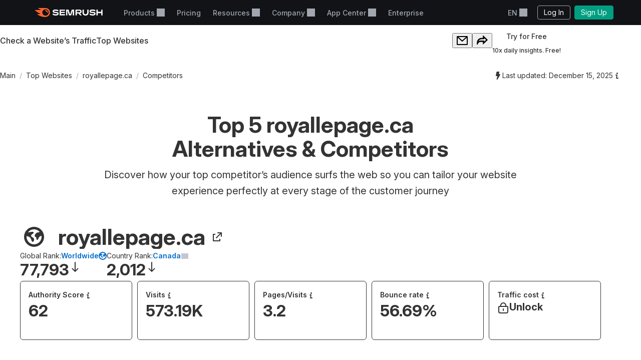

--- FILE ---
content_type: text/css
request_url: https://tags.srv.stackadapt.com/sa.css
body_size: -11
content:
:root {
    --sa-uid: '0-da26e7dd-ab33-5472-5395-74e956b83d6e';
}

--- FILE ---
content_type: text/javascript
request_url: https://static.semrush.com/power-pages/static/assets/_astro/v2026.01.29/index.u8oDtWFv.js
body_size: 263
content:
import{r as l,R as f}from"./index.hHYc7_-P.js";import{t as w,v as y,x as I,s as b,a as h,I as S}from"./Button.0gygjmKu.js";(function(){try{var t=typeof window<"u"?window:typeof global<"u"?global:typeof globalThis<"u"?globalThis:typeof self<"u"?self:{},e=new t.Error().stack;e&&(t._sentryDebugIds=t._sentryDebugIds||{},t._sentryDebugIds[e]="dcf2cde6-cc3d-45e6-9e1a-d4e9cab99729",t._sentryDebugIdIdentifier="sentry-dbid-dcf2cde6-cc3d-45e6-9e1a-d4e9cab99729")}catch{}})();const p={transform(t,{map:e}){const{colSpan:n,rowSpan:r,colStart:o,rowStart:a,colEnd:s,rowEnd:u,...m}=t,i=d=>d==="auto"?d:`span ${d}`;return{gridColumn:n!=null?e(n,i):void 0,gridRow:r!=null?e(r,i):void 0,gridColumnStart:o,gridColumnEnd:s,gridRowStart:a,gridRowEnd:u,...m}}},E=(t={})=>{const e=w(p,t);return p.transform(e,y)},R=l.forwardRef(function(e,n){const[r,o]=I(e,["colSpan","rowSpan","colStart","rowStart","colEnd","rowEnd"]),a=E(r),s={ref:n,...a,...o};return l.createElement(b.div,s)});function c(){return c=Object.assign?Object.assign.bind():function(t){for(var e=1;e<arguments.length;e++){var n=arguments[e];for(var r in n)Object.prototype.hasOwnProperty.call(n,r)&&(t[r]=n[r])}return t},c.apply(this,arguments)}function g({width:t="16",height:e="16",viewBox:n="0 0 16 16",...r},o){return f.createElement(S,c({ref:o,"data-name":"Info","data-group":"m",width:t,height:e,viewBox:n},r),f.createElement("path",{d:"M7.82 6a1 1 0 0 1 .99 1.16L8 12h2a1 1 0 1 1 0 2H7.18a1 1 0 0 1-.99-1.16L7 8H6a1 1 0 0 1 0-2h1.82ZM8.5 5a1.5 1.5 0 1 0 0-3 1.5 1.5 0 0 0 0 3Z",shapeRendering:"geometricPrecision"}))}g.displayName="Info";const _=h(g);export{R as G,_ as I};


--- FILE ---
content_type: text/javascript
request_url: https://static.semrush.com/power-pages/static/assets/_astro/v2026.01.29/Button.0gygjmKu.js
body_size: 91821
content:
import{b as Ca,r as H,g as Pa,a as vs,R as D}from"./index.hHYc7_-P.js";(function(){try{var e=typeof window<"u"?window:typeof global<"u"?global:typeof globalThis<"u"?globalThis:typeof self<"u"?self:{},t=new e.Error().stack;t&&(e._sentryDebugIds=e._sentryDebugIds||{},e._sentryDebugIds[t]="4337c917-4a5b-4ee6-96ab-031465ce9d1f",e._sentryDebugIdIdentifier="sentry-dbid-4337c917-4a5b-4ee6-96ab-031465ce9d1f")}catch{}})();var Ar={exports:{}},ft={};/**
 * @license React
 * react-jsx-runtime.production.min.js
 *
 * Copyright (c) Facebook, Inc. and its affiliates.
 *
 * This source code is licensed under the MIT license found in the
 * LICENSE file in the root directory of this source tree.
 */var ii;function bs(){if(ii)return ft;ii=1;var e=Ca(),t=Symbol.for("react.element"),r=Symbol.for("react.fragment"),n=Object.prototype.hasOwnProperty,i=e.__SECRET_INTERNALS_DO_NOT_USE_OR_YOU_WILL_BE_FIRED.ReactCurrentOwner,a={key:!0,ref:!0,__self:!0,__source:!0};function o(s,c,l){var u,d={},f=null,_=null;l!==void 0&&(f=""+l),c.key!==void 0&&(f=""+c.key),c.ref!==void 0&&(_=c.ref);for(u in c)n.call(c,u)&&!a.hasOwnProperty(u)&&(d[u]=c[u]);if(s&&s.defaultProps)for(u in c=s.defaultProps,c)d[u]===void 0&&(d[u]=c[u]);return{$$typeof:t,type:s,key:f,ref:_,props:d,_owner:i.current}}return ft.Fragment=r,ft.jsx=o,ft.jsxs=o,ft}var ai;function Ss(){return ai||(ai=1,Ar.exports=bs()),Ar.exports}var vt=Ss(),Ir={exports:{}},Or={};/**
 * @license React
 * use-sync-external-store-with-selector.production.js
 *
 * Copyright (c) Meta Platforms, Inc. and affiliates.
 *
 * This source code is licensed under the MIT license found in the
 * LICENSE file in the root directory of this source tree.
 */var oi;function xs(){if(oi)return Or;oi=1;var e=Ca();function t(c,l){return c===l&&(c!==0||1/c===1/l)||c!==c&&l!==l}var r=typeof Object.is=="function"?Object.is:t,n=e.useSyncExternalStore,i=e.useRef,a=e.useEffect,o=e.useMemo,s=e.useDebugValue;return Or.useSyncExternalStoreWithSelector=function(c,l,u,d,f){var _=i(null);if(_.current===null){var v={hasValue:!1,value:null};_.current=v}else v=_.current;_=o(function(){function y(h){if(!m){if(m=!0,S=h,h=d(h),f!==void 0&&v.hasValue){var P=v.value;if(f(P,h))return g=P}return g=h}if(P=g,r(S,h))return P;var C=d(h);return f!==void 0&&f(P,C)?(S=h,P):(S=h,g=C)}var m=!1,S,g,p=u===void 0?null:u;return[function(){return y(l())},p===null?void 0:function(){return y(p())}]},[l,u,d,f]);var b=n(c,_[0],_[1]);return a(function(){v.hasValue=!0,v.value=b},[b]),s(b),b},Or}var si;function Es(){return si||(si=1,Ir.exports=xs()),Ir.exports}var ws=Es();function Ra(e){e()}function Ts(){let e=null,t=null;return{clear(){e=null,t=null},notify(){Ra(()=>{let r=e;for(;r;)r.callback(),r=r.next})},get(){const r=[];let n=e;for(;n;)r.push(n),n=n.next;return r},subscribe(r){let n=!0;const i=t={callback:r,next:null,prev:t};return i.prev?i.prev.next=i:e=i,function(){!n||e===null||(n=!1,i.next?i.next.prev=i.prev:t=i.prev,i.prev?i.prev.next=i.next:e=i.next)}}}}var ci={notify(){},get:()=>[]};function Cs(e,t){let r,n=ci,i=0,a=!1;function o(b){u();const y=n.subscribe(b);let m=!1;return()=>{m||(m=!0,y(),d())}}function s(){n.notify()}function c(){v.onStateChange&&v.onStateChange()}function l(){return a}function u(){i++,r||(r=e.subscribe(c),n=Ts())}function d(){i--,r&&i===0&&(r(),r=void 0,n.clear(),n=ci)}function f(){a||(a=!0,u())}function _(){a&&(a=!1,d())}const v={addNestedSub:o,notifyNestedSubs:s,handleChangeWrapper:c,isSubscribed:l,trySubscribe:f,tryUnsubscribe:_,getListeners:()=>n};return v}var Ps=()=>typeof window<"u"&&typeof window.document<"u"&&typeof window.document.createElement<"u",Rs=Ps(),As=()=>typeof navigator<"u"&&navigator.product==="ReactNative",Is=As(),Os=()=>Rs||Is?H.useLayoutEffect:H.useEffect,ks=Os();function li(e,t){return e===t?e!==0||t!==0||1/e===1/t:e!==e&&t!==t}function bt(e,t){if(li(e,t))return!0;if(typeof e!="object"||e===null||typeof t!="object"||t===null)return!1;const r=Object.keys(e),n=Object.keys(t);if(r.length!==n.length)return!1;for(let i=0;i<r.length;i++)if(!Object.prototype.hasOwnProperty.call(t,r[i])||!li(e[r[i]],t[r[i]]))return!1;return!0}var Ms=Symbol.for("react-redux-context"),Bs=typeof globalThis<"u"?globalThis:{};function Ls(){if(!H.createContext)return{};const e=Bs[Ms]??=new Map;let t=e.get(H.createContext);return t||(t=H.createContext(null),e.set(H.createContext,t)),t}var He=Ls();function Ns(e){const{children:t,context:r,serverState:n,store:i}=e,a=H.useMemo(()=>{const c=Cs(i);return{store:i,subscription:c,getServerState:n?()=>n:void 0}},[i,n]),o=H.useMemo(()=>i.getState(),[i]);ks(()=>{const{subscription:c}=a;return c.onStateChange=c.notifyNestedSubs,c.trySubscribe(),o!==i.getState()&&c.notifyNestedSubs(),()=>{c.tryUnsubscribe(),c.onStateChange=void 0}},[a,o]);const s=r||He;return H.createElement(s.Provider,{value:a},t)}var Ds=Ns;function Mn(e=He){return function(){return H.useContext(e)}}var Aa=Mn();function Ia(e=He){const t=e===He?Aa:Mn(e),r=()=>{const{store:n}=t();return n};return Object.assign(r,{withTypes:()=>r}),r}var Oa=Ia();function Fs(e=He){const t=e===He?Oa:Ia(e),r=()=>t().dispatch;return Object.assign(r,{withTypes:()=>r}),r}var Hs=Fs(),qs=(e,t)=>e===t;function js(e=He){const t=e===He?Aa:Mn(e),r=(n,i={})=>{const{equalityFn:a=qs}=typeof i=="function"?{equalityFn:i}:i,o=t(),{store:s,subscription:c,getServerState:l}=o;H.useRef(!0);const u=H.useCallback({[n.name](f){return n(f)}}[n.name],[n]),d=ws.useSyncExternalStoreWithSelector(c.addNestedSub,s.getState,l||s.getState,u,a);return H.useDebugValue(d),d};return Object.assign(r,{withTypes:()=>r}),r}var Us=js(),Gs=Ra,tn=function(e,t){return tn=Object.setPrototypeOf||{__proto__:[]}instanceof Array&&function(r,n){r.__proto__=n}||function(r,n){for(var i in n)Object.prototype.hasOwnProperty.call(n,i)&&(r[i]=n[i])},tn(e,t)};function de(e,t){if(typeof t!="function"&&t!==null)throw new TypeError("Class extends value "+String(t)+" is not a constructor or null");tn(e,t);function r(){this.constructor=e}e.prototype=t===null?Object.create(t):(r.prototype=t.prototype,new r)}var q=function(){return q=Object.assign||function(t){for(var r,n=1,i=arguments.length;n<i;n++){r=arguments[n];for(var a in r)Object.prototype.hasOwnProperty.call(r,a)&&(t[a]=r[a])}return t},q.apply(this,arguments)};function Sr(e,t){var r={};for(var n in e)Object.prototype.hasOwnProperty.call(e,n)&&t.indexOf(n)<0&&(r[n]=e[n]);if(e!=null&&typeof Object.getOwnPropertySymbols=="function")for(var i=0,n=Object.getOwnPropertySymbols(e);i<n.length;i++)t.indexOf(n[i])<0&&Object.prototype.propertyIsEnumerable.call(e,n[i])&&(r[n[i]]=e[n[i]]);return r}function Te(e,t,r){if(r||arguments.length===2)for(var n=0,i=t.length,a;n<i;n++)(a||!(n in t))&&(a||(a=Array.prototype.slice.call(t,0,n)),a[n]=t[n]);return e.concat(a||Array.prototype.slice.call(t))}function Ee(e,t){var r=t&&t.cache?t.cache:Ys,n=t&&t.serializer?t.serializer:Xs,i=t&&t.strategy?t.strategy:Vs;return i(e,{cache:r,serializer:n})}function Ws(e){return e==null||typeof e=="number"||typeof e=="boolean"}function zs(e,t,r,n){var i=Ws(n)?n:r(n),a=t.get(i);return typeof a>"u"&&(a=e.call(this,n),t.set(i,a)),a}function ka(e,t,r){var n=Array.prototype.slice.call(arguments,3),i=r(n),a=t.get(i);return typeof a>"u"&&(a=e.apply(this,n),t.set(i,a)),a}function Ma(e,t,r,n,i){return r.bind(t,e,n,i)}function Vs(e,t){var r=e.length===1?zs:ka;return Ma(e,this,r,t.cache.create(),t.serializer)}function $s(e,t){return Ma(e,this,ka,t.cache.create(),t.serializer)}var Xs=function(){return JSON.stringify(arguments)},Qs=function(){function e(){this.cache=Object.create(null)}return e.prototype.get=function(t){return this.cache[t]},e.prototype.set=function(t,r){this.cache[t]=r},e}(),Ys={create:function(){return new Qs}},we={variadic:$s},X;(function(e){e[e.EXPECT_ARGUMENT_CLOSING_BRACE=1]="EXPECT_ARGUMENT_CLOSING_BRACE",e[e.EMPTY_ARGUMENT=2]="EMPTY_ARGUMENT",e[e.MALFORMED_ARGUMENT=3]="MALFORMED_ARGUMENT",e[e.EXPECT_ARGUMENT_TYPE=4]="EXPECT_ARGUMENT_TYPE",e[e.INVALID_ARGUMENT_TYPE=5]="INVALID_ARGUMENT_TYPE",e[e.EXPECT_ARGUMENT_STYLE=6]="EXPECT_ARGUMENT_STYLE",e[e.INVALID_NUMBER_SKELETON=7]="INVALID_NUMBER_SKELETON",e[e.INVALID_DATE_TIME_SKELETON=8]="INVALID_DATE_TIME_SKELETON",e[e.EXPECT_NUMBER_SKELETON=9]="EXPECT_NUMBER_SKELETON",e[e.EXPECT_DATE_TIME_SKELETON=10]="EXPECT_DATE_TIME_SKELETON",e[e.UNCLOSED_QUOTE_IN_ARGUMENT_STYLE=11]="UNCLOSED_QUOTE_IN_ARGUMENT_STYLE",e[e.EXPECT_SELECT_ARGUMENT_OPTIONS=12]="EXPECT_SELECT_ARGUMENT_OPTIONS",e[e.EXPECT_PLURAL_ARGUMENT_OFFSET_VALUE=13]="EXPECT_PLURAL_ARGUMENT_OFFSET_VALUE",e[e.INVALID_PLURAL_ARGUMENT_OFFSET_VALUE=14]="INVALID_PLURAL_ARGUMENT_OFFSET_VALUE",e[e.EXPECT_SELECT_ARGUMENT_SELECTOR=15]="EXPECT_SELECT_ARGUMENT_SELECTOR",e[e.EXPECT_PLURAL_ARGUMENT_SELECTOR=16]="EXPECT_PLURAL_ARGUMENT_SELECTOR",e[e.EXPECT_SELECT_ARGUMENT_SELECTOR_FRAGMENT=17]="EXPECT_SELECT_ARGUMENT_SELECTOR_FRAGMENT",e[e.EXPECT_PLURAL_ARGUMENT_SELECTOR_FRAGMENT=18]="EXPECT_PLURAL_ARGUMENT_SELECTOR_FRAGMENT",e[e.INVALID_PLURAL_ARGUMENT_SELECTOR=19]="INVALID_PLURAL_ARGUMENT_SELECTOR",e[e.DUPLICATE_PLURAL_ARGUMENT_SELECTOR=20]="DUPLICATE_PLURAL_ARGUMENT_SELECTOR",e[e.DUPLICATE_SELECT_ARGUMENT_SELECTOR=21]="DUPLICATE_SELECT_ARGUMENT_SELECTOR",e[e.MISSING_OTHER_CLAUSE=22]="MISSING_OTHER_CLAUSE",e[e.INVALID_TAG=23]="INVALID_TAG",e[e.INVALID_TAG_NAME=25]="INVALID_TAG_NAME",e[e.UNMATCHED_CLOSING_TAG=26]="UNMATCHED_CLOSING_TAG",e[e.UNCLOSED_TAG=27]="UNCLOSED_TAG"})(X||(X={}));var ee;(function(e){e[e.literal=0]="literal",e[e.argument=1]="argument",e[e.number=2]="number",e[e.date=3]="date",e[e.time=4]="time",e[e.select=5]="select",e[e.plural=6]="plural",e[e.pound=7]="pound",e[e.tag=8]="tag"})(ee||(ee={}));var at;(function(e){e[e.number=0]="number",e[e.dateTime=1]="dateTime"})(at||(at={}));function ui(e){return e.type===ee.literal}function Zs(e){return e.type===ee.argument}function Ba(e){return e.type===ee.number}function La(e){return e.type===ee.date}function Na(e){return e.type===ee.time}function Da(e){return e.type===ee.select}function Fa(e){return e.type===ee.plural}function Ks(e){return e.type===ee.pound}function Ha(e){return e.type===ee.tag}function qa(e){return!!(e&&typeof e=="object"&&e.type===at.number)}function rn(e){return!!(e&&typeof e=="object"&&e.type===at.dateTime)}var ja=/[ \xA0\u1680\u2000-\u200A\u202F\u205F\u3000]/,Js=/(?:[Eec]{1,6}|G{1,5}|[Qq]{1,5}|(?:[yYur]+|U{1,5})|[ML]{1,5}|d{1,2}|D{1,3}|F{1}|[abB]{1,5}|[hkHK]{1,2}|w{1,2}|W{1}|m{1,2}|s{1,2}|[zZOvVxX]{1,4})(?=([^']*'[^']*')*[^']*$)/g;function ec(e){var t={};return e.replace(Js,function(r){var n=r.length;switch(r[0]){case"G":t.era=n===4?"long":n===5?"narrow":"short";break;case"y":t.year=n===2?"2-digit":"numeric";break;case"Y":case"u":case"U":case"r":throw new RangeError("`Y/u/U/r` (year) patterns are not supported, use `y` instead");case"q":case"Q":throw new RangeError("`q/Q` (quarter) patterns are not supported");case"M":case"L":t.month=["numeric","2-digit","short","long","narrow"][n-1];break;case"w":case"W":throw new RangeError("`w/W` (week) patterns are not supported");case"d":t.day=["numeric","2-digit"][n-1];break;case"D":case"F":case"g":throw new RangeError("`D/F/g` (day) patterns are not supported, use `d` instead");case"E":t.weekday=n===4?"long":n===5?"narrow":"short";break;case"e":if(n<4)throw new RangeError("`e..eee` (weekday) patterns are not supported");t.weekday=["short","long","narrow","short"][n-4];break;case"c":if(n<4)throw new RangeError("`c..ccc` (weekday) patterns are not supported");t.weekday=["short","long","narrow","short"][n-4];break;case"a":t.hour12=!0;break;case"b":case"B":throw new RangeError("`b/B` (period) patterns are not supported, use `a` instead");case"h":t.hourCycle="h12",t.hour=["numeric","2-digit"][n-1];break;case"H":t.hourCycle="h23",t.hour=["numeric","2-digit"][n-1];break;case"K":t.hourCycle="h11",t.hour=["numeric","2-digit"][n-1];break;case"k":t.hourCycle="h24",t.hour=["numeric","2-digit"][n-1];break;case"j":case"J":case"C":throw new RangeError("`j/J/C` (hour) patterns are not supported, use `h/H/K/k` instead");case"m":t.minute=["numeric","2-digit"][n-1];break;case"s":t.second=["numeric","2-digit"][n-1];break;case"S":case"A":throw new RangeError("`S/A` (second) patterns are not supported, use `s` instead");case"z":t.timeZoneName=n<4?"short":"long";break;case"Z":case"O":case"v":case"V":case"X":case"x":throw new RangeError("`Z/O/v/V/X/x` (timeZone) patterns are not supported, use `z` instead")}return""}),t}var tc=/[\t-\r \x85\u200E\u200F\u2028\u2029]/i;function rc(e){if(e.length===0)throw new Error("Number skeleton cannot be empty");for(var t=e.split(tc).filter(function(f){return f.length>0}),r=[],n=0,i=t;n<i.length;n++){var a=i[n],o=a.split("/");if(o.length===0)throw new Error("Invalid number skeleton");for(var s=o[0],c=o.slice(1),l=0,u=c;l<u.length;l++){var d=u[l];if(d.length===0)throw new Error("Invalid number skeleton")}r.push({stem:s,options:c})}return r}function nc(e){return e.replace(/^(.*?)-/,"")}var fi=/^\.(?:(0+)(\*)?|(#+)|(0+)(#+))$/g,Ua=/^(@+)?(\+|#+)?[rs]?$/g,ic=/(\*)(0+)|(#+)(0+)|(0+)/g,Ga=/^(0+)$/;function di(e){var t={};return e[e.length-1]==="r"?t.roundingPriority="morePrecision":e[e.length-1]==="s"&&(t.roundingPriority="lessPrecision"),e.replace(Ua,function(r,n,i){return typeof i!="string"?(t.minimumSignificantDigits=n.length,t.maximumSignificantDigits=n.length):i==="+"?t.minimumSignificantDigits=n.length:n[0]==="#"?t.maximumSignificantDigits=n.length:(t.minimumSignificantDigits=n.length,t.maximumSignificantDigits=n.length+(typeof i=="string"?i.length:0)),""}),t}function Wa(e){switch(e){case"sign-auto":return{signDisplay:"auto"};case"sign-accounting":case"()":return{currencySign:"accounting"};case"sign-always":case"+!":return{signDisplay:"always"};case"sign-accounting-always":case"()!":return{signDisplay:"always",currencySign:"accounting"};case"sign-except-zero":case"+?":return{signDisplay:"exceptZero"};case"sign-accounting-except-zero":case"()?":return{signDisplay:"exceptZero",currencySign:"accounting"};case"sign-never":case"+_":return{signDisplay:"never"}}}function ac(e){var t;if(e[0]==="E"&&e[1]==="E"?(t={notation:"engineering"},e=e.slice(2)):e[0]==="E"&&(t={notation:"scientific"},e=e.slice(1)),t){var r=e.slice(0,2);if(r==="+!"?(t.signDisplay="always",e=e.slice(2)):r==="+?"&&(t.signDisplay="exceptZero",e=e.slice(2)),!Ga.test(e))throw new Error("Malformed concise eng/scientific notation");t.minimumIntegerDigits=e.length}return t}function gi(e){var t={},r=Wa(e);return r||t}function oc(e){for(var t={},r=0,n=e;r<n.length;r++){var i=n[r];switch(i.stem){case"percent":case"%":t.style="percent";continue;case"%x100":t.style="percent",t.scale=100;continue;case"currency":t.style="currency",t.currency=i.options[0];continue;case"group-off":case",_":t.useGrouping=!1;continue;case"precision-integer":case".":t.maximumFractionDigits=0;continue;case"measure-unit":case"unit":t.style="unit",t.unit=nc(i.options[0]);continue;case"compact-short":case"K":t.notation="compact",t.compactDisplay="short";continue;case"compact-long":case"KK":t.notation="compact",t.compactDisplay="long";continue;case"scientific":t=q(q(q({},t),{notation:"scientific"}),i.options.reduce(function(c,l){return q(q({},c),gi(l))},{}));continue;case"engineering":t=q(q(q({},t),{notation:"engineering"}),i.options.reduce(function(c,l){return q(q({},c),gi(l))},{}));continue;case"notation-simple":t.notation="standard";continue;case"unit-width-narrow":t.currencyDisplay="narrowSymbol",t.unitDisplay="narrow";continue;case"unit-width-short":t.currencyDisplay="code",t.unitDisplay="short";continue;case"unit-width-full-name":t.currencyDisplay="name",t.unitDisplay="long";continue;case"unit-width-iso-code":t.currencyDisplay="symbol";continue;case"scale":t.scale=parseFloat(i.options[0]);continue;case"rounding-mode-floor":t.roundingMode="floor";continue;case"rounding-mode-ceiling":t.roundingMode="ceil";continue;case"rounding-mode-down":t.roundingMode="trunc";continue;case"rounding-mode-up":t.roundingMode="expand";continue;case"rounding-mode-half-even":t.roundingMode="halfEven";continue;case"rounding-mode-half-down":t.roundingMode="halfTrunc";continue;case"rounding-mode-half-up":t.roundingMode="halfExpand";continue;case"integer-width":if(i.options.length>1)throw new RangeError("integer-width stems only accept a single optional option");i.options[0].replace(ic,function(c,l,u,d,f,_){if(l)t.minimumIntegerDigits=u.length;else{if(d&&f)throw new Error("We currently do not support maximum integer digits");if(_)throw new Error("We currently do not support exact integer digits")}return""});continue}if(Ga.test(i.stem)){t.minimumIntegerDigits=i.stem.length;continue}if(fi.test(i.stem)){if(i.options.length>1)throw new RangeError("Fraction-precision stems only accept a single optional option");i.stem.replace(fi,function(c,l,u,d,f,_){return u==="*"?t.minimumFractionDigits=l.length:d&&d[0]==="#"?t.maximumFractionDigits=d.length:f&&_?(t.minimumFractionDigits=f.length,t.maximumFractionDigits=f.length+_.length):(t.minimumFractionDigits=l.length,t.maximumFractionDigits=l.length),""});var a=i.options[0];a==="w"?t=q(q({},t),{trailingZeroDisplay:"stripIfInteger"}):a&&(t=q(q({},t),di(a)));continue}if(Ua.test(i.stem)){t=q(q({},t),di(i.stem));continue}var o=Wa(i.stem);o&&(t=q(q({},t),o));var s=ac(i.stem);s&&(t=q(q({},t),s))}return t}var Xt={"001":["H","h"],419:["h","H","hB","hb"],AC:["H","h","hb","hB"],AD:["H","hB"],AE:["h","hB","hb","H"],AF:["H","hb","hB","h"],AG:["h","hb","H","hB"],AI:["H","h","hb","hB"],AL:["h","H","hB"],AM:["H","hB"],AO:["H","hB"],AR:["h","H","hB","hb"],AS:["h","H"],AT:["H","hB"],AU:["h","hb","H","hB"],AW:["H","hB"],AX:["H"],AZ:["H","hB","h"],BA:["H","hB","h"],BB:["h","hb","H","hB"],BD:["h","hB","H"],BE:["H","hB"],BF:["H","hB"],BG:["H","hB","h"],BH:["h","hB","hb","H"],BI:["H","h"],BJ:["H","hB"],BL:["H","hB"],BM:["h","hb","H","hB"],BN:["hb","hB","h","H"],BO:["h","H","hB","hb"],BQ:["H"],BR:["H","hB"],BS:["h","hb","H","hB"],BT:["h","H"],BW:["H","h","hb","hB"],BY:["H","h"],BZ:["H","h","hb","hB"],CA:["h","hb","H","hB"],CC:["H","h","hb","hB"],CD:["hB","H"],CF:["H","h","hB"],CG:["H","hB"],CH:["H","hB","h"],CI:["H","hB"],CK:["H","h","hb","hB"],CL:["h","H","hB","hb"],CM:["H","h","hB"],CN:["H","hB","hb","h"],CO:["h","H","hB","hb"],CP:["H"],CR:["h","H","hB","hb"],CU:["h","H","hB","hb"],CV:["H","hB"],CW:["H","hB"],CX:["H","h","hb","hB"],CY:["h","H","hb","hB"],CZ:["H"],DE:["H","hB"],DG:["H","h","hb","hB"],DJ:["h","H"],DK:["H"],DM:["h","hb","H","hB"],DO:["h","H","hB","hb"],DZ:["h","hB","hb","H"],EA:["H","h","hB","hb"],EC:["h","H","hB","hb"],EE:["H","hB"],EG:["h","hB","hb","H"],EH:["h","hB","hb","H"],ER:["h","H"],ES:["H","hB","h","hb"],ET:["hB","hb","h","H"],FI:["H"],FJ:["h","hb","H","hB"],FK:["H","h","hb","hB"],FM:["h","hb","H","hB"],FO:["H","h"],FR:["H","hB"],GA:["H","hB"],GB:["H","h","hb","hB"],GD:["h","hb","H","hB"],GE:["H","hB","h"],GF:["H","hB"],GG:["H","h","hb","hB"],GH:["h","H"],GI:["H","h","hb","hB"],GL:["H","h"],GM:["h","hb","H","hB"],GN:["H","hB"],GP:["H","hB"],GQ:["H","hB","h","hb"],GR:["h","H","hb","hB"],GT:["h","H","hB","hb"],GU:["h","hb","H","hB"],GW:["H","hB"],GY:["h","hb","H","hB"],HK:["h","hB","hb","H"],HN:["h","H","hB","hb"],HR:["H","hB"],HU:["H","h"],IC:["H","h","hB","hb"],ID:["H"],IE:["H","h","hb","hB"],IL:["H","hB"],IM:["H","h","hb","hB"],IN:["h","H"],IO:["H","h","hb","hB"],IQ:["h","hB","hb","H"],IR:["hB","H"],IS:["H"],IT:["H","hB"],JE:["H","h","hb","hB"],JM:["h","hb","H","hB"],JO:["h","hB","hb","H"],JP:["H","K","h"],KE:["hB","hb","H","h"],KG:["H","h","hB","hb"],KH:["hB","h","H","hb"],KI:["h","hb","H","hB"],KM:["H","h","hB","hb"],KN:["h","hb","H","hB"],KP:["h","H","hB","hb"],KR:["h","H","hB","hb"],KW:["h","hB","hb","H"],KY:["h","hb","H","hB"],KZ:["H","hB"],LA:["H","hb","hB","h"],LB:["h","hB","hb","H"],LC:["h","hb","H","hB"],LI:["H","hB","h"],LK:["H","h","hB","hb"],LR:["h","hb","H","hB"],LS:["h","H"],LT:["H","h","hb","hB"],LU:["H","h","hB"],LV:["H","hB","hb","h"],LY:["h","hB","hb","H"],MA:["H","h","hB","hb"],MC:["H","hB"],MD:["H","hB"],ME:["H","hB","h"],MF:["H","hB"],MG:["H","h"],MH:["h","hb","H","hB"],MK:["H","h","hb","hB"],ML:["H"],MM:["hB","hb","H","h"],MN:["H","h","hb","hB"],MO:["h","hB","hb","H"],MP:["h","hb","H","hB"],MQ:["H","hB"],MR:["h","hB","hb","H"],MS:["H","h","hb","hB"],MT:["H","h"],MU:["H","h"],MV:["H","h"],MW:["h","hb","H","hB"],MX:["h","H","hB","hb"],MY:["hb","hB","h","H"],MZ:["H","hB"],NA:["h","H","hB","hb"],NC:["H","hB"],NE:["H"],NF:["H","h","hb","hB"],NG:["H","h","hb","hB"],NI:["h","H","hB","hb"],NL:["H","hB"],NO:["H","h"],NP:["H","h","hB"],NR:["H","h","hb","hB"],NU:["H","h","hb","hB"],NZ:["h","hb","H","hB"],OM:["h","hB","hb","H"],PA:["h","H","hB","hb"],PE:["h","H","hB","hb"],PF:["H","h","hB"],PG:["h","H"],PH:["h","hB","hb","H"],PK:["h","hB","H"],PL:["H","h"],PM:["H","hB"],PN:["H","h","hb","hB"],PR:["h","H","hB","hb"],PS:["h","hB","hb","H"],PT:["H","hB"],PW:["h","H"],PY:["h","H","hB","hb"],QA:["h","hB","hb","H"],RE:["H","hB"],RO:["H","hB"],RS:["H","hB","h"],RU:["H"],RW:["H","h"],SA:["h","hB","hb","H"],SB:["h","hb","H","hB"],SC:["H","h","hB"],SD:["h","hB","hb","H"],SE:["H"],SG:["h","hb","H","hB"],SH:["H","h","hb","hB"],SI:["H","hB"],SJ:["H"],SK:["H"],SL:["h","hb","H","hB"],SM:["H","h","hB"],SN:["H","h","hB"],SO:["h","H"],SR:["H","hB"],SS:["h","hb","H","hB"],ST:["H","hB"],SV:["h","H","hB","hb"],SX:["H","h","hb","hB"],SY:["h","hB","hb","H"],SZ:["h","hb","H","hB"],TA:["H","h","hb","hB"],TC:["h","hb","H","hB"],TD:["h","H","hB"],TF:["H","h","hB"],TG:["H","hB"],TH:["H","h"],TJ:["H","h"],TL:["H","hB","hb","h"],TM:["H","h"],TN:["h","hB","hb","H"],TO:["h","H"],TR:["H","hB"],TT:["h","hb","H","hB"],TW:["hB","hb","h","H"],TZ:["hB","hb","H","h"],UA:["H","hB","h"],UG:["hB","hb","H","h"],UM:["h","hb","H","hB"],US:["h","hb","H","hB"],UY:["h","H","hB","hb"],UZ:["H","hB","h"],VA:["H","h","hB"],VC:["h","hb","H","hB"],VE:["h","H","hB","hb"],VG:["h","hb","H","hB"],VI:["h","hb","H","hB"],VN:["H","h"],VU:["h","H"],WF:["H","hB"],WS:["h","H"],XK:["H","hB","h"],YE:["h","hB","hb","H"],YT:["H","hB"],ZA:["H","h","hb","hB"],ZM:["h","hb","H","hB"],ZW:["H","h"],"af-ZA":["H","h","hB","hb"],"ar-001":["h","hB","hb","H"],"ca-ES":["H","h","hB"],"en-001":["h","hb","H","hB"],"en-HK":["h","hb","H","hB"],"en-IL":["H","h","hb","hB"],"en-MY":["h","hb","H","hB"],"es-BR":["H","h","hB","hb"],"es-ES":["H","h","hB","hb"],"es-GQ":["H","h","hB","hb"],"fr-CA":["H","h","hB"],"gl-ES":["H","h","hB"],"gu-IN":["hB","hb","h","H"],"hi-IN":["hB","h","H"],"it-CH":["H","h","hB"],"it-IT":["H","h","hB"],"kn-IN":["hB","h","H"],"ml-IN":["hB","h","H"],"mr-IN":["hB","hb","h","H"],"pa-IN":["hB","hb","h","H"],"ta-IN":["hB","h","hb","H"],"te-IN":["hB","h","H"],"zu-ZA":["H","hB","hb","h"]};function sc(e,t){for(var r="",n=0;n<e.length;n++){var i=e.charAt(n);if(i==="j"){for(var a=0;n+1<e.length&&e.charAt(n+1)===i;)a++,n++;var o=1+(a&1),s=a<2?1:3+(a>>1),c="a",l=cc(t);for((l=="H"||l=="k")&&(s=0);s-- >0;)r+=c;for(;o-- >0;)r=l+r}else i==="J"?r+="H":r+=i}return r}function cc(e){var t=e.hourCycle;if(t===void 0&&e.hourCycles&&e.hourCycles.length&&(t=e.hourCycles[0]),t)switch(t){case"h24":return"k";case"h23":return"H";case"h12":return"h";case"h11":return"K";default:throw new Error("Invalid hourCycle")}var r=e.language,n;r!=="root"&&(n=e.maximize().region);var i=Xt[n||""]||Xt[r||""]||Xt["".concat(r,"-001")]||Xt["001"];return i[0]}var kr,lc=new RegExp("^".concat(ja.source,"*")),uc=new RegExp("".concat(ja.source,"*$"));function Q(e,t){return{start:e,end:t}}var fc=!!String.prototype.startsWith&&"_a".startsWith("a",1),dc=!!String.fromCodePoint,gc=!!Object.fromEntries,hc=!!String.prototype.codePointAt,pc=!!String.prototype.trimStart,mc=!!String.prototype.trimEnd,_c=!!Number.isSafeInteger,yc=_c?Number.isSafeInteger:function(e){return typeof e=="number"&&isFinite(e)&&Math.floor(e)===e&&Math.abs(e)<=9007199254740991},nn=!0;try{var vc=Va("([^\\p{White_Space}\\p{Pattern_Syntax}]*)","yu");nn=((kr=vc.exec("a"))===null||kr===void 0?void 0:kr[0])==="a"}catch{nn=!1}var hi=fc?function(t,r,n){return t.startsWith(r,n)}:function(t,r,n){return t.slice(n,n+r.length)===r},an=dc?String.fromCodePoint:function(){for(var t=[],r=0;r<arguments.length;r++)t[r]=arguments[r];for(var n="",i=t.length,a=0,o;i>a;){if(o=t[a++],o>1114111)throw RangeError(o+" is not a valid code point");n+=o<65536?String.fromCharCode(o):String.fromCharCode(((o-=65536)>>10)+55296,o%1024+56320)}return n},pi=gc?Object.fromEntries:function(t){for(var r={},n=0,i=t;n<i.length;n++){var a=i[n],o=a[0],s=a[1];r[o]=s}return r},za=hc?function(t,r){return t.codePointAt(r)}:function(t,r){var n=t.length;if(!(r<0||r>=n)){var i=t.charCodeAt(r),a;return i<55296||i>56319||r+1===n||(a=t.charCodeAt(r+1))<56320||a>57343?i:(i-55296<<10)+(a-56320)+65536}},bc=pc?function(t){return t.trimStart()}:function(t){return t.replace(lc,"")},Sc=mc?function(t){return t.trimEnd()}:function(t){return t.replace(uc,"")};function Va(e,t){return new RegExp(e,t)}var on;if(nn){var mi=Va("([^\\p{White_Space}\\p{Pattern_Syntax}]*)","yu");on=function(t,r){var n;mi.lastIndex=r;var i=mi.exec(t);return(n=i[1])!==null&&n!==void 0?n:""}}else on=function(t,r){for(var n=[];;){var i=za(t,r);if(i===void 0||$a(i)||Tc(i))break;n.push(i),r+=i>=65536?2:1}return an.apply(void 0,n)};var xc=function(){function e(t,r){r===void 0&&(r={}),this.message=t,this.position={offset:0,line:1,column:1},this.ignoreTag=!!r.ignoreTag,this.locale=r.locale,this.requiresOtherClause=!!r.requiresOtherClause,this.shouldParseSkeletons=!!r.shouldParseSkeletons}return e.prototype.parse=function(){if(this.offset()!==0)throw Error("parser can only be used once");return this.parseMessage(0,"",!1)},e.prototype.parseMessage=function(t,r,n){for(var i=[];!this.isEOF();){var a=this.char();if(a===123){var o=this.parseArgument(t,n);if(o.err)return o;i.push(o.val)}else{if(a===125&&t>0)break;if(a===35&&(r==="plural"||r==="selectordinal")){var s=this.clonePosition();this.bump(),i.push({type:ee.pound,location:Q(s,this.clonePosition())})}else if(a===60&&!this.ignoreTag&&this.peek()===47){if(n)break;return this.error(X.UNMATCHED_CLOSING_TAG,Q(this.clonePosition(),this.clonePosition()))}else if(a===60&&!this.ignoreTag&&sn(this.peek()||0)){var o=this.parseTag(t,r);if(o.err)return o;i.push(o.val)}else{var o=this.parseLiteral(t,r);if(o.err)return o;i.push(o.val)}}}return{val:i,err:null}},e.prototype.parseTag=function(t,r){var n=this.clonePosition();this.bump();var i=this.parseTagName();if(this.bumpSpace(),this.bumpIf("/>"))return{val:{type:ee.literal,value:"<".concat(i,"/>"),location:Q(n,this.clonePosition())},err:null};if(this.bumpIf(">")){var a=this.parseMessage(t+1,r,!0);if(a.err)return a;var o=a.val,s=this.clonePosition();if(this.bumpIf("</")){if(this.isEOF()||!sn(this.char()))return this.error(X.INVALID_TAG,Q(s,this.clonePosition()));var c=this.clonePosition(),l=this.parseTagName();return i!==l?this.error(X.UNMATCHED_CLOSING_TAG,Q(c,this.clonePosition())):(this.bumpSpace(),this.bumpIf(">")?{val:{type:ee.tag,value:i,children:o,location:Q(n,this.clonePosition())},err:null}:this.error(X.INVALID_TAG,Q(s,this.clonePosition())))}else return this.error(X.UNCLOSED_TAG,Q(n,this.clonePosition()))}else return this.error(X.INVALID_TAG,Q(n,this.clonePosition()))},e.prototype.parseTagName=function(){var t=this.offset();for(this.bump();!this.isEOF()&&wc(this.char());)this.bump();return this.message.slice(t,this.offset())},e.prototype.parseLiteral=function(t,r){for(var n=this.clonePosition(),i="";;){var a=this.tryParseQuote(r);if(a){i+=a;continue}var o=this.tryParseUnquoted(t,r);if(o){i+=o;continue}var s=this.tryParseLeftAngleBracket();if(s){i+=s;continue}break}var c=Q(n,this.clonePosition());return{val:{type:ee.literal,value:i,location:c},err:null}},e.prototype.tryParseLeftAngleBracket=function(){return!this.isEOF()&&this.char()===60&&(this.ignoreTag||!Ec(this.peek()||0))?(this.bump(),"<"):null},e.prototype.tryParseQuote=function(t){if(this.isEOF()||this.char()!==39)return null;switch(this.peek()){case 39:return this.bump(),this.bump(),"'";case 123:case 60:case 62:case 125:break;case 35:if(t==="plural"||t==="selectordinal")break;return null;default:return null}this.bump();var r=[this.char()];for(this.bump();!this.isEOF();){var n=this.char();if(n===39)if(this.peek()===39)r.push(39),this.bump();else{this.bump();break}else r.push(n);this.bump()}return an.apply(void 0,r)},e.prototype.tryParseUnquoted=function(t,r){if(this.isEOF())return null;var n=this.char();return n===60||n===123||n===35&&(r==="plural"||r==="selectordinal")||n===125&&t>0?null:(this.bump(),an(n))},e.prototype.parseArgument=function(t,r){var n=this.clonePosition();if(this.bump(),this.bumpSpace(),this.isEOF())return this.error(X.EXPECT_ARGUMENT_CLOSING_BRACE,Q(n,this.clonePosition()));if(this.char()===125)return this.bump(),this.error(X.EMPTY_ARGUMENT,Q(n,this.clonePosition()));var i=this.parseIdentifierIfPossible().value;if(!i)return this.error(X.MALFORMED_ARGUMENT,Q(n,this.clonePosition()));if(this.bumpSpace(),this.isEOF())return this.error(X.EXPECT_ARGUMENT_CLOSING_BRACE,Q(n,this.clonePosition()));switch(this.char()){case 125:return this.bump(),{val:{type:ee.argument,value:i,location:Q(n,this.clonePosition())},err:null};case 44:return this.bump(),this.bumpSpace(),this.isEOF()?this.error(X.EXPECT_ARGUMENT_CLOSING_BRACE,Q(n,this.clonePosition())):this.parseArgumentOptions(t,r,i,n);default:return this.error(X.MALFORMED_ARGUMENT,Q(n,this.clonePosition()))}},e.prototype.parseIdentifierIfPossible=function(){var t=this.clonePosition(),r=this.offset(),n=on(this.message,r),i=r+n.length;this.bumpTo(i);var a=this.clonePosition(),o=Q(t,a);return{value:n,location:o}},e.prototype.parseArgumentOptions=function(t,r,n,i){var a,o=this.clonePosition(),s=this.parseIdentifierIfPossible().value,c=this.clonePosition();switch(s){case"":return this.error(X.EXPECT_ARGUMENT_TYPE,Q(o,c));case"number":case"date":case"time":{this.bumpSpace();var l=null;if(this.bumpIf(",")){this.bumpSpace();var u=this.clonePosition(),d=this.parseSimpleArgStyleIfPossible();if(d.err)return d;var f=Sc(d.val);if(f.length===0)return this.error(X.EXPECT_ARGUMENT_STYLE,Q(this.clonePosition(),this.clonePosition()));var _=Q(u,this.clonePosition());l={style:f,styleLocation:_}}var v=this.tryParseArgumentClose(i);if(v.err)return v;var b=Q(i,this.clonePosition());if(l&&hi(l?.style,"::",0)){var y=bc(l.style.slice(2));if(s==="number"){var d=this.parseNumberSkeletonFromString(y,l.styleLocation);return d.err?d:{val:{type:ee.number,value:n,location:b,style:d.val},err:null}}else{if(y.length===0)return this.error(X.EXPECT_DATE_TIME_SKELETON,b);var m=y;this.locale&&(m=sc(y,this.locale));var f={type:at.dateTime,pattern:m,location:l.styleLocation,parsedOptions:this.shouldParseSkeletons?ec(m):{}},S=s==="date"?ee.date:ee.time;return{val:{type:S,value:n,location:b,style:f},err:null}}}return{val:{type:s==="number"?ee.number:s==="date"?ee.date:ee.time,value:n,location:b,style:(a=l?.style)!==null&&a!==void 0?a:null},err:null}}case"plural":case"selectordinal":case"select":{var g=this.clonePosition();if(this.bumpSpace(),!this.bumpIf(","))return this.error(X.EXPECT_SELECT_ARGUMENT_OPTIONS,Q(g,q({},g)));this.bumpSpace();var p=this.parseIdentifierIfPossible(),h=0;if(s!=="select"&&p.value==="offset"){if(!this.bumpIf(":"))return this.error(X.EXPECT_PLURAL_ARGUMENT_OFFSET_VALUE,Q(this.clonePosition(),this.clonePosition()));this.bumpSpace();var d=this.tryParseDecimalInteger(X.EXPECT_PLURAL_ARGUMENT_OFFSET_VALUE,X.INVALID_PLURAL_ARGUMENT_OFFSET_VALUE);if(d.err)return d;this.bumpSpace(),p=this.parseIdentifierIfPossible(),h=d.val}var P=this.tryParsePluralOrSelectOptions(t,s,r,p);if(P.err)return P;var v=this.tryParseArgumentClose(i);if(v.err)return v;var C=Q(i,this.clonePosition());return s==="select"?{val:{type:ee.select,value:n,options:pi(P.val),location:C},err:null}:{val:{type:ee.plural,value:n,options:pi(P.val),offset:h,pluralType:s==="plural"?"cardinal":"ordinal",location:C},err:null}}default:return this.error(X.INVALID_ARGUMENT_TYPE,Q(o,c))}},e.prototype.tryParseArgumentClose=function(t){return this.isEOF()||this.char()!==125?this.error(X.EXPECT_ARGUMENT_CLOSING_BRACE,Q(t,this.clonePosition())):(this.bump(),{val:!0,err:null})},e.prototype.parseSimpleArgStyleIfPossible=function(){for(var t=0,r=this.clonePosition();!this.isEOF();){var n=this.char();switch(n){case 39:{this.bump();var i=this.clonePosition();if(!this.bumpUntil("'"))return this.error(X.UNCLOSED_QUOTE_IN_ARGUMENT_STYLE,Q(i,this.clonePosition()));this.bump();break}case 123:{t+=1,this.bump();break}case 125:{if(t>0)t-=1;else return{val:this.message.slice(r.offset,this.offset()),err:null};break}default:this.bump();break}}return{val:this.message.slice(r.offset,this.offset()),err:null}},e.prototype.parseNumberSkeletonFromString=function(t,r){var n=[];try{n=rc(t)}catch{return this.error(X.INVALID_NUMBER_SKELETON,r)}return{val:{type:at.number,tokens:n,location:r,parsedOptions:this.shouldParseSkeletons?oc(n):{}},err:null}},e.prototype.tryParsePluralOrSelectOptions=function(t,r,n,i){for(var a,o=!1,s=[],c=new Set,l=i.value,u=i.location;;){if(l.length===0){var d=this.clonePosition();if(r!=="select"&&this.bumpIf("=")){var f=this.tryParseDecimalInteger(X.EXPECT_PLURAL_ARGUMENT_SELECTOR,X.INVALID_PLURAL_ARGUMENT_SELECTOR);if(f.err)return f;u=Q(d,this.clonePosition()),l=this.message.slice(d.offset,this.offset())}else break}if(c.has(l))return this.error(r==="select"?X.DUPLICATE_SELECT_ARGUMENT_SELECTOR:X.DUPLICATE_PLURAL_ARGUMENT_SELECTOR,u);l==="other"&&(o=!0),this.bumpSpace();var _=this.clonePosition();if(!this.bumpIf("{"))return this.error(r==="select"?X.EXPECT_SELECT_ARGUMENT_SELECTOR_FRAGMENT:X.EXPECT_PLURAL_ARGUMENT_SELECTOR_FRAGMENT,Q(this.clonePosition(),this.clonePosition()));var v=this.parseMessage(t+1,r,n);if(v.err)return v;var b=this.tryParseArgumentClose(_);if(b.err)return b;s.push([l,{value:v.val,location:Q(_,this.clonePosition())}]),c.add(l),this.bumpSpace(),a=this.parseIdentifierIfPossible(),l=a.value,u=a.location}return s.length===0?this.error(r==="select"?X.EXPECT_SELECT_ARGUMENT_SELECTOR:X.EXPECT_PLURAL_ARGUMENT_SELECTOR,Q(this.clonePosition(),this.clonePosition())):this.requiresOtherClause&&!o?this.error(X.MISSING_OTHER_CLAUSE,Q(this.clonePosition(),this.clonePosition())):{val:s,err:null}},e.prototype.tryParseDecimalInteger=function(t,r){var n=1,i=this.clonePosition();this.bumpIf("+")||this.bumpIf("-")&&(n=-1);for(var a=!1,o=0;!this.isEOF();){var s=this.char();if(s>=48&&s<=57)a=!0,o=o*10+(s-48),this.bump();else break}var c=Q(i,this.clonePosition());return a?(o*=n,yc(o)?{val:o,err:null}:this.error(r,c)):this.error(t,c)},e.prototype.offset=function(){return this.position.offset},e.prototype.isEOF=function(){return this.offset()===this.message.length},e.prototype.clonePosition=function(){return{offset:this.position.offset,line:this.position.line,column:this.position.column}},e.prototype.char=function(){var t=this.position.offset;if(t>=this.message.length)throw Error("out of bound");var r=za(this.message,t);if(r===void 0)throw Error("Offset ".concat(t," is at invalid UTF-16 code unit boundary"));return r},e.prototype.error=function(t,r){return{val:null,err:{kind:t,message:this.message,location:r}}},e.prototype.bump=function(){if(!this.isEOF()){var t=this.char();t===10?(this.position.line+=1,this.position.column=1,this.position.offset+=1):(this.position.column+=1,this.position.offset+=t<65536?1:2)}},e.prototype.bumpIf=function(t){if(hi(this.message,t,this.offset())){for(var r=0;r<t.length;r++)this.bump();return!0}return!1},e.prototype.bumpUntil=function(t){var r=this.offset(),n=this.message.indexOf(t,r);return n>=0?(this.bumpTo(n),!0):(this.bumpTo(this.message.length),!1)},e.prototype.bumpTo=function(t){if(this.offset()>t)throw Error("targetOffset ".concat(t," must be greater than or equal to the current offset ").concat(this.offset()));for(t=Math.min(t,this.message.length);;){var r=this.offset();if(r===t)break;if(r>t)throw Error("targetOffset ".concat(t," is at invalid UTF-16 code unit boundary"));if(this.bump(),this.isEOF())break}},e.prototype.bumpSpace=function(){for(;!this.isEOF()&&$a(this.char());)this.bump()},e.prototype.peek=function(){if(this.isEOF())return null;var t=this.char(),r=this.offset(),n=this.message.charCodeAt(r+(t>=65536?2:1));return n??null},e}();function sn(e){return e>=97&&e<=122||e>=65&&e<=90}function Ec(e){return sn(e)||e===47}function wc(e){return e===45||e===46||e>=48&&e<=57||e===95||e>=97&&e<=122||e>=65&&e<=90||e==183||e>=192&&e<=214||e>=216&&e<=246||e>=248&&e<=893||e>=895&&e<=8191||e>=8204&&e<=8205||e>=8255&&e<=8256||e>=8304&&e<=8591||e>=11264&&e<=12271||e>=12289&&e<=55295||e>=63744&&e<=64975||e>=65008&&e<=65533||e>=65536&&e<=983039}function $a(e){return e>=9&&e<=13||e===32||e===133||e>=8206&&e<=8207||e===8232||e===8233}function Tc(e){return e>=33&&e<=35||e===36||e>=37&&e<=39||e===40||e===41||e===42||e===43||e===44||e===45||e>=46&&e<=47||e>=58&&e<=59||e>=60&&e<=62||e>=63&&e<=64||e===91||e===92||e===93||e===94||e===96||e===123||e===124||e===125||e===126||e===161||e>=162&&e<=165||e===166||e===167||e===169||e===171||e===172||e===174||e===176||e===177||e===182||e===187||e===191||e===215||e===247||e>=8208&&e<=8213||e>=8214&&e<=8215||e===8216||e===8217||e===8218||e>=8219&&e<=8220||e===8221||e===8222||e===8223||e>=8224&&e<=8231||e>=8240&&e<=8248||e===8249||e===8250||e>=8251&&e<=8254||e>=8257&&e<=8259||e===8260||e===8261||e===8262||e>=8263&&e<=8273||e===8274||e===8275||e>=8277&&e<=8286||e>=8592&&e<=8596||e>=8597&&e<=8601||e>=8602&&e<=8603||e>=8604&&e<=8607||e===8608||e>=8609&&e<=8610||e===8611||e>=8612&&e<=8613||e===8614||e>=8615&&e<=8621||e===8622||e>=8623&&e<=8653||e>=8654&&e<=8655||e>=8656&&e<=8657||e===8658||e===8659||e===8660||e>=8661&&e<=8691||e>=8692&&e<=8959||e>=8960&&e<=8967||e===8968||e===8969||e===8970||e===8971||e>=8972&&e<=8991||e>=8992&&e<=8993||e>=8994&&e<=9e3||e===9001||e===9002||e>=9003&&e<=9083||e===9084||e>=9085&&e<=9114||e>=9115&&e<=9139||e>=9140&&e<=9179||e>=9180&&e<=9185||e>=9186&&e<=9254||e>=9255&&e<=9279||e>=9280&&e<=9290||e>=9291&&e<=9311||e>=9472&&e<=9654||e===9655||e>=9656&&e<=9664||e===9665||e>=9666&&e<=9719||e>=9720&&e<=9727||e>=9728&&e<=9838||e===9839||e>=9840&&e<=10087||e===10088||e===10089||e===10090||e===10091||e===10092||e===10093||e===10094||e===10095||e===10096||e===10097||e===10098||e===10099||e===10100||e===10101||e>=10132&&e<=10175||e>=10176&&e<=10180||e===10181||e===10182||e>=10183&&e<=10213||e===10214||e===10215||e===10216||e===10217||e===10218||e===10219||e===10220||e===10221||e===10222||e===10223||e>=10224&&e<=10239||e>=10240&&e<=10495||e>=10496&&e<=10626||e===10627||e===10628||e===10629||e===10630||e===10631||e===10632||e===10633||e===10634||e===10635||e===10636||e===10637||e===10638||e===10639||e===10640||e===10641||e===10642||e===10643||e===10644||e===10645||e===10646||e===10647||e===10648||e>=10649&&e<=10711||e===10712||e===10713||e===10714||e===10715||e>=10716&&e<=10747||e===10748||e===10749||e>=10750&&e<=11007||e>=11008&&e<=11055||e>=11056&&e<=11076||e>=11077&&e<=11078||e>=11079&&e<=11084||e>=11085&&e<=11123||e>=11124&&e<=11125||e>=11126&&e<=11157||e===11158||e>=11159&&e<=11263||e>=11776&&e<=11777||e===11778||e===11779||e===11780||e===11781||e>=11782&&e<=11784||e===11785||e===11786||e===11787||e===11788||e===11789||e>=11790&&e<=11798||e===11799||e>=11800&&e<=11801||e===11802||e===11803||e===11804||e===11805||e>=11806&&e<=11807||e===11808||e===11809||e===11810||e===11811||e===11812||e===11813||e===11814||e===11815||e===11816||e===11817||e>=11818&&e<=11822||e===11823||e>=11824&&e<=11833||e>=11834&&e<=11835||e>=11836&&e<=11839||e===11840||e===11841||e===11842||e>=11843&&e<=11855||e>=11856&&e<=11857||e===11858||e>=11859&&e<=11903||e>=12289&&e<=12291||e===12296||e===12297||e===12298||e===12299||e===12300||e===12301||e===12302||e===12303||e===12304||e===12305||e>=12306&&e<=12307||e===12308||e===12309||e===12310||e===12311||e===12312||e===12313||e===12314||e===12315||e===12316||e===12317||e>=12318&&e<=12319||e===12320||e===12336||e===64830||e===64831||e>=65093&&e<=65094}function cn(e){e.forEach(function(t){if(delete t.location,Da(t)||Fa(t))for(var r in t.options)delete t.options[r].location,cn(t.options[r].value);else Ba(t)&&qa(t.style)||(La(t)||Na(t))&&rn(t.style)?delete t.style.location:Ha(t)&&cn(t.children)})}function Cc(e,t){t===void 0&&(t={}),t=q({shouldParseSkeletons:!0,requiresOtherClause:!0},t);var r=new xc(e,t).parse();if(r.err){var n=SyntaxError(X[r.err.kind]);throw n.location=r.err.location,n.originalMessage=r.err.message,n}return t?.captureLocation||cn(r.val),r.val}var Ce;(function(e){e.MISSING_VALUE="MISSING_VALUE",e.INVALID_VALUE="INVALID_VALUE",e.MISSING_INTL_API="MISSING_INTL_API"})(Ce||(Ce={}));var Ue=function(e){de(t,e);function t(r,n,i){var a=e.call(this,r)||this;return a.code=n,a.originalMessage=i,a}return t.prototype.toString=function(){return"[formatjs Error: ".concat(this.code,"] ").concat(this.message)},t}(Error),_i=function(e){de(t,e);function t(r,n,i,a){return e.call(this,'Invalid values for "'.concat(r,'": "').concat(n,'". Options are "').concat(Object.keys(i).join('", "'),'"'),Ce.INVALID_VALUE,a)||this}return t}(Ue),Pc=function(e){de(t,e);function t(r,n,i){return e.call(this,'Value for "'.concat(r,'" must be of type ').concat(n),Ce.INVALID_VALUE,i)||this}return t}(Ue),Rc=function(e){de(t,e);function t(r,n){return e.call(this,'The intl string context variable "'.concat(r,'" was not provided to the string "').concat(n,'"'),Ce.MISSING_VALUE,n)||this}return t}(Ue),ce;(function(e){e[e.literal=0]="literal",e[e.object=1]="object"})(ce||(ce={}));function Ac(e){return e.length<2?e:e.reduce(function(t,r){var n=t[t.length-1];return!n||n.type!==ce.literal||r.type!==ce.literal?t.push(r):n.value+=r.value,t},[])}function Xa(e){return typeof e=="function"}function lr(e,t,r,n,i,a,o){if(e.length===1&&ui(e[0]))return[{type:ce.literal,value:e[0].value}];for(var s=[],c=0,l=e;c<l.length;c++){var u=l[c];if(ui(u)){s.push({type:ce.literal,value:u.value});continue}if(Ks(u)){typeof a=="number"&&s.push({type:ce.literal,value:r.getNumberFormat(t).format(a)});continue}var d=u.value;if(!(i&&d in i))throw new Rc(d,o);var f=i[d];if(Zs(u)){(!f||typeof f=="string"||typeof f=="number")&&(f=typeof f=="string"||typeof f=="number"?String(f):""),s.push({type:typeof f=="string"?ce.literal:ce.object,value:f});continue}if(La(u)){var _=typeof u.style=="string"?n.date[u.style]:rn(u.style)?u.style.parsedOptions:void 0;s.push({type:ce.literal,value:r.getDateTimeFormat(t,_).format(f)});continue}if(Na(u)){var _=typeof u.style=="string"?n.time[u.style]:rn(u.style)?u.style.parsedOptions:n.time.medium;s.push({type:ce.literal,value:r.getDateTimeFormat(t,_).format(f)});continue}if(Ba(u)){var _=typeof u.style=="string"?n.number[u.style]:qa(u.style)?u.style.parsedOptions:void 0;_&&_.scale&&(f=f*(_.scale||1)),s.push({type:ce.literal,value:r.getNumberFormat(t,_).format(f)});continue}if(Ha(u)){var v=u.children,b=u.value,y=i[b];if(!Xa(y))throw new Pc(b,"function",o);var m=lr(v,t,r,n,i,a),S=y(m.map(function(h){return h.value}));Array.isArray(S)||(S=[S]),s.push.apply(s,S.map(function(h){return{type:typeof h=="string"?ce.literal:ce.object,value:h}}))}if(Da(u)){var g=u.options[f]||u.options.other;if(!g)throw new _i(u.value,f,Object.keys(u.options),o);s.push.apply(s,lr(g.value,t,r,n,i));continue}if(Fa(u)){var g=u.options["=".concat(f)];if(!g){if(!Intl.PluralRules)throw new Ue(`Intl.PluralRules is not available in this environment.
Try polyfilling it using "@formatjs/intl-pluralrules"
`,Ce.MISSING_INTL_API,o);var p=r.getPluralRules(t,{type:u.pluralType}).select(f-(u.offset||0));g=u.options[p]||u.options.other}if(!g)throw new _i(u.value,f,Object.keys(u.options),o);s.push.apply(s,lr(g.value,t,r,n,i,f-(u.offset||0)));continue}}return Ac(s)}function Ic(e,t){return t?q(q(q({},e||{}),t||{}),Object.keys(e).reduce(function(r,n){return r[n]=q(q({},e[n]),t[n]||{}),r},{})):e}function Oc(e,t){return t?Object.keys(e).reduce(function(r,n){return r[n]=Ic(e[n],t[n]),r},q({},e)):e}function Mr(e){return{create:function(){return{get:function(t){return e[t]},set:function(t,r){e[t]=r}}}}}function kc(e){return e===void 0&&(e={number:{},dateTime:{},pluralRules:{}}),{getNumberFormat:Ee(function(){for(var t,r=[],n=0;n<arguments.length;n++)r[n]=arguments[n];return new((t=Intl.NumberFormat).bind.apply(t,Te([void 0],r,!1)))},{cache:Mr(e.number),strategy:we.variadic}),getDateTimeFormat:Ee(function(){for(var t,r=[],n=0;n<arguments.length;n++)r[n]=arguments[n];return new((t=Intl.DateTimeFormat).bind.apply(t,Te([void 0],r,!1)))},{cache:Mr(e.dateTime),strategy:we.variadic}),getPluralRules:Ee(function(){for(var t,r=[],n=0;n<arguments.length;n++)r[n]=arguments[n];return new((t=Intl.PluralRules).bind.apply(t,Te([void 0],r,!1)))},{cache:Mr(e.pluralRules),strategy:we.variadic})}}var Qa=function(){function e(t,r,n,i){r===void 0&&(r=e.defaultLocale);var a=this;if(this.formatterCache={number:{},dateTime:{},pluralRules:{}},this.format=function(c){var l=a.formatToParts(c);if(l.length===1)return l[0].value;var u=l.reduce(function(d,f){return!d.length||f.type!==ce.literal||typeof d[d.length-1]!="string"?d.push(f.value):d[d.length-1]+=f.value,d},[]);return u.length<=1?u[0]||"":u},this.formatToParts=function(c){return lr(a.ast,a.locales,a.formatters,a.formats,c,void 0,a.message)},this.resolvedOptions=function(){var c;return{locale:((c=a.resolvedLocale)===null||c===void 0?void 0:c.toString())||Intl.NumberFormat.supportedLocalesOf(a.locales)[0]}},this.getAst=function(){return a.ast},this.locales=r,this.resolvedLocale=e.resolveLocale(r),typeof t=="string"){if(this.message=t,!e.__parse)throw new TypeError("IntlMessageFormat.__parse must be set to process `message` of type `string`");var o=i||{};o.formatters;var s=Sr(o,["formatters"]);this.ast=e.__parse(t,q(q({},s),{locale:this.resolvedLocale}))}else this.ast=t;if(!Array.isArray(this.ast))throw new TypeError("A message must be provided as a String or AST.");this.formats=Oc(e.formats,n),this.formatters=i&&i.formatters||kc(this.formatterCache)}return Object.defineProperty(e,"defaultLocale",{get:function(){return e.memoizedDefaultLocale||(e.memoizedDefaultLocale=new Intl.NumberFormat().resolvedOptions().locale),e.memoizedDefaultLocale},enumerable:!1,configurable:!0}),e.memoizedDefaultLocale=null,e.resolveLocale=function(t){if(!(typeof Intl.Locale>"u")){var r=Intl.NumberFormat.supportedLocalesOf(t);return r.length>0?new Intl.Locale(r[0]):new Intl.Locale(typeof t=="string"?t:t[0])}},e.__parse=Cc,e.formats={number:{integer:{maximumFractionDigits:0},currency:{style:"currency"},percent:{style:"percent"}},date:{short:{month:"numeric",day:"numeric",year:"2-digit"},medium:{month:"short",day:"numeric",year:"numeric"},long:{month:"long",day:"numeric",year:"numeric"},full:{weekday:"long",month:"long",day:"numeric",year:"numeric"}},time:{short:{hour:"numeric",minute:"numeric"},medium:{hour:"numeric",minute:"numeric",second:"numeric"},long:{hour:"numeric",minute:"numeric",second:"numeric",timeZoneName:"short"},full:{hour:"numeric",minute:"numeric",second:"numeric",timeZoneName:"short"}}},e}(),Ye;(function(e){e.FORMAT_ERROR="FORMAT_ERROR",e.UNSUPPORTED_FORMATTER="UNSUPPORTED_FORMATTER",e.INVALID_CONFIG="INVALID_CONFIG",e.MISSING_DATA="MISSING_DATA",e.MISSING_TRANSLATION="MISSING_TRANSLATION"})(Ye||(Ye={}));var Lt=function(e){de(t,e);function t(r,n,i){var a=this,o=i?i instanceof Error?i:new Error(String(i)):void 0;return a=e.call(this,"[@formatjs/intl Error ".concat(r,"] ").concat(n,`
`).concat(o?`
`.concat(o.message,`
`).concat(o.stack):""))||this,a.code=r,typeof Error.captureStackTrace=="function"&&Error.captureStackTrace(a,t),a}return t}(Error),Mc=function(e){de(t,e);function t(r,n){return e.call(this,Ye.UNSUPPORTED_FORMATTER,r,n)||this}return t}(Lt),Bc=function(e){de(t,e);function t(r,n){return e.call(this,Ye.INVALID_CONFIG,r,n)||this}return t}(Lt),yi=function(e){de(t,e);function t(r,n){return e.call(this,Ye.MISSING_DATA,r,n)||this}return t}(Lt),ge=function(e){de(t,e);function t(r,n,i){var a=e.call(this,Ye.FORMAT_ERROR,"".concat(r,`
Locale: `).concat(n,`
`),i)||this;return a.locale=n,a}return t}(Lt),Br=function(e){de(t,e);function t(r,n,i,a){var o=e.call(this,"".concat(r,`
MessageID: `).concat(i?.id,`
Default Message: `).concat(i?.defaultMessage,`
Description: `).concat(i?.description,`
`),n,a)||this;return o.descriptor=i,o.locale=n,o}return t}(ge),Lc=function(e){de(t,e);function t(r,n){var i=e.call(this,Ye.MISSING_TRANSLATION,'Missing message: "'.concat(r.id,'" for locale "').concat(n,'", using ').concat(r.defaultMessage?"default message (".concat(typeof r.defaultMessage=="string"?r.defaultMessage:r.defaultMessage.map(function(a){var o;return(o=a.value)!==null&&o!==void 0?o:JSON.stringify(a)}).join(),")"):"id"," as fallback."))||this;return i.descriptor=r,i}return t}(Lt);function Nc(e,t,r){if(r===void 0&&(r=Error),!e)throw new r(t)}function st(e,t,r){return r===void 0&&(r={}),t.reduce(function(n,i){return i in e?n[i]=e[i]:i in r&&(n[i]=r[i]),n},{})}var Dc=function(e){},Fc=function(e){},Ya={formats:{},messages:{},timeZone:void 0,defaultLocale:"en",defaultFormats:{},fallbackOnEmptyString:!0,onError:Dc,onWarn:Fc};function Za(){return{dateTime:{},number:{},message:{},relativeTime:{},pluralRules:{},list:{},displayNames:{}}}function ze(e){return{create:function(){return{get:function(t){return e[t]},set:function(t,r){e[t]=r}}}}}function Hc(e){e===void 0&&(e=Za());var t=Intl.RelativeTimeFormat,r=Intl.ListFormat,n=Intl.DisplayNames,i=Ee(function(){for(var s,c=[],l=0;l<arguments.length;l++)c[l]=arguments[l];return new((s=Intl.DateTimeFormat).bind.apply(s,Te([void 0],c,!1)))},{cache:ze(e.dateTime),strategy:we.variadic}),a=Ee(function(){for(var s,c=[],l=0;l<arguments.length;l++)c[l]=arguments[l];return new((s=Intl.NumberFormat).bind.apply(s,Te([void 0],c,!1)))},{cache:ze(e.number),strategy:we.variadic}),o=Ee(function(){for(var s,c=[],l=0;l<arguments.length;l++)c[l]=arguments[l];return new((s=Intl.PluralRules).bind.apply(s,Te([void 0],c,!1)))},{cache:ze(e.pluralRules),strategy:we.variadic});return{getDateTimeFormat:i,getNumberFormat:a,getMessageFormat:Ee(function(s,c,l,u){return new Qa(s,c,l,q({formatters:{getNumberFormat:a,getDateTimeFormat:i,getPluralRules:o}},u||{}))},{cache:ze(e.message),strategy:we.variadic}),getRelativeTimeFormat:Ee(function(){for(var s=[],c=0;c<arguments.length;c++)s[c]=arguments[c];return new(t.bind.apply(t,Te([void 0],s,!1)))},{cache:ze(e.relativeTime),strategy:we.variadic}),getPluralRules:o,getListFormat:Ee(function(){for(var s=[],c=0;c<arguments.length;c++)s[c]=arguments[c];return new(r.bind.apply(r,Te([void 0],s,!1)))},{cache:ze(e.list),strategy:we.variadic}),getDisplayNames:Ee(function(){for(var s=[],c=0;c<arguments.length;c++)s[c]=arguments[c];return new(n.bind.apply(n,Te([void 0],s,!1)))},{cache:ze(e.displayNames),strategy:we.variadic})}}function Bn(e,t,r,n){var i=e&&e[t],a;if(i&&(a=i[r]),a)return a;n(new Mc("No ".concat(t," format named: ").concat(r)))}var vi;(function(e){e[e.EXPECT_ARGUMENT_CLOSING_BRACE=1]="EXPECT_ARGUMENT_CLOSING_BRACE",e[e.EMPTY_ARGUMENT=2]="EMPTY_ARGUMENT",e[e.MALFORMED_ARGUMENT=3]="MALFORMED_ARGUMENT",e[e.EXPECT_ARGUMENT_TYPE=4]="EXPECT_ARGUMENT_TYPE",e[e.INVALID_ARGUMENT_TYPE=5]="INVALID_ARGUMENT_TYPE",e[e.EXPECT_ARGUMENT_STYLE=6]="EXPECT_ARGUMENT_STYLE",e[e.INVALID_NUMBER_SKELETON=7]="INVALID_NUMBER_SKELETON",e[e.INVALID_DATE_TIME_SKELETON=8]="INVALID_DATE_TIME_SKELETON",e[e.EXPECT_NUMBER_SKELETON=9]="EXPECT_NUMBER_SKELETON",e[e.EXPECT_DATE_TIME_SKELETON=10]="EXPECT_DATE_TIME_SKELETON",e[e.UNCLOSED_QUOTE_IN_ARGUMENT_STYLE=11]="UNCLOSED_QUOTE_IN_ARGUMENT_STYLE",e[e.EXPECT_SELECT_ARGUMENT_OPTIONS=12]="EXPECT_SELECT_ARGUMENT_OPTIONS",e[e.EXPECT_PLURAL_ARGUMENT_OFFSET_VALUE=13]="EXPECT_PLURAL_ARGUMENT_OFFSET_VALUE",e[e.INVALID_PLURAL_ARGUMENT_OFFSET_VALUE=14]="INVALID_PLURAL_ARGUMENT_OFFSET_VALUE",e[e.EXPECT_SELECT_ARGUMENT_SELECTOR=15]="EXPECT_SELECT_ARGUMENT_SELECTOR",e[e.EXPECT_PLURAL_ARGUMENT_SELECTOR=16]="EXPECT_PLURAL_ARGUMENT_SELECTOR",e[e.EXPECT_SELECT_ARGUMENT_SELECTOR_FRAGMENT=17]="EXPECT_SELECT_ARGUMENT_SELECTOR_FRAGMENT",e[e.EXPECT_PLURAL_ARGUMENT_SELECTOR_FRAGMENT=18]="EXPECT_PLURAL_ARGUMENT_SELECTOR_FRAGMENT",e[e.INVALID_PLURAL_ARGUMENT_SELECTOR=19]="INVALID_PLURAL_ARGUMENT_SELECTOR",e[e.DUPLICATE_PLURAL_ARGUMENT_SELECTOR=20]="DUPLICATE_PLURAL_ARGUMENT_SELECTOR",e[e.DUPLICATE_SELECT_ARGUMENT_SELECTOR=21]="DUPLICATE_SELECT_ARGUMENT_SELECTOR",e[e.MISSING_OTHER_CLAUSE=22]="MISSING_OTHER_CLAUSE",e[e.INVALID_TAG=23]="INVALID_TAG",e[e.INVALID_TAG_NAME=25]="INVALID_TAG_NAME",e[e.UNMATCHED_CLOSING_TAG=26]="UNMATCHED_CLOSING_TAG",e[e.UNCLOSED_TAG=27]="UNCLOSED_TAG"})(vi||(vi={}));var ln;(function(e){e[e.literal=0]="literal",e[e.argument=1]="argument",e[e.number=2]="number",e[e.date=3]="date",e[e.time=4]="time",e[e.select=5]="select",e[e.plural=6]="plural",e[e.pound=7]="pound",e[e.tag=8]="tag"})(ln||(ln={}));var bi;(function(e){e[e.number=0]="number",e[e.dateTime=1]="dateTime"})(bi||(bi={}));var Lr,Si=!0;try{var qc=jc("([^\\p{White_Space}\\p{Pattern_Syntax}]*)","yu");Si=((Lr=qc.exec("a"))===null||Lr===void 0?void 0:Lr[0])==="a"}catch{Si=!1}function jc(e,t){return new RegExp(e,t)}function Qt(e,t){return Object.keys(e).reduce(function(r,n){return r[n]=q({timeZone:t},e[n]),r},{})}function xi(e,t){var r=Object.keys(q(q({},e),t));return r.reduce(function(n,i){return n[i]=q(q({},e[i]||{}),t[i]||{}),n},{})}function Ei(e,t){if(!t)return e;var r=Qa.formats;return q(q(q({},r),e),{date:xi(Qt(r.date,t),Qt(e.date||{},t)),time:xi(Qt(r.time,t),Qt(e.time||{},t))})}var un=function(e,t,r,n,i){var a=e.locale,o=e.formats,s=e.messages,c=e.defaultLocale,l=e.defaultFormats,u=e.fallbackOnEmptyString,d=e.onError,f=e.timeZone,_=e.defaultRichTextElements;r===void 0&&(r={id:""});var v=r.id,b=r.defaultMessage;Nc(!!v,"[@formatjs/intl] An `id` must be provided to format a message. You can either:\n1. Configure your build toolchain with [babel-plugin-formatjs](https://formatjs.github.io/docs/tooling/babel-plugin)\nor [@formatjs/ts-transformer](https://formatjs.github.io/docs/tooling/ts-transformer) OR\n2. Configure your `eslint` config to include [eslint-plugin-formatjs](https://formatjs.github.io/docs/tooling/linter#enforce-id)\nto autofix this issue");var y=String(v),m=s&&Object.prototype.hasOwnProperty.call(s,y)&&s[y];if(Array.isArray(m)&&m.length===1&&m[0].type===ln.literal)return m[0].value;if(!n&&m&&typeof m=="string"&&!_)return m.replace(/'\{(.*?)\}'/gi,"{$1}");if(n=q(q({},_),n||{}),o=Ei(o,f),l=Ei(l,f),!m){if(u===!1&&m==="")return m;if((!b||a&&a.toLowerCase()!==c.toLowerCase())&&d(new Lc(r,a)),b)try{var S=t.getMessageFormat(b,c,l,i);return S.format(n)}catch(g){return d(new Br('Error formatting default message for: "'.concat(y,'", rendering default message verbatim'),a,r,g)),typeof b=="string"?b:y}return y}try{var S=t.getMessageFormat(m,a,o,q({formatters:t},i||{}));return S.format(n)}catch(g){d(new Br('Error formatting message: "'.concat(y,'", using ').concat(b?"default message":"id"," as fallback."),a,r,g))}if(b)try{var S=t.getMessageFormat(b,c,l,i);return S.format(n)}catch(g){d(new Br('Error formatting the default message for: "'.concat(y,'", rendering message verbatim'),a,r,g))}return typeof m=="string"?m:typeof b=="string"?b:y},Uc=["formatMatcher","timeZone","hour12","weekday","era","year","month","day","hour","minute","second","timeZoneName","hourCycle","dateStyle","timeStyle","calendar","numberingSystem","fractionalSecondDigits"];function Nt(e,t,r,n){var i=e.locale,a=e.formats,o=e.onError,s=e.timeZone;n===void 0&&(n={});var c=n.format,l=q(q({},s&&{timeZone:s}),c&&Bn(a,t,c,o)),u=st(n,Uc,l);return t==="time"&&!u.hour&&!u.minute&&!u.second&&!u.timeStyle&&!u.dateStyle&&(u=q(q({},u),{hour:"numeric",minute:"numeric"})),r(i,u)}function Gc(e,t){for(var r=[],n=2;n<arguments.length;n++)r[n-2]=arguments[n];var i=r[0],a=r[1],o=a===void 0?{}:a,s=typeof i=="string"?new Date(i||0):i;try{return Nt(e,"date",t,o).format(s)}catch(c){e.onError(new ge("Error formatting date.",e.locale,c))}return String(s)}function Wc(e,t){for(var r=[],n=2;n<arguments.length;n++)r[n-2]=arguments[n];var i=r[0],a=r[1],o=a===void 0?{}:a,s=typeof i=="string"?new Date(i||0):i;try{return Nt(e,"time",t,o).format(s)}catch(c){e.onError(new ge("Error formatting time.",e.locale,c))}return String(s)}function zc(e,t){for(var r=[],n=2;n<arguments.length;n++)r[n-2]=arguments[n];var i=r[0],a=r[1],o=r[2],s=o===void 0?{}:o,c=typeof i=="string"?new Date(i||0):i,l=typeof a=="string"?new Date(a||0):a;try{return Nt(e,"dateTimeRange",t,s).formatRange(c,l)}catch(u){e.onError(new ge("Error formatting date time range.",e.locale,u))}return String(c)}function Vc(e,t){for(var r=[],n=2;n<arguments.length;n++)r[n-2]=arguments[n];var i=r[0],a=r[1],o=a===void 0?{}:a,s=typeof i=="string"?new Date(i||0):i;try{return Nt(e,"date",t,o).formatToParts(s)}catch(c){e.onError(new ge("Error formatting date.",e.locale,c))}return[]}function $c(e,t){for(var r=[],n=2;n<arguments.length;n++)r[n-2]=arguments[n];var i=r[0],a=r[1],o=a===void 0?{}:a,s=typeof i=="string"?new Date(i||0):i;try{return Nt(e,"time",t,o).formatToParts(s)}catch(c){e.onError(new ge("Error formatting time.",e.locale,c))}return[]}var Xc=["style","type","fallback","languageDisplay"];function Qc(e,t,r,n){var i=e.locale,a=e.onError,o=Intl.DisplayNames;o||a(new Ue(`Intl.DisplayNames is not available in this environment.
Try polyfilling it using "@formatjs/intl-displaynames"
`,Ce.MISSING_INTL_API));var s=st(n,Xc);try{return t(i,s).of(r)}catch(c){a(new ge("Error formatting display name.",i,c))}}var Yc=["type","style"],wi=Date.now();function Zc(e){return"".concat(wi,"_").concat(e,"_").concat(wi)}function Kc(e,t,r,n){n===void 0&&(n={});var i=Ka(e,t,r,n).reduce(function(a,o){var s=o.value;return typeof s!="string"?a.push(s):typeof a[a.length-1]=="string"?a[a.length-1]+=s:a.push(s),a},[]);return i.length===1?i[0]:i.length===0?"":i}function Ka(e,t,r,n){var i=e.locale,a=e.onError;n===void 0&&(n={});var o=Intl.ListFormat;o||a(new Ue(`Intl.ListFormat is not available in this environment.
Try polyfilling it using "@formatjs/intl-listformat"
`,Ce.MISSING_INTL_API));var s=st(n,Yc);try{var c={},l=r.map(function(u,d){if(typeof u=="object"){var f=Zc(d);return c[f]=u,f}return String(u)});return t(i,s).formatToParts(l).map(function(u){return u.type==="literal"?u:q(q({},u),{value:c[u.value]||u.value})})}catch(u){a(new ge("Error formatting list.",i,u))}return r}var Jc=["type"];function el(e,t,r,n){var i=e.locale,a=e.onError;n===void 0&&(n={}),Intl.PluralRules||a(new Ue(`Intl.PluralRules is not available in this environment.
Try polyfilling it using "@formatjs/intl-pluralrules"
`,Ce.MISSING_INTL_API));var o=st(n,Jc);try{return t(i,o).select(r)}catch(s){a(new ge("Error formatting plural.",i,s))}return"other"}var tl=["numeric","style"];function rl(e,t,r){var n=e.locale,i=e.formats,a=e.onError;r===void 0&&(r={});var o=r.format,s=!!o&&Bn(i,"relative",o,a)||{},c=st(r,tl,s);return t(n,c)}function nl(e,t,r,n,i){i===void 0&&(i={}),n||(n="second");var a=Intl.RelativeTimeFormat;a||e.onError(new Ue(`Intl.RelativeTimeFormat is not available in this environment.
Try polyfilling it using "@formatjs/intl-relativetimeformat"
`,Ce.MISSING_INTL_API));try{return rl(e,t,i).format(r,n)}catch(o){e.onError(new ge("Error formatting relative time.",e.locale,o))}return String(r)}var il=["style","currency","unit","unitDisplay","useGrouping","minimumIntegerDigits","minimumFractionDigits","maximumFractionDigits","minimumSignificantDigits","maximumSignificantDigits","compactDisplay","currencyDisplay","currencySign","notation","signDisplay","unit","unitDisplay","numberingSystem","trailingZeroDisplay","roundingPriority","roundingIncrement","roundingMode"];function Ja(e,t,r){var n=e.locale,i=e.formats,a=e.onError;r===void 0&&(r={});var o=r.format,s=o&&Bn(i,"number",o,a)||{},c=st(r,il,s);return t(n,c)}function al(e,t,r,n){n===void 0&&(n={});try{return Ja(e,t,n).format(r)}catch(i){e.onError(new ge("Error formatting number.",e.locale,i))}return String(r)}function ol(e,t,r,n){n===void 0&&(n={});try{return Ja(e,t,n).formatToParts(r)}catch(i){e.onError(new ge("Error formatting number.",e.locale,i))}return[]}function sl(e){var t=e?e[Object.keys(e)[0]]:void 0;return typeof t=="string"}function cl(e){e.onWarn&&e.defaultRichTextElements&&sl(e.messages||{})&&e.onWarn(`[@formatjs/intl] "defaultRichTextElements" was specified but "message" was not pre-compiled. 
Please consider using "@formatjs/cli" to pre-compile your messages for performance.
For more details see https://formatjs.github.io/docs/getting-started/message-distribution`)}function ll(e,t){var r=Hc(t),n=q(q({},Ya),e),i=n.locale,a=n.defaultLocale,o=n.onError;return i?!Intl.NumberFormat.supportedLocalesOf(i).length&&o?o(new yi('Missing locale data for locale: "'.concat(i,'" in Intl.NumberFormat. Using default locale: "').concat(a,'" as fallback. See https://formatjs.github.io/docs/react-intl#runtime-requirements for more details'))):!Intl.DateTimeFormat.supportedLocalesOf(i).length&&o&&o(new yi('Missing locale data for locale: "'.concat(i,'" in Intl.DateTimeFormat. Using default locale: "').concat(a,'" as fallback. See https://formatjs.github.io/docs/react-intl#runtime-requirements for more details'))):(o&&o(new Bc('"locale" was not configured, using "'.concat(a,'" as fallback. See https://formatjs.github.io/docs/react-intl/api#intlshape for more details'))),n.locale=n.defaultLocale||"en"),cl(n),q(q({},n),{formatters:r,formatNumber:al.bind(null,n,r.getNumberFormat),formatNumberToParts:ol.bind(null,n,r.getNumberFormat),formatRelativeTime:nl.bind(null,n,r.getRelativeTimeFormat),formatDate:Gc.bind(null,n,r.getDateTimeFormat),formatDateToParts:Vc.bind(null,n,r.getDateTimeFormat),formatTime:Wc.bind(null,n,r.getDateTimeFormat),formatDateTimeRange:zc.bind(null,n,r.getDateTimeFormat),formatTimeToParts:$c.bind(null,n,r.getDateTimeFormat),formatPlural:el.bind(null,n,r.getPluralRules),formatMessage:un.bind(null,n,r),$t:un.bind(null,n,r),formatList:Kc.bind(null,n,r.getListFormat),formatListToParts:Ka.bind(null,n,r.getListFormat),formatDisplayName:Qc.bind(null,n,r.getDisplayNames)})}function ul(e,t,r){if(r===void 0&&(r=Error),!e)throw new r(t)}function eo(e){ul(e,"[React Intl] Could not find required `intl` object. <IntlProvider> needs to exist in the component ancestry.")}var to=q(q({},Ya),{textComponent:H.Fragment});function fl(e){return function(t){return e(H.Children.toArray(t))}}function dl(e,t){if(e===t)return!0;if(!e||!t)return!1;var r=Object.keys(e),n=Object.keys(t),i=r.length;if(n.length!==i)return!1;for(var a=0;a<i;a++){var o=r[a];if(e[o]!==t[o]||!Object.prototype.hasOwnProperty.call(t,o))return!1}return!0}var Nr={exports:{}},K={};/** @license React v16.13.1
 * react-is.production.min.js
 *
 * Copyright (c) Facebook, Inc. and its affiliates.
 *
 * This source code is licensed under the MIT license found in the
 * LICENSE file in the root directory of this source tree.
 */var Ti;function gl(){if(Ti)return K;Ti=1;var e=typeof Symbol=="function"&&Symbol.for,t=e?Symbol.for("react.element"):60103,r=e?Symbol.for("react.portal"):60106,n=e?Symbol.for("react.fragment"):60107,i=e?Symbol.for("react.strict_mode"):60108,a=e?Symbol.for("react.profiler"):60114,o=e?Symbol.for("react.provider"):60109,s=e?Symbol.for("react.context"):60110,c=e?Symbol.for("react.async_mode"):60111,l=e?Symbol.for("react.concurrent_mode"):60111,u=e?Symbol.for("react.forward_ref"):60112,d=e?Symbol.for("react.suspense"):60113,f=e?Symbol.for("react.suspense_list"):60120,_=e?Symbol.for("react.memo"):60115,v=e?Symbol.for("react.lazy"):60116,b=e?Symbol.for("react.block"):60121,y=e?Symbol.for("react.fundamental"):60117,m=e?Symbol.for("react.responder"):60118,S=e?Symbol.for("react.scope"):60119;function g(h){if(typeof h=="object"&&h!==null){var P=h.$$typeof;switch(P){case t:switch(h=h.type,h){case c:case l:case n:case a:case i:case d:return h;default:switch(h=h&&h.$$typeof,h){case s:case u:case v:case _:case o:return h;default:return P}}case r:return P}}}function p(h){return g(h)===l}return K.AsyncMode=c,K.ConcurrentMode=l,K.ContextConsumer=s,K.ContextProvider=o,K.Element=t,K.ForwardRef=u,K.Fragment=n,K.Lazy=v,K.Memo=_,K.Portal=r,K.Profiler=a,K.StrictMode=i,K.Suspense=d,K.isAsyncMode=function(h){return p(h)||g(h)===c},K.isConcurrentMode=p,K.isContextConsumer=function(h){return g(h)===s},K.isContextProvider=function(h){return g(h)===o},K.isElement=function(h){return typeof h=="object"&&h!==null&&h.$$typeof===t},K.isForwardRef=function(h){return g(h)===u},K.isFragment=function(h){return g(h)===n},K.isLazy=function(h){return g(h)===v},K.isMemo=function(h){return g(h)===_},K.isPortal=function(h){return g(h)===r},K.isProfiler=function(h){return g(h)===a},K.isStrictMode=function(h){return g(h)===i},K.isSuspense=function(h){return g(h)===d},K.isValidElementType=function(h){return typeof h=="string"||typeof h=="function"||h===n||h===l||h===a||h===i||h===d||h===f||typeof h=="object"&&h!==null&&(h.$$typeof===v||h.$$typeof===_||h.$$typeof===o||h.$$typeof===s||h.$$typeof===u||h.$$typeof===y||h.$$typeof===m||h.$$typeof===S||h.$$typeof===b)},K.typeOf=g,K}var Ci;function hl(){return Ci||(Ci=1,Nr.exports=gl()),Nr.exports}var Dr,Pi;function pl(){if(Pi)return Dr;Pi=1;var e=hl(),t={childContextTypes:!0,contextType:!0,contextTypes:!0,defaultProps:!0,displayName:!0,getDefaultProps:!0,getDerivedStateFromError:!0,getDerivedStateFromProps:!0,mixins:!0,propTypes:!0,type:!0},r={name:!0,length:!0,prototype:!0,caller:!0,callee:!0,arguments:!0,arity:!0},n={$$typeof:!0,render:!0,defaultProps:!0,displayName:!0,propTypes:!0},i={$$typeof:!0,compare:!0,defaultProps:!0,displayName:!0,propTypes:!0,type:!0},a={};a[e.ForwardRef]=n,a[e.Memo]=i;function o(v){return e.isMemo(v)?i:a[v.$$typeof]||t}var s=Object.defineProperty,c=Object.getOwnPropertyNames,l=Object.getOwnPropertySymbols,u=Object.getOwnPropertyDescriptor,d=Object.getPrototypeOf,f=Object.prototype;function _(v,b,y){if(typeof b!="string"){if(f){var m=d(b);m&&m!==f&&_(v,m,y)}var S=c(b);l&&(S=S.concat(l(b)));for(var g=o(v),p=o(b),h=0;h<S.length;++h){var P=S[h];if(!r[P]&&!(y&&y[P])&&!(p&&p[P])&&!(g&&g[P])){var C=u(b,P);try{s(v,P,C)}catch{}}}}return v}return Dr=_,Dr}var ml=pl();const ro=Pa(ml);var Ln=typeof window<"u"&&!window.__REACT_INTL_BYPASS_GLOBAL_CONTEXT__?window.__REACT_INTL_CONTEXT__||(window.__REACT_INTL_CONTEXT__=H.createContext(null)):H.createContext(null);Ln.Consumer;var _l=Ln.Provider,yl=_l,vl=Ln;function no(){var e=H.useContext(vl);return eo(e),e}var fn;(function(e){e.formatDate="FormattedDate",e.formatTime="FormattedTime",e.formatNumber="FormattedNumber",e.formatList="FormattedList",e.formatDisplayName="FormattedDisplayName"})(fn||(fn={}));var dn;(function(e){e.formatDate="FormattedDateParts",e.formatTime="FormattedTimeParts",e.formatNumber="FormattedNumberParts",e.formatList="FormattedListParts"})(dn||(dn={}));function io(e){var t=function(r){var n=no(),i=r.value,a=r.children,o=Sr(r,["value","children"]),s=typeof i=="string"?new Date(i||0):i,c=e==="formatDate"?n.formatDateToParts(s,o):n.formatTimeToParts(s,o);return a(c)};return t.displayName=dn[e],t}function Dt(e){var t=function(r){var n=no(),i=r.value,a=r.children,o=Sr(r,["value","children"]),s=n[e](i,o);if(typeof a=="function")return a(s);var c=n.textComponent||H.Fragment;return H.createElement(c,null,s)};return t.displayName=fn[e],t}function ao(e){return e&&Object.keys(e).reduce(function(t,r){var n=e[r];return t[r]=Xa(n)?fl(n):n,t},{})}var Ri=function(e,t,r,n){for(var i=[],a=4;a<arguments.length;a++)i[a-4]=arguments[a];var o=ao(n),s=un.apply(void 0,Te([e,t,r,o],i,!1));return Array.isArray(s)?H.Children.toArray(s):s},Ai=function(e,t){var r=e.defaultRichTextElements,n=Sr(e,["defaultRichTextElements"]),i=ao(r),a=ll(q(q(q({},to),n),{defaultRichTextElements:i}),t),o={locale:a.locale,timeZone:a.timeZone,fallbackOnEmptyString:a.fallbackOnEmptyString,formats:a.formats,defaultLocale:a.defaultLocale,defaultFormats:a.defaultFormats,messages:a.messages,onError:a.onError,defaultRichTextElements:i};return q(q({},a),{formatMessage:Ri.bind(null,o,a.formatters),$t:Ri.bind(null,o,a.formatters)})};function Fr(e){return{locale:e.locale,timeZone:e.timeZone,fallbackOnEmptyString:e.fallbackOnEmptyString,formats:e.formats,textComponent:e.textComponent,messages:e.messages,defaultLocale:e.defaultLocale,defaultFormats:e.defaultFormats,onError:e.onError,onWarn:e.onWarn,wrapRichTextChunksInFragment:e.wrapRichTextChunksInFragment,defaultRichTextElements:e.defaultRichTextElements}}var bl=function(e){de(t,e);function t(){var r=e!==null&&e.apply(this,arguments)||this;return r.cache=Za(),r.state={cache:r.cache,intl:Ai(Fr(r.props),r.cache),prevConfig:Fr(r.props)},r}return t.getDerivedStateFromProps=function(r,n){var i=n.prevConfig,a=n.cache,o=Fr(r);return dl(i,o)?null:{intl:Ai(o,a),prevConfig:o}},t.prototype.render=function(){return eo(this.state.intl),H.createElement(yl,{value:this.state.intl},this.props.children)},t.displayName="IntlProvider",t.defaultProps=to,t}(H.PureComponent);function ph(e){return e}function mh(e){return e}Dt("formatDate");Dt("formatTime");Dt("formatNumber");Dt("formatList");Dt("formatDisplayName");io("formatDate");io("formatTime");const oo={en:{locale:"en"}},Sl=oo.en.locale,_h=e=>e===oo.en.locale,yh=e=>({nbsp:" ",...e}),xl=e=>{const{locale:t,children:r,messages:n}=e;return vt.jsx(bl,{locale:t,defaultLocale:Sl,messages:n,wrapRichTextChunksInFragment:!0,"data-test":"IntlProvider",children:r})};var Nn=(e=>(e.Light="light",e))(Nn||{});const El=H.createContext({theme:Nn.Light,changeTheme:()=>{}}),wl=({theme:e=Nn.Light,children:t})=>{const[r,n]=H.useState(e);H.useEffect(()=>{document.body.setAttribute("data-panda-theme",e)},[e]);const i=H.useCallback(a=>{typeof document<"u"&&r!==a&&(n(a),document.body.setAttribute("data-panda-theme",a),document.querySelector("#__root")?.setAttribute("data-panda-theme",a))},[r]);return vt.jsx(El.Provider,{value:{theme:r,changeTheme:i},"data-test":"ThemeProvider",children:t})},Tl=typeof window>"u";function ie(e){return`Minified Redux error #${e}; visit https://redux.js.org/Errors?code=${e} for the full message or use the non-minified dev environment for full errors. `}var Cl=typeof Symbol=="function"&&Symbol.observable||"@@observable",Ii=Cl,Hr=()=>Math.random().toString(36).substring(7).split("").join("."),Pl={INIT:`@@redux/INIT${Hr()}`,REPLACE:`@@redux/REPLACE${Hr()}`,PROBE_UNKNOWN_ACTION:()=>`@@redux/PROBE_UNKNOWN_ACTION${Hr()}`},fr=Pl;function qe(e){if(typeof e!="object"||e===null)return!1;let t=e;for(;Object.getPrototypeOf(t)!==null;)t=Object.getPrototypeOf(t);return Object.getPrototypeOf(e)===t||Object.getPrototypeOf(e)===null}function so(e,t,r){if(typeof e!="function")throw new Error(ie(2));if(typeof t=="function"&&typeof r=="function"||typeof r=="function"&&typeof arguments[3]=="function")throw new Error(ie(0));if(typeof t=="function"&&typeof r>"u"&&(r=t,t=void 0),typeof r<"u"){if(typeof r!="function")throw new Error(ie(1));return r(so)(e,t)}let n=e,i=t,a=new Map,o=a,s=0,c=!1;function l(){o===a&&(o=new Map,a.forEach((y,m)=>{o.set(m,y)}))}function u(){if(c)throw new Error(ie(3));return i}function d(y){if(typeof y!="function")throw new Error(ie(4));if(c)throw new Error(ie(5));let m=!0;l();const S=s++;return o.set(S,y),function(){if(m){if(c)throw new Error(ie(6));m=!1,l(),o.delete(S),a=null}}}function f(y){if(!qe(y))throw new Error(ie(7));if(typeof y.type>"u")throw new Error(ie(8));if(typeof y.type!="string")throw new Error(ie(17));if(c)throw new Error(ie(9));try{c=!0,i=n(i,y)}finally{c=!1}return(a=o).forEach(S=>{S()}),y}function _(y){if(typeof y!="function")throw new Error(ie(10));n=y,f({type:fr.REPLACE})}function v(){const y=d;return{subscribe(m){if(typeof m!="object"||m===null)throw new Error(ie(11));function S(){const p=m;p.next&&p.next(u())}return S(),{unsubscribe:y(S)}},[Ii](){return this}}}return f({type:fr.INIT}),{dispatch:f,subscribe:d,getState:u,replaceReducer:_,[Ii]:v}}function Rl(e){Object.keys(e).forEach(t=>{const r=e[t];if(typeof r(void 0,{type:fr.INIT})>"u")throw new Error(ie(12));if(typeof r(void 0,{type:fr.PROBE_UNKNOWN_ACTION()})>"u")throw new Error(ie(13))})}function Dn(e){const t=Object.keys(e),r={};for(let a=0;a<t.length;a++){const o=t[a];typeof e[o]=="function"&&(r[o]=e[o])}const n=Object.keys(r);let i;try{Rl(r)}catch(a){i=a}return function(o={},s){if(i)throw i;let c=!1;const l={};for(let u=0;u<n.length;u++){const d=n[u],f=r[d],_=o[d],v=f(_,s);if(typeof v>"u")throw s&&s.type,new Error(ie(14));l[d]=v,c=c||v!==_}return c=c||n.length!==Object.keys(o).length,c?l:o}}function dr(...e){return e.length===0?t=>t:e.length===1?e[0]:e.reduce((t,r)=>(...n)=>t(r(...n)))}function Al(...e){return t=>(r,n)=>{const i=t(r,n);let a=()=>{throw new Error(ie(15))};const o={getState:i.getState,dispatch:(c,...l)=>a(c,...l)},s=e.map(c=>c(o));return a=dr(...s)(i.dispatch),{...i,dispatch:a}}}function co(e){return qe(e)&&"type"in e&&typeof e.type=="string"}var Fn=Symbol.for("immer-nothing"),St=Symbol.for("immer-draftable"),ue=Symbol.for("immer-state");function ae(e,...t){throw new Error(`[Immer] minified error nr: ${e}. Full error at: https://bit.ly/3cXEKWf`)}var Ze=Object.getPrototypeOf;function Pe(e){return!!e&&!!e[ue]}function ye(e){return e?lo(e)||Array.isArray(e)||!!e[St]||!!e.constructor?.[St]||ct(e)||Ft(e):!1}var Il=Object.prototype.constructor.toString();function lo(e){if(!e||typeof e!="object")return!1;const t=Ze(e);if(t===null)return!0;const r=Object.hasOwnProperty.call(t,"constructor")&&t.constructor;return r===Object?!0:typeof r=="function"&&Function.toString.call(r)===Il}function Ol(e){return Pe(e)||ae(15,e),e[ue].base_}function wt(e,t){Ke(e)===0?Reflect.ownKeys(e).forEach(r=>{t(r,e[r],e)}):e.forEach((r,n)=>t(n,r,e))}function Ke(e){const t=e[ue];return t?t.type_:Array.isArray(e)?1:ct(e)?2:Ft(e)?3:0}function Tt(e,t){return Ke(e)===2?e.has(t):Object.prototype.hasOwnProperty.call(e,t)}function qr(e,t){return Ke(e)===2?e.get(t):e[t]}function uo(e,t,r){const n=Ke(e);n===2?e.set(t,r):n===3?e.add(r):e[t]=r}function kl(e,t){return e===t?e!==0||1/e===1/t:e!==e&&t!==t}function ct(e){return e instanceof Map}function Ft(e){return e instanceof Set}function Xe(e){return e.copy_||e.base_}function gn(e,t){if(ct(e))return new Map(e);if(Ft(e))return new Set(e);if(Array.isArray(e))return Array.prototype.slice.call(e);const r=lo(e);if(t===!0||t==="class_only"&&!r){const n=Object.getOwnPropertyDescriptors(e);delete n[ue];let i=Reflect.ownKeys(n);for(let a=0;a<i.length;a++){const o=i[a],s=n[o];s.writable===!1&&(s.writable=!0,s.configurable=!0),(s.get||s.set)&&(n[o]={configurable:!0,writable:!0,enumerable:s.enumerable,value:e[o]})}return Object.create(Ze(e),n)}else{const n=Ze(e);if(n!==null&&r)return{...e};const i=Object.create(n);return Object.assign(i,e)}}function Hn(e,t=!1){return xr(e)||Pe(e)||!ye(e)||(Ke(e)>1&&Object.defineProperties(e,{set:{value:Yt},add:{value:Yt},clear:{value:Yt},delete:{value:Yt}}),Object.freeze(e),t&&Object.values(e).forEach(r=>Hn(r,!0))),e}function Yt(){ae(2)}function xr(e){return Object.isFrozen(e)}var hn={};function Je(e){const t=hn[e];return t||ae(0,e),t}function Ml(e,t){hn[e]||(hn[e]=t)}var Ct;function fo(){return Ct}function Bl(e,t){return{drafts_:[],parent_:e,immer_:t,canAutoFreeze_:!0,unfinalizedDrafts_:0}}function Oi(e,t){t&&(Je("Patches"),e.patches_=[],e.inversePatches_=[],e.patchListener_=t)}function pn(e){mn(e),e.drafts_.forEach(Ll),e.drafts_=null}function mn(e){e===Ct&&(Ct=e.parent_)}function ki(e){return Ct=Bl(Ct,e)}function Ll(e){const t=e[ue];t.type_===0||t.type_===1?t.revoke_():t.revoked_=!0}function Mi(e,t){t.unfinalizedDrafts_=t.drafts_.length;const r=t.drafts_[0];return e!==void 0&&e!==r?(r[ue].modified_&&(pn(t),ae(4)),ye(e)&&(e=gr(t,e),t.parent_||hr(t,e)),t.patches_&&Je("Patches").generateReplacementPatches_(r[ue].base_,e,t.patches_,t.inversePatches_)):e=gr(t,r,[]),pn(t),t.patches_&&t.patchListener_(t.patches_,t.inversePatches_),e!==Fn?e:void 0}function gr(e,t,r){if(xr(t))return t;const n=t[ue];if(!n)return wt(t,(i,a)=>Bi(e,n,t,i,a,r)),t;if(n.scope_!==e)return t;if(!n.modified_)return hr(e,n.base_,!0),n.base_;if(!n.finalized_){n.finalized_=!0,n.scope_.unfinalizedDrafts_--;const i=n.copy_;let a=i,o=!1;n.type_===3&&(a=new Set(i),i.clear(),o=!0),wt(a,(s,c)=>Bi(e,n,i,s,c,r,o)),hr(e,i,!1),r&&e.patches_&&Je("Patches").generatePatches_(n,r,e.patches_,e.inversePatches_)}return n.copy_}function Bi(e,t,r,n,i,a,o){if(Pe(i)){const s=a&&t&&t.type_!==3&&!Tt(t.assigned_,n)?a.concat(n):void 0,c=gr(e,i,s);if(uo(r,n,c),Pe(c))e.canAutoFreeze_=!1;else return}else o&&r.add(i);if(ye(i)&&!xr(i)){if(!e.immer_.autoFreeze_&&e.unfinalizedDrafts_<1)return;gr(e,i),(!t||!t.scope_.parent_)&&typeof n!="symbol"&&(ct(r)?r.has(n):Object.prototype.propertyIsEnumerable.call(r,n))&&hr(e,i)}}function hr(e,t,r=!1){!e.parent_&&e.immer_.autoFreeze_&&e.canAutoFreeze_&&Hn(t,r)}function Nl(e,t){const r=Array.isArray(e),n={type_:r?1:0,scope_:t?t.scope_:fo(),modified_:!1,finalized_:!1,assigned_:{},parent_:t,base_:e,draft_:null,copy_:null,revoke_:null,isManual_:!1};let i=n,a=qn;r&&(i=[n],a=Pt);const{revoke:o,proxy:s}=Proxy.revocable(i,a);return n.draft_=s,n.revoke_=o,s}var qn={get(e,t){if(t===ue)return e;const r=Xe(e);if(!Tt(r,t))return Dl(e,r,t);const n=r[t];return e.finalized_||!ye(n)?n:n===jr(e.base_,t)?(Ur(e),e.copy_[t]=yn(n,e)):n},has(e,t){return t in Xe(e)},ownKeys(e){return Reflect.ownKeys(Xe(e))},set(e,t,r){const n=go(Xe(e),t);if(n?.set)return n.set.call(e.draft_,r),!0;if(!e.modified_){const i=jr(Xe(e),t),a=i?.[ue];if(a&&a.base_===r)return e.copy_[t]=r,e.assigned_[t]=!1,!0;if(kl(r,i)&&(r!==void 0||Tt(e.base_,t)))return!0;Ur(e),_n(e)}return e.copy_[t]===r&&(r!==void 0||t in e.copy_)||Number.isNaN(r)&&Number.isNaN(e.copy_[t])||(e.copy_[t]=r,e.assigned_[t]=!0),!0},deleteProperty(e,t){return jr(e.base_,t)!==void 0||t in e.base_?(e.assigned_[t]=!1,Ur(e),_n(e)):delete e.assigned_[t],e.copy_&&delete e.copy_[t],!0},getOwnPropertyDescriptor(e,t){const r=Xe(e),n=Reflect.getOwnPropertyDescriptor(r,t);return n&&{writable:!0,configurable:e.type_!==1||t!=="length",enumerable:n.enumerable,value:r[t]}},defineProperty(){ae(11)},getPrototypeOf(e){return Ze(e.base_)},setPrototypeOf(){ae(12)}},Pt={};wt(qn,(e,t)=>{Pt[e]=function(){return arguments[0]=arguments[0][0],t.apply(this,arguments)}});Pt.deleteProperty=function(e,t){return Pt.set.call(this,e,t,void 0)};Pt.set=function(e,t,r){return qn.set.call(this,e[0],t,r,e[0])};function jr(e,t){const r=e[ue];return(r?Xe(r):e)[t]}function Dl(e,t,r){const n=go(t,r);return n?"value"in n?n.value:n.get?.call(e.draft_):void 0}function go(e,t){if(!(t in e))return;let r=Ze(e);for(;r;){const n=Object.getOwnPropertyDescriptor(r,t);if(n)return n;r=Ze(r)}}function _n(e){e.modified_||(e.modified_=!0,e.parent_&&_n(e.parent_))}function Ur(e){e.copy_||(e.copy_=gn(e.base_,e.scope_.immer_.useStrictShallowCopy_))}var Fl=class{constructor(e){this.autoFreeze_=!0,this.useStrictShallowCopy_=!1,this.produce=(t,r,n)=>{if(typeof t=="function"&&typeof r!="function"){const a=r;r=t;const o=this;return function(c=a,...l){return o.produce(c,u=>r.call(this,u,...l))}}typeof r!="function"&&ae(6),n!==void 0&&typeof n!="function"&&ae(7);let i;if(ye(t)){const a=ki(this),o=yn(t,void 0);let s=!0;try{i=r(o),s=!1}finally{s?pn(a):mn(a)}return Oi(a,n),Mi(i,a)}else if(!t||typeof t!="object"){if(i=r(t),i===void 0&&(i=t),i===Fn&&(i=void 0),this.autoFreeze_&&Hn(i,!0),n){const a=[],o=[];Je("Patches").generateReplacementPatches_(t,i,a,o),n(a,o)}return i}else ae(1,t)},this.produceWithPatches=(t,r)=>{if(typeof t=="function")return(o,...s)=>this.produceWithPatches(o,c=>t(c,...s));let n,i;return[this.produce(t,r,(o,s)=>{n=o,i=s}),n,i]},typeof e?.autoFreeze=="boolean"&&this.setAutoFreeze(e.autoFreeze),typeof e?.useStrictShallowCopy=="boolean"&&this.setUseStrictShallowCopy(e.useStrictShallowCopy)}createDraft(e){ye(e)||ae(8),Pe(e)&&(e=Hl(e));const t=ki(this),r=yn(e,void 0);return r[ue].isManual_=!0,mn(t),r}finishDraft(e,t){const r=e&&e[ue];(!r||!r.isManual_)&&ae(9);const{scope_:n}=r;return Oi(n,t),Mi(void 0,n)}setAutoFreeze(e){this.autoFreeze_=e}setUseStrictShallowCopy(e){this.useStrictShallowCopy_=e}applyPatches(e,t){let r;for(r=t.length-1;r>=0;r--){const i=t[r];if(i.path.length===0&&i.op==="replace"){e=i.value;break}}r>-1&&(t=t.slice(r+1));const n=Je("Patches").applyPatches_;return Pe(e)?n(e,t):this.produce(e,i=>n(i,t))}};function yn(e,t){const r=ct(e)?Je("MapSet").proxyMap_(e,t):Ft(e)?Je("MapSet").proxySet_(e,t):Nl(e,t);return(t?t.scope_:fo()).drafts_.push(r),r}function Hl(e){return Pe(e)||ae(10,e),ho(e)}function ho(e){if(!ye(e)||xr(e))return e;const t=e[ue];let r;if(t){if(!t.modified_)return t.base_;t.finalized_=!0,r=gn(e,t.scope_.immer_.useStrictShallowCopy_)}else r=gn(e,!0);return wt(r,(n,i)=>{uo(r,n,ho(i))}),t&&(t.finalized_=!1),r}function ql(){const t="replace",r="add",n="remove";function i(f,_,v,b){switch(f.type_){case 0:case 2:return o(f,_,v,b);case 1:return a(f,_,v,b);case 3:return s(f,_,v,b)}}function a(f,_,v,b){let{base_:y,assigned_:m}=f,S=f.copy_;S.length<y.length&&([y,S]=[S,y],[v,b]=[b,v]);for(let g=0;g<y.length;g++)if(m[g]&&S[g]!==y[g]){const p=_.concat([g]);v.push({op:t,path:p,value:d(S[g])}),b.push({op:t,path:p,value:d(y[g])})}for(let g=y.length;g<S.length;g++){const p=_.concat([g]);v.push({op:r,path:p,value:d(S[g])})}for(let g=S.length-1;y.length<=g;--g){const p=_.concat([g]);b.push({op:n,path:p})}}function o(f,_,v,b){const{base_:y,copy_:m}=f;wt(f.assigned_,(S,g)=>{const p=qr(y,S),h=qr(m,S),P=g?Tt(y,S)?t:r:n;if(p===h&&P===t)return;const C=_.concat(S);v.push(P===n?{op:P,path:C}:{op:P,path:C,value:h}),b.push(P===r?{op:n,path:C}:P===n?{op:r,path:C,value:d(p)}:{op:t,path:C,value:d(p)})})}function s(f,_,v,b){let{base_:y,copy_:m}=f,S=0;y.forEach(g=>{if(!m.has(g)){const p=_.concat([S]);v.push({op:n,path:p,value:g}),b.unshift({op:r,path:p,value:g})}S++}),S=0,m.forEach(g=>{if(!y.has(g)){const p=_.concat([S]);v.push({op:r,path:p,value:g}),b.unshift({op:n,path:p,value:g})}S++})}function c(f,_,v,b){v.push({op:t,path:[],value:_===Fn?void 0:_}),b.push({op:t,path:[],value:f})}function l(f,_){return _.forEach(v=>{const{path:b,op:y}=v;let m=f;for(let h=0;h<b.length-1;h++){const P=Ke(m);let C=b[h];typeof C!="string"&&typeof C!="number"&&(C=""+C),(P===0||P===1)&&(C==="__proto__"||C==="constructor")&&ae(19),typeof m=="function"&&C==="prototype"&&ae(19),m=qr(m,C),typeof m!="object"&&ae(18,b.join("/"))}const S=Ke(m),g=u(v.value),p=b[b.length-1];switch(y){case t:switch(S){case 2:return m.set(p,g);case 3:ae(16);default:return m[p]=g}case r:switch(S){case 1:return p==="-"?m.push(g):m.splice(p,0,g);case 2:return m.set(p,g);case 3:return m.add(g);default:return m[p]=g}case n:switch(S){case 1:return m.splice(p,1);case 2:return m.delete(p);case 3:return m.delete(v.value);default:return delete m[p]}default:ae(17,y)}}),f}function u(f){if(!ye(f))return f;if(Array.isArray(f))return f.map(u);if(ct(f))return new Map(Array.from(f.entries()).map(([v,b])=>[v,u(b)]));if(Ft(f))return new Set(Array.from(f).map(u));const _=Object.create(Ze(f));for(const v in f)_[v]=u(f[v]);return Tt(f,St)&&(_[St]=f[St]),_}function d(f){return Pe(f)?u(f):f}Ml("Patches",{applyPatches_:l,generatePatches_:i,generateReplacementPatches_:c})}var Rt=new Fl,Ht=Rt.produce,po=Rt.produceWithPatches.bind(Rt),Li=Rt.applyPatches.bind(Rt);function jl(e,t=`expected a function, instead received ${typeof e}`){if(typeof e!="function")throw new TypeError(t)}function Ul(e,t=`expected an object, instead received ${typeof e}`){if(typeof e!="object")throw new TypeError(t)}function Gl(e,t="expected all items to be functions, instead received the following types: "){if(!e.every(r=>typeof r=="function")){const r=e.map(n=>typeof n=="function"?`function ${n.name||"unnamed"}()`:typeof n).join(", ");throw new TypeError(`${t}[${r}]`)}}var Ni=e=>Array.isArray(e)?e:[e];function Wl(e){const t=Array.isArray(e[0])?e[0]:e;return Gl(t,"createSelector expects all input-selectors to be functions, but received the following types: "),t}function zl(e,t){const r=[],{length:n}=e;for(let i=0;i<n;i++)r.push(e[i].apply(null,t));return r}var Vl=class{constructor(e){this.value=e}deref(){return this.value}},$l=typeof WeakRef<"u"?WeakRef:Vl,Xl=0,Di=1;function Zt(){return{s:Xl,v:void 0,o:null,p:null}}function pr(e,t={}){let r=Zt();const{resultEqualityCheck:n}=t;let i,a=0;function o(){let s=r;const{length:c}=arguments;for(let d=0,f=c;d<f;d++){const _=arguments[d];if(typeof _=="function"||typeof _=="object"&&_!==null){let v=s.o;v===null&&(s.o=v=new WeakMap);const b=v.get(_);b===void 0?(s=Zt(),v.set(_,s)):s=b}else{let v=s.p;v===null&&(s.p=v=new Map);const b=v.get(_);b===void 0?(s=Zt(),v.set(_,s)):s=b}}const l=s;let u;if(s.s===Di)u=s.v;else if(u=e.apply(null,arguments),a++,n){const d=i?.deref?.()??i;d!=null&&n(d,u)&&(u=d,a!==0&&a--),i=typeof u=="object"&&u!==null||typeof u=="function"?new $l(u):u}return l.s=Di,l.v=u,u}return o.clearCache=()=>{r=Zt(),o.resetResultsCount()},o.resultsCount=()=>a,o.resetResultsCount=()=>{a=0},o}function Ql(e,...t){const r=typeof e=="function"?{memoize:e,memoizeOptions:t}:e,n=(...i)=>{let a=0,o=0,s,c={},l=i.pop();typeof l=="object"&&(c=l,l=i.pop()),jl(l,`createSelector expects an output function after the inputs, but received: [${typeof l}]`);const u={...r,...c},{memoize:d,memoizeOptions:f=[],argsMemoize:_=pr,argsMemoizeOptions:v=[]}=u,b=Ni(f),y=Ni(v),m=Wl(i),S=d(function(){return a++,l.apply(null,arguments)},...b),g=_(function(){o++;const h=zl(m,arguments);return s=S.apply(null,h),s},...y);return Object.assign(g,{resultFunc:l,memoizedResultFunc:S,dependencies:m,dependencyRecomputations:()=>o,resetDependencyRecomputations:()=>{o=0},lastResult:()=>s,recomputations:()=>a,resetRecomputations:()=>{a=0},memoize:d,argsMemoize:_})};return Object.assign(n,{withTypes:()=>n}),n}var jn=Ql(pr),Yl=Object.assign((e,t=jn)=>{Ul(e,`createStructuredSelector expects first argument to be an object where each property is a selector, instead received a ${typeof e}`);const r=Object.keys(e),n=r.map(a=>e[a]);return t(n,(...a)=>a.reduce((o,s,c)=>(o[r[c]]=s,o),{}))},{withTypes:()=>Yl});function mo(e){return({dispatch:r,getState:n})=>i=>a=>typeof a=="function"?a(r,n,e):i(a)}var Zl=mo(),Kl=mo,Jl=typeof window<"u"&&window.__REDUX_DEVTOOLS_EXTENSION_COMPOSE__?window.__REDUX_DEVTOOLS_EXTENSION_COMPOSE__:function(){if(arguments.length!==0)return typeof arguments[0]=="object"?dr:dr.apply(null,arguments)},eu=e=>e&&typeof e.match=="function";function me(e,t){function r(...n){if(t){let i=t(...n);if(!i)throw new Error(_e(0));return{type:e,payload:i.payload,..."meta"in i&&{meta:i.meta},..."error"in i&&{error:i.error}}}return{type:e,payload:n[0]}}return r.toString=()=>`${e}`,r.type=e,r.match=n=>co(n)&&n.type===e,r}var _o=class yt extends Array{constructor(...t){super(...t),Object.setPrototypeOf(this,yt.prototype)}static get[Symbol.species](){return yt}concat(...t){return super.concat.apply(this,t)}prepend(...t){return t.length===1&&Array.isArray(t[0])?new yt(...t[0].concat(this)):new yt(...t.concat(this))}};function Fi(e){return ye(e)?Ht(e,()=>{}):e}function Kt(e,t,r){return e.has(t)?e.get(t):e.set(t,r(t)).get(t)}function tu(e){return typeof e=="boolean"}var ru=()=>function(t){const{thunk:r=!0,immutableCheck:n=!0,serializableCheck:i=!0,actionCreatorCheck:a=!0}=t??{};let o=new _o;return r&&(tu(r)?o.push(Zl):o.push(Kl(r.extraArgument))),o},Er="RTK_autoBatch",dt=()=>e=>({payload:e,meta:{[Er]:!0}}),Hi=e=>t=>{setTimeout(t,e)},nu=(e={type:"raf"})=>t=>(...r)=>{const n=t(...r);let i=!0,a=!1,o=!1;const s=new Set,c=e.type==="tick"?queueMicrotask:e.type==="raf"?typeof window<"u"&&window.requestAnimationFrame?window.requestAnimationFrame:Hi(10):e.type==="callback"?e.queueNotification:Hi(e.timeout),l=()=>{o=!1,a&&(a=!1,s.forEach(u=>u()))};return Object.assign({},n,{subscribe(u){const d=()=>i&&u(),f=n.subscribe(d);return s.add(u),()=>{f(),s.delete(u)}},dispatch(u){try{return i=!u?.meta?.[Er],a=!i,a&&(o||(o=!0,c(l))),n.dispatch(u)}finally{i=!0}}})},iu=e=>function(r){const{autoBatch:n=!0}=r??{};let i=new _o(e);return n&&i.push(nu(typeof n=="object"?n:void 0)),i};function au(e){const t=ru(),{reducer:r=void 0,middleware:n,devTools:i=!0,preloadedState:a=void 0,enhancers:o=void 0}=e||{};let s;if(typeof r=="function")s=r;else if(qe(r))s=Dn(r);else throw new Error(_e(1));let c;typeof n=="function"?c=n(t):c=t();let l=dr;i&&(l=Jl({trace:!1,...typeof i=="object"&&i}));const u=Al(...c),d=iu(u);let f=typeof o=="function"?o(d):d();const _=l(...f);return so(s,a,_)}function yo(e){const t={},r=[];let n;const i={addCase(a,o){const s=typeof a=="string"?a:a.type;if(!s)throw new Error(_e(28));if(s in t)throw new Error(_e(29));return t[s]=o,i},addAsyncThunk(a,o){return o.pending&&(t[a.pending.type]=o.pending),o.rejected&&(t[a.rejected.type]=o.rejected),o.fulfilled&&(t[a.fulfilled.type]=o.fulfilled),o.settled&&r.push({matcher:a.settled,reducer:o.settled}),i},addMatcher(a,o){return r.push({matcher:a,reducer:o}),i},addDefaultCase(a){return n=a,i}};return e(i),[t,r,n]}function ou(e){return typeof e=="function"}function su(e,t){let[r,n,i]=yo(t),a;if(ou(e))a=()=>Fi(e());else{const s=Fi(e);a=()=>s}function o(s=a(),c){let l=[r[c.type],...n.filter(({matcher:u})=>u(c)).map(({reducer:u})=>u)];return l.filter(u=>!!u).length===0&&(l=[i]),l.reduce((u,d)=>{if(d)if(Pe(u)){const _=d(u,c);return _===void 0?u:_}else{if(ye(u))return Ht(u,f=>d(f,c));{const f=d(u,c);if(f===void 0){if(u===null)return u;throw Error("A case reducer on a non-draftable value must not return undefined")}return f}}return u},s)}return o.getInitialState=a,o}var vo=(e,t)=>eu(e)?e.match(t):e(t);function Me(...e){return t=>e.some(r=>vo(r,t))}function xt(...e){return t=>e.every(r=>vo(r,t))}function wr(e,t){if(!e||!e.meta)return!1;const r=typeof e.meta.requestId=="string",n=t.indexOf(e.meta.requestStatus)>-1;return r&&n}function qt(e){return typeof e[0]=="function"&&"pending"in e[0]&&"fulfilled"in e[0]&&"rejected"in e[0]}function Un(...e){return e.length===0?t=>wr(t,["pending"]):qt(e)?Me(...e.map(t=>t.pending)):Un()(e[0])}function ot(...e){return e.length===0?t=>wr(t,["rejected"]):qt(e)?Me(...e.map(t=>t.rejected)):ot()(e[0])}function Tr(...e){const t=r=>r&&r.meta&&r.meta.rejectedWithValue;return e.length===0?xt(ot(...e),t):qt(e)?xt(ot(...e),t):Tr()(e[0])}function je(...e){return e.length===0?t=>wr(t,["fulfilled"]):qt(e)?Me(...e.map(t=>t.fulfilled)):je()(e[0])}function vn(...e){return e.length===0?t=>wr(t,["pending","fulfilled","rejected"]):qt(e)?Me(...e.flatMap(t=>[t.pending,t.rejected,t.fulfilled])):vn()(e[0])}var cu="ModuleSymbhasOwnPr-0123456789ABCDEFGHNRVfgctiUvz_KqYTJkLxpZXIjQW",Gn=(e=21)=>{let t="",r=e;for(;r--;)t+=cu[Math.random()*64|0];return t},lu=["name","message","stack","code"],Gr=class{constructor(e,t){this.payload=e,this.meta=t}_type},qi=class{constructor(e,t){this.payload=e,this.meta=t}_type},uu=e=>{if(typeof e=="object"&&e!==null){const t={};for(const r of lu)typeof e[r]=="string"&&(t[r]=e[r]);return t}return{message:String(e)}},ji="External signal was aborted",Ui=(()=>{function e(t,r,n){const i=me(t+"/fulfilled",(c,l,u,d)=>({payload:c,meta:{...d||{},arg:u,requestId:l,requestStatus:"fulfilled"}})),a=me(t+"/pending",(c,l,u)=>({payload:void 0,meta:{...u||{},arg:l,requestId:c,requestStatus:"pending"}})),o=me(t+"/rejected",(c,l,u,d,f)=>({payload:d,error:(n&&n.serializeError||uu)(c||"Rejected"),meta:{...f||{},arg:u,requestId:l,rejectedWithValue:!!d,requestStatus:"rejected",aborted:c?.name==="AbortError",condition:c?.name==="ConditionError"}}));function s(c,{signal:l}={}){return(u,d,f)=>{const _=n?.idGenerator?n.idGenerator(c):Gn(),v=new AbortController;let b,y;function m(g){y=g,v.abort()}l&&(l.aborted?m(ji):l.addEventListener("abort",()=>m(ji),{once:!0}));const S=async function(){let g;try{let h=n?.condition?.(c,{getState:d,extra:f});if(du(h)&&(h=await h),h===!1||v.signal.aborted)throw{name:"ConditionError",message:"Aborted due to condition callback returning false."};const P=new Promise((C,M)=>{b=()=>{M({name:"AbortError",message:y||"Aborted"})},v.signal.addEventListener("abort",b)});u(a(_,c,n?.getPendingMeta?.({requestId:_,arg:c},{getState:d,extra:f}))),g=await Promise.race([P,Promise.resolve(r(c,{dispatch:u,getState:d,extra:f,requestId:_,signal:v.signal,abort:m,rejectWithValue:(C,M)=>new Gr(C,M),fulfillWithValue:(C,M)=>new qi(C,M)})).then(C=>{if(C instanceof Gr)throw C;return C instanceof qi?i(C.payload,_,c,C.meta):i(C,_,c)})])}catch(h){g=h instanceof Gr?o(null,_,c,h.payload,h.meta):o(h,_,c)}finally{b&&v.signal.removeEventListener("abort",b)}return n&&!n.dispatchConditionRejection&&o.match(g)&&g.meta.condition||u(g),g}();return Object.assign(S,{abort:m,requestId:_,arg:c,unwrap(){return S.then(fu)}})}}return Object.assign(s,{pending:a,rejected:o,fulfilled:i,settled:Me(o,i),typePrefix:t})}return e.withTypes=()=>e,e})();function fu(e){if(e.meta&&e.meta.rejectedWithValue)throw e.payload;if(e.error)throw e.error;return e.payload}function du(e){return e!==null&&typeof e=="object"&&typeof e.then=="function"}var gu=Symbol.for("rtk-slice-createasyncthunk");function hu(e,t){return`${e}/${t}`}function pu({creators:e}={}){const t=e?.asyncThunk?.[gu];return function(n){const{name:i,reducerPath:a=i}=n;if(!i)throw new Error(_e(11));const o=(typeof n.reducers=="function"?n.reducers(_u()):n.reducers)||{},s=Object.keys(o),c={sliceCaseReducersByName:{},sliceCaseReducersByType:{},actionCreators:{},sliceMatchers:[]},l={addCase(g,p){const h=typeof g=="string"?g:g.type;if(!h)throw new Error(_e(12));if(h in c.sliceCaseReducersByType)throw new Error(_e(13));return c.sliceCaseReducersByType[h]=p,l},addMatcher(g,p){return c.sliceMatchers.push({matcher:g,reducer:p}),l},exposeAction(g,p){return c.actionCreators[g]=p,l},exposeCaseReducer(g,p){return c.sliceCaseReducersByName[g]=p,l}};s.forEach(g=>{const p=o[g],h={reducerName:g,type:hu(i,g),createNotation:typeof n.reducers=="function"};vu(p)?Su(h,p,l,t):yu(h,p,l)});function u(){const[g={},p=[],h=void 0]=typeof n.extraReducers=="function"?yo(n.extraReducers):[n.extraReducers],P={...g,...c.sliceCaseReducersByType};return su(n.initialState,C=>{for(let M in P)C.addCase(M,P[M]);for(let M of c.sliceMatchers)C.addMatcher(M.matcher,M.reducer);for(let M of p)C.addMatcher(M.matcher,M.reducer);h&&C.addDefaultCase(h)})}const d=g=>g,f=new Map,_=new WeakMap;let v;function b(g,p){return v||(v=u()),v(g,p)}function y(){return v||(v=u()),v.getInitialState()}function m(g,p=!1){function h(C){let M=C[g];return typeof M>"u"&&p&&(M=Kt(_,h,y)),M}function P(C=d){const M=Kt(f,p,()=>new WeakMap);return Kt(M,C,()=>{const k={};for(const[R,x]of Object.entries(n.selectors??{}))k[R]=mu(x,C,()=>Kt(_,C,y),p);return k})}return{reducerPath:g,getSelectors:P,get selectors(){return P(h)},selectSlice:h}}const S={name:i,reducer:b,actions:c.actionCreators,caseReducers:c.sliceCaseReducersByName,getInitialState:y,...m(a),injectInto(g,{reducerPath:p,...h}={}){const P=p??a;return g.inject({reducerPath:P,reducer:b},h),{...S,...m(P,!0)}}};return S}}function mu(e,t,r,n){function i(a,...o){let s=t(a);return typeof s>"u"&&n&&(s=r()),e(s,...o)}return i.unwrapped=e,i}var Oe=pu();function _u(){function e(t,r){return{_reducerDefinitionType:"asyncThunk",payloadCreator:t,...r}}return e.withTypes=()=>e,{reducer(t){return Object.assign({[t.name](...r){return t(...r)}}[t.name],{_reducerDefinitionType:"reducer"})},preparedReducer(t,r){return{_reducerDefinitionType:"reducerWithPrepare",prepare:t,reducer:r}},asyncThunk:e}}function yu({type:e,reducerName:t,createNotation:r},n,i){let a,o;if("reducer"in n){if(r&&!bu(n))throw new Error(_e(17));a=n.reducer,o=n.prepare}else a=n;i.addCase(e,a).exposeCaseReducer(t,a).exposeAction(t,o?me(e,o):me(e))}function vu(e){return e._reducerDefinitionType==="asyncThunk"}function bu(e){return e._reducerDefinitionType==="reducerWithPrepare"}function Su({type:e,reducerName:t},r,n,i){if(!i)throw new Error(_e(18));const{payloadCreator:a,fulfilled:o,pending:s,rejected:c,settled:l,options:u}=r,d=i(e,a,u);n.exposeAction(t,d),o&&n.addCase(d.fulfilled,o),s&&n.addCase(d.pending,s),c&&n.addCase(d.rejected,c),l&&n.addMatcher(d.settled,l),n.exposeCaseReducer(t,{fulfilled:o||Jt,pending:s||Jt,rejected:c||Jt,settled:l||Jt})}function Jt(){}function _e(e){return`Minified Redux Toolkit error #${e}; visit https://redux-toolkit.js.org/Errors?code=${e} for the full message or use the non-minified dev environment for full errors. `}var xu=class extends Error{issues;constructor(e){super(e[0].message),this.name="SchemaError",this.issues=e}},bo=(e=>(e.uninitialized="uninitialized",e.pending="pending",e.fulfilled="fulfilled",e.rejected="rejected",e))(bo||{});function Gi(e){return{status:e,isUninitialized:e==="uninitialized",isLoading:e==="pending",isSuccess:e==="fulfilled",isError:e==="rejected"}}var Wi=qe;function Wn(e,t){if(e===t||!(Wi(e)&&Wi(t)||Array.isArray(e)&&Array.isArray(t)))return t;const r=Object.keys(t),n=Object.keys(e);let i=r.length===n.length;const a=Array.isArray(t)?[]:{};for(const o of r)a[o]=Wn(e[o],t[o]),i&&(i=e[o]===a[o]);return i?e:a}function Wr(e){let t=0;for(const r in e)t++;return t}var zi=e=>[].concat(...e);function Eu(e){return new RegExp("(^|:)//").test(e)}function wu(){return typeof document>"u"?!0:document.visibilityState!=="hidden"}function mr(e){return e!=null}function Tu(){return typeof navigator>"u"||navigator.onLine===void 0?!0:navigator.onLine}var Cu=e=>e.replace(/\/$/,""),Pu=e=>e.replace(/^\//,"");function Ru(e,t){if(!e)return t;if(!t)return e;if(Eu(t))return t;const r=e.endsWith("/")||!t.startsWith("?")?"/":"";return e=Cu(e),t=Pu(t),`${e}${r}${t}`}function Au(e,t,r){return e.has(t)?e.get(t):e.set(t,r).get(t)}function bn(e,t,r){return e.has(t)?e.get(t):e.set(t,r(t)).get(t)}var Sn=()=>new Map,Vi=(...e)=>fetch(...e),Iu=e=>e.status>=200&&e.status<=299,Ou=e=>/ion\/(vnd\.api\+)?json/.test(e.get("content-type")||"");function $i(e){if(!qe(e))return e;const t={...e};for(const[r,n]of Object.entries(t))n===void 0&&delete t[r];return t}function ku({baseUrl:e,prepareHeaders:t=d=>d,fetchFn:r=Vi,paramsSerializer:n,isJsonContentType:i=Ou,jsonContentType:a="application/json",jsonReplacer:o,timeout:s,responseHandler:c,validateStatus:l,...u}={}){return typeof fetch>"u"&&r===Vi&&console.warn("Warning: `fetch` is not available. Please supply a custom `fetchFn` property to use `fetchBaseQuery` on SSR environments."),async(f,_,v)=>{const{getState:b,extra:y,endpoint:m,forced:S,type:g}=_;let p,{url:h,headers:P=new Headers(u.headers),params:C=void 0,responseHandler:M=c??"json",validateStatus:k=l??Iu,timeout:R=s,...x}=typeof f=="string"?{url:f}:f,O,T=_.signal;R&&(O=new AbortController,_.signal.addEventListener("abort",O.abort),T=O.signal);let A={...u,signal:T,...x};P=new Headers($i(P)),A.headers=await t(P,{getState:b,arg:f,extra:y,endpoint:m,forced:S,type:g,extraOptions:v})||P;const B=U=>typeof U=="object"&&(qe(U)||Array.isArray(U)||typeof U.toJSON=="function");if(!A.headers.has("content-type")&&B(A.body)&&A.headers.set("content-type",a),B(A.body)&&i(A.headers)&&(A.body=JSON.stringify(A.body,o)),C){const U=~h.indexOf("?")?"&":"?",z=n?n(C):new URLSearchParams($i(C));h+=U+z}h=Ru(e,h);const E=new Request(h,A);p={request:new Request(h,A)};let I,L=!1,F=O&&setTimeout(()=>{L=!0,O.abort()},R);try{I=await r(E)}catch(U){return{error:{status:L?"TIMEOUT_ERROR":"FETCH_ERROR",error:String(U)},meta:p}}finally{F&&clearTimeout(F),O?.signal.removeEventListener("abort",O.abort)}const N=I.clone();p.response=N;let G,j="";try{let U;if(await Promise.all([d(I,M).then(z=>G=z,z=>U=z),N.text().then(z=>j=z,()=>{})]),U)throw U}catch(U){return{error:{status:"PARSING_ERROR",originalStatus:I.status,data:j,error:String(U)},meta:p}}return k(I,G)?{data:G,meta:p}:{error:{status:I.status,data:G},meta:p}};async function d(f,_){if(typeof _=="function")return _(f);if(_==="content-type"&&(_=i(f.headers)?"json":"text"),_==="json"){const v=await f.text();return v.length?JSON.parse(v):null}return f.text()}}var Xi=class{constructor(e,t=void 0){this.value=e,this.meta=t}},zn=me("__rtkq/focused"),So=me("__rtkq/unfocused"),Vn=me("__rtkq/online"),xo=me("__rtkq/offline");function Cr(e){return e.type==="query"}function Mu(e){return e.type==="mutation"}function Pr(e){return e.type==="infinitequery"}function _r(e){return Cr(e)||Pr(e)}function $n(e,t,r,n,i,a){return Bu(e)?e(t,r,n,i).filter(mr).map(xn).map(a):Array.isArray(e)?e.map(xn).map(a):[]}function Bu(e){return typeof e=="function"}function xn(e){return typeof e=="string"?{type:e}:e}function Lu(e,t){return e.catch(t)}var At=Symbol("forceQueryFn"),En=e=>typeof e[At]=="function";function Nu({serializeQueryArgs:e,queryThunk:t,infiniteQueryThunk:r,mutationThunk:n,api:i,context:a,internalState:o}){const{runningQueries:s,runningMutations:c}=o,{unsubscribeQueryResult:l,removeMutationResult:u,updateSubscriptionOptions:d}=i.internalActions;return{buildInitiateQuery:m,buildInitiateInfiniteQuery:S,buildInitiateMutation:g,getRunningQueryThunk:f,getRunningMutationThunk:_,getRunningQueriesThunk:v,getRunningMutationsThunk:b};function f(p,h){return P=>{const C=a.endpointDefinitions[p],M=e({queryArgs:h,endpointDefinition:C,endpointName:p});return s.get(P)?.[M]}}function _(p,h){return P=>c.get(P)?.[h]}function v(){return p=>Object.values(s.get(p)||{}).filter(mr)}function b(){return p=>Object.values(c.get(p)||{}).filter(mr)}function y(p,h){const P=(C,{subscribe:M=!0,forceRefetch:k,subscriptionOptions:R,[At]:x,...O}={})=>(T,A)=>{const B=e({queryArgs:C,endpointDefinition:h,endpointName:p});let E;const w={...O,type:"query",subscribe:M,forceRefetch:k,subscriptionOptions:R,endpointName:p,originalArgs:C,queryCacheKey:B,[At]:x};if(Cr(h))E=t(w);else{const{direction:$,initialPageParam:J}=O;E=r({...w,direction:$,initialPageParam:J})}const I=i.endpoints[p].select(C),L=T(E),F=I(A()),{requestId:N,abort:G}=L,j=F.requestId!==N,U=s.get(T)?.[B],z=()=>I(A()),V=Object.assign(x?L.then(z):j&&!U?Promise.resolve(F):Promise.all([U,L]).then(z),{arg:C,requestId:N,subscriptionOptions:R,queryCacheKey:B,abort:G,async unwrap(){const $=await V;if($.isError)throw $.error;return $.data},refetch:()=>T(P(C,{subscribe:!1,forceRefetch:!0})),unsubscribe(){M&&T(l({queryCacheKey:B,requestId:N}))},updateSubscriptionOptions($){V.subscriptionOptions=$,T(d({endpointName:p,requestId:N,queryCacheKey:B,options:$}))}});if(!U&&!j&&!x){const $=Au(s,T,{});$[B]=V,V.then(()=>{delete $[B],Wr($)||s.delete(T)})}return V};return P}function m(p,h){return y(p,h)}function S(p,h){return y(p,h)}function g(p){return(h,{track:P=!0,fixedCacheKey:C}={})=>(M,k)=>{const R=n({type:"mutation",endpointName:p,originalArgs:h,track:P,fixedCacheKey:C}),x=M(R),{requestId:O,abort:T,unwrap:A}=x,B=Lu(x.unwrap().then(L=>({data:L})),L=>({error:L})),E=()=>{M(u({requestId:O,fixedCacheKey:C}))},w=Object.assign(B,{arg:x.arg,requestId:O,abort:T,unwrap:A,reset:E}),I=c.get(M)||{};return c.set(M,I),I[O]=w,w.then(()=>{delete I[O],Wr(I)||c.delete(M)}),C&&(I[C]=w,w.then(()=>{I[C]===w&&(delete I[C],Wr(I)||c.delete(M))})),w}}}var Eo=class extends xu{constructor(e,t,r,n){super(e),this.value=t,this.schemaName=r,this._bqMeta=n}},Ve=(e,t)=>Array.isArray(e)?e.includes(t):!!e;async function $e(e,t,r,n){const i=await e["~standard"].validate(t);if(i.issues)throw new Eo(i.issues,t,r,n);return i.value}function Qi(e){return e}var gt=(e={})=>({...e,[Er]:!0});function Du({reducerPath:e,baseQuery:t,context:{endpointDefinitions:r},serializeQueryArgs:n,api:i,assertTagType:a,selectors:o,onSchemaFailure:s,catchSchemaFailure:c,skipSchemaValidation:l}){const u=(x,O,T,A)=>(B,E)=>{const w=r[x],I=n({queryArgs:O,endpointDefinition:w,endpointName:x});if(B(i.internalActions.queryResultPatched({queryCacheKey:I,patches:T})),!A)return;const L=i.endpoints[x].select(O)(E()),F=$n(w.providesTags,L.data,void 0,O,{},a);B(i.internalActions.updateProvidedBy([{queryCacheKey:I,providedTags:F}]))};function d(x,O,T=0){const A=[O,...x];return T&&A.length>T?A.slice(0,-1):A}function f(x,O,T=0){const A=[...x,O];return T&&A.length>T?A.slice(1):A}const _=(x,O,T,A=!0)=>(B,E)=>{const I=i.endpoints[x].select(O)(E()),L={patches:[],inversePatches:[],undo:()=>B(i.util.patchQueryData(x,O,L.inversePatches,A))};if(I.status==="uninitialized")return L;let F;if("data"in I)if(ye(I.data)){const[N,G,j]=po(I.data,T);L.patches.push(...G),L.inversePatches.push(...j),F=N}else F=T(I.data),L.patches.push({op:"replace",path:[],value:F}),L.inversePatches.push({op:"replace",path:[],value:I.data});return L.patches.length===0||B(i.util.patchQueryData(x,O,L.patches,A)),L},v=(x,O,T)=>A=>A(i.endpoints[x].initiate(O,{subscribe:!1,forceRefetch:!0,[At]:()=>({data:T})})),b=(x,O)=>x.query&&x[O]?x[O]:Qi,y=async(x,{signal:O,abort:T,rejectWithValue:A,fulfillWithValue:B,dispatch:E,getState:w,extra:I})=>{const L=r[x.endpointName],{metaSchema:F,skipSchemaValidation:N=l}=L;try{let G=Qi;const j={signal:O,abort:T,dispatch:E,getState:w,extra:I,endpoint:x.endpointName,type:x.type,forced:x.type==="query"?m(x,w()):void 0,queryCacheKey:x.type==="query"?x.queryCacheKey:void 0},U=x.type==="query"?x[At]:void 0;let z;const V=async(J,Z,se,et)=>{if(Z==null&&J.pages.length)return Promise.resolve({data:J});const Be={queryArg:x.originalArgs,pageParam:Z},tt=await $(Be),be=et?d:f;return{data:{pages:be(J.pages,tt.data,se),pageParams:be(J.pageParams,Z,se)},meta:tt.meta}};async function $(J){let Z;const{extraOptions:se,argSchema:et,rawResponseSchema:Be,responseSchema:tt}=L;if(et&&!Ve(N,"arg")&&(J=await $e(et,J,"argSchema",{})),U?Z=U():L.query?(G=b(L,"transformResponse"),Z=await t(L.query(J),j,se)):Z=await L.queryFn(J,j,se,ut=>t(ut,j,se)),typeof process<"u",Z.error)throw new Xi(Z.error,Z.meta);let{data:be}=Z;Be&&!Ve(N,"rawResponse")&&(be=await $e(Be,Z.data,"rawResponseSchema",Z.meta));let Le=await G(be,Z.meta,J);return tt&&!Ve(N,"response")&&(Le=await $e(tt,Le,"responseSchema",Z.meta)),{...Z,data:Le}}if(x.type==="query"&&"infiniteQueryOptions"in L){const{infiniteQueryOptions:J}=L,{maxPages:Z=1/0}=J;let se;const et={pages:[],pageParams:[]},Be=o.selectQueryEntry(w(),x.queryCacheKey)?.data,be=m(x,w())&&!x.direction||!Be?et:Be;if("direction"in x&&x.direction&&be.pages.length){const Le=x.direction==="backward",Rr=(Le?wo:wn)(J,be,x.originalArgs);se=await V(be,Rr,Z,Le)}else{const{initialPageParam:Le=J.initialPageParam}=x,ut=Be?.pageParams??[],Rr=ut[0]??Le,_s=ut.length;se=await V(be,Rr,Z),U&&(se={data:se.data.pages[0]});for(let ni=1;ni<_s;ni++){const ys=wn(J,se.data,x.originalArgs);se=await V(se.data,ys,Z)}}z=se}else z=await $(x.originalArgs);return F&&!Ve(N,"meta")&&z.meta&&(z.meta=await $e(F,z.meta,"metaSchema",z.meta)),B(z.data,gt({fulfilledTimeStamp:Date.now(),baseQueryMeta:z.meta}))}catch(G){let j=G;if(j instanceof Xi){let U=b(L,"transformErrorResponse");const{rawErrorResponseSchema:z,errorResponseSchema:V}=L;let{value:$,meta:J}=j;try{z&&!Ve(N,"rawErrorResponse")&&($=await $e(z,$,"rawErrorResponseSchema",J)),F&&!Ve(N,"meta")&&(J=await $e(F,J,"metaSchema",J));let Z=await U($,J,x.originalArgs);return V&&!Ve(N,"errorResponse")&&(Z=await $e(V,Z,"errorResponseSchema",J)),A(Z,gt({baseQueryMeta:J}))}catch(Z){j=Z}}try{if(j instanceof Eo){const U={endpoint:x.endpointName,arg:x.originalArgs,type:x.type,queryCacheKey:x.type==="query"?x.queryCacheKey:void 0};L.onSchemaFailure?.(j,U),s?.(j,U);const{catchSchemaFailure:z=c}=L;if(z)return A(z(j,U),gt({baseQueryMeta:j._bqMeta}))}}catch(U){j=U}throw console.error(j),j}};function m(x,O){const T=o.selectQueryEntry(O,x.queryCacheKey),A=o.selectConfig(O).refetchOnMountOrArgChange,B=T?.fulfilledTimeStamp,E=x.forceRefetch??(x.subscribe&&A);return E?E===!0||(Number(new Date)-Number(B))/1e3>=E:!1}const S=()=>Ui(`${e}/executeQuery`,y,{getPendingMeta({arg:O}){const T=r[O.endpointName];return gt({startedTimeStamp:Date.now(),...Pr(T)?{direction:O.direction}:{}})},condition(O,{getState:T}){const A=T(),B=o.selectQueryEntry(A,O.queryCacheKey),E=B?.fulfilledTimeStamp,w=O.originalArgs,I=B?.originalArgs,L=r[O.endpointName],F=O.direction;return En(O)?!0:B?.status==="pending"?!1:m(O,A)||Cr(L)&&L?.forceRefetch?.({currentArg:w,previousArg:I,endpointState:B,state:A})?!0:!(E&&!F)},dispatchConditionRejection:!0}),g=S(),p=S(),h=Ui(`${e}/executeMutation`,y,{getPendingMeta(){return gt({startedTimeStamp:Date.now()})}}),P=x=>"force"in x,C=x=>"ifOlderThan"in x,M=(x,O,T)=>(A,B)=>{const E=P(T)&&T.force,w=C(T)&&T.ifOlderThan,I=(F=!0)=>{const N={forceRefetch:F,isPrefetch:!0};return i.endpoints[x].initiate(O,N)},L=i.endpoints[x].select(O)(B());if(E)A(I());else if(w){const F=L?.fulfilledTimeStamp;if(!F){A(I());return}(Number(new Date)-Number(new Date(F)))/1e3>=w&&A(I())}else A(I(!1))};function k(x){return O=>O?.meta?.arg?.endpointName===x}function R(x,O){return{matchPending:xt(Un(x),k(O)),matchFulfilled:xt(je(x),k(O)),matchRejected:xt(ot(x),k(O))}}return{queryThunk:g,mutationThunk:h,infiniteQueryThunk:p,prefetch:M,updateQueryData:_,upsertQueryData:v,patchQueryData:u,buildMatchThunkActions:R}}function wn(e,{pages:t,pageParams:r},n){const i=t.length-1;return e.getNextPageParam(t[i],t,r[i],r,n)}function wo(e,{pages:t,pageParams:r},n){return e.getPreviousPageParam?.(t[0],t,r[0],r,n)}function To(e,t,r,n){return $n(r[e.meta.arg.endpointName][t],je(e)?e.payload:void 0,Tr(e)?e.payload:void 0,e.meta.arg.originalArgs,"baseQueryMeta"in e.meta?e.meta.baseQueryMeta:void 0,n)}function er(e,t,r){const n=e[t];n&&r(n)}function It(e){return("arg"in e?e.arg.fixedCacheKey:e.fixedCacheKey)??e.requestId}function Yi(e,t,r){const n=e[It(t)];n&&r(n)}var tr={};function Fu({reducerPath:e,queryThunk:t,mutationThunk:r,serializeQueryArgs:n,context:{endpointDefinitions:i,apiUid:a,extractRehydrationInfo:o,hasRehydrationInfo:s},assertTagType:c,config:l}){const u=me(`${e}/resetApiState`);function d(k,R,x,O){k[R.queryCacheKey]??={status:"uninitialized",endpointName:R.endpointName},er(k,R.queryCacheKey,T=>{T.status="pending",T.requestId=x&&T.requestId?T.requestId:O.requestId,R.originalArgs!==void 0&&(T.originalArgs=R.originalArgs),T.startedTimeStamp=O.startedTimeStamp;const A=i[O.arg.endpointName];Pr(A)&&"direction"in R&&(T.direction=R.direction)})}function f(k,R,x,O){er(k,R.arg.queryCacheKey,T=>{if(T.requestId!==R.requestId&&!O)return;const{merge:A}=i[R.arg.endpointName];if(T.status="fulfilled",A)if(T.data!==void 0){const{fulfilledTimeStamp:B,arg:E,baseQueryMeta:w,requestId:I}=R;let L=Ht(T.data,F=>A(F,x,{arg:E.originalArgs,baseQueryMeta:w,fulfilledTimeStamp:B,requestId:I}));T.data=L}else T.data=x;else T.data=i[R.arg.endpointName].structuralSharing??!0?Wn(Pe(T.data)?Ol(T.data):T.data,x):x;delete T.error,T.fulfilledTimeStamp=R.fulfilledTimeStamp})}const _=Oe({name:`${e}/queries`,initialState:tr,reducers:{removeQueryResult:{reducer(k,{payload:{queryCacheKey:R}}){delete k[R]},prepare:dt()},cacheEntriesUpserted:{reducer(k,R){for(const x of R.payload){const{queryDescription:O,value:T}=x;d(k,O,!0,{arg:O,requestId:R.meta.requestId,startedTimeStamp:R.meta.timestamp}),f(k,{arg:O,requestId:R.meta.requestId,fulfilledTimeStamp:R.meta.timestamp,baseQueryMeta:{}},T,!0)}},prepare:k=>({payload:k.map(O=>{const{endpointName:T,arg:A,value:B}=O,E=i[T];return{queryDescription:{type:"query",endpointName:T,originalArgs:O.arg,queryCacheKey:n({queryArgs:A,endpointDefinition:E,endpointName:T})},value:B}}),meta:{[Er]:!0,requestId:Gn(),timestamp:Date.now()}})},queryResultPatched:{reducer(k,{payload:{queryCacheKey:R,patches:x}}){er(k,R,O=>{O.data=Li(O.data,x.concat())})},prepare:dt()}},extraReducers(k){k.addCase(t.pending,(R,{meta:x,meta:{arg:O}})=>{const T=En(O);d(R,O,T,x)}).addCase(t.fulfilled,(R,{meta:x,payload:O})=>{const T=En(x.arg);f(R,x,O,T)}).addCase(t.rejected,(R,{meta:{condition:x,arg:O,requestId:T},error:A,payload:B})=>{er(R,O.queryCacheKey,E=>{if(!x){if(E.requestId!==T)return;E.status="rejected",E.error=B??A}})}).addMatcher(s,(R,x)=>{const{queries:O}=o(x);for(const[T,A]of Object.entries(O))(A?.status==="fulfilled"||A?.status==="rejected")&&(R[T]=A)})}}),v=Oe({name:`${e}/mutations`,initialState:tr,reducers:{removeMutationResult:{reducer(k,{payload:R}){const x=It(R);x in k&&delete k[x]},prepare:dt()}},extraReducers(k){k.addCase(r.pending,(R,{meta:x,meta:{requestId:O,arg:T,startedTimeStamp:A}})=>{T.track&&(R[It(x)]={requestId:O,status:"pending",endpointName:T.endpointName,startedTimeStamp:A})}).addCase(r.fulfilled,(R,{payload:x,meta:O})=>{O.arg.track&&Yi(R,O,T=>{T.requestId===O.requestId&&(T.status="fulfilled",T.data=x,T.fulfilledTimeStamp=O.fulfilledTimeStamp)})}).addCase(r.rejected,(R,{payload:x,error:O,meta:T})=>{T.arg.track&&Yi(R,T,A=>{A.requestId===T.requestId&&(A.status="rejected",A.error=x??O)})}).addMatcher(s,(R,x)=>{const{mutations:O}=o(x);for(const[T,A]of Object.entries(O))(A?.status==="fulfilled"||A?.status==="rejected")&&T!==A?.requestId&&(R[T]=A)})}}),b={tags:{},keys:{}},y=Oe({name:`${e}/invalidation`,initialState:b,reducers:{updateProvidedBy:{reducer(k,R){for(const{queryCacheKey:x,providedTags:O}of R.payload){m(k,x);for(const{type:T,id:A}of O){const B=(k.tags[T]??={})[A||"__internal_without_id"]??=[];B.includes(x)||B.push(x)}k.keys[x]=O}},prepare:dt()}},extraReducers(k){k.addCase(_.actions.removeQueryResult,(R,{payload:{queryCacheKey:x}})=>{m(R,x)}).addMatcher(s,(R,x)=>{const{provided:O}=o(x);for(const[T,A]of Object.entries(O.tags??{}))for(const[B,E]of Object.entries(A)){const w=(R.tags[T]??={})[B||"__internal_without_id"]??=[];for(const I of E)w.includes(I)||w.push(I),R.keys[I]=O.keys[I]}}).addMatcher(Me(je(t),Tr(t)),(R,x)=>{S(R,[x])}).addMatcher(_.actions.cacheEntriesUpserted.match,(R,x)=>{const O=x.payload.map(({queryDescription:T,value:A})=>({type:"UNKNOWN",payload:A,meta:{requestStatus:"fulfilled",requestId:"UNKNOWN",arg:T}}));S(R,O)})}});function m(k,R){const x=k.keys[R]??[];for(const O of x){const T=O.type,A=O.id??"__internal_without_id",B=k.tags[T]?.[A];B&&(k.tags[T][A]=B.filter(E=>E!==R))}delete k.keys[R]}function S(k,R){const x=R.map(O=>{const T=To(O,"providesTags",i,c),{queryCacheKey:A}=O.meta.arg;return{queryCacheKey:A,providedTags:T}});y.caseReducers.updateProvidedBy(k,y.actions.updateProvidedBy(x))}const g=Oe({name:`${e}/subscriptions`,initialState:tr,reducers:{updateSubscriptionOptions(k,R){},unsubscribeQueryResult(k,R){},internal_getRTKQSubscriptions(){}}}),p=Oe({name:`${e}/internalSubscriptions`,initialState:tr,reducers:{subscriptionsUpdated:{reducer(k,R){return Li(k,R.payload)},prepare:dt()}}}),h=Oe({name:`${e}/config`,initialState:{online:Tu(),focused:wu(),middlewareRegistered:!1,...l},reducers:{middlewareRegistered(k,{payload:R}){k.middlewareRegistered=k.middlewareRegistered==="conflict"||a!==R?"conflict":!0}},extraReducers:k=>{k.addCase(Vn,R=>{R.online=!0}).addCase(xo,R=>{R.online=!1}).addCase(zn,R=>{R.focused=!0}).addCase(So,R=>{R.focused=!1}).addMatcher(s,R=>({...R}))}}),P=Dn({queries:_.reducer,mutations:v.reducer,provided:y.reducer,subscriptions:p.reducer,config:h.reducer}),C=(k,R)=>P(u.match(R)?void 0:k,R),M={...h.actions,..._.actions,...g.actions,...p.actions,...v.actions,...y.actions,resetApiState:u};return{reducer:C,actions:M}}var pe=Symbol.for("RTKQ/skipToken"),Co={status:"uninitialized"},Zi=Ht(Co,()=>{}),Ki=Ht(Co,()=>{});function Hu({serializeQueryArgs:e,reducerPath:t,createSelector:r}){const n=g=>Zi,i=g=>Ki;return{buildQuerySelector:f,buildInfiniteQuerySelector:_,buildMutationSelector:v,selectInvalidatedBy:b,selectCachedArgsForQuery:y,selectApiState:o,selectQueries:s,selectMutations:l,selectQueryEntry:c,selectConfig:u};function a(g){return{...g,...Gi(g.status)}}function o(g){return g[t]}function s(g){return o(g)?.queries}function c(g,p){return s(g)?.[p]}function l(g){return o(g)?.mutations}function u(g){return o(g)?.config}function d(g,p,h){return P=>{if(P===pe)return r(n,h);const C=e({queryArgs:P,endpointDefinition:p,endpointName:g});return r(k=>c(k,C)??Zi,h)}}function f(g,p){return d(g,p,a)}function _(g,p){const{infiniteQueryOptions:h}=p;function P(C){const M={...C,...Gi(C.status)},{isLoading:k,isError:R,direction:x}=M,O=x==="forward",T=x==="backward";return{...M,hasNextPage:m(h,M.data,M.originalArgs),hasPreviousPage:S(h,M.data,M.originalArgs),isFetchingNextPage:k&&O,isFetchingPreviousPage:k&&T,isFetchNextPageError:R&&O,isFetchPreviousPageError:R&&T}}return d(g,p,P)}function v(){return g=>{let p;return typeof g=="object"?p=It(g)??pe:p=g,r(p===pe?i:C=>o(C)?.mutations?.[p]??Ki,a)}}function b(g,p){const h=g[t],P=new Set;for(const C of p.filter(mr).map(xn)){const M=h.provided.tags[C.type];if(!M)continue;let k=(C.id!==void 0?M[C.id]:zi(Object.values(M)))??[];for(const R of k)P.add(R)}return zi(Array.from(P.values()).map(C=>{const M=h.queries[C];return M?[{queryCacheKey:C,endpointName:M.endpointName,originalArgs:M.originalArgs}]:[]}))}function y(g,p){return Object.values(s(g)).filter(h=>h?.endpointName===p&&h.status!=="uninitialized").map(h=>h.originalArgs)}function m(g,p,h){return p?wn(g,p,h)!=null:!1}function S(g,p,h){return!p||!g.getPreviousPageParam?!1:wo(g,p,h)!=null}}var Ji=WeakMap?new WeakMap:void 0,ea=({endpointName:e,queryArgs:t})=>{let r="";const n=Ji?.get(t);if(typeof n=="string")r=n;else{const i=JSON.stringify(t,(a,o)=>(o=typeof o=="bigint"?{$bigint:o.toString()}:o,o=qe(o)?Object.keys(o).sort().reduce((s,c)=>(s[c]=o[c],s),{}):o,o));qe(t)&&Ji?.set(t,i),r=i}return`${e}(${r})`};function Po(...e){return function(r){const n=pr(l=>r.extractRehydrationInfo?.(l,{reducerPath:r.reducerPath??"api"})),i={reducerPath:"api",keepUnusedDataFor:60,refetchOnMountOrArgChange:!1,refetchOnFocus:!1,refetchOnReconnect:!1,invalidationBehavior:"delayed",...r,extractRehydrationInfo:n,serializeQueryArgs(l){let u=ea;if("serializeQueryArgs"in l.endpointDefinition){const d=l.endpointDefinition.serializeQueryArgs;u=f=>{const _=d(f);return typeof _=="string"?_:ea({...f,queryArgs:_})}}else r.serializeQueryArgs&&(u=r.serializeQueryArgs);return u(l)},tagTypes:[...r.tagTypes||[]]},a={endpointDefinitions:{},batch(l){l()},apiUid:Gn(),extractRehydrationInfo:n,hasRehydrationInfo:pr(l=>n(l)!=null)},o={injectEndpoints:c,enhanceEndpoints({addTagTypes:l,endpoints:u}){if(l)for(const d of l)i.tagTypes.includes(d)||i.tagTypes.push(d);if(u)for(const[d,f]of Object.entries(u))typeof f=="function"?f(a.endpointDefinitions[d]):Object.assign(a.endpointDefinitions[d]||{},f);return o}},s=e.map(l=>l.init(o,i,a));function c(l){const u=l.endpoints({query:d=>({...d,type:"query"}),mutation:d=>({...d,type:"mutation"}),infiniteQuery:d=>({...d,type:"infinitequery"})});for(const[d,f]of Object.entries(u)){if(l.overrideExisting!==!0&&d in a.endpointDefinitions){if(l.overrideExisting==="throw")throw new Error(_e(39));continue}a.endpointDefinitions[d]=f;for(const _ of s)_.injectEndpoint(d,f)}return o}return o.injectEndpoints({endpoints:r.endpoints})}}function Ie(e,...t){return Object.assign(e,...t)}var qu=({api:e,queryThunk:t,internalState:r,mwApi:n})=>{const i=`${e.reducerPath}/subscriptions`;let a=null,o=null;const{updateSubscriptionOptions:s,unsubscribeQueryResult:c}=e.internalActions,l=(b,y)=>{if(s.match(y)){const{queryCacheKey:S,requestId:g,options:p}=y.payload,h=b.get(S);return h?.has(g)&&h.set(g,p),!0}if(c.match(y)){const{queryCacheKey:S,requestId:g}=y.payload,p=b.get(S);return p&&p.delete(g),!0}if(e.internalActions.removeQueryResult.match(y))return b.delete(y.payload.queryCacheKey),!0;if(t.pending.match(y)){const{meta:{arg:S,requestId:g}}=y,p=bn(b,S.queryCacheKey,Sn);return S.subscribe&&p.set(g,S.subscriptionOptions??p.get(g)??{}),!0}let m=!1;if(t.rejected.match(y)){const{meta:{condition:S,arg:g,requestId:p}}=y;if(S&&g.subscribe){const h=bn(b,g.queryCacheKey,Sn);h.set(p,g.subscriptionOptions??h.get(p)??{}),m=!0}}return m},u=()=>r.currentSubscriptions,_={getSubscriptions:u,getSubscriptionCount:b=>u().get(b)?.size??0,isRequestSubscribed:(b,y)=>!!u()?.get(b)?.get(y)};function v(b){return JSON.parse(JSON.stringify(Object.fromEntries([...b].map(([y,m])=>[y,Object.fromEntries(m)]))))}return(b,y)=>{if(a||(a=v(r.currentSubscriptions)),e.util.resetApiState.match(b))return a={},r.currentSubscriptions.clear(),o=null,[!0,!1];if(e.internalActions.internal_getRTKQSubscriptions.match(b))return[!1,_];const m=l(r.currentSubscriptions,b);let S=!0;if(m){o||(o=setTimeout(()=>{const h=v(r.currentSubscriptions),[,P]=po(a,()=>h);y.next(e.internalActions.subscriptionsUpdated(P)),a=h,o=null},500));const g=typeof b.type=="string"&&!!b.type.startsWith(i),p=t.rejected.match(b)&&b.meta.condition&&!!b.meta.arg.subscribe;S=!g&&!p}return[S,!1]}},ju=2147483647/1e3-1,Uu=({reducerPath:e,api:t,queryThunk:r,context:n,internalState:i,selectors:{selectQueryEntry:a,selectConfig:o},getRunningQueryThunk:s,mwApi:c})=>{const{removeQueryResult:l,unsubscribeQueryResult:u,cacheEntriesUpserted:d}=t.internalActions,f=i.runningQueries.get(c.dispatch),_=Me(u.match,r.fulfilled,r.rejected,d.match);function v(g){const p=i.currentSubscriptions.get(g);if(!p)return!1;const h=p.size>0,P=f?.[g]!==void 0;return h||P}const b={},y=(g,p,h)=>{const P=p.getState(),C=o(P);if(_(g)){let M;if(d.match(g))M=g.payload.map(k=>k.queryDescription.queryCacheKey);else{const{queryCacheKey:k}=u.match(g)?g.payload:g.meta.arg;M=[k]}m(M,p,C)}if(t.util.resetApiState.match(g))for(const[M,k]of Object.entries(b))k&&clearTimeout(k),delete b[M];if(n.hasRehydrationInfo(g)){const{queries:M}=n.extractRehydrationInfo(g);m(Object.keys(M),p,C)}};function m(g,p,h){const P=p.getState();for(const C of g){const M=a(P,C);M?.endpointName&&S(C,M.endpointName,p,h)}}function S(g,p,h,P){const M=n.endpointDefinitions[p]?.keepUnusedDataFor??P.keepUnusedDataFor;if(M===1/0)return;const k=Math.max(0,Math.min(M,ju));if(!v(g)){const R=b[g];R&&clearTimeout(R),b[g]=setTimeout(()=>{if(!v(g)){const x=a(h.getState(),g);x?.endpointName&&h.dispatch(s(x.endpointName,x.originalArgs))?.abort(),h.dispatch(l({queryCacheKey:g}))}delete b[g]},k*1e3)}}return y},ta=new Error("Promise never resolved before cacheEntryRemoved."),Gu=({api:e,reducerPath:t,context:r,queryThunk:n,mutationThunk:i,internalState:a,selectors:{selectQueryEntry:o,selectApiState:s}})=>{const c=vn(n),l=vn(i),u=je(n,i),d={};function f(m,S,g){const p=d[m];p?.valueResolved&&(p.valueResolved({data:S,meta:g}),delete p.valueResolved)}function _(m){const S=d[m];S&&(delete d[m],S.cacheEntryRemoved())}const v=(m,S,g)=>{const p=b(m);function h(P,C,M,k){const R=o(g,C),x=o(S.getState(),C);!R&&x&&y(P,k,C,S,M)}if(n.pending.match(m))h(m.meta.arg.endpointName,p,m.meta.requestId,m.meta.arg.originalArgs);else if(e.internalActions.cacheEntriesUpserted.match(m))for(const{queryDescription:P,value:C}of m.payload){const{endpointName:M,originalArgs:k,queryCacheKey:R}=P;h(M,R,m.meta.requestId,k),f(R,C,{})}else if(i.pending.match(m))S.getState()[t].mutations[p]&&y(m.meta.arg.endpointName,m.meta.arg.originalArgs,p,S,m.meta.requestId);else if(u(m))f(p,m.payload,m.meta.baseQueryMeta);else if(e.internalActions.removeQueryResult.match(m)||e.internalActions.removeMutationResult.match(m))_(p);else if(e.util.resetApiState.match(m))for(const P of Object.keys(d))_(P)};function b(m){return c(m)?m.meta.arg.queryCacheKey:l(m)?m.meta.arg.fixedCacheKey??m.meta.requestId:e.internalActions.removeQueryResult.match(m)?m.payload.queryCacheKey:e.internalActions.removeMutationResult.match(m)?It(m.payload):""}function y(m,S,g,p,h){const P=r.endpointDefinitions[m],C=P?.onCacheEntryAdded;if(!C)return;const M={},k=new Promise(B=>{M.cacheEntryRemoved=B}),R=Promise.race([new Promise(B=>{M.valueResolved=B}),k.then(()=>{throw ta})]);R.catch(()=>{}),d[g]=M;const x=e.endpoints[m].select(_r(P)?S:g),O=p.dispatch((B,E,w)=>w),T={...p,getCacheEntry:()=>x(p.getState()),requestId:h,extra:O,updateCachedData:_r(P)?B=>p.dispatch(e.util.updateQueryData(m,S,B)):void 0,cacheDataLoaded:R,cacheEntryRemoved:k},A=C(S,T);Promise.resolve(A).catch(B=>{if(B!==ta)throw B})}return v},Wu=({api:e,context:{apiUid:t},reducerPath:r})=>(n,i)=>{e.util.resetApiState.match(n)&&i.dispatch(e.internalActions.middlewareRegistered(t))},zu=({reducerPath:e,context:t,context:{endpointDefinitions:r},mutationThunk:n,queryThunk:i,api:a,assertTagType:o,refetchQuery:s,internalState:c})=>{const{removeQueryResult:l}=a.internalActions,u=Me(je(n),Tr(n)),d=Me(je(n,i),ot(n,i));let f=[];const _=(y,m)=>{u(y)?b(To(y,"invalidatesTags",r,o),m):d(y)?b([],m):a.util.invalidateTags.match(y)&&b($n(y.payload,void 0,void 0,void 0,void 0,o),m)};function v(y){const{queries:m,mutations:S}=y;for(const g of[m,S])for(const p in g)if(g[p]?.status==="pending")return!0;return!1}function b(y,m){const S=m.getState(),g=S[e];if(f.push(...y),g.config.invalidationBehavior==="delayed"&&v(g))return;const p=f;if(f=[],p.length===0)return;const h=a.util.selectInvalidatedBy(S,p);t.batch(()=>{const P=Array.from(h.values());for(const{queryCacheKey:C}of P){const M=g.queries[C],k=bn(c.currentSubscriptions,C,Sn);M&&(k.size===0?m.dispatch(l({queryCacheKey:C})):M.status!=="uninitialized"&&m.dispatch(s(M)))}})}return _},Vu=({reducerPath:e,queryThunk:t,api:r,refetchQuery:n,internalState:i})=>{const{currentPolls:a,currentSubscriptions:o}=i,s=new Set;let c=null;const l=(y,m)=>{(r.internalActions.updateSubscriptionOptions.match(y)||r.internalActions.unsubscribeQueryResult.match(y))&&u(y.payload.queryCacheKey,m),(t.pending.match(y)||t.rejected.match(y)&&y.meta.condition)&&u(y.meta.arg.queryCacheKey,m),(t.fulfilled.match(y)||t.rejected.match(y)&&!y.meta.condition)&&d(y.meta.arg,m),r.util.resetApiState.match(y)&&(v(),c&&(clearTimeout(c),c=null),s.clear())};function u(y,m){s.add(y),c||(c=setTimeout(()=>{for(const S of s)f({queryCacheKey:S},m);s.clear(),c=null},0))}function d({queryCacheKey:y},m){const S=m.getState()[e],g=S.queries[y],p=o.get(y);if(!g||g.status==="uninitialized")return;const{lowestPollingInterval:h,skipPollingIfUnfocused:P}=b(p);if(!Number.isFinite(h))return;const C=a.get(y);C?.timeout&&(clearTimeout(C.timeout),C.timeout=void 0);const M=Date.now()+h;a.set(y,{nextPollTimestamp:M,pollingInterval:h,timeout:setTimeout(()=>{(S.config.focused||!P)&&m.dispatch(n(g)),d({queryCacheKey:y},m)},h)})}function f({queryCacheKey:y},m){const g=m.getState()[e].queries[y],p=o.get(y);if(!g||g.status==="uninitialized")return;const{lowestPollingInterval:h}=b(p);if(!Number.isFinite(h)){_(y);return}const P=a.get(y),C=Date.now()+h;(!P||C<P.nextPollTimestamp)&&d({queryCacheKey:y},m)}function _(y){const m=a.get(y);m?.timeout&&clearTimeout(m.timeout),a.delete(y)}function v(){for(const y of a.keys())_(y)}function b(y=new Map){let m=!1,S=Number.POSITIVE_INFINITY;for(const g of y.values())g.pollingInterval&&(S=Math.min(g.pollingInterval,S),m=g.skipPollingIfUnfocused||m);return{lowestPollingInterval:S,skipPollingIfUnfocused:m}}return l},$u=({api:e,context:t,queryThunk:r,mutationThunk:n})=>{const i=Un(r,n),a=ot(r,n),o=je(r,n),s={};return(l,u)=>{if(i(l)){const{requestId:d,arg:{endpointName:f,originalArgs:_}}=l.meta,v=t.endpointDefinitions[f],b=v?.onQueryStarted;if(b){const y={},m=new Promise((h,P)=>{y.resolve=h,y.reject=P});m.catch(()=>{}),s[d]=y;const S=e.endpoints[f].select(_r(v)?_:d),g=u.dispatch((h,P,C)=>C),p={...u,getCacheEntry:()=>S(u.getState()),requestId:d,extra:g,updateCachedData:_r(v)?h=>u.dispatch(e.util.updateQueryData(f,_,h)):void 0,queryFulfilled:m};b(_,p)}}else if(o(l)){const{requestId:d,baseQueryMeta:f}=l.meta;s[d]?.resolve({data:l.payload,meta:f}),delete s[d]}else if(a(l)){const{requestId:d,rejectedWithValue:f,baseQueryMeta:_}=l.meta;s[d]?.reject({error:l.payload??l.error,isUnhandledError:!f,meta:_}),delete s[d]}}},Xu=({reducerPath:e,context:t,api:r,refetchQuery:n,internalState:i})=>{const{removeQueryResult:a}=r.internalActions,o=(c,l)=>{zn.match(c)&&s(l,"refetchOnFocus"),Vn.match(c)&&s(l,"refetchOnReconnect")};function s(c,l){const u=c.getState()[e],d=u.queries,f=i.currentSubscriptions;t.batch(()=>{for(const _ of f.keys()){const v=d[_],b=f.get(_);if(!b||!v)continue;const y=[...b.values()];(y.some(S=>S[l]===!0)||y.every(S=>S[l]===void 0)&&u.config[l])&&(b.size===0?c.dispatch(a({queryCacheKey:_})):v.status!=="uninitialized"&&c.dispatch(n(v)))}})}return o};function Qu(e){const{reducerPath:t,queryThunk:r,api:n,context:i,internalState:a}=e,{apiUid:o}=i,s={invalidateTags:me(`${t}/invalidateTags`)},c=f=>f.type.startsWith(`${t}/`),l=[Wu,Uu,zu,Vu,Gu,$u];return{middleware:f=>{let _=!1;const v={...e,internalState:a,refetchQuery:d,isThisApiSliceAction:c,mwApi:f},b=l.map(S=>S(v)),y=qu(v),m=Xu(v);return S=>g=>{if(!co(g))return S(g);_||(_=!0,f.dispatch(n.internalActions.middlewareRegistered(o)));const p={...f,next:S},h=f.getState(),[P,C]=y(g,p,h);let M;if(P?M=S(g):M=C,f.getState()[t]&&(m(g,p,h),c(g)||i.hasRehydrationInfo(g)))for(const k of b)k(g,p,h);return M}},actions:s};function d(f){return e.api.endpoints[f.endpointName].initiate(f.originalArgs,{subscribe:!1,forceRefetch:!0})}}var ra=Symbol(),Ro=({createSelector:e=jn}={})=>({name:ra,init(t,{baseQuery:r,tagTypes:n,reducerPath:i,serializeQueryArgs:a,keepUnusedDataFor:o,refetchOnMountOrArgChange:s,refetchOnFocus:c,refetchOnReconnect:l,invalidationBehavior:u,onSchemaFailure:d,catchSchemaFailure:f,skipSchemaValidation:_},v){ql();const b=V=>V;Object.assign(t,{reducerPath:i,endpoints:{},internalActions:{onOnline:Vn,onOffline:xo,onFocus:zn,onFocusLost:So},util:{}});const y=Hu({serializeQueryArgs:a,reducerPath:i,createSelector:e}),{selectInvalidatedBy:m,selectCachedArgsForQuery:S,buildQuerySelector:g,buildInfiniteQuerySelector:p,buildMutationSelector:h}=y;Ie(t.util,{selectInvalidatedBy:m,selectCachedArgsForQuery:S});const{queryThunk:P,infiniteQueryThunk:C,mutationThunk:M,patchQueryData:k,updateQueryData:R,upsertQueryData:x,prefetch:O,buildMatchThunkActions:T}=Du({baseQuery:r,reducerPath:i,context:v,api:t,serializeQueryArgs:a,assertTagType:b,selectors:y,onSchemaFailure:d,catchSchemaFailure:f,skipSchemaValidation:_}),{reducer:A,actions:B}=Fu({context:v,queryThunk:P,mutationThunk:M,serializeQueryArgs:a,reducerPath:i,assertTagType:b,config:{refetchOnFocus:c,refetchOnReconnect:l,refetchOnMountOrArgChange:s,keepUnusedDataFor:o,reducerPath:i,invalidationBehavior:u}});Ie(t.util,{patchQueryData:k,updateQueryData:R,upsertQueryData:x,prefetch:O,resetApiState:B.resetApiState,upsertQueryEntries:B.cacheEntriesUpserted}),Ie(t.internalActions,B);const E={currentSubscriptions:new Map,currentPolls:new Map,runningQueries:new Map,runningMutations:new Map},{buildInitiateQuery:w,buildInitiateInfiniteQuery:I,buildInitiateMutation:L,getRunningMutationThunk:F,getRunningMutationsThunk:N,getRunningQueriesThunk:G,getRunningQueryThunk:j}=Nu({queryThunk:P,mutationThunk:M,infiniteQueryThunk:C,api:t,serializeQueryArgs:a,context:v,internalState:E});Ie(t.util,{getRunningMutationThunk:F,getRunningMutationsThunk:N,getRunningQueryThunk:j,getRunningQueriesThunk:G});const{middleware:U,actions:z}=Qu({reducerPath:i,context:v,queryThunk:P,mutationThunk:M,infiniteQueryThunk:C,api:t,assertTagType:b,selectors:y,getRunningQueryThunk:j,internalState:E});return Ie(t.util,z),Ie(t,{reducer:A,middleware:U}),{name:ra,injectEndpoint(V,$){const J=t,Z=J.endpoints[V]??={};Cr($)&&Ie(Z,{name:V,select:g(V,$),initiate:w(V,$)},T(P,V)),Mu($)&&Ie(Z,{name:V,select:h(),initiate:L(V)},T(M,V)),Pr($)&&Ie(Z,{name:V,select:p(V,$),initiate:I(V,$)},T(P,V))}}}});Ro();function rr(e){return e.replace(e[0],e[0].toUpperCase())}function Yu(e){return e.type==="query"}function Zu(e){return e.type==="mutation"}function Ao(e){return e.type==="infinitequery"}function ht(e,...t){return Object.assign(e,...t)}var zr=Symbol();function Vr(e){const t=H.useRef(e),r=H.useMemo(()=>Wn(t.current,e),[e]);return H.useEffect(()=>{t.current!==r&&(t.current=r)},[r]),r}function nr(e){const t=H.useRef(e);return H.useEffect(()=>{bt(t.current,e)||(t.current=e)},[e]),bt(t.current,e)?t.current:e}var Ku=()=>typeof window<"u"&&typeof window.document<"u"&&typeof window.document.createElement<"u",Ju=Ku(),ef=()=>typeof navigator<"u"&&navigator.product==="ReactNative",tf=ef(),rf=()=>Ju||tf?H.useLayoutEffect:H.useEffect,nf=rf(),na=e=>e.isUninitialized?{...e,isUninitialized:!1,isFetching:!0,isLoading:e.data===void 0,status:bo.pending}:e;function $r(e,...t){const r={};return t.forEach(n=>{r[n]=e[n]}),r}var Xr=["data","status","isLoading","isSuccess","isError","error"];function af({api:e,moduleOptions:{batch:t,hooks:{useDispatch:r,useSelector:n,useStore:i},unstable__sideEffectsInRender:a,createSelector:o},serializeQueryArgs:s,context:c}){const l=a?p=>p():H.useEffect;return{buildQueryHooks:m,buildInfiniteQueryHooks:S,buildMutationHook:g,usePrefetch:f};function u(p,h,P){if(h?.endpointName&&p.isUninitialized){const{endpointName:O}=h,T=c.endpointDefinitions[O];P!==pe&&s({queryArgs:h.originalArgs,endpointDefinition:T,endpointName:O})===s({queryArgs:P,endpointDefinition:T,endpointName:O})&&(h=void 0)}let C=p.isSuccess?p.data:h?.data;C===void 0&&(C=p.data);const M=C!==void 0,k=p.isLoading,R=(!h||h.isLoading||h.isUninitialized)&&!M&&k,x=p.isSuccess||M&&(k&&!h?.isError||p.isUninitialized);return{...p,data:C,currentData:p.data,isFetching:k,isLoading:R,isSuccess:x}}function d(p,h,P){if(h?.endpointName&&p.isUninitialized){const{endpointName:O}=h,T=c.endpointDefinitions[O];P!==pe&&s({queryArgs:h.originalArgs,endpointDefinition:T,endpointName:O})===s({queryArgs:P,endpointDefinition:T,endpointName:O})&&(h=void 0)}let C=p.isSuccess?p.data:h?.data;C===void 0&&(C=p.data);const M=C!==void 0,k=p.isLoading,R=(!h||h.isLoading||h.isUninitialized)&&!M&&k,x=p.isSuccess||k&&M;return{...p,data:C,currentData:p.data,isFetching:k,isLoading:R,isSuccess:x}}function f(p,h){const P=r(),C=nr(h);return H.useCallback((M,k)=>P(e.util.prefetch(p,M,{...C,...k})),[p,P,C])}function _(p,h,{refetchOnReconnect:P,refetchOnFocus:C,refetchOnMountOrArgChange:M,skip:k=!1,pollingInterval:R=0,skipPollingIfUnfocused:x=!1,...O}={}){const{initiate:T}=e.endpoints[p],A=r(),B=H.useRef(void 0);if(!B.current){const z=A(e.internalActions.internal_getRTKQSubscriptions());B.current=z}const E=Vr(k?pe:h),w=nr({refetchOnReconnect:P,refetchOnFocus:C,pollingInterval:R,skipPollingIfUnfocused:x}),I=O.initialPageParam,L=nr(I),F=H.useRef(void 0);let{queryCacheKey:N,requestId:G}=F.current||{},j=!1;N&&G&&(j=B.current.isRequestSubscribed(N,G));const U=!j&&F.current!==void 0;return l(()=>{U&&(F.current=void 0)},[U]),l(()=>{const z=F.current;if(E===pe){z?.unsubscribe(),F.current=void 0;return}const V=F.current?.subscriptionOptions;if(!z||z.arg!==E){z?.unsubscribe();const $=A(T(E,{subscriptionOptions:w,forceRefetch:M,...Ao(c.endpointDefinitions[p])?{initialPageParam:L}:{}}));F.current=$}else w!==V&&z.updateSubscriptionOptions(w)},[A,T,M,E,w,U,L,p]),[F,A,T,w]}function v(p,h){return(C,{skip:M=!1,selectFromResult:k}={})=>{const{select:R}=e.endpoints[p],x=Vr(M?pe:C),O=H.useRef(void 0),T=H.useMemo(()=>o([R(x),(I,L)=>L,I=>x],h,{memoizeOptions:{resultEqualityCheck:bt}}),[R,x]),A=H.useMemo(()=>k?o([T],k,{devModeChecks:{identityFunctionCheck:"never"}}):T,[T,k]),B=n(I=>A(I,O.current),bt),E=i(),w=T(E.getState(),O.current);return nf(()=>{O.current=w},[w]),B}}function b(p){H.useEffect(()=>()=>{p.current?.unsubscribe?.(),p.current=void 0},[p])}function y(p){if(!p.current)throw new Error(_e(38));return p.current.refetch()}function m(p){const h=(M,k={})=>{const[R]=_(p,M,k);return b(R),H.useMemo(()=>({refetch:()=>y(R)}),[R])},P=({refetchOnReconnect:M,refetchOnFocus:k,pollingInterval:R=0,skipPollingIfUnfocused:x=!1}={})=>{const{initiate:O}=e.endpoints[p],T=r(),[A,B]=H.useState(zr),E=H.useRef(void 0),w=nr({refetchOnReconnect:M,refetchOnFocus:k,pollingInterval:R,skipPollingIfUnfocused:x});l(()=>{const N=E.current?.subscriptionOptions;w!==N&&E.current?.updateSubscriptionOptions(w)},[w]);const I=H.useRef(w);l(()=>{I.current=w},[w]);const L=H.useCallback(function(N,G=!1){let j;return t(()=>{E.current?.unsubscribe(),E.current=j=T(O(N,{subscriptionOptions:I.current,forceRefetch:!G})),B(N)}),j},[T,O]),F=H.useCallback(()=>{E.current?.queryCacheKey&&T(e.internalActions.removeQueryResult({queryCacheKey:E.current?.queryCacheKey}))},[T]);return H.useEffect(()=>()=>{E?.current?.unsubscribe()},[]),H.useEffect(()=>{A!==zr&&!E.current&&L(A,!0)},[A,L]),H.useMemo(()=>[L,A,{reset:F}],[L,A,F])},C=v(p,u);return{useQueryState:C,useQuerySubscription:h,useLazyQuerySubscription:P,useLazyQuery(M){const[k,R,{reset:x}]=P(M),O=C(R,{...M,skip:R===zr}),T=H.useMemo(()=>({lastArg:R}),[R]);return H.useMemo(()=>[k,{...O,reset:x},T],[k,O,x,T])},useQuery(M,k){const R=h(M,k),x=C(M,{selectFromResult:M===pe||k?.skip?void 0:na,...k}),O=$r(x,...Xr);return H.useDebugValue(O),H.useMemo(()=>({...x,...R}),[x,R])}}}function S(p){const h=(C,M={})=>{const[k,R,x,O]=_(p,C,M),T=H.useRef(O);l(()=>{T.current=O},[O]);const A=H.useCallback(function(w,I){let L;return t(()=>{k.current?.unsubscribe(),k.current=L=R(x(w,{subscriptionOptions:T.current,direction:I}))}),L},[k,R,x]);b(k);const B=Vr(M.skip?pe:C),E=H.useCallback(()=>y(k),[k]);return H.useMemo(()=>({trigger:A,refetch:E,fetchNextPage:()=>A(B,"forward"),fetchPreviousPage:()=>A(B,"backward")}),[E,A,B])},P=v(p,d);return{useInfiniteQueryState:P,useInfiniteQuerySubscription:h,useInfiniteQuery(C,M){const{refetch:k,fetchNextPage:R,fetchPreviousPage:x}=h(C,M),O=P(C,{selectFromResult:C===pe||M?.skip?void 0:na,...M}),T=$r(O,...Xr,"hasNextPage","hasPreviousPage");return H.useDebugValue(T),H.useMemo(()=>({...O,fetchNextPage:R,fetchPreviousPage:x,refetch:k}),[O,R,x,k])}}}function g(p){return({selectFromResult:h,fixedCacheKey:P}={})=>{const{select:C,initiate:M}=e.endpoints[p],k=r(),[R,x]=H.useState();H.useEffect(()=>()=>{R?.arg.fixedCacheKey||R?.reset()},[R]);const O=H.useCallback(function(N){const G=k(M(N,{fixedCacheKey:P}));return x(G),G},[k,M,P]),{requestId:T}=R||{},A=H.useMemo(()=>C({fixedCacheKey:P,requestId:R?.requestId}),[P,R,C]),B=H.useMemo(()=>h?o([A],h):A,[h,A]),E=n(B,bt),w=P==null?R?.arg.originalArgs:void 0,I=H.useCallback(()=>{t(()=>{R&&x(void 0),P&&k(e.internalActions.removeMutationResult({requestId:T,fixedCacheKey:P}))})},[k,P,R,T]),L=$r(E,...Xr,"endpointName");H.useDebugValue(L);const F=H.useMemo(()=>({...E,originalArgs:w,reset:I}),[E,w,I]);return H.useMemo(()=>[O,F],[O,F])}}}var of=Symbol(),sf=({batch:e=Gs,hooks:t={useDispatch:Hs,useSelector:Us,useStore:Oa},createSelector:r=jn,unstable__sideEffectsInRender:n=!1,...i}={})=>({name:of,init(a,{serializeQueryArgs:o},s){const c=a,{buildQueryHooks:l,buildInfiniteQueryHooks:u,buildMutationHook:d,usePrefetch:f}=af({api:a,moduleOptions:{batch:e,hooks:t,unstable__sideEffectsInRender:n,createSelector:r},serializeQueryArgs:o,context:s});return ht(c,{usePrefetch:f}),ht(s,{batch:e}),{injectEndpoint(_,v){if(Yu(v)){const{useQuery:b,useLazyQuery:y,useLazyQuerySubscription:m,useQueryState:S,useQuerySubscription:g}=l(_);ht(c.endpoints[_],{useQuery:b,useLazyQuery:y,useLazyQuerySubscription:m,useQueryState:S,useQuerySubscription:g}),a[`use${rr(_)}Query`]=b,a[`useLazy${rr(_)}Query`]=y}if(Zu(v)){const b=d(_);ht(c.endpoints[_],{useMutation:b}),a[`use${rr(_)}Mutation`]=b}else if(Ao(v)){const{useInfiniteQuery:b,useInfiniteQuerySubscription:y,useInfiniteQueryState:m}=u(_);ht(c.endpoints[_],{useInfiniteQuery:b,useInfiniteQuerySubscription:y,useInfiniteQueryState:m}),a[`use${rr(_)}InfiniteQuery`]=b}}}}}),cf=Po(Ro(),sf());const lf=e=>new Promise(t=>setTimeout(t,e)),uf=e=>({domain:e.domain,favicon:e.favicon,displayDate:e.display_date,trafficStats:{visits:{value:e.traffic_stats.visits.value,valueDiffPercent:e.traffic_stats.visits.value_diff_percent,valueDiff6mPercent:e.traffic_stats.visits.value_diff_6m_percent,history:e.traffic_stats.visits.history.map(t=>({value:t.value,displayDate:Date.parse(t.display_date)}))},pagesPerVisit:{value:e.traffic_stats.pages_per_visit.value,valueDiffPercent:e.traffic_stats.pages_per_visit.value_diff_percent},timeOnSite:{value:e.traffic_stats.time_on_site.value,valueDiffPercent:e.traffic_stats.time_on_site.value_diff_percent},bounceRate:{value:e.traffic_stats.bounce_rate.value,valueDiffPercent:e.traffic_stats.bounce_rate.value_diff_percent},uniqueVisits:{value:e.traffic_stats.unique_visits.value,valueDiffPercent:e.traffic_stats.unique_visits.value_diff_percent}},trafficOverview:{trafficOrganic:{value:e.traffic_overview.traffic_organic.value,valueDiffPercent:e.traffic_overview.traffic_organic.value_diff_percent},trafficPaid:{value:e.traffic_overview.traffic_paid.value,valueDiffPercent:e.traffic_overview.traffic_paid.value_diff_percent},organicKeywordsPrice:{value:e.traffic_overview.organic_keywords_price.value,valueDiffPercent:e.traffic_overview.organic_keywords_price.value_diff_percent},searchTrafficHistory:e.traffic_overview.search_traffic_history.map(t=>({displayDate:Date.parse(t.display_date),paidSearchTraffic:t.paid_search_traffic,organicSearchTraffic:t.organic_search_traffic,searchTraffic:t.search_traffic}))},trafficByChannel:{direct:{value:e.traffic_by_channel?.direct?.value,percent:e.traffic_by_channel?.direct?.percent},referral:{value:e.traffic_by_channel?.referral?.value,percent:e.traffic_by_channel?.referral?.percent},searchOrganic:{value:e.traffic_by_channel?.search_organic?.value,percent:e.traffic_by_channel?.search_organic?.percent},searchPaid:{value:e.traffic_by_channel?.search_paid?.value,percent:e.traffic_by_channel?.search_paid?.percent},socialOrganic:{value:e.traffic_by_channel?.social_organic?.value,percent:e.traffic_by_channel?.social_organic?.percent},socialPaid:{value:e.traffic_by_channel?.social_paid?.value,percent:e.traffic_by_channel?.social_paid?.percent},mail:{value:e.traffic_by_channel?.mail?.value,percent:e.traffic_by_channel?.mail?.percent},displayAd:{value:e.traffic_by_channel?.display_ad?.value,percent:e.traffic_by_channel?.display_ad?.percent},social:{value:e.traffic_by_channel?.social?.value,percent:e.traffic_by_channel?.social?.percent},search:{value:e.traffic_by_channel?.search?.value,percent:e.traffic_by_channel?.search?.percent},paid:{value:e.traffic_by_channel?.paid?.value,percent:e.traffic_by_channel?.paid?.percent}},trafficByGeo:{data:e.traffic_by_geo?.data.map(t=>({geo:t.geo,traffic:t.traffic,trafficShare:t.traffic_share}))},organicKeywords:{keywordsSeries:e.organic_keywords.keywords_series.map(t=>({keyword:t.keyword,position:t.position,searchVolume:t.search_volume,traffic:t.traffic,trends:t.trends}))},organicTopPages:{topPagesSeries:e.organic_top_pages.top_pages_series.map(t=>({keywordsCount:t.keywords_count,traffic:t.traffic,trafficPercent:t.traffic_percent,url:t.url}))},competitors:{competitors:e.competitors.competitors.map(t=>({competitorDomain:t.competitor_domain,organicKeywords:t.organic_keywords,commonKeyword:t.common_keyword}))},backlinks:{backlinksNum:{value:e.backlinks.backlinks_num.value,valueDiffPercent:e.backlinks.backlinks_num.value_diff_percent},referringDomains:{value:e.backlinks.referring_domains.value,valueDiffPercent:e.backlinks.referring_domains.value_diff_percent},authorityScore:{value:e.backlinks.authority_score.value,valueDiffPercent:e.backlinks.authority_score.value_diff_percent},history:e.backlinks.history.map(t=>({displayDate:Date.parse(t.display_date),backlinksNum:t.backlinks_num,referringDomains:t.referring_domains}))},aiOverview:{positions:e.ai_overview.positions,lastTraffic:e.ai_overview.last_traffic,history:e.ai_overview.history.map(t=>({date:Date.parse(t.date),traffic:t.traffic}))},aiTraffic:{displayDate:Date.parse(e.ai_traffic.display_date),items:e.ai_traffic.items.map(t=>({domain:t.domain,name:t?.name,traffic:t.traffic,trafficShare:t.traffic_share,trafficHistory:t.traffic_history.map(r=>({displayDate:Date.parse(r.display_date),value:r.value}))})),shareOfTotal:e.ai_traffic.share_of_total.map(t=>({name:t.name,trafficShare:t.traffic_share}))}}),ff=(e,t)=>{const r=Number(e.get("x-ratelimit-limit"))||0,n=Number(e.get("x-ratelimit-remaining"))||0;return{...t,limit:r,remaining:n}},Ot=cf({reducerPath:"api",baseQuery:ku({baseUrl:"/",headers:{Accept:"application/json"}}),endpoints:e=>({initWTCDataCollection:e.mutation({query:({website:t,locale:r,recaptcha_v3:n})=>({url:"/free-tools/api/v2/traffic-checker/",method:"POST",headers:{"Accept-Language":r},body:{website:t,recaptcha_v3:n}}),transformResponse:(t,r)=>ff(r?.response?.headers,t)}),getWTCData:e.query({queryFn:async({uid:t,locale:r},n,i,a)=>{const o=`/free-tools/api/v2/traffic-checker/?uid=${t}`,s=5,c=1e3;for(let l=1;l<=s;l++){const u=await a({url:o,method:"GET",headers:{"Accept-Language":r}}),d=c*2**(l-1);if(u.meta?.response?.status===202){if(l===s)break;await lf(d);continue}const{uid:f,data:_}=u.data;return{data:{uid:f,data:uf(_)}}}return{data:{uid:t,data:null}}}}),getToolLimit:e.query({query:({toolName:t,locale:r})=>({url:`/free-tools/api/v1/rate-limit-status/?tool_name=${t}`,method:"GET",headers:{"Accept-Language":r}})})})}),{useInitWTCDataCollectionMutation:vh,useLazyGetWTCDataQuery:bh,useGetToolLimitQuery:Sh}=Ot,Se={value:null,valueDiffPercent:null},he={value:0,percent:0},df={limit:{attempts:0,total:0},data:{domain:"",displayDate:"",favicon:null,trafficStats:{display_date:"",visits:Se,pagesPerVisit:Se,bounceRate:Se,timeOnSite:Se},trafficOverview:{display_date:"",organic_keywords_price:Se,traffic_organic:Se,traffic_paid:Se,search_traffic_history:[]},trafficByChannel:{display_date:"",direct:he,referral:he,search_organic:he,search_paid:he,social_organic:he,social_paid:he,mail:he,display_ad:he,social:he,search:he,paid:he},organicKeywords:{display_date:"",country:"",keywords_series:[]},organicTopPages:{display_date:"",top_pages_series:[]},competitors:[],backlinks:{display_date:"",backlinks_num:Se,referring_domains:Se,authority_score:Se,backlink_list:[]}}},Io=Oe({name:"trafficChecker",initialState:df,reducers:{setAttempts:(e,{payload:t})=>{e.limit.total=t.limit,e.limit.attempts=t.remaining},setTrafficCheckerData:(e,{payload:t})=>{e.data=t}},extraReducers:e=>{e.addMatcher(Ot.endpoints.getToolLimit.matchFulfilled,(t,{payload:r})=>{t.limit.total=r.limit,t.limit.attempts=r.remaining})}}),xh=e=>e.trafficChecker,Eh=e=>e.trafficChecker.data.domain,{setAttempts:wh,setTrafficCheckerData:Th}=Io.actions,gf=Io.reducer,hf={avgVisitsCount:0,avgBounceRate:0,avgPagesPerVisit:0,category:{slug:"",title:""},categories:{current:"",list:[]},country:{slug:"",title:"",title_for_content:""},countries:{current:"",list:[]},domains:[],highestVisitsCount:0,lowestVisitsCount:0,highestBounceRate:0,highestBounceRateDomain:"",lowestBounceRate:0,lowestBounceRateDomain:"",highestPagesPerVisit:0,highestPagesPerVisitDomain:"",lowestPagesPerVisit:0,reportDate:"",dateModified:"",relatedLink:{link:"",category:{slug:"",title:""},country:{slug:"",title:"",title_for_content:""}}},pf=Oe({name:"topWebsites",initialState:hf,reducers:{}}),Ch=e=>e.topWebsites,mf=pf.reducer,_f={domain:"",brandName:null},yf=Oe({name:"website",initialState:_f,reducers:{}}),Ph=e=>e.website.domain,vf=yf.reducer,bf=Dn({[Ot.reducerPath]:Ot.reducer,website:vf,trafficChecker:gf,topWebsites:mf}),Sf=e=>au({reducer:bf,preloadedState:e,middleware:t=>t().concat(Ot.middleware)});Tl||(window.analytics?.setDefaults("semrush_team","marketing_technology_team"),window.analytics?.setDefaults("semrush_product_name","power_pages"));const Rh=({initialState:e,locale:t,localeMessages:r,theme:n,children:i})=>{const a=H.useMemo(()=>Sf(e),[e]);return vt.jsx(Ds,{store:a,"data-test":"App",children:vt.jsx(wl,{theme:n,children:vt.jsx(xl,{locale:t,messages:r||{},children:i})})})};function ve(e){"@babel/helpers - typeof";return ve=typeof Symbol=="function"&&typeof Symbol.iterator=="symbol"?function(t){return typeof t}:function(t){return t&&typeof Symbol=="function"&&t.constructor===Symbol&&t!==Symbol.prototype?"symbol":typeof t},ve(e)}function xf(e,t){if(ve(e)!="object"||!e)return e;var r=e[Symbol.toPrimitive];if(r!==void 0){var n=r.call(e,t);if(ve(n)!="object")return n;throw new TypeError("@@toPrimitive must return a primitive value.")}return(t==="string"?String:Number)(e)}function Xn(e){var t=xf(e,"string");return ve(t)=="symbol"?t:t+""}function Y(e,t,r){return(t=Xn(t))in e?Object.defineProperty(e,t,{value:r,enumerable:!0,configurable:!0,writable:!0}):e[t]=r,e}function ia(e,t){var r=Object.keys(e);if(Object.getOwnPropertySymbols){var n=Object.getOwnPropertySymbols(e);t&&(n=n.filter(function(i){return Object.getOwnPropertyDescriptor(e,i).enumerable})),r.push.apply(r,n)}return r}function W(e){for(var t=1;t<arguments.length;t++){var r=arguments[t]!=null?arguments[t]:{};t%2?ia(Object(r),!0).forEach(function(n){Y(e,n,r[n])}):Object.getOwnPropertyDescriptors?Object.defineProperties(e,Object.getOwnPropertyDescriptors(r)):ia(Object(r)).forEach(function(n){Object.defineProperty(e,n,Object.getOwnPropertyDescriptor(r,n))})}return e}function Re(e,t){if(!(e instanceof t))throw new TypeError("Cannot call a class as a function")}function aa(e,t){for(var r=0;r<t.length;r++){var n=t[r];n.enumerable=n.enumerable||!1,n.configurable=!0,"value"in n&&(n.writable=!0),Object.defineProperty(e,Xn(n.key),n)}}function Ae(e,t,r){return t&&aa(e.prototype,t),r&&aa(e,r),Object.defineProperty(e,"prototype",{writable:!1}),e}function fe(e){if(e===void 0)throw new ReferenceError("this hasn't been initialised - super() hasn't been called");return e}function Tn(e,t){return Tn=Object.setPrototypeOf?Object.setPrototypeOf.bind():function(r,n){return r.__proto__=n,r},Tn(e,t)}function Ge(e,t){if(typeof t!="function"&&t!==null)throw new TypeError("Super expression must either be null or a function");e.prototype=Object.create(t&&t.prototype,{constructor:{value:e,writable:!0,configurable:!0}}),Object.defineProperty(e,"prototype",{writable:!1}),t&&Tn(e,t)}function ke(e){return ke=Object.setPrototypeOf?Object.getPrototypeOf.bind():function(t){return t.__proto__||Object.getPrototypeOf(t)},ke(e)}function Oo(){try{var e=!Boolean.prototype.valueOf.call(Reflect.construct(Boolean,[],function(){}))}catch{}return(Oo=function(){return!!e})()}function Ef(e,t){if(t&&(ve(t)=="object"||typeof t=="function"))return t;if(t!==void 0)throw new TypeError("Derived constructors may only return object or undefined");return fe(e)}function We(e){var t=Oo();return function(){var r,n=ke(e);if(t){var i=ke(this).constructor;r=Reflect.construct(n,arguments,i)}else r=n.apply(this,arguments);return Ef(this,r)}}function Cn(e,t){(t==null||t>e.length)&&(t=e.length);for(var r=0,n=Array(t);r<t;r++)n[r]=e[r];return n}function wf(e){if(Array.isArray(e))return Cn(e)}function ko(e){if(typeof Symbol<"u"&&e[Symbol.iterator]!=null||e["@@iterator"]!=null)return Array.from(e)}function Qn(e,t){if(e){if(typeof e=="string")return Cn(e,t);var r={}.toString.call(e).slice(8,-1);return r==="Object"&&e.constructor&&(r=e.constructor.name),r==="Map"||r==="Set"?Array.from(e):r==="Arguments"||/^(?:Ui|I)nt(?:8|16|32)(?:Clamped)?Array$/.test(r)?Cn(e,t):void 0}}function Tf(){throw new TypeError(`Invalid attempt to spread non-iterable instance.
In order to be iterable, non-array objects must have a [Symbol.iterator]() method.`)}function ne(e){return wf(e)||ko(e)||Qn(e)||Tf()}function Cf(e,t){for(;!{}.hasOwnProperty.call(e,t)&&(e=ke(e))!==null;);return e}function rt(){return rt=typeof Reflect<"u"&&Reflect.get?Reflect.get.bind():function(e,t,r){var n=Cf(e,t);if(n){var i=Object.getOwnPropertyDescriptor(n,t);return i.get?i.get.call(arguments.length<3?e:r):i.value}},rt.apply(null,arguments)}function Fe(){return Fe=Object.assign?Object.assign.bind():function(e){for(var t=1;t<arguments.length;t++){var r=arguments[t];for(var n in r)({}).hasOwnProperty.call(r,n)&&(e[n]=r[n])}return e},Fe.apply(null,arguments)}function Pf(e,t){if(e==null)return{};var r={};for(var n in e)if({}.hasOwnProperty.call(e,n)){if(t.indexOf(n)!==-1)continue;r[n]=e[n]}return r}function le(e,t){if(e==null)return{};var r,n,i=Pf(e,t);if(Object.getOwnPropertySymbols){var a=Object.getOwnPropertySymbols(e);for(n=0;n<a.length;n++)r=a[n],t.indexOf(r)===-1&&{}.propertyIsEnumerable.call(e,r)&&(i[r]=e[r])}return i}function Mo(e){if(Array.isArray(e))return e}function Rf(e,t){var r=e==null?null:typeof Symbol<"u"&&e[Symbol.iterator]||e["@@iterator"];if(r!=null){var n,i,a,o,s=[],c=!0,l=!1;try{if(a=(r=r.call(e)).next,t===0){if(Object(r)!==r)return;c=!1}else for(;!(c=(n=a.call(r)).done)&&(s.push(n.value),s.length!==t);c=!0);}catch(u){l=!0,i=u}finally{try{if(!c&&r.return!=null&&(o=r.return(),Object(o)!==o))return}finally{if(l)throw i}}return s}}function Bo(){throw new TypeError(`Invalid attempt to destructure non-iterable instance.
In order to be iterable, non-array objects must have a [Symbol.iterator]() method.`)}function te(e,t){return Mo(e)||Rf(e,t)||Qn(e,t)||Bo()}var Af=vs();function Lo(e,t){typeof e=="function"?e(t):e!=null&&e.hasOwnProperty("current")&&(e.current=t)}function If(e){return e?"current"in e?e.current:e:null}function kt(){for(var e=arguments.length,t=new Array(e),r=0;r<e;r++)t[r]=arguments[r];return D.useCallback(function(n){var i=ne(new Set(t));i.forEach(function(a){return Lo(a,n)})},t)}function oa(){for(var e=arguments.length,t=new Array(e),r=0;r<e;r++)t[r]=arguments[r];return t.every(function(n){return n==null})?null:function(n){var i=ne(new Set(t));i.forEach(function(a){return Lo(a,n)})}}function Ah(e){if(typeof e=="function"&&(e=e()),!e)return null;var t=If(e);return t?t.nodeType===1?t:Af.findDOMNode(t):null}function Of(){return!!(typeof window<"u"&&window.document&&window.document.createElement)}var Yn=Of()?D.useLayoutEffect:D.useEffect,Qr={exports:{}};/*!
  Copyright (c) 2017 Jed Watson.
  Licensed under the MIT License (MIT), see
  http://jedwatson.github.io/classnames
*/var sa;function kf(){return sa||(sa=1,function(e){(function(){var t={}.hasOwnProperty;function r(){for(var n=[],i=0;i<arguments.length;i++){var a=arguments[i];if(a){var o=typeof a;if(o==="string"||o==="number")n.push(a);else if(Array.isArray(a)&&a.length){var s=r.apply(null,a);s&&n.push(s)}else if(o==="object")for(var c in a)t.call(a,c)&&a[c]&&n.push(c)}}return n.join(" ")}e.exports?(r.default=r,e.exports=r):window.classNames=r})()}(Qr)),Qr.exports}var Mf=kf();const jt=Pa(Mf);function No(){for(var e=arguments.length,t=new Array(e),r=0;r<e;r++)t[r]=arguments[r];return function(){for(var n=arguments.length,i=new Array(n),a=0;a<n;a++)i[a]=arguments[a];return!t.some(function(o){var s;return o&&(s=o.apply(void 0,i)),typeof s=="boolean"&&!s})}}function Bf(e,t){return Object.keys(t).reduce(function(r,n){return n!=="ref"&&n.startsWith("on")&&(typeof t[n]=="function"&&typeof e[n]=="function"?r[n]=No(e[n],t[n]):typeof t[n]=="function"?r[n]=t[n]:typeof e[n]=="function"&&(r[n]=e[n])),r},{})}function lt(){var e=arguments.length>0&&arguments[0]!==void 0?arguments[0]:{},t=arguments.length>1&&arguments[1]!==void 0?arguments[1]:{};if(e===t)return e;var r=W(W(W({},t),e),Bf(e,t));for(var n in t)if(n.startsWith("use:")){var i=n.slice(4);r[i]=t[n]}for(var a in e)if(a.startsWith("use:")){var o=a.slice(4);r[o]=e[a]}var s=Object.getOwnPropertyDescriptor(t,"ref"),c=Object.getOwnPropertyDescriptor(e,"ref");return s!=null&&s.configurable&&c!==null&&c!==void 0&&c.configurable&&(r.ref=oa(t.ref,e.ref)),e.forwardRef&&(r.ref=oa(r.ref,e.forwardRef),r.forwardRef=r.ref),t.style&&e.style&&(r.style=W(W({},t.style),e.style)),t.className&&(r.className=jt(e.className,t.className)),t.styles&&e.styles&&(r.styles=oe.merge(t.styles,e.styles)),r}var Lf=function(e){Ge(r,e);var t=We(r);function r(){var n;Re(this,r);for(var i=arguments.length,a=new Array(i),o=0;o<i;o++)a[o]=arguments[o];return n=t.call.apply(t,[this].concat(a)),Y(fe(n),"Root",void 0),Y(fe(n),"isControlled",!1),n}return Ae(r,[{key:"handlers",get:function(){return{}}},{key:"asProps",get:function(){return{}}}]),r}(H.PureComponent),Ut=Lf,ca;(function(e){var t;t||(t=e.InternalTypings||(e.InternalTypings={}))})(ca||(ca={}));var Nf=function(){function e(){Re(this,e),Y(this,"data",{})}return Ae(e,[{key:"get",value:function(r,n){return r in this.data?this.data[r]:this.set(r,n)}},{key:"set",value:function(r,n){return this.data[r]=n,this.data[r]}}]),e}();const Df=new Nf;var Ff=["handlers","getters"],Hf=["handlers"],yr=Symbol("CHILDREN_COMPONENT"),ir=Symbol("CHILDREN_SELF"),qf=/^get[\w]+Props$/;function jf(e){return Object.entries(e).reduce(function(t,r){var n=te(r,2),i=n[0],a=n[1];return qf.exec(i)===null?t.props[i]=a:t.getters[i]=a,t},{props:{},getters:{}})}function la(e){return Array.isArray(e)?e:typeof e=="function"?[e]:[]}function Uf(){var e=arguments.length>0&&arguments[0]!==void 0?arguments[0]:{},t=arguments.length>1&&arguments[1]!==void 0?arguments[1]:{},r=W(W({},e),t);return Object.keys(r).reduce(function(n,i){return e[i]=la(e[i]),t[i]=la(t[i]),n[i]=[].concat(ne(e[i]),ne(t[i])),n},{})}function Gf(e){return function(){var t=arguments.length>0&&arguments[0]!==void 0?arguments[0]:{};return e.reduce(function(r,n){return n(r)},t)}}function Wf(e,t){var r=function n(){var i=n.origin;if(typeof i=="function"){var a=[].concat(ne(t),[e]).reduce(function(f,_){var v=D.useContext(_),b=v.handlers,y=le(v,Hf),m=jf(y),S=m.props,g=m.getters;return Object.assign({},f,W({handlers:Object.assign({},f.handlers,b),getters:Uf(f.getters,g)},S))},n.props),o=a.handlers,s=o===void 0?{}:o,c=a.getters,l=c===void 0?{}:c,u=le(a,Ff),d=Object.entries(l).reduce(function(f,_){var v=te(_,2),b=v[0],y=v[1];return f[b]=Gf(y),f},{});return i(W(W({},u),d),s)}else if(i===void 0)return null;return i};return r.origin=null,r.props={},r[yr]=!0,r}function zf(e,t){return{init:function(){var n=(Array.isArray(t)?t:[t]).map(function(i){return i[Uo]}).filter(Boolean);this[ir]=Wf(e,n)},asProps:function(n){return this[ir].origin=n.children,this[ir].props=n,W(W({},n),{},{Children:this[ir]})}}}var Vf=["render"],$f=["Root","styles","children","Children","forwardRef"];function Xf(){var e=D.forwardRef(function(t,r){var n=t.render,i=le(t,Vf),a=e.props;a.Root,a.styles,a.children;var o=a.Children,s=a.forwardRef,c=s===void 0?null:s,l=le(a,$f),u=Object.entries(l).reduce(function(_,v){var b=te(v,2),y=b[0],m=b[1];return m!==void 0&&(_[y]=m),_},{}),d={};typeof o.origin<"u"&&(d.children=D.createElement(o,null));var f=lt(W(W({},u),{},{ref:kt(c,r)}),W(W({},d),i));if(!n)throw new Error("`render` prop of Root is not provided");return n===D.Fragment?D.createElement(D.Fragment,null,f.children):D.createElement(n,f)});return e.props={},e}function Qf(){return{init:function(){this.Root=Xf()},asProps:function(t,r,n){return n?W(W({},t),{},{Root:this.Root}):t},render:function(t,r){return this.Root.props=r,t}}}function Yf(e){return Mo(e)||ko(e)||Qn(e)||Bo()}function Do(e){return e.charAt(0).toUpperCase()+e.slice(1)}function Zf(e,t){return Object.defineProperties(e,Object.keys(t).reduce(function(r,n){return r[n]=Object.getOwnPropertyDescriptor(t,n),r},{}))}function Kf(e){return"default".concat(Do(e))}function Jf(e){return e==="value"&&(e=""),e==="checked"&&(e=""),"on".concat(Do(e),"Change")}function ua(e){return e!==void 0}function ed(e,t,r,n,i,a){function o(){return ua(r)?r:t in e.state?e.state[t]:n}return[o(),function(s){var c=o();if(c===s)return!1;ua(r)||e.setState(Y({},t,s));for(var l=arguments.length,u=new Array(l>1?l-1:0),d=1;d<l;d++)u[d-1]=arguments[d];return No.apply(void 0,[i].concat(ne(a))).apply(void 0,[s].concat(u))}]}function td(e,t,r){var n={},i=Object.keys(t).reduce(function(a,o){var s,c=Jf(o),l=Kf(o),u=a[l],d=a[o],f=a[c],_=le(a,[l,o,c].map(Xn));u===void 0&&console.warn(l,'must be installed in "defaultProps"');var v=t[o],b=[];if(Array.isArray(v)){var y=v,m=Yf(y);v=m[0],b=m.slice(1)}v=v||function(P){return P};var S=r(o,d,u,f,b),g=te(S,2),p=g[0],h=g[1];return n[o]=h,W(W({},_),{},(s={},Y(s,o,p),Y(s,c,function(P){for(var C=arguments.length,M=new Array(C>1?C-1:0),k=1;k<C;k++)M[k-1]=arguments[k];var R=[v.apply(void 0,[P].concat(M))].concat(M);return P!=null&&P.target&&R.push(P),h.apply(void 0,ne(R))}),s))},e);return[i,n]}function fa(e,t,r){return td(t,r,ed.bind(void 0,e))}function rd(){return{condition:function(t){return!!t.prototype.uncontrolledProps},init:function(){this.state=this.state||{},Zf(this,{get handlers(){var t=fa(this,this.props,this.uncontrolledProps()),r=te(t,2),n=r[1];return n}})},context:function(t){return W(W({},t),{},{handlers:this.handlers})},asProps:function(t){var r=fa(this,t,this.uncontrolledProps()),n=te(r,1),i=n[0];return i}}}function nd(){var e={};return{condition:function(r){return r.defaultProps?typeof r.defaultProps=="function"?!0:!!Object.keys(r.defaultProps).length:!1},static:function(r){return e=r.defaultProps,{defaultProps:{}}},wrapperProps:function(r){return typeof e=="function"?Object.assign({},e(r),r):Object.assign({},e,r)}}}function Pn(e,t){for(var r={},n=t.length,i=-1;++i<n;){var a=t[i];a in e&&(r[a]=e[a])}return r}var id=function(){function e(t){Re(this,e),Y(this,"logger",void 0),this.logger=t||{warn:function(){}}}return Ae(e,[{key:"console",value:function(r,n,i){this.logger[r](i?"[".concat(i,"]: ").concat(n):n)}},{key:"warn",value:function(r,n,i){}}]),e}();const vr=new id(console);function ad(e,t){return Object.defineProperties(e,Object.keys(t).reduce(function(r,n){return r[n]=Object.getOwnPropertyDescriptor(t,n),r},{}))}function Fo(e){return"get".concat(e,"Props")}function Rn(){var e=arguments.length>0&&arguments[0]!==void 0?arguments[0]:"",t=e.split("."),r=t.slice(-(t.length-1)).join("");return Fo(r)}function Ho(e,t){return Object.entries(e).reduce(function(r,n){var i=te(n,2),a=i[0],o=i[1];return Array.isArray(o)&&(r=[].concat(ne(r),ne(Ho(o[1],a)))),a=t?"".concat(t).concat(a):a,r.push(Fo(a)),r},[])}var De=Symbol("STATIC_COMPONENT"),An=Symbol("ROOT_COMPONENT"),od=Symbol("SELF_GETTER_METHOD");function sd(e,t,r){var n=Ho(e);return{condition:function(a){return!!(a[De]||Object.keys(e).length)},init:function(a,o){var s=this,c=Pn(this,n);this[od]=function(){var l=Rn(o.displayName);vr.warn(!0,"Getter `".concat(l,"` can't be fired as it is a getter of static component"),a["data-ui-name"]||o.displayName)},ad(this,n.reduce(function(l,u){var d=c[u];return d&&(l[u]=function(){var f=arguments.length>0&&arguments[0]!==void 0?arguments[0]:{},_=d.call(s,f,l[u].index);return lt(f,_)},l[u].index=-1,l[u].cache=new Set),l},{}))},static:function(a,o){if(Object.keys(e).length&&!a.displayName)throw new Error('"displayName" is not defined');return Object.entries(e).reduce(function(s,c){var l=te(c,2),u=l[0],d=l[1],f={};Array.isArray(d)&&(f=d[1],d=d[0]);var _=d[De],v=d.displayName;return d.displayName="".concat(a.displayName,".").concat(u),d[De]=!0,d[An]=o[An]||o,s[u]=t(d,f,r),d.displayName=v,d[De]=_,s},{})},context:function(a){return W(W({},a),Pn(this,n))},wrapperProps:function(a,o){if(!o[De])return a;var s=D.useContext(r.context),c=s[Rn(o.displayName)];return c?(c.cache.has(this)||(c.cache.add(this),c.index++,this&&(this.index=c.index)),this&&(c.index=this.index),c(a)):a},render:function(a){var o=this;return n.forEach(function(s){o[s]!==void 0&&(o[s].index=-1,o[s].cache.clear())}),a}}}var In=Symbol("INHERITED_NAME");function cd(){return{condition:function(t){return!!t.displayName},static:function(t){return Y({},In,ne(new Set([].concat(ne(t[In]||[]),[t.displayName]))))}}}var Yr=Symbol("HOIST_CONTEXT"),pt=Symbol("HOIST_SELF"),da=Symbol("HOIST_SET");function qo(e){return Object.values(e).reduce(function(t,r){return Array.isArray(r)?t=[].concat(ne(t),[r[0]],ne(qo(r[1]))):t.push(r),t},[])}function ld(e,t){return{condition:function(n){return[n].concat(ne(qo(e))).some(function(i){var a;return!!(!((a=i.hoistProps)===null||a===void 0)&&a.length)})},init:function(n,i,a){var o=this;a?this[pt]=D.useState({}):this[pt]=[{},function(s){o[pt][0]=s,o.forceUpdate()}],this[da]=function(s){o[pt][1](s)}},context:function(n){return W(W({},n),{},Y({},Yr,this[da]))},asProps:function(n){return lt(this[pt][0],n)},wrapperProps:function(n,i){var a;if((a=i.hoistProps)!==null&&a!==void 0&&a.length){var o=D.useContext(t),s=i.hoistProps.reduce(function(l,u){var d=u.split(":"),f=te(d,2),_=f[0],v=f[1];return l[_]=v||_,l},{}),c=Object.entries(Pn(n,Object.keys(s))).reduce(function(l,u){var d=te(u,2),f=d[0],_=d[1];return l[s[f]]=_,l},{});Yn(function(){o[Yr]&&o[Yr](c)},Object.values(c))}return n}}}function ud(){return{wrapperProps:function(t,r){return W({"data-ui-name":r.displayName},t)}}}function fd(){return{condition:function(t){var r;return!!(!((r=t.enhance)===null||r===void 0)&&r.length)},wrapperProps:function(t,r){return r.enhance.reduce(function(n,i){return i(n)},t)}}}var Zr,ga;function dd(){if(ga)return Zr;ga=1;function e(T){return typeof Symbol=="function"&&typeof Symbol.iterator=="symbol"?e=function(B){return typeof B}:e=function(B){return B&&typeof Symbol=="function"&&B.constructor===Symbol&&B!==Symbol.prototype?"symbol":typeof B},e(T)}function t(T,A,B){return A in T?Object.defineProperty(T,A,{value:B,enumerable:!0,configurable:!0,writable:!0}):T[A]=B,T}var r=function(A){return typeof Symbol<"u"?Symbol(A):A},n={__id__:r("__id__"),__store__:r("__store__"),__prev__:r("__prev__"),__use__:r("__use__"),__elements__:"__elements__",__style__:"$$style",__styles__:"styles",__css__:"__css__",__hash__:"__hash__",__classProp__:"className"},i=0,a=function(A){var B={};return B[n.__use__]=A,B},o=function(A){for(var B=A.length,E={},w="",I=null,L=null,F=0;F<B;F++){var N=A[F];if(N){if(N[n.__id__]||(N[n.__id__]=++i,N[n.__store__]=t({},"_"+N[n.__id__],N)),w+="_"+N[n.__id__],N[n.__style__]&&(I=Object.assign(I||{},N[n.__style__])),N[n.__use__]&&(L=Object.assign(L||{},N[n.__use__])),N[n.__store__][w]){E=N[n.__store__][w];continue}E=Object.create(E);for(var G in N)G in n||(E[G]=k(N[G],E[G]));N[n.__store__][w]=E,E[n.__id__]=i,E[n.__store__]=t({},"_"+N[n.__id__],E)}}return(I||a)&&(E=Object.create(E),E[n.__style__]=I,E[n.__use__]=L),E},s=!(typeof window<"u"&&window.document&&window.document.createElement),c={},l=function(){return{map:c,get css(){var A="";for(var B in c)A+='<style type="text/css" id="'.concat(B,'">').concat(c[B],"</style>");return A}}},u=function(){serverStyles=""},d="__reshadow__",f=function(A){return document.head.appendChild(A)},_=function(A,B){var E="reshadow-".concat(B);if(s){c[E]=A;return}var w=document.getElementById(d);w||(w=document.createElement("object"),w.id=d,document.head?f(w):document.addEventListener("DOMContentLoaded",function(){f(w)}));var I=document.getElementById(E);I||(I=document.createElement("style"),I.id=E,I.type="text/css",w.appendChild(I)),I.innerHTML=A},v={},b,y=[],m=function T(A){var B=y.pop()||[];return v=B[0]||v,b=B[1]||b,T[n.__styles__]=v,T[n.__style__]=b,A};m[n.__styles__]=v;var S=function(A,B){var E=o(A);y.push([v,b]),v=E,b=B,v[n.__style__]&&(b=b?Object.assign({},b,v[n.__style__]):v[n.__style__]),m[n.__styles__]=v,m[n.__style__]=b},g="use--",p="__",h="_",P="_",C=function(A){return A.replace(p,"")},M=function(A){return A.replace(h,"").split(P)},k=function(A){var B=arguments.length>1&&arguments[1]!==void 0?arguments[1]:"";return A&&(B+=(B?" ":"")+A),B},R=function(A,B){var E=arguments.length>2&&arguments[2]!==void 0?arguments[2]:"";return k(A[p+B],E)},x=function(A,B,E){var w=arguments.length>3&&arguments[3]!==void 0?arguments[3]:"";return E==null||E===!1||E===""||(w=k(A[h+B],w),typeof E=="boolean"||e(E)==="object"||typeof E=="function")||(w=k(A[P+B+P+E],w)),w};function O(T){for(var A=m[n.__styles__],B={},E=R(A,T),w=null,I=A[n.__use__]||{},L=arguments.length,F,N=L-1;N>0;N--){var G=arguments[N];if(G){F=F||G[n.__use__],!w&&n.__style__ in G&&(w=m[n.__style__]);for(var j in G)if(!(j===n.__use__||j===n.__style__||j in B)){var U=G[j];E=x(A,j,U,E);var z=e(U);if(z==="string"||z==="boolean"||z==="number"){var V=j+"_"+U;if((j+"_true"in I||V in I)&&(E=x(A,g+j,U,E),I[V]))continue}B[j]=U}}}if(F)for(var $ in F){var J=F[$];E=x(A,g+$,J,E)}return E=k(B[n.__classProp__],E),E&&(B[n.__classProp__]=E),w&&(B.style=typeof b=="string"?w+(B.style||""):Object.assign({},w,B.style||{})),B}return Zr={__esModule:!0,default:m,use:a,css:_,create:o,set:S,map:O,__css__:_,__extract__:function(){var A;return A={},t(A,n.__styles__,m[[n.__styles__]]),t(A,n.__style__,m[[n.__style__]]),A},getStyles:l,clearStyles:u,appendModifier:x,appendElement:R,appendClassName:k,parseAttribute:M,parseElement:C,MOD_SEPARATOR:P,MOD_PREFIX:h,ELEMENT_PREFIX:p,USE_PREFIX:g,KEYS:n,RESHADOW_ID:d},Zr}var gd=dd(),ha="__reshadow__",hd=!(typeof window<"u"&&window.document&&window.document.createElement),ur=gd.getStyles().map,pd=function(){return{map:ur,get css(){var t="";for(var r in ur)t+="<style type='text/css' id='".concat(r,"'>").concat(ur[r],"</style>");return t}}};function md(e,t){var r="reshadow-".concat(t);if(hd){ur[r]=e;return}var n=document.getElementById(ha);n||(n=document.createElement("object"),n.id=ha,document.head?document.head.appendChild(n):document.addEventListener("DOMContentLoaded",function(){document.head.appendChild(n)}));var i=document.getElementById(r);i||(i=document.createElement("style"),i.id=r,i.type="text/css",n.appendChild(i)),i.innerHTML=e}function _d(){var e=arguments.length>0&&arguments[0]!==void 0?arguments[0]:{},t=arguments.length>1&&arguments[1]!==void 0?arguments[1]:{};return Object.entries(t).reduce(function(r,n){var i=te(n,2),a=i[0],o=i[1];return a.startsWith("@")||a.startsWith("--")?r[a]=o:r[a]=jt(r[a],o),r},Object.assign({},e))}function yd(e,t,r){function n(i,a){var o;return(o=a["use:".concat(i)])!==null&&o!==void 0?o:a[i]}return Object.entries(e).reduce(function(i,a){var o=te(a,2),s=o[0],c=o[1];if(s.startsWith("--"))i[1][c]=n(s.substring(2),r);else if(t===s)i[0][c]=!0;else{var l=s.split("="),u=te(l,2),d=u[0],f=u[1],_=n(d,r);f===void 0?i[0][c]=!!(_??!1):i[0][c]=_==f}return i},[{},{}])}function vd(e){return Object.entries(e).reduce(function(t,r){var n=te(r,2),i=n[0],a=n[1],o=i;return i.startsWith("__")?o=i.replace(/^__/,""):i.startsWith("_")&&(o=i.replace(/^_/,"").replace("_","=")),t[o]=a,t},{})}function oe(){var e=arguments.length>0&&arguments[0]!==void 0?arguments[0]:{};return{cn:function(r,n){var i=yd(vd(e),r,n),a=te(i,2),o=a[0],s=a[1],c={};return Object.keys(o).length&&(c.className=jt(n.className,o)),Object.keys(s).length&&(c.style=Object.assign(s,n.style)),W(W({},n),c)}}}oe.css=function(e){throw new Error("Enable babel plugin")};oe.insert=md;oe.merge=_d;oe.getStyles=pd;oe.SHADOW_STYLES=Symbol("SHADOW_STYLES");var bd=["_styles","styles"],Sd=["styles"],pa=Symbol("STYLES_CONTEXT"),mt=Symbol("STYLES_SELF");function xd(e,t){return{condition:function(n){return!!(n.style||n[De])},init:function(n,i){n.styles&&(this[mt]=n.styles),i.style&&(this[mt]=oe.merge(i.style,n._styles))},context:function(n){return!this[mt]||!Object.keys(e).length?n:W(W({},n),{},Y({},pa,this[mt]))},asProps:function(n){n._styles,n.styles;var i=le(n,bd);return W(W({},i),{},{styles:this[mt]})},wrapperProps:function(n){var i=n.styles,a=le(n,Sd),o=D.useContext(t);return W(W({},a),{},{_styles:i,styles:o[pa]})}}}function Ed(e,t){if(e.length!==t.length)return!1;for(var r=0;r<e.length;r++)if(e[r]!==t[r])return!1;return!0}function Et(e){return function(){for(var t=arguments.length,r=new Array(t),n=0;n<t;n++)r[n]=arguments[n];var i=[];if(Et.hasher.has(e)){i=Et.hasher.get(e);var a=i.find(function(s){return Ed(s.deps,r)});if(a)return a.fn}var o=e.apply(void 0,r).bind(e);return i.push({deps:r,fn:o}),Et.hasher.set(e,i),o}}Et.hasher=new WeakMap;function wd(){return{condition:function(t,r){return!r},init:function(){var t=this;Object.keys(this).filter(function(r){return r.startsWith("bindHandler")}).forEach(function(r){t[r]=Et(t[r].bind(t))})}}}function On(){On=function(){return t};var e,t={},r=Object.prototype,n=r.hasOwnProperty,i=Object.defineProperty||function(E,w,I){E[w]=I.value},a=typeof Symbol=="function"?Symbol:{},o=a.iterator||"@@iterator",s=a.asyncIterator||"@@asyncIterator",c=a.toStringTag||"@@toStringTag";function l(E,w,I){return Object.defineProperty(E,w,{value:I,enumerable:!0,configurable:!0,writable:!0}),E[w]}try{l({},"")}catch{l=function(I,L,F){return I[L]=F}}function u(E,w,I,L){var F=w&&w.prototype instanceof m?w:m,N=Object.create(F.prototype),G=new A(L||[]);return i(N,"_invoke",{value:R(E,I,G)}),N}function d(E,w,I){try{return{type:"normal",arg:E.call(w,I)}}catch(L){return{type:"throw",arg:L}}}t.wrap=u;var f="suspendedStart",_="suspendedYield",v="executing",b="completed",y={};function m(){}function S(){}function g(){}var p={};l(p,o,function(){return this});var h=Object.getPrototypeOf,P=h&&h(h(B([])));P&&P!==r&&n.call(P,o)&&(p=P);var C=g.prototype=m.prototype=Object.create(p);function M(E){["next","throw","return"].forEach(function(w){l(E,w,function(I){return this._invoke(w,I)})})}function k(E,w){function I(F,N,G,j){var U=d(E[F],E,N);if(U.type!=="throw"){var z=U.arg,V=z.value;return V&&ve(V)=="object"&&n.call(V,"__await")?w.resolve(V.__await).then(function($){I("next",$,G,j)},function($){I("throw",$,G,j)}):w.resolve(V).then(function($){z.value=$,G(z)},function($){return I("throw",$,G,j)})}j(U.arg)}var L;i(this,"_invoke",{value:function(N,G){function j(){return new w(function(U,z){I(N,G,U,z)})}return L=L?L.then(j,j):j()}})}function R(E,w,I){var L=f;return function(F,N){if(L===v)throw Error("Generator is already running");if(L===b){if(F==="throw")throw N;return{value:e,done:!0}}for(I.method=F,I.arg=N;;){var G=I.delegate;if(G){var j=x(G,I);if(j){if(j===y)continue;return j}}if(I.method==="next")I.sent=I._sent=I.arg;else if(I.method==="throw"){if(L===f)throw L=b,I.arg;I.dispatchException(I.arg)}else I.method==="return"&&I.abrupt("return",I.arg);L=v;var U=d(E,w,I);if(U.type==="normal"){if(L=I.done?b:_,U.arg===y)continue;return{value:U.arg,done:I.done}}U.type==="throw"&&(L=b,I.method="throw",I.arg=U.arg)}}}function x(E,w){var I=w.method,L=E.iterator[I];if(L===e)return w.delegate=null,I==="throw"&&E.iterator.return&&(w.method="return",w.arg=e,x(E,w),w.method==="throw")||I!=="return"&&(w.method="throw",w.arg=new TypeError("The iterator does not provide a '"+I+"' method")),y;var F=d(L,E.iterator,w.arg);if(F.type==="throw")return w.method="throw",w.arg=F.arg,w.delegate=null,y;var N=F.arg;return N?N.done?(w[E.resultName]=N.value,w.next=E.nextLoc,w.method!=="return"&&(w.method="next",w.arg=e),w.delegate=null,y):N:(w.method="throw",w.arg=new TypeError("iterator result is not an object"),w.delegate=null,y)}function O(E){var w={tryLoc:E[0]};1 in E&&(w.catchLoc=E[1]),2 in E&&(w.finallyLoc=E[2],w.afterLoc=E[3]),this.tryEntries.push(w)}function T(E){var w=E.completion||{};w.type="normal",delete w.arg,E.completion=w}function A(E){this.tryEntries=[{tryLoc:"root"}],E.forEach(O,this),this.reset(!0)}function B(E){if(E||E===""){var w=E[o];if(w)return w.call(E);if(typeof E.next=="function")return E;if(!isNaN(E.length)){var I=-1,L=function F(){for(;++I<E.length;)if(n.call(E,I))return F.value=E[I],F.done=!1,F;return F.value=e,F.done=!0,F};return L.next=L}}throw new TypeError(ve(E)+" is not iterable")}return S.prototype=g,i(C,"constructor",{value:g,configurable:!0}),i(g,"constructor",{value:S,configurable:!0}),S.displayName=l(g,c,"GeneratorFunction"),t.isGeneratorFunction=function(E){var w=typeof E=="function"&&E.constructor;return!!w&&(w===S||(w.displayName||w.name)==="GeneratorFunction")},t.mark=function(E){return Object.setPrototypeOf?Object.setPrototypeOf(E,g):(E.__proto__=g,l(E,c,"GeneratorFunction")),E.prototype=Object.create(C),E},t.awrap=function(E){return{__await:E}},M(k.prototype),l(k.prototype,s,function(){return this}),t.AsyncIterator=k,t.async=function(E,w,I,L,F){F===void 0&&(F=Promise);var N=new k(u(E,w,I,L),F);return t.isGeneratorFunction(w)?N:N.next().then(function(G){return G.done?G.value:N.next()})},M(C),l(C,c,"Generator"),l(C,o,function(){return this}),l(C,"toString",function(){return"[object Generator]"}),t.keys=function(E){var w=Object(E),I=[];for(var L in w)I.push(L);return I.reverse(),function F(){for(;I.length;){var N=I.pop();if(N in w)return F.value=N,F.done=!1,F}return F.done=!0,F}},t.values=B,A.prototype={constructor:A,reset:function(w){if(this.prev=0,this.next=0,this.sent=this._sent=e,this.done=!1,this.delegate=null,this.method="next",this.arg=e,this.tryEntries.forEach(T),!w)for(var I in this)I.charAt(0)==="t"&&n.call(this,I)&&!isNaN(+I.slice(1))&&(this[I]=e)},stop:function(){this.done=!0;var w=this.tryEntries[0].completion;if(w.type==="throw")throw w.arg;return this.rval},dispatchException:function(w){if(this.done)throw w;var I=this;function L(z,V){return G.type="throw",G.arg=w,I.next=z,V&&(I.method="next",I.arg=e),!!V}for(var F=this.tryEntries.length-1;F>=0;--F){var N=this.tryEntries[F],G=N.completion;if(N.tryLoc==="root")return L("end");if(N.tryLoc<=this.prev){var j=n.call(N,"catchLoc"),U=n.call(N,"finallyLoc");if(j&&U){if(this.prev<N.catchLoc)return L(N.catchLoc,!0);if(this.prev<N.finallyLoc)return L(N.finallyLoc)}else if(j){if(this.prev<N.catchLoc)return L(N.catchLoc,!0)}else{if(!U)throw Error("try statement without catch or finally");if(this.prev<N.finallyLoc)return L(N.finallyLoc)}}}},abrupt:function(w,I){for(var L=this.tryEntries.length-1;L>=0;--L){var F=this.tryEntries[L];if(F.tryLoc<=this.prev&&n.call(F,"finallyLoc")&&this.prev<F.finallyLoc){var N=F;break}}N&&(w==="break"||w==="continue")&&N.tryLoc<=I&&I<=N.finallyLoc&&(N=null);var G=N?N.completion:{};return G.type=w,G.arg=I,N?(this.method="next",this.next=N.finallyLoc,y):this.complete(G)},complete:function(w,I){if(w.type==="throw")throw w.arg;return w.type==="break"||w.type==="continue"?this.next=w.arg:w.type==="return"?(this.rval=this.arg=w.arg,this.method="return",this.next="end"):w.type==="normal"&&I&&(this.next=I),y},finish:function(w){for(var I=this.tryEntries.length-1;I>=0;--I){var L=this.tryEntries[I];if(L.finallyLoc===w)return this.complete(L.completion,L.afterLoc),T(L),y}},catch:function(w){for(var I=this.tryEntries.length-1;I>=0;--I){var L=this.tryEntries[I];if(L.tryLoc===w){var F=L.completion;if(F.type==="throw"){var N=F.arg;T(L)}return N}}throw Error("illegal catch attempt")},delegateYield:function(w,I,L){return this.delegate={iterator:B(w),resultName:I,nextLoc:L},this.method==="next"&&(this.arg=e),y}},t}function ma(e,t,r,n,i,a,o){try{var s=e[a](o),c=s.value}catch(l){return void r(l)}s.done?t(c):Promise.resolve(c).then(n,i)}function Td(e){return function(){var t=this,r=arguments;return new Promise(function(n,i){var a=e.apply(t,r);function o(c){ma(a,n,i,o,s,"next",c)}function s(c){ma(a,n,i,o,s,"throw",c)}o(void 0)})}}var Cd=/{(.*?)}/g,Pd=function(t){return String(t).split("").map(function(r){switch(r){case"<":return"&lt;";case">":return"&gt;";case"&":return"&amp;";case'"':return"&quot;";case"`":return"&#x60"}return r}).join("")};function Rd(e){var t=arguments.length>1&&arguments[1]!==void 0?arguments[1]:{};return e.replace(Cd,function(r,n){return t[n]!==void 0?Pd(t[n]):r})}var Ad=function(t,r,n){var i,a=D.useMemo(function(){if(!n)return t;if(!t)return n;if(t===n)return t;var v={},b=function(S){if(typeof t[S]=="function"||typeof n[S]=="function")v[S]=Td(On().mark(function h(){var P,C,M,k;return On().wrap(function(x){for(;;)switch(x.prev=x.next){case 0:return x.next=2,Promise.all([t[S],n[S]]);case 2:return P=x.sent,C=te(P,2),M=C[0],k=C[1],x.abrupt("return",W(W({},M),k));case 7:case"end":return x.stop()}},h)}));else{var g,p;v[S]=W(W({},(g=t[S])!==null&&g!==void 0?g:{}),(p=n[S])!==null&&p!==void 0?p:{})}};for(var y in t)b(y);return v},[t,n]),o=D.useMemo(function(){var v={};for(var b in a)ve(a[b])==="object"&&(v[b]=a[b]);return v},[a]),s=D.useState(o),c=te(s,2),l=c[0],u=c[1],d=D.useRef(null);l[r]&&(d.current=r);var f=D.useMemo(function(){return Object.values(l)[0]},[l]),_=D.useRef(null);return D.useEffect(function(){_.current=r;var v=a[r];typeof v=="function"&&v().then(function(b){if(_.current===r){var y=b;"default"in b&&ve(b.default)==="object"&&(y=b.default),u(function(m){return W(W({},m),{},Y({},r,y))})}}).catch(console.error)},[a,r]),(i=l[r])!==null&&i!==void 0?i:f};const Ih=function(e){return function(t){var r=t.i18n,n=t.locale,i=Od(r,n,e);return W(W({},t),{},{getI18nText:i})}};var Gt=H.createContext(void 0);Gt.Provider;Gt.Consumer;function Id(e,t){return function(r){var n=e[t];return n?n[r]:e.en[r]}}var jo=function(e){Ge(r,e);var t=We(r);function r(){var n;Re(this,r);for(var i=arguments.length,a=new Array(i),o=0;o<i;o++)a[o]=arguments[o];return n=t.call.apply(t,[this].concat(a)),Y(fe(n),"context",void 0),Y(fe(n),"getText",function(s,c){var l=n.props,u=l.locale,d=l.getText,f=n.context;return d(s,c||u||f)}),n}return Ae(r,[{key:"render",value:function(){var i=this.props,a=i.children;return a({getText:this.getText})}}]),r}(H.Component);Y(jo,"contextType",Gt);Y(jo,"defaultProps",{getText:Id});var Od=function(t){var r=arguments.length>1&&arguments[1]!==void 0?arguments[1]:"en",n=arguments.length>2?arguments[2]:void 0,i=D.useContext(Gt),a=Ad(t,i||r,n);return D.useCallback(function(o,s){var c;return Rd((c=a[o])!==null&&c!==void 0?c:"",s)},[a])},kd=["locale"];function Md(){return{wrapperProps:function(t){var r=t.locale,n=le(t,kd),i=D.useContext(Gt);return!r&&!i?t:W(W({},n),{},{locale:r??i})}}}var Bd=["forwardRef"],Ld=["forwardRef","__WRAPPER_PROPS_BIND__"],Nd=["ref"],br=Symbol("CORE_COMPONENT"),Dd=Symbol("CORE_INSTANCE"),_t=Symbol("CORE_AS_PROPS"),Kr=Symbol("CORE_INIT"),Uo=Symbol("CONTEXT_COMPONENT"),Fd=Symbol("CREATE_COMPONENT"),Jr=Symbol("PARENT_COMPONENTS");function Go(e){return Object.getOwnPropertyNames(e).length===0&&Object.getOwnPropertySymbols&&Object.getOwnPropertySymbols(e).length===0&&Object.getPrototypeOf(e)===Object.prototype}function Wo(e,t,r){return function(i){return e.filter(function(a){return a.condition?a.condition(t,r):!0}).reduce(function(a,o){return o[i]&&a.push(o[i]),a},[])}}function zo(e,t,r,n){var i=e[An],a=Rn(e?.displayName),o=i!=null&&i.prototype?i.prototype[a]:void 0,s=o?.length>=2;function c(f,_){var v=f.forwardRef,b=v===void 0?null:v,y=le(f,Bd);return D.createElement(u,Fe({},y,{forwardRef:kt(_,b)}))}function l(f,_){var v=f.forwardRef,b=v===void 0?null:v,y=f.__WRAPPER_PROPS_BIND__,m=le(f,Ld),S=(y||t).reduce(function(P,C){return C(P,d,n)},m),g=S.ref,p=g===void 0?null:g,h=le(S,Nd);return D.createElement(e,Fe({},h,{forwardRef:kt(p,_,b)}))}var u=function(f){Ge(v,f);var _=We(v);function v(){var b;Re(this,v);for(var y=arguments.length,m=new Array(y),S=0;S<y;S++)m[S]=arguments[S];return b=_.call.apply(_,[this].concat(m)),Y(fe(b),"index",-1),b}return Ae(v,[{key:"render",value:function(){var y=this;return D.createElement(l,Fe({},this.props,{__WRAPPER_PROPS_BIND__:t.map(function(m){return m.bind(y)})}))}}]),v}(D.Component),d=D.forwardRef(s?c:l);return ro(d,e),d.displayName=e.displayName,d.defaultProps=e.defaultProps,r.forEach(function(f){return Object.assign(d,f(d,e,n))}),d}function Hd(e,t,r){var n=Wo(t,e,!1),i=n("init"),a=n("asProps"),o=n("render"),s=n("static"),c=n("wrapperProps"),l=n("context"),u=function(f){Ge(v,f);var _=We(v);function v(b,y){var m;return Re(this,v),m=_.call(this,b,y),Y(fe(m),_t,null),Y(fe(m),Dd,d),Y(fe(m),Kr,!1),i.forEach(function(S){return S.call(fe(m),b,d,!1)}),m[Kr]=!0,m}return Ae(v,[{key:"asProps",get:function(){var y=this;if(!this[Kr])throw new Error("Can not call asProps in constructor");return this[_t]||(this[_t]=a.reduce(function(m,S){return S.call(y,m,d,!1)},this.props)),this[_t]}},{key:"setContext",value:function(){var y=this,m=rt(ke(v.prototype),"setContext",this)?rt(ke(v.prototype),"setContext",this).call(this):{};return l.reduce(function(S,g){return g.call(y,S,d,!1)},m)}},{key:"render",value:function(){var y=this;if(this[_t]=null,!rt(ke(v.prototype),"render",this))throw new Error("Component `render` method is not defined");var m=this.asProps,S=this.setContext(),g=o.reduce(function(p,h){return h.call(y,p,m,d,!1)},rt(ke(v.prototype),"render",this).call(this));return!d[De]&&!Go(S)?D.createElement(r.Provider,{value:W(W({},m),S)},g):g}}]),v}(e),d=zo(u,c,s,!1);return d}function Vo(e,t,r){var n=Wo(t,e,!0),i=n("init"),a=n("asProps"),o=n("render"),s=n("static"),c=n("wrapperProps"),l=n("context"),u=D.memo(function(_){var v=D.useRef({}),b=D.useRef(!0);Yn(function(){b.current=!1},[]),b.current&&i.forEach(function(g){return g.call(v.current,_,d,!0)});var y=a.reduce(function(g,p){return p.call(v.current,g,d,!0)},_),m=l.reduce(function(g,p){return p.call(v.current,g,d,!0)},{}),S=o.reduce(function(g,p){return p.call(v.current,g,y,d,!0)},D.createElement(e,y));return!d[De]&&!Go(m)?D.createElement(r.Provider,{value:W(W({},y),m)},S):S});Object.assign(u,e);var d=zo(u,c,s,!0);return d}function qd(e,t,r){var n=function(a){var o=a.Root,s=e.defaultProps||{};return D.createElement(o,Fe({},s,{render:e}))};return ro(n,e),n.displayName=e.displayName,Vo(n,t,r)}function jd(e,t,r){if(D.PureComponent.isPrototypeOf(e)||D.Component.isPrototypeOf(e)){if(e.prototype instanceof Ut)return Hd(e,r,t);throw new Error("Must inherit from our component")}else{if(typeof e=="function")return Vo(e,r,t);if(e[br])return qd(e,r,t);throw new Error("Must be a React component")}}function Wt(e,t){return lt(t,e)}function nt(e){var t=arguments.length>1&&arguments[1]!==void 0?arguments[1]:{},r=arguments.length>2&&arguments[2]!==void 0?arguments[2]:{},n=r.context,i=n===void 0?D.createContext({}):n,a=r.parent,o=a===void 0?[]:a,s=r.enhancements,c=s===void 0?[]:s,l=Array.isArray(o)?o:[o];if(l.length){var u=l.reduce(function(f,_){return _[Jr]&&(f=[].concat(ne(_[Jr]),ne(f))),f},l);e[Jr]=u,l=u}e[br]&&l.push(e);var d=jd(e,i,[].concat(ne(c.map(function(f){return f(i,l,nt,t)})),[Md(),wd(),zf(i,l),Qf(),rd(),sd(t,nt,{context:i,parent:o,enhancements:c}),nd(),cd(),ud(),fd(),xd(t,i),ld(t,i)]));return d[Uo]=i,d._______childrenComponents=t,d[Fd]=function(){var f=arguments.length>0&&arguments[0]!==void 0?arguments[0]:e,_=arguments.length>1&&arguments[1]!==void 0?arguments[1]:t,v=arguments.length>2&&arguments[2]!==void 0?arguments[2]:r;return nt(f,_,v)},d[br]=!0,d}function $o(e){var t=null;if(!D.PureComponent.isPrototypeOf(e)&&!D.Component.isPrototypeOf(e)&&typeof e=="function")t=D.forwardRef(e),t.displayName=e.displayName,t.defaultProps=W({"data-ui-name":e.displayName},e.defaultProps),t[br]=!0;else throw new Error("createBaseComponent accepts only functional component");return t}var Ud=["__excludeProps"],Gd=new Set(["children","dangerouslySetInnerHTML","key","ref","autoFocus","defaultValue","valueLink","defaultChecked","checkedLink","innerHTML","suppressContentEditableWarning","onFocusIn","onFocusOut","className","onCopy","onCut","onPaste","onCompositionEnd","onCompositionStart","onCompositionUpdate","onKeyDown","onKeyPress","onKeyUp","onFocus","onBlur","onChange","onInput","onInvalid","onSubmit","onReset","onClick","onContextMenu","onDoubleClick","onDrag","onDragEnd","onDragEnter","onDragExit","onDragLeave","onDragOver","onDragStart","onDrop","onMouseDown","onMouseEnter","onMouseLeave","onMouseMove","onMouseOut","onMouseOver","onMouseUp","onSelect","onTouchCancel","onTouchEnd","onTouchMove","onTouchStart","onScroll","onWheel","onAbort","onCanPlay","onCanPlayThrough","onDurationChange","onEmptied","onEncrypted","onEnded","onError","onLoadedData","onLoadedMetadata","onLoadStart","onPause","onPlay","onPlaying","onProgress","onRateChange","onSeeked","onSeeking","onStalled","onSuspend","onTimeUpdate","onVolumeChange","onWaiting","onLoad","onAnimationStart","onAnimationEnd","onAnimationIteration","onTransitionEnd","onCopyCapture","onCutCapture","onPasteCapture","onCompositionEndCapture","onCompositionStartCapture","onCompositionUpdateCapture","onKeyDownCapture","onKeyPressCapture","onKeyUpCapture","onFocusCapture","onBlurCapture","onChangeCapture","onInputCapture","onSubmitCapture","onResetCapture","onClickCapture","onContextMenuCapture","onDoubleClickCapture","onDragCapture","onDragEndCapture","onDragEnterCapture","onDragExitCapture","onDragLeaveCapture","onDragOverCapture","onDragStartCapture","onDropCapture","onMouseDownCapture","onMouseEnterCapture","onMouseLeaveCapture","onMouseMoveCapture","onMouseOutCapture","onMouseOverCapture","onMouseUpCapture","onSelectCapture","onTouchCancelCapture","onTouchEndCapture","onTouchMoveCapture","onTouchStartCapture","onScrollCapture","onWheelCapture","onAbortCapture","onCanPlayCapture","onCanPlayThroughCapture","onDurationChangeCapture","onEmptiedCapture","onEncryptedCapture","onEndedCapture","onErrorCapture","onLoadedDataCapture","onLoadedMetadataCapture","onLoadStartCapture","onPauseCapture","onPlayCapture","onPlayingCapture","onProgressCapture","onRateChangeCapture","onSeekedCapture","onSeekingCapture","onStalledCapture","onSuspendCapture","onTimeUpdateCapture","onVolumeChangeCapture","onWaitingCapture","onLoadCapture","onAnimationStartCapture","onAnimationEndCapture","onAnimationIterationCapture","onTransitionEndCapture","accept","acceptCharset","accessKey","action","allowFullScreen","allowTransparency","alt","as","async","autoComplete","autoPlay","capture","cellPadding","cellSpacing","charSet","challenge","checked","cite","classID","className","cols","colSpan","content","contentEditable","contextMenu","controlsList","controls","coords","crossOrigin","data","dateTime","default","defer","dir","disabled","download","draggable","encType","form","formAction","formEncType","formMethod","formNoValidate","formTarget","frameBorder","headers","height","hidden","high","href","hrefLang","htmlFor","httpEquiv","icon","id","inputMode","integrity","is","keyParams","keyType","kind","label","lang","list","loop","low","manifest","marginHeight","marginWidth","max","maxLength","media","mediaGroup","method","min","minLength","multiple","muted","name","nonce","noValidate","open","optimum","pattern","placeholder","playsInline","poster","preload","profile","radioGroup","readOnly","referrerPolicy","rel","required","reversed","role","rows","rowSpan","sandbox","scope","scoped","scrolling","seamless","selected","shape","size","sizes","span","spellCheck","src","srcDoc","srcLang","srcSet","start","step","style","summary","tabIndex","target","title","type","useMap","value","width","wmode","wrap","about","datatype","inlist","prefix","property","resource","typeof","vocab","autoCapitalize","autoCorrect","autoSave","color","itemProp","itemScope","itemType","itemID","itemRef","results","security","unselectable","accentHeight","accumulate","additive","alignmentBaseline","allowReorder","alphabetic","amplitude","arabicForm","ascent","attributeName","attributeType","autoReverse","azimuth","baseFrequency","baseProfile","baselineShift","bbox","begin","bias","by","calcMode","capHeight","clip","clipPath","clipRule","clipPathUnits","colorInterpolation","colorInterpolationFilters","colorProfile","colorRendering","contentScriptType","contentStyleType","cursor","cx","cy","d","decelerate","descent","diffuseConstant","direction","display","divisor","dominantBaseline","dur","dx","dy","edgeMode","elevation","enableBackground","end","exponent","externalResourcesRequired","fill","fillOpacity","fillRule","filter","filterRes","filterUnits","floodColor","floodOpacity","focusable","fontFamily","fontSize","fontSizeAdjust","fontStretch","fontStyle","fontVariant","fontWeight","format","from","fx","fy","g1","g2","glyphName","glyphOrientationHorizontal","glyphOrientationVertical","glyphRef","gradientTransform","gradientUnits","hanging","horizAdvX","horizOriginX","ideographic","imageRendering","in","in2","intercept","k","k1","k2","k3","k4","kernelMatrix","kernelUnitLength","kerning","keyPoints","keySplines","keyTimes","lengthAdjust","letterSpacing","lightingColor","limitingConeAngle","local","markerEnd","markerMid","markerStart","markerHeight","markerUnits","markerWidth","mask","maskContentUnits","maskUnits","mathematical","mode","numOctaves","offset","opacity","operator","order","orient","orientation","origin","overflow","overlinePosition","overlineThickness","paintOrder","panose1","pathLength","patternContentUnits","patternTransform","patternUnits","pointerEvents","points","pointsAtX","pointsAtY","pointsAtZ","preserveAlpha","preserveAspectRatio","primitiveUnits","r","radius","refX","refY","renderingIntent","repeatCount","repeatDur","requiredExtensions","requiredFeatures","restart","result","rotate","rx","ry","scale","seed","shapeRendering","slope","spacing","specularConstant","specularExponent","speed","spreadMethod","startOffset","stdDeviation","stemh","stemv","stitchTiles","stopColor","stopOpacity","strikethroughPosition","strikethroughThickness","string","stroke","strokeDasharray","strokeDashoffset","strokeLinecap","strokeLinejoin","strokeMiterlimit","strokeOpacity","strokeWidth","surfaceScale","systemLanguage","tableValues","targetX","targetY","textAnchor","textDecoration","textRendering","textLength","to","transform","u1","u2","underlinePosition","underlineThickness","unicode","unicodeBidi","unicodeRange","unitsPerEm","vAlphabetic","vHanging","vIdeographic","vMathematical","values","vectorEffect","version","vertAdvY","vertOriginX","vertOriginY","viewBox","viewTarget","visibility","widths","wordSpacing","writingMode","x","xHeight","x1","x2","xChannelSelector","xlinkActuate","xlinkArcrole","xlinkHref","xlinkRole","xlinkShow","xlinkTitle","xlinkType","xmlBase","xmlns","xmlnsXlink","xmlLang","xmlSpace","y","y1","y2","yChannelSelector","z","zoomAndPan","onPointerDown","onPointerMove","onPointerUp","onPointerCancel","onGotPointerCapture","onLostPointerCapture","onPointerEnter","onPointerLeave","onPointerOver","onPointerOut","className","htmlFor","autofocus","elementtiming","attr","inert"]),Wd=function(t){return t.startsWith("x-")||t.startsWith("data-")||t.startsWith("aria-")?!0:Gd.has(t)},zd={area:!0,base:!0,br:!0,col:!0,embed:!0,hr:!0,img:!0,input:!0,keygen:!0,link:!0,meta:!0,param:!0,source:!0,track:!0,wbr:!0,textarea:!0};function Xo(e,t){if(t&&typeof t!="string")return e;var r=e,n=r.__excludeProps,i=n===void 0?[]:n,a=le(r,Ud),o=Object.keys(a).reduce(function(s,c){return!i.includes(c)&&Wd(c)&&(s[c]=a[c]),s},{});return t&&zd[t]&&(o.children=void 0),o}var re=function(t,r){return typeof t=="string"?t:typeof t=="number"&&t>-1&&t<1?"".concat(100*t,"%"):typeof t=="number"&&(t>=1||t<=-1)?"".concat(t*r,"px"):t},Vd=["tag","className","style","scaleIndent","display","boxSizing","inline","flex","w","h","wMin","wMax","hMin","hMax","m","mt","mb","my","ml","mr","mx","p","pt","pb","py","pl","pr","px","css","position","top","left","bottom","right","zIndex"],$d=(oe.insert(".___SBoxSizing_1vt8n_gg_{box-sizing:border-box}.___SBoxInline_1vt8n_gg_{display:inline-block}","1vt8n_gg_"),{__SBoxSizing:"___SBoxSizing_1vt8n_gg_",__SBoxInline:"___SBoxInline_1vt8n_gg_"});function Xd(e){return Object.entries(e).reduce(function(t,r){var n=te(r,2),i=n[0],a=n[1];return a!==void 0&&(t[i]=a),t},{})}function xe(e){if(typeof e!="number")return e;if(e<1)return"".concat(100*e,"%");if(e>=1)return"".concat(e,"px")}function Qd(e,t){return Xd({display:e.display,width:xe(e.w),height:xe(e.h),minWidth:xe(e.wMin),maxWidth:xe(e.wMax),minHeight:xe(e.hMin),maxHeight:xe(e.hMax),position:e.position,top:xe(e.top),left:xe(e.left),bottom:xe(e.bottom),right:xe(e.right),flex:e.flex,zIndex:e.zIndex,margin:re(e.m,t),marginTop:re(e.mt,t)||re(e.my,t),marginBottom:re(e.mb,t)||re(e.my,t),marginLeft:re(e.ml,t)||re(e.mx,t),marginRight:re(e.mr,t)||re(e.mx,t),padding:re(e.p,t),paddingTop:re(e.pt,t)||re(e.py,t),paddingBottom:re(e.pb,t)||re(e.py,t),paddingLeft:re(e.pl,t)||re(e.px,t),paddingRight:re(e.pr,t)||re(e.px,t)})}function Qo(e,t){var r=e,n=r.tag,i=n===void 0?"div":n,a=r.className,o=r.style,s=r.scaleIndent,c=s===void 0?4:s,l=r.display,u=r.boxSizing,d=r.inline,f=r.flex,_=r.w,v=r.h,b=r.wMin,y=r.wMax,m=r.hMin,S=r.hMax,g=r.m,p=r.mt,h=r.mb,P=r.my,C=r.ml,M=r.mr,k=r.mx,R=r.p,x=r.pt,O=r.pb,T=r.py,A=r.pl,B=r.pr,E=r.px,w=r.css,I=r.position,L=r.top,F=r.left,N=r.bottom,G=r.right,j=r.zIndex,U=le(r,Vd),z=D.useMemo(function(){return Qd(e,c)},[c,l,_,v,b,y,m,S,f,g,p,h,P,C,M,k,R,x,O,T,A,B,E,I,L,F,N,G,j]);vr.warn(w!==void 0,"The 'css' property is deprecated, use 'style'",U["data-ui-name"]||"Box");var V=oe($d);return i===D.Fragment?[D.Fragment,{children:e.children}]:[i,W({ref:t,className:jt(V.cn("SBox",{SBoxSizing:u,SBoxInline:d}).className,a)||void 0,style:Object.assign({},o,w,z),"data-ui-name":"Box"},Xo(U,i))]}function Yo(e,t){var r=Qo(e,t),n=te(r,2),i=n[0],a=n[1];return D.createElement(i,a)}Yo.displayName="Box";const it=$o(Yo);function Zn(e){return D.isValidElement(e.origin)&&e.origin.type[yr]?Zn(e.origin.type):e.origin}var Yd=D.createContext(!1),_a="none",Ne=[],Zd=function(){var t=D.useCallback(function(){return Ne.forEach(function(s){return s.setFocusSource("mouse")})},[]),r=D.useCallback(function(){return Ne.forEach(function(s){return s.setFocusSource("keyboard")})},[]),n=D.useRef(_a),i=D.useCallback(function(s){n.current=s,_a=s},[]),a=D.useCallback(function(){document.addEventListener("mousedown",t,{capture:!0}),document.addEventListener("keydown",r,{capture:!0})},[]),o=D.useCallback(function(){document.removeEventListener("mousedown",t,{capture:!0}),document.removeEventListener("keydown",r,{capture:!0})},[]);return D.useEffect(function(){var s=Ne.length===0,c={setFocusSource:i,subscribeListeners:a};Ne.push(c),s&&a();var l=s;return function(){var u=Ne.indexOf(c);Ne.splice(u,1),l&&o(),l&&Ne.length>0&&Ne[0].subscribeListeners()}},[]),n},Zo=function(){return function(t){var r=t.tabIndex,n=r===void 0?0:r,i=t.disabled,a=t.autoFocus,o=D.useState(!1),s=te(o,2),c=s[0],l=s[1],u=Zd(),d=D.useRef(null),f=D.useCallback(function(b){b.isTrusted===!0&&u.current!=="keyboard"||l(!0)},[]),_=D.useCallback(function(){return l(!1)},[]);D.useEffect(function(){if(!(typeof a!="number"&&!a)){var b=setTimeout(function(){var y;(y=d.current)===null||y===void 0||y.focus(),l(!0)},0);return function(){clearTimeout(b)}}},[a]),D.useEffect(function(){i&&l(!1)},[i]);var v=D.useContext(Yd);return lt(t,{tabIndex:i?-1:n,keyboardFocused:(c||v)&&!i,onFocus:f,onBlur:_,ref:d})}},Ko=function(){return D.useContext(Kd)},Oh=function(t,r){var n=Ko(),i=D.useMemo(function(){return n?Object.entries(n).map(function(a){var o=te(a,2),s=o[0],c=o[1];return"".concat(s,"-").concat(c)}).join("/"):""},[n]);Yn(function(){if(!(r!==void 0&&!r)&&!(!t.current||!t.current.style||!t.current.style.setProperty))for(var a in n)t.current.style.setProperty(a,n[a])},[i,r])},Kd=D.createContext(null);const Jd={"--intergalactic-bg-primary-neutral":"#ffffff","--intergalactic-bg-primary-neutral-hover":"#f4f5f9","--intergalactic-bg-primary-neutral-active":"#e0e1e9","--intergalactic-bg-primary-info":"#008ff8","--intergalactic-bg-primary-success":"#009f81","--intergalactic-bg-primary-critical":"#ff4953","--intergalactic-bg-primary-warning":"#ff642d","--intergalactic-bg-primary-highlight":"#fce081","--intergalactic-bg-primary-advertising":"#421983","--intergalactic-bg-primary-muted":"#6c6e79","--intergalactic-bg-primary-invert":"#191b23","--intergalactic-bg-primary-invert-hover":"#2b2e38","--intergalactic-bg-primary-invert-active":"#484a54","--intergalactic-bg-secondary-neutral":"#f4f5f9","--intergalactic-bg-secondary-neutral-hover":"#e0e1e9","--intergalactic-bg-secondary-neutral-active":"#c4c7cf","--intergalactic-bg-secondary-info":"#e9f7ff","--intergalactic-bg-secondary-info-hover":"#c4e5fe","--intergalactic-bg-secondary-info-active":"#8ecdff","--intergalactic-bg-secondary-success":"#dbfee8","--intergalactic-bg-secondary-success-hover":"#9ef2c9","--intergalactic-bg-secondary-success-active":"#59ddaa","--intergalactic-bg-secondary-critical":"#fff0f7","--intergalactic-bg-secondary-critical-hover":"#ffd7df","--intergalactic-bg-secondary-critical-active":"#ffaeb5","--intergalactic-bg-secondary-warning":"#fff3d9","--intergalactic-bg-secondary-warning-hover":"#ffdca2","--intergalactic-bg-secondary-warning-active":"#ffb26e","--intergalactic-bg-secondary-highlight":"#fdf7c8","--intergalactic-bg-secondary-highlight-hover":"#fce081","--intergalactic-bg-secondary-highlight-active":"#fdc23c","--intergalactic-bg-secondary-advertising":"#f9f2ff","--intergalactic-bg-secondary-advertising-hover":"#edd9ff","--intergalactic-bg-secondary-advertising-active":"#dcb8ff","--intergalactic-bg-highlight-results":"rgba(239, 152, 0, 0.4)","--intergalactic-bg-highlight-focus":"rgba(0, 143, 248, 0.2)","--intergalactic-text-primary":"#191b23","--intergalactic-text-secondary":"#6c6e79","--intergalactic-text-placeholder":"#8a8e9b","--intergalactic-text-success":"#007c65","--intergalactic-text-success-hover-active":"#055345","--intergalactic-text-critical":"#d1002f","--intergalactic-text-critical-hover-active":"#8e0016","--intergalactic-text-primary-invert":"#ffffff","--intergalactic-text-secondary-invert":"rgba(255, 255, 255, 0.8)","--intergalactic-text-link":"#006dca","--intergalactic-text-link-hover-active":"#044792","--intergalactic-text-link-invert":"#8ecdff","--intergalactic-text-link-invert-hover":"#2bb3ff","--intergalactic-text-link-visited":"#8649e1","--intergalactic-text-hint":"#6c6e79","--intergalactic-text-hint-hover-active":"#484a54","--intergalactic-text-hint-invert":"#c4c7cf","--intergalactic-text-hint-invert-hover-active":"#a9abb6","--intergalactic-text-large-secondary":"#a9abb6","--intergalactic-text-large-info":"#008ff8","--intergalactic-text-large-info-hover-active":"#006dca","--intergalactic-text-large-success":"#009f81","--intergalactic-text-large-success-hover-active":"#007c65","--intergalactic-text-large-critical":"#ff4953","--intergalactic-text-large-critical-hover-active":"#d1002f","--intergalactic-text-advertising":"#421983","--intergalactic-border-primary":"#c4c7cf","--intergalactic-border-secondary":"#e0e1e9","--intergalactic-border-info":"#8ecdff","--intergalactic-border-info-active":"#006dca","--intergalactic-border-success":"#59ddaa","--intergalactic-border-success-active":"#007c65","--intergalactic-border-critical":"#ffaeb5","--intergalactic-border-critical-active":"#d1002f","--intergalactic-border-warning":"#ffb26e","--intergalactic-border-warning-active":"#c33909","--intergalactic-border-primary-invert":"#ffffff","--intergalactic-border-secondary-invert":"rgba(255, 255, 255, 0.3)","--intergalactic-border-tooltip-invert":"#6c6e79","--intergalactic-border-table-accent":"#a9abb6","--intergalactic-border-date-picker-range-comparison":"#8649e1","--intergalactic-border-critical-pattern":"repeating-linear-gradient(315deg, rgba(209, 0, 47, 1) 0, rgba(209, 0, 47, 1) 2px, transparent 0, transparent 50%)","--intergalactic-control-switch-bg":"#a9abb6","--intergalactic-control-primary-info":"#008ff8","--intergalactic-control-primary-info-hover":"#006dca","--intergalactic-control-primary-info-active":"#044792","--intergalactic-control-primary-success":"#009f81","--intergalactic-control-primary-success-hover":"#007c65","--intergalactic-control-primary-success-active":"#055345","--intergalactic-control-primary-critical":"#ff4953","--intergalactic-control-primary-critical-hover":"#d1002f","--intergalactic-control-primary-critical-active":"#8e0016","--intergalactic-control-primary-brand":"#ff642d","--intergalactic-control-primary-brand-hover":"#c33909","--intergalactic-control-primary-brand-active":"#c33909","--intergalactic-control-primary-advertising":"#5925ab","--intergalactic-control-primary-advertising-hover":"#421983","--intergalactic-control-primary-advertising-active":"#8649e1","--intergalactic-control-primary-invert":"#ffffff","--intergalactic-control-primary-invert-hover":"#f4f5f9","--intergalactic-control-primary-invert-active":"#e0e1e9","--intergalactic-control-secondary-neutral":"rgba(138, 142, 155, 0.1)","--intergalactic-control-secondary-neutral-hover":"rgba(138, 142, 155, 0.2)","--intergalactic-control-secondary-neutral-active":"rgba(138, 142, 155, 0.3)","--intergalactic-control-secondary-info":"rgba(0, 143, 248, 0.1)","--intergalactic-control-secondary-info-hover":"rgba(0, 143, 248, 0.2)","--intergalactic-control-secondary-info-active":"rgba(0, 143, 248, 0.3)","--intergalactic-control-secondary-invert":"rgba(255, 255, 255, 0.05)","--intergalactic-control-secondary-invert-hover":"rgba(255, 255, 255, 0.1)","--intergalactic-control-secondary-invert-active":"rgba(255, 255, 255, 0.3)","--intergalactic-control-tertiary-neutral":"rgba(138, 142, 155, 0)","--intergalactic-control-tertiary-neutral-hover":"rgba(138, 142, 155, 0.2)","--intergalactic-control-tertiary-neutral-active":"rgba(138, 142, 155, 0.3)","--intergalactic-control-tertiary-info":"rgba(0, 143, 248, 0)","--intergalactic-control-tertiary-info-hover":"rgba(0, 143, 248, 0.2)","--intergalactic-control-tertiary-info-active":"rgba(0, 143, 248, 0.3)","--intergalactic-control-tertiary-invert":"rgba(255, 255, 255, 0)","--intergalactic-control-tertiary-invert-hover":"rgba(255, 255, 255, 0.1)","--intergalactic-control-tertiary-invert-active":"rgba(255, 255, 255, 0.3)","--intergalactic-icon-primary-neutral":"#6c6e79","--intergalactic-icon-primary-neutral-hover-active":"#565861","--intergalactic-icon-primary-info":"#006dca","--intergalactic-icon-primary-info-hover-active":"#0358A1","--intergalactic-icon-primary-success":"#009f81","--intergalactic-icon-primary-success-hover-active":"#037E68","--intergalactic-icon-primary-critical":"#ff4953","--intergalactic-icon-primary-critical-hover-active":"#CC3A42","--intergalactic-icon-primary-warning":"#ff642d","--intergalactic-icon-primary-warning-hover-active":"#CC5024","--intergalactic-icon-primary-invert":"#ffffff","--intergalactic-icon-primary-invert-hover-active":"#e0e1e9","--intergalactic-icon-secondary-neutral":"#a9abb6","--intergalactic-icon-secondary-neutral-hover-active":"#878992","--intergalactic-icon-secondary-info":"#2bb3ff","--intergalactic-icon-secondary-info-hover-active":"#2290CC","--intergalactic-icon-secondary-success":"#00c192","--intergalactic-icon-secondary-success-hover-active":"#049B75","--intergalactic-icon-secondary-critical":"#ff8786","--intergalactic-icon-secondary-critical-hover-active":"#CC6C6B","--intergalactic-icon-secondary-warning":"#ff8c43","--intergalactic-icon-secondary-warning-hover-active":"#CC7036","--intergalactic-icon-non-interactive":"#191b23","--intergalactic-date-picker-cell":"#ffffff","--intergalactic-date-picker-cell-current":"#8a8e9b","--intergalactic-date-picker-cell-hover":"#e0e1e9","--intergalactic-date-picker-cell-range":"#c4e5fe","--intergalactic-date-picker-cell-range-hover":"#8ecdff","--intergalactic-date-picker-cell-active":"#2bb3ff","--intergalactic-date-picker-cell-active-hover":"#008ff8","--intergalactic-date-picker-cell-current-invert":"rgba(255, 255, 255, 0.5)","--intergalactic-date-picker-cell-comparison-active":"#8649e1","--intergalactic-date-picker-cell-comparison-active-hover":"#5925ab","--intergalactic-dropdown-menu-item":"#ffffff","--intergalactic-dropdown-menu-item-hover":"#f4f5f9","--intergalactic-dropdown-menu-item-selected":"rgba(196, 229, 254, 0.7)","--intergalactic-dropdown-menu-item-selected-hover":"#c4e5fe","--intergalactic-feature-popover-dot-outer-border":"rgba(252, 224, 129, 0.3)","--intergalactic-progress-bar-bg":"#e0e1e9","--intergalactic-progress-bar-bg-hover":"#c4c7cf","--intergalactic-progress-bar-bg-invert":"rgba(255, 255, 255, 0.2)","--intergalactic-progress-bar-bg-invert-hover":"rgba(255, 255, 255, 0.4)","--intergalactic-progress-bar-value-gradient":"linear-gradient(-45deg, rgba(0, 159, 129, 0.9) 25%, rgba(0, 159, 129, 1) 0%, rgba(0, 159, 129, 1) 50%, rgba(0, 159, 129, 0.9) 0%, rgba(0, 159, 129, 0.9) 75%, rgba(0, 159, 129, 1) 0%)","--intergalactic-progress-bar-pattern-gradient":"linear-gradient(-45deg, rgba(224, 225, 233, 0.9) 25%, rgba(224, 225, 233, 1) 0%, rgba(224, 225, 233, 1) 50%, rgba(224, 225, 233, 0.9) 0%, rgba(224, 225, 233, 0.9) 75%, rgba(224, 225, 233, 1) 0%)","--intergalactic-progress-bar-value-bg":"#000000","--intergalactic-skeleton-bg":"rgba(224, 225, 233, 0.8)","--intergalactic-skeleton-bg-invert":"rgba(255, 255, 255, 0.3)","--intergalactic-table-th-primary-cell":"#f4f5f9","--intergalactic-table-th-primary-cell-hover":"#e0e1e9","--intergalactic-table-th-primary-cell-active":"#e0e1e9","--intergalactic-table-th-secondary-cell":"#ffffff","--intergalactic-table-th-gradient":"linear-gradient(to right, rgba(224, 225, 233, 0) 0%, rgba(224, 225, 233, 1) 100%)","--intergalactic-table-td-cell":"#ffffff","--intergalactic-table-td-cell-hover":"rgb(240,240,244)","--intergalactic-table-td-cell-active":"rgb(249,249,251)","--intergalactic-table-td-cell-unread":"#f4f5f9","--intergalactic-table-td-cell-actions-accordion":"#f4f5f9","--intergalactic-table-td-cell-selected":"#e9f7ff","--intergalactic-table-td-cell-selected-hover":"#c4e5fe","--intergalactic-table-td-cell-selected-active":"#c4e5fe","--intergalactic-table-td-cell-new":"#dbfee8","--intergalactic-table-td-cell-new-hover":"#9ef2c9","--intergalactic-table-td-cell-new-active":"#9ef2c9","--intergalactic-table-td-cell-critical":"#fff0f7","--intergalactic-table-td-cell-critical-hover":"#ffd7df","--intergalactic-table-td-cell-critical-active":"#ffd7df","--intergalactic-table-td-cell-warning":"#fff3d9","--intergalactic-table-td-cell-warning-hover":"#ffdca2","--intergalactic-table-td-cell-warning-active":"#ffdca2","--intergalactic-brand-primary":"#ff642d","--intergalactic-brand-secondary":"#421983","--intergalactic-brand-pinterest":"#bd081c","--intergalactic-brand-instagram":"#e4405f","--intergalactic-brand-youtube":"#ff0000","--intergalactic-brand-facebook":"#1877F2","--intergalactic-brand-linkedIn":"#0A66C2","--intergalactic-brand-twitter":"#1D9BF0","--intergalactic-brand-google-blue":"#1a0dab","--intergalactic-brand-google-green":"#016723","--intergalactic-brand-google-my-business":"#1a73e8","--intergalactic-box-shadow-card":"0px 0px 1px 0px rgba(25, 27, 35, 0.16), 0px 1px 2px 0px rgba(25, 27, 35, 0.12)","--intergalactic-box-shadow-card-hover":"3px 3px 30px 0px rgba(25, 27, 35, 0.15)","--intergalactic-box-shadow-dnd":"0px 0px 1px 0px rgba(25, 27, 35, 0.16), 0px 12px 40px 0px rgba(25, 27, 35, 0.16)","--intergalactic-box-shadow-modal":"0px 3px 8px 0px rgba(25, 27, 35, 0.2)","--intergalactic-box-shadow-popper":"0px 1px 12px 0px rgba(25, 27, 35, 0.15)","--intergalactic-keyboard-focus-outline":"rgba(0, 143, 248, 0.5)","--intergalactic-keyboard-focus-outline-invert":"rgba(255, 255, 255, 0.7)","--intergalactic-keyboard-focus":"0px 0px 0px 3px rgba(0, 143, 248, 0.5)","--intergalactic-keyboard-focus-invalid":"0px 0px 0px 3px rgba(255, 73, 83, 0.5)","--intergalactic-keyboard-focus-valid":"0px 0px 0px 3px rgba(0, 159, 129, 0.5)","--intergalactic-keyboard-focus-invert":"0px 0px 0px 3px rgba(255, 255, 255, 0.7)","--intergalactic-base":"Inter","--intergalactic-lh-800":"117%","--intergalactic-lh-700":"110%","--intergalactic-lh-600":"125%","--intergalactic-lh-500":"117%","--intergalactic-lh-400":"120%","--intergalactic-lh-300":"150%","--intergalactic-lh-200":"142%","--intergalactic-lh-100":"133%","--intergalactic-semi-bold":"600","--intergalactic-bold":"700","--intergalactic-regular":"400","--intergalactic-medium":"500","--intergalactic-fs-50":"10px","--intergalactic-fs-100":"12px","--intergalactic-fs-200":"14px","--intergalactic-fs-300":"16px","--intergalactic-fs-400":"20px","--intergalactic-fs-500":"24px","--intergalactic-fs-600":"32px","--intergalactic-fs-700":"36px","--intergalactic-fs-800":"48px","--intergalactic-compact":"0.3","--intergalactic-scale-indent":"4px","--intergalactic-form-control-m":"28px","--intergalactic-form-control-l":"40px","--intergalactic-spacing-05x":"2px","--intergalactic-spacing-1x":"4px","--intergalactic-spacing-2x":"8px","--intergalactic-spacing-3x":"12px","--intergalactic-spacing-4x":"16px","--intergalactic-spacing-5x":"20px","--intergalactic-spacing-6x":"24px","--intergalactic-spacing-8x":"32px","--intergalactic-spacing-10x":"40px","--intergalactic-spacing-14x":"56px","--intergalactic-spacing-20x":"80px","--intergalactic-spacing-24x":"96px","--intergalactic-spacing-30x":"120px","--intergalactic-rounded-extra-small":"2px","--intergalactic-rounded-small":"4px","--intergalactic-rounded-medium":"6px","--intergalactic-rounded-large":"12px","--intergalactic-rounded-extra-large":"24px","--intergalactic-addon-rounded":"4px","--intergalactic-badge-rounded":"6px","--intergalactic-chart-rounded":"2px","--intergalactic-counter-rounded":"12px","--intergalactic-tag-rounded":"24px","--intergalactic-switch-rounded":"24px","--intergalactic-control-rounded":"6px","--intergalactic-progress-bar-rounded":"6px","--intergalactic-surface-rounded":"6px","--intergalactic-popper-rounded":"6px","--intergalactic-modal-rounded":"12px","--intergalactic-disabled-opacity":"0.3","--intergalactic-screen-extra-small":"320px","--intergalactic-screen-small":"768px","--intergalactic-screen-medium":"1200px","--intergalactic-screen-large":"1920px","--intergalactic-overlay-primary":"rgba(25, 27, 35, 0.7)","--intergalactic-overlay-secondary":"rgba(25, 27, 35, 0.4)","--intergalactic-overlay-limitation-primary":"#f4f5f9","--intergalactic-overlay-limitation-secondary":"rgba(255, 255, 255, 0.85)","--intergalactic-z-index-deep":"-999","--intergalactic-z-index-overlay":"500","--intergalactic-z-index-modal":"600","--intergalactic-z-index-popper":"700","--intergalactic-z-index-dropdown":"750","--intergalactic-z-index-tooltip":"800","--intergalactic-z-index-notice-bubble":"999","--intergalactic-tooltip-default":"#ffffff","--intergalactic-tooltip-warning":"#ffd7df","--intergalactic-tooltip-invert":"#191b23","--intergalactic-neighbor-location-neutral":"rgba(255, 255, 255, 0.5)","--intergalactic-neighbor-location-invert":"rgba(0, 0, 0, 0.5)","--intergalactic-scroll-area-shadow-left":"linear-gradient(to right, rgba(25, 27, 35, 0.1) 20.55%, rgba(255, 255, 255, 0.0001) 100%)","--intergalactic-scroll-area-shadow-right":"linear-gradient(to left, rgba(25, 27, 35, 0.1) 20.55%, rgba(255, 255, 255, 0.0001) 100%)","--intergalactic-scroll-area-shadow-top":"linear-gradient(to bottom, rgba(25, 27, 35, 0.1) 20.55%, rgba(255, 255, 255, 0.0001) 100%)","--intergalactic-scroll-area-shadow-bottom":"linear-gradient(to top, rgba(25, 27, 35, 0.1) 20.55%, rgba(255, 255, 255, 0.0001) 100%)","--intergalactic-scroll-area-dropdown-menu-left":"linear-gradient(to right, rgba(255, 255, 255, 1) 34.38%, rgba(255, 255, 255, 0) 100%)","--intergalactic-scroll-area-dropdown-menu-right":"linear-gradient(to left, rgba(255, 255, 255, 1) 34.38%, rgba(255, 255, 255, 0) 100%)","--intergalactic-scroll-area-dropdown-menu-bottom":"linear-gradient(to top, rgba(255, 255, 255, 1) 34.38%, rgba(255, 255, 255, 0) 100%)","--intergalactic-scroll-area-dropdown-menu-top":"linear-gradient(to bottom, rgba(255, 255, 255, 1) 34.38%, rgba(255, 255, 255, 0) 100%)","--intergalactic-scroll-bar-background":"rgba(25, 27, 35, 0.3)","--intergalactic-tag-primary-gray-normal":"#ECEDF0","--intergalactic-tag-primary-gray-hover-active":"#E3E4E9","--intergalactic-tag-primary-blue-normal":"#D0EEFF","--intergalactic-tag-primary-blue-hover-active":"#B7E4FF","--intergalactic-tag-primary-green-normal":"#CFF1EA","--intergalactic-tag-primary-green-hover-active":"#B7EAE0","--intergalactic-tag-primary-orange-normal":"#FFDDD2","--intergalactic-tag-primary-orange-hover-active":"#FFCCBB","--intergalactic-tag-primary-red-normal":"#FFCEDC","--intergalactic-tag-primary-red-hover-active":"#FFB6CA","--intergalactic-tag-primary-violet-normal":"#F4E3FF","--intergalactic-tag-primary-violet-hover-active":"#EFD5FF","--intergalactic-tag-primary-yellow-normal":"#FEE6D1","--intergalactic-tag-primary-yellow-hover-active":"#FEDAB9","--intergalactic-tag-primary-white-normal":"rgba(255, 255, 255, 0.15)","--intergalactic-tag-primary-white-hover-active":"rgba(255, 255, 255, 0.3)","--intergalactic-tag-primary-gray-text":"#6c6e79","--intergalactic-tag-primary-blue-text":"#006dca","--intergalactic-tag-primary-green-text":"#007c65","--intergalactic-tag-primary-orange-text":"#c33909","--intergalactic-tag-primary-red-text":"#d1002f","--intergalactic-tag-primary-violet-text":"#8649e1","--intergalactic-tag-primary-yellow-text":"#a75800","--intergalactic-tag-primary-white-text":"#ffffff","--intergalactic-tag-secondary-normal":"#ffffff","--intergalactic-tag-secondary-hover-active":"#f4f5f9","--intergalactic-tag-secondary-white-normal":"rgba(255, 255, 255, 0)","--intergalactic-tag-secondary-white-hover-active":"rgba(255, 255, 255, 0.1)","--intergalactic-tag-secondary-gray-text":"#6c6e79","--intergalactic-tag-secondary-white-text":"#ffffff","--intergalactic-chart-palette-order-1":"#2bb3ff","--intergalactic-chart-palette-order-2":"#59ddaa","--intergalactic-chart-palette-order-3":"#ff642d","--intergalactic-chart-palette-order-4":"#f67cf2","--intergalactic-chart-palette-order-5":"#fdc23c","--intergalactic-chart-palette-order-6":"#ab6cfe","--intergalactic-chart-palette-order-7":"#ff8786","--intergalactic-chart-palette-order-8":"#9bd85d","--intergalactic-chart-palette-order-9":"#008ff8","--intergalactic-chart-palette-order-10":"#00c192","--intergalactic-chart-palette-order-11":"#ffb26e","--intergalactic-chart-palette-order-12":"#e14adf","--intergalactic-chart-palette-order-13":"#ef9800","--intergalactic-chart-palette-order-14":"#dcb8ff","--intergalactic-chart-palette-order-15":"#ff4953","--intergalactic-chart-palette-order-16":"#66c030","--intergalactic-chart-palette-order-17":"#8ecdff","--intergalactic-chart-palette-order-18":"#009f81","--intergalactic-chart-palette-order-19":"#ff8c43","--intergalactic-chart-palette-order-20":"#ffa9fa","--intergalactic-chart-palette-order-21":"#d87900","--intergalactic-chart-palette-order-22":"#c695ff","--intergalactic-chart-palette-order-23":"#ffaeb5","--intergalactic-chart-palette-order-24":"#35a21e","--intergalactic-chart-palette-order-total-amount":"#8a8e9b","--intergalactic-chart-palette-order-other-data":"#c4c7cf","--intergalactic-chart-palette-order-null":"#e0e1e9","--intergalactic-chart-grid-line":"#e0e1e9","--intergalactic-chart-grid-x-axis":"#c4c7cf","--intergalactic-chart-grid-y-accent-hover-line":"#a9abb6","--intergalactic-chart-grid-text-label":"#6c6e79","--intergalactic-chart-grid-bar-chart-hover":"rgba(196, 199, 207, 0.3)","--intergalactic-chart-grid-bar-chart-base-bg":"#e0e1e9","--intergalactic-chart-grid-period-bg":"rgba(196, 199, 207, 0.2)","--intergalactic-chart-grid-border":"#ffffff","--intergalactic-chart-x-axis-accent-period-active":"#6c6e79","--intergalactic-chart-x-axis-accent-data-start-tracking":"rgba(0, 159, 129, 0.2)","--intergalactic-duration-extra-slow":"500","--intergalactic-duration-slow":"400","--intergalactic-duration-medium":"300","--intergalactic-duration-fast":"200","--intergalactic-duration-extra-fast":"100","--intergalactic-duration-switch":"100","--intergalactic-duration-popper":"200","--intergalactic-duration-control":"200","--intergalactic-duration-modal":"200","--intergalactic-duration-accordion":"200","--intergalactic-duration-counter":"200"};var ar=Jd,or={"--white":"#ffffff","--black":"#000000","--gray-50":"#f4f5f9","--gray-100":"#e0e1e9","--gray-200":"#c4c7cf","--gray-300":"#a9abb6","--gray-400":"#8a8e9b","--gray-500":"#6c6e79","--gray-600":"#484a54","--gray-700":"#2b2e38","--gray-800":"#191b23","--blue-50":"#e9f7ff","--blue-100":"#c4e5fe","--blue-200":"#8ecdff","--blue-300":"#2bb3ff","--blue-400":"#008ff8","--blue-500":"#006dca","--blue-600":"#044792","--blue-700":"#002b5f","--blue-800":"#001b3d","--green-50":"#dbfee8","--green-100":"#9ef2c9","--green-200":"#59ddaa","--green-300":"#00c192","--green-400":"#009f81","--green-500":"#007c65","--green-600":"#055345","--green-700":"#00342d","--green-800":"#00201e","--salad-50":"#ecfbcd","--salad-100":"#c7ee96","--salad-200":"#9bd85d","--salad-300":"#66c030","--salad-400":"#35a21e","--salad-500":"#0a7e22","--salad-600":"#005613","--salad-700":"#003509","--salad-800":"#002203","--orange-50":"#fff3d9","--orange-100":"#ffdca2","--orange-200":"#ffb26e","--orange-300":"#ff8c43","--orange-400":"#ff642d","--orange-500":"#c33909","--orange-600":"#8b1500","--orange-700":"#551200","--orange-800":"#351000","--yellow-50":"#fdf7c8","--yellow-100":"#fce081","--yellow-200":"#fdc23c","--yellow-300":"#ef9800","--yellow-400":"#d87900","--yellow-500":"#a75800","--yellow-600":"#743a00","--yellow-700":"#462500","--yellow-800":"#2c1600","--red-50":"#fff0f7","--red-100":"#ffd7df","--red-200":"#ffaeb5","--red-300":"#ff8786","--red-400":"#ff4953","--red-500":"#d1002f","--red-600":"#8e0016","--red-700":"#58000a","--red-800":"#410101","--pink-50":"#fff0ff","--pink-100":"#ffd3ff","--pink-200":"#ffa9fa","--pink-300":"#f67cf2","--pink-400":"#e14adf","--pink-500":"#b229b9","--pink-600":"#7d0480","--pink-700":"#4d0050","--pink-800":"#340439","--violet-50":"#f9f2ff","--violet-100":"#edd9ff","--violet-200":"#dcb8ff","--violet-300":"#c695ff","--violet-400":"#ab6cfe","--violet-500":"#8649e1","--violet-600":"#5925ab","--violet-700":"#421983","--violet-800":"#220358","--brand-color":"#ff642d","--pinterest":"#bd081c","--instagram":"#e4405f","--youtube":"#ff0000","--facebook":"#3b5998","--linkedIn":"#1a7ab2","--twitter":"#2bafeb","--google-my-business":"#1a73e8","--google-blue":"#1a0dab","--google-green":"#016723"},sr={"--denim-blue":"#006dca","--light-blue":"#008ff8","--neon-blue":"#8ecdff","--cyan":"#2bb3ff","--green":"#009f81","--dark-green":"#007c65","--yellow":"#fdc23c","--light-orange":"#ff8c43","--orange":"#ff642d","--dark-orange":"#c33909","--red":"#ff4953","--dark-red":"#d1002f","--violet":"#ab6cfe","--dark-violet":"#8649e1","--pink":"#e14adf","--asphalt":"#6c6e79","--wall":"#8a8e9b","--mist":"#a9abb6","--mist-light":"#c4c7cf","--stone":"#a9abb6","--stone-light":"#c4c7cf","--gray20":"#191b23","--gray30":"#191b23","--gray40":"#484a54","--gray60":"#6c6e79","--gray70":"#a9abb6","--gray80":"#c4c7cf","--gray94":"#e0e1e9","--gray96":"#f4f5f9","--mystic":"#f4f5f9","--mercury":"#e0e1e9","--blue50":"#e9f7ff","--blue100":"#c4e5fe","--blue400":"#008ff8","--blue600":"#044792","--green50":"#dbfee8","--green100":"#9ef2c9","--green200":"#59ddaa","--green300":"#00c192","--green600":"#055345","--red50":"#fff0f7","--red100":"#ffd7df","--red200":"#ffaeb5","--red300":"#ff8786","--red600":"#8e0016","--orange50":"#fff3d9","--orange100":"#ffdca2","--orange200":"#ffb26e","--yellow100":"#fce081","--iceberg-blue":"#6fafd4","--salad":"#8bc835","--granitic":"#2f3439","--gray10":"#222222","--sky":"#e1f2ff","--lily":"#e6f9fd","--marble":"#f1f6f8","--googleplus":"#e14b3f","--linkedin":"#1a7ab2"},ya=function(t){return"You are using ".concat(t," color in your app. It's deprecated and will be removed from palette in the next major release. Please use colors from https://developer.semrush.com/intergalactic/style/design-tokens/ instead.")},Jo=function(){var t=Ko();return function(r){if(r){if(r.startsWith("--")){if(sr[r])return vr.warn(!0,ya(r),void 0),sr[r];if(or[r])return or[r];var n;return t!=null&&t[r]&&(n=t[r]),ar[r]&&(n=ar[r]),n?"var(".concat(r,", ").concat(n,")"):"var(".concat(r,")")}return ar["--intergalactic-".concat(r)]?"var(--intergalactic-".concat(r,", ").concat(ar["--intergalactic-".concat(r)],")"):sr["--".concat(r)]?(vr.warn(!0,ya(r),void 0),sr["--".concat(r)]):or["--".concat(r)]?"var(--".concat(r,", ").concat(or["--".concat(r)],")"):r}}},eg=["keyboardFocused"],tg=(oe.insert(".___SIcon_osypl_gg_{display:inline-block;-webkit-user-select:none;-moz-user-select:none;user-select:none;shape-rendering:geometricPrecision;box-sizing:content-box;fill:currentColor;flex-shrink:0;outline:0;color:var(--color_osypl)}.___SIcon_osypl_gg_.__keyboardFocused_osypl_gg_{box-shadow:var(--intergalactic-keyboard-focus, 0px 0px 0px 3px rgba(0, 143, 248, 0.5))}.___SIcon_osypl_gg_.__interactive_osypl_gg_{cursor:pointer}@media (hover:hover){.___SIcon_osypl_gg_.__interactive_osypl_gg_:hover{filter:brightness(.8)}}","osypl_gg_"),{__SIcon:"___SIcon_osypl_gg_","--color":"--color_osypl",_keyboardFocused:"__keyboardFocused_osypl_gg_",_interactive:"__interactive_osypl_gg_"});function es(e,t){var r=Qo(W({tag:"svg","data-ui-name":"Icon",width:16,height:16,viewBox:"0 0 16 16",focusable:e.interactive},e),t),n=te(r,2),i=n[0],a=n[1],o=e.interactive,s=e.color,c=Jo(),l=c(s),u=Zo()(W({disabled:!o},a)),d=u.keyboardFocused,f=le(u,eg),_=oe(tg),v=_.cn("SIcon",{"use:color":l,interactive:o,keyboardFocused:d}),b=v.className,y=v.style;function m(p){if(f.onKeyDown)return f.onKeyDown(p);o&&f.onClick&&(p.key==="Enter"||p.key===" ")&&(p.preventDefault(),f.onClick(p))}var S=D.useRef();D.useEffect(function(){},[o]);var g=kt(t,S);return D.createElement(i,Fe({role:o?"button":void 0,"aria-hidden":o?void 0:"true"},Xo(f),{style:Object.assign({},y,f.style),className:jt(b,f.className)||void 0,onKeyDown:m,ref:g}))}es.displayName="Icon";const kh=$o(es);function Kn(e){switch(ve(e)){case"number":return Number.isFinite(e);case"string":return!!e;case"undefined":return!1;case"boolean":return e;case"object":return Array.isArray(e)?e.some(Kn):e===null?!1:D.isValidElement(e);default:return!1}}function ts(e,t,r){var n=arguments.length>3&&arguments[3]!==void 0?arguments[3]:!1,i=Zn(e);return typeof i=="function"?D.createElement(e,null):!n&&!Kn(i)?null:D.Children.toArray(i).some(function(a){if(!D.isValidElement(a))return!1;if(a.type===D.Fragment)return!0;if(a.type[yr]){var o=ts(a.type,t,r);if(o.type[yr])return!0;a=o}var s=a.type[In]||[a.type.displayName],c=Array.isArray(r)?r.map(function(l){return l.displayName}):[r.displayName];return[t.displayName].concat(ne(c)).find(function(l){return s.includes(l)})})?D.createElement(e,null):D.createElement(t,null,D.createElement(e,null))}function Mt(e){return typeof e=="object"&&e!=null&&!Array.isArray(e)}function Jn(e){return Object.fromEntries(Object.entries(e??{}).filter(([t,r])=>r!==void 0))}var rg=e=>e==="base";function ng(e){return e.slice().filter(t=>!rg(t))}function va(e){return String.fromCharCode(e+(e>25?39:97))}function ig(e){let t="",r;for(r=Math.abs(e);r>52;r=r/52|0)t=va(r%52)+t;return va(r%52)+t}function ag(e,t){let r=t.length;for(;r;)e=e*33^t.charCodeAt(--r);return e}function og(e){return ig(ag(5381,e)>>>0)}var rs=/\s*!(important)?/i;function sg(e){return typeof e=="string"?rs.test(e):!1}function cg(e){return typeof e=="string"?e.replace(rs,"").trim():e}function ns(e){return typeof e=="string"?e.replaceAll(" ","_"):e}var zt=e=>{const t=new Map;return(...n)=>{const i=JSON.stringify(n);if(t.has(i))return t.get(i);const a=e(...n);return t.set(i,a),a}};function ei(...e){return e.filter(Boolean).reduce((r,n)=>(Object.keys(n).forEach(i=>{const a=r[i],o=n[i];Mt(a)&&Mt(o)?r[i]=ei(a,o):r[i]=o}),r),{})}var lg=e=>e!=null;function ti(e,t,r={}){const{stop:n,getKey:i}=r;function a(o,s=[]){if(Mt(o)||Array.isArray(o)){const c={};for(const[l,u]of Object.entries(o)){const d=i?.(l,u)??l,f=[...s,d];if(n?.(o,f))return t(o,s);const _=a(u,f);lg(_)&&(c[d]=_)}return c}return t(o,s)}return a(e)}function ug(e,t){return Array.isArray(e)?e.map(r=>t(r)):Mt(e)?ti(e,r=>t(r)):t(e)}function fg(e,t){return e.reduce((r,n,i)=>{const a=t[i];return n!=null&&(r[a]=n),r},{})}function is(e,t,r=!0){const{utility:n,conditions:i}=t,{hasShorthand:a,resolveShorthand:o}=n;return ti(e,s=>Array.isArray(s)?fg(s,i.breakpoints.keys):s,{stop:s=>Array.isArray(s),getKey:r?s=>a?o(s):s:void 0})}var dg={shift:e=>e,finalize:e=>e,breakpoints:{keys:[]}},gg=e=>typeof e=="string"?e.replaceAll(/[\n\s]+/g," "):e;function hg(e){const{utility:t,hash:r,conditions:n=dg}=e,i=o=>[t.prefix,o].filter(Boolean).join("-"),a=(o,s)=>{let c;if(r){const l=[...n.finalize(o),s];c=i(t.toHash(l,og))}else c=[...n.finalize(o),i(s)].join(":");return c};return zt(({base:o,...s}={})=>{const c=Object.assign(s,o),l=is(c,e),u=new Set;return ti(l,(d,f)=>{const _=sg(d);if(d==null)return;const[v,...b]=n.shift(f),y=ng(b),m=t.transform(v,cg(gg(d)));let S=a(y,m.className);_&&(S=`${S}!`),u.add(S)}),Array.from(u).join(" ")})}function pg(...e){return e.flat().filter(t=>Mt(t)&&Object.keys(Jn(t)).length>0)}function mg(e){function t(i){const a=pg(...i);return a.length===1?a:a.map(o=>is(o,e))}function r(...i){return ei(...t(i))}function n(...i){return Object.assign({},...t(i))}return{mergeCss:zt(r),assignCss:n}}var _g=/([A-Z])/g,yg=/^ms-/,vg=zt(e=>e.startsWith("--")?e:e.replace(_g,"-$1").replace(yg,"-ms-").toLowerCase()),bg=["min","max","clamp","calc"],Sg=new RegExp(`^(${bg.join("|")})\\(.*\\)`),xg=e=>typeof e=="string"&&Sg.test(e),Eg="cm,mm,Q,in,pc,pt,px,em,ex,ch,rem,lh,rlh,vw,vh,vmin,vmax,vb,vi,svw,svh,lvw,lvh,dvw,dvh,cqw,cqh,cqi,cqb,cqmin,cqmax,%",wg=`(?:${Eg.split(",").join("|")})`,Tg=new RegExp(`^[+-]?[0-9]*.?[0-9]+(?:[eE][+-]?[0-9]+)?${wg}$`),Cg=e=>typeof e=="string"&&Tg.test(e),Pg=e=>typeof e=="string"&&/^var\(--.+\)$/.test(e),as={map:ug,isCssFunction:xg,isCssVar:Pg,isCssUnit:Cg},os=(e,t)=>{if(!e?.defaultValues)return t;const r=typeof e.defaultValues=="function"?e.defaultValues(t):e.defaultValues;return Object.assign({},r,Jn(t))},Mh=(e={})=>{const t=i=>({className:[e.className,i].filter(Boolean).join("__"),base:e.base?.[i]??{},variants:{},defaultVariants:e.defaultVariants??{},compoundVariants:e.compoundVariants?Rg(e.compoundVariants,i):[]}),n=(e.slots??[]).map(i=>[i,t(i)]);for(const[i,a]of Object.entries(e.variants??{}))for(const[o,s]of Object.entries(a))n.forEach(([c,l])=>{l.variants[i]??={},l.variants[i][o]=s[c]??{}});return Object.fromEntries(n)},Rg=(e,t)=>e.filter(r=>r.css[t]).map(r=>({...r,css:r.css[t]}));function ri(e,...t){const r=Object.getOwnPropertyDescriptors(e),n=Object.keys(r),i=o=>{const s={};for(let c=0;c<o.length;c++){const l=o[c];r[l]&&(Object.defineProperty(s,l,r[l]),delete r[l])}return s},a=o=>i(Array.isArray(o)?o:n.filter(o));return t.map(a).concat(i(n))}var Ag=(...e)=>e.filter(Boolean).reduce((t,r)=>Array.from(new Set([...t,...r])),[]),ss=["htmlSize","htmlTranslate","htmlWidth","htmlHeight"];function Ig(e){return ss.includes(e)?e.replace("html","").toLowerCase():e}function kn(e){return Object.fromEntries(Object.entries(e).map(([t,r])=>[Ig(t),r]))}kn.keys=ss;const Og="_groupHover,_hover,_focus,_focusWithin,_focusVisible,_disabled,_active,_visited,_target,_readOnly,_readWrite,_empty,_checked,_enabled,_expanded,_highlighted,_before,_after,_firstLetter,_firstLine,_marker,_selection,_file,_backdrop,_first,_last,_only,_even,_odd,_firstOfType,_lastOfType,_onlyOfType,_peerFocus,_peerHover,_peerActive,_peerFocusWithin,_peerFocusVisible,_peerDisabled,_peerChecked,_peerInvalid,_peerExpanded,_peerPlaceholderShown,_groupFocus,_groupActive,_groupFocusWithin,_groupFocusVisible,_groupDisabled,_groupChecked,_groupExpanded,_groupInvalid,_indeterminate,_required,_valid,_invalid,_autofill,_inRange,_outOfRange,_placeholder,_placeholderShown,_pressed,_selected,_default,_optional,_open,_closed,_fullscreen,_loading,_currentPage,_currentStep,_motionReduce,_motionSafe,_print,_landscape,_portrait,_dark,_light,_osDark,_osLight,_highContrast,_lessContrast,_moreContrast,_ltr,_rtl,_scrollbar,_scrollbarThumb,_scrollbarTrack,_horizontal,_vertical,_starting,xs,xsOnly,xsDown,sm,smOnly,smDown,md,mdOnly,mdDown,lg,lgOnly,lgDown,xl,xlOnly,xlDown,xsToSm,xsToMd,xsToLg,xsToXl,smToMd,smToLg,smToXl,mdToLg,mdToXl,lgToXl,_themeLight,base",cs=new Set(Og.split(","));function ba(e){return cs.has(e)||/^@|&|&$/.test(e)}const kg=/^_/,Mg=/&|@/;function Bg(e){return e.map(t=>cs.has(t)?t.replace(kg,""):Mg.test(t)?`[${ns(t.trim())}]`:t)}function Lg(e){return e.sort((t,r)=>{const n=ba(t),i=ba(r);return n&&!i?1:!n&&i?-1:0})}const Ng="aspectRatio:asp,boxDecorationBreak:bx-db,zIndex:z,boxSizing:bx-s,objectPosition:obj-p,objectFit:obj-f,overscrollBehavior:ovs-b,overscrollBehaviorX:ovs-bx,overscrollBehaviorY:ovs-by,position:pos/1,top:top,left:left,inset:inset,insetInline:inset-x/insetX,insetBlock:inset-y/insetY,insetBlockEnd:inset-be,insetBlockStart:inset-bs,insetInlineEnd:inset-e/insetEnd/end,insetInlineStart:inset-s/insetStart/start,right:right,bottom:bottom,float:float,visibility:vis,display:d,hideFrom:hide,hideBelow:show,flexBasis:flex-b,flex:flex,flexDirection:flex-d/flexDir,flexGrow:flex-g,flexShrink:flex-sh,gridTemplateColumns:grid-tc,gridTemplateRows:grid-tr,gridColumn:grid-c,gridRow:grid-r,gridColumnStart:grid-cs,gridColumnEnd:grid-ce,gridAutoFlow:grid-af,gridAutoColumns:grid-ac,gridAutoRows:grid-ar,gap:gap,gridGap:grid-g,gridRowGap:grid-rg,gridColumnGap:grid-cg,rowGap:rg,columnGap:cg,justifyContent:jc,alignContent:ac,alignItems:ai,alignSelf:as,padding:p/1,paddingLeft:pl/1,paddingRight:pr/1,paddingTop:pt/1,paddingBottom:pb/1,paddingBlock:py/1/paddingY,paddingBlockEnd:pbe,paddingBlockStart:pbs,paddingInline:px/paddingX/1,paddingInlineEnd:pe/1/paddingEnd,paddingInlineStart:ps/1/paddingStart,marginLeft:ml/1,marginRight:mr/1,marginTop:mt/1,marginBottom:mb/1,margin:m/1,marginBlock:my/1/marginY,marginBlockEnd:mbe,marginBlockStart:mbs,marginInline:mx/1/marginX,marginInlineEnd:me/1/marginEnd,marginInlineStart:ms/1/marginStart,spaceX:sx,spaceY:sy,outlineWidth:ring-w/ringWidth,outlineColor:ring-c/ringColor,outline:ring/1,outlineOffset:ring-o/ringOffset,divideX:dvd-x,divideY:dvd-y,divideColor:dvd-c,divideStyle:dvd-s,width:w/1,inlineSize:w-is,minWidth:min-w/minW,minInlineSize:min-w-is,maxWidth:max-w/maxW,maxInlineSize:max-w-is,height:h/1,blockSize:h-bs,minHeight:min-h/minH,minBlockSize:min-h-bs,maxHeight:max-h/maxH,maxBlockSize:max-b,color:c,fontFamily:ff,fontSize:fs,fontSizeAdjust:fs-a,fontPalette:fp,fontKerning:fk,fontFeatureSettings:ff-s,fontWeight:fw,fontSmoothing:fsmt,fontVariant:fv,fontVariantAlternates:fv-alt,fontVariantCaps:fv-caps,fontVariationSettings:fv-s,fontVariantNumeric:fv-num,letterSpacing:ls,lineHeight:lh,textAlign:ta,textDecoration:td,textDecorationColor:td-c,textEmphasisColor:te-c,textDecorationStyle:td-s,textDecorationThickness:td-t,textUnderlineOffset:tu-o,textTransform:tt,textIndent:ti,textShadow:tsh,textShadowColor:tsh-c/textShadowColor,textOverflow:tov,verticalAlign:va,wordBreak:wb,textWrap:tw,truncate:trunc,lineClamp:lc,listStyleType:li-t,listStylePosition:li-pos,listStyleImage:li-img,listStyle:li-s,backgroundPosition:bg-p/bgPosition,backgroundPositionX:bg-p-x/bgPositionX,backgroundPositionY:bg-p-y/bgPositionY,backgroundAttachment:bg-a/bgAttachment,backgroundClip:bg-cp/bgClip,background:bg/1,backgroundColor:bg-c/bgColor,backgroundOrigin:bg-o/bgOrigin,backgroundImage:bg-i/bgImage,backgroundRepeat:bg-r/bgRepeat,backgroundBlendMode:bg-bm/bgBlendMode,backgroundSize:bg-s/bgSize,backgroundGradient:bg-grad/bgGradient,textGradient:txt-grad,gradientFromPosition:grad-from-pos,gradientToPosition:grad-to-pos,gradientFrom:grad-from,gradientTo:grad-to,gradientVia:grad-via,gradientViaPosition:grad-via-pos,borderRadius:bdr/rounded,borderTopLeftRadius:bdr-tl/roundedTopLeft,borderTopRightRadius:bdr-tr/roundedTopRight,borderBottomRightRadius:bdr-br/roundedBottomRight,borderBottomLeftRadius:bdr-bl/roundedBottomLeft,borderTopRadius:bdr-t/roundedTop,borderRightRadius:bdr-r/roundedRight,borderBottomRadius:bdr-b/roundedBottom,borderLeftRadius:bdr-l/roundedLeft,borderStartStartRadius:bdr-ss/roundedStartStart,borderStartEndRadius:bdr-se/roundedStartEnd,borderStartRadius:bdr-s/roundedStart,borderEndStartRadius:bdr-es/roundedEndStart,borderEndEndRadius:bdr-ee/roundedEndEnd,borderEndRadius:bdr-e/roundedEnd,border:bd,borderWidth:bd-w,borderTopWidth:bd-t-w,borderLeftWidth:bd-l-w,borderRightWidth:bd-r-w,borderBottomWidth:bd-b-w,borderColor:bd-c,borderInline:bd-x/borderX,borderInlineWidth:bd-x-w/borderXWidth,borderInlineColor:bd-x-c/borderXColor,borderBlock:bd-y/borderY,borderBlockWidth:bd-y-w/borderYWidth,borderBlockColor:bd-y-c/borderYColor,borderLeft:bd-l,borderLeftColor:bd-l-c,borderInlineStart:bd-s/borderStart,borderInlineStartWidth:bd-s-w/borderStartWidth,borderInlineStartColor:bd-s-c/borderStartColor,borderRight:bd-r,borderRightColor:bd-r-c,borderInlineEnd:bd-e/borderEnd,borderInlineEndWidth:bd-e-w/borderEndWidth,borderInlineEndColor:bd-e-c/borderEndColor,borderTop:bd-t,borderTopColor:bd-t-c,borderBottom:bd-b,borderBottomColor:bd-b-c,borderBlockEnd:bd-be,borderBlockEndColor:bd-be-c,borderBlockStart:bd-bs,borderBlockStartColor:bd-bs-c,opacity:op,boxShadow:bx-sh/shadow,boxShadowColor:bx-sh-c/shadowColor,mixBlendMode:mix-bm,filter:filter,brightness:brightness,contrast:contrast,grayscale:grayscale,hueRotate:hue-rotate,invert:invert,saturate:saturate,sepia:sepia,dropShadow:drop-shadow,blur:blur,backdropFilter:bkdp,backdropBlur:bkdp-blur,backdropBrightness:bkdp-brightness,backdropContrast:bkdp-contrast,backdropGrayscale:bkdp-grayscale,backdropHueRotate:bkdp-hue-rotate,backdropInvert:bkdp-invert,backdropOpacity:bkdp-opacity,backdropSaturate:bkdp-saturate,backdropSepia:bkdp-sepia,borderCollapse:bd-cl,borderSpacing:bd-sp,borderSpacingX:bd-sx,borderSpacingY:bd-sy,tableLayout:tbl,transitionTimingFunction:trs-tmf,transitionDelay:trs-dly,transitionDuration:trs-dur,transitionProperty:trs-prop,transition:trs,animation:anim,animationName:anim-n,animationTimingFunction:anim-tmf,animationDuration:anim-dur,animationDelay:anim-dly,animationPlayState:anim-ps,animationComposition:anim-comp,animationFillMode:anim-fm,animationDirection:anim-dir,animationIterationCount:anim-ic,animationRange:anim-r,animationState:anim-s,animationRangeStart:anim-rs,animationRangeEnd:anim-re,animationTimeline:anim-tl,transformOrigin:trf-o,transformBox:trf-b,transformStyle:trf-s,transform:trf,rotate:rotate,rotateX:rotate-x,rotateY:rotate-y,rotateZ:rotate-z,scale:scale,scaleX:scale-x,scaleY:scale-y,translate:translate,translateX:translate-x/x,translateY:translate-y/y,translateZ:translate-z/z,accentColor:ac-c,caretColor:ca-c,scrollBehavior:scr-bhv,scrollbar:scr-bar,scrollbarColor:scr-bar-c,scrollbarGutter:scr-bar-g,scrollbarWidth:scr-bar-w,scrollMargin:scr-m,scrollMarginLeft:scr-ml,scrollMarginRight:scr-mr,scrollMarginTop:scr-mt,scrollMarginBottom:scr-mb,scrollMarginBlock:scr-my/scrollMarginY,scrollMarginBlockEnd:scr-mbe,scrollMarginBlockStart:scr-mbt,scrollMarginInline:scr-mx/scrollMarginX,scrollMarginInlineEnd:scr-me,scrollMarginInlineStart:scr-ms,scrollPadding:scr-p,scrollPaddingBlock:scr-py/scrollPaddingY,scrollPaddingBlockStart:scr-pbs,scrollPaddingBlockEnd:scr-pbe,scrollPaddingInline:scr-px/scrollPaddingX,scrollPaddingInlineEnd:scr-pe,scrollPaddingInlineStart:scr-ps,scrollPaddingLeft:scr-pl,scrollPaddingRight:scr-pr,scrollPaddingTop:scr-pt,scrollPaddingBottom:scr-pb,scrollSnapAlign:scr-sa,scrollSnapStop:scrs-s,scrollSnapType:scrs-t,scrollSnapStrictness:scrs-strt,scrollSnapMargin:scrs-m,scrollSnapMarginTop:scrs-mt,scrollSnapMarginBottom:scrs-mb,scrollSnapMarginLeft:scrs-ml,scrollSnapMarginRight:scrs-mr,scrollSnapCoordinate:scrs-c,scrollSnapDestination:scrs-d,scrollSnapPointsX:scrs-px,scrollSnapPointsY:scrs-py,scrollSnapTypeX:scrs-tx,scrollSnapTypeY:scrs-ty,scrollTimeline:scrtl,scrollTimelineAxis:scrtl-a,scrollTimelineName:scrtl-n,touchAction:tch-a,userSelect:us,overflow:ov,overflowWrap:ov-wrap,overflowX:ov-x,overflowY:ov-y,overflowAnchor:ov-a,overflowBlock:ov-b,overflowInline:ov-i,overflowClipBox:ovcp-bx,overflowClipMargin:ovcp-m,overscrollBehaviorBlock:ovs-bb,overscrollBehaviorInline:ovs-bi,fill:fill,stroke:stk,strokeWidth:stk-w,strokeDasharray:stk-dsh,strokeDashoffset:stk-do,strokeLinecap:stk-lc,strokeLinejoin:stk-lj,strokeMiterlimit:stk-ml,strokeOpacity:stk-op,srOnly:sr,debug:debug,appearance:ap,backfaceVisibility:bfv,clipPath:cp-path,hyphens:hy,mask:msk,maskImage:msk-i,maskSize:msk-s,textSizeAdjust:txt-adj,container:cq,containerName:cq-n,containerType:cq-t,textStyle:textStyle",ls=new Map,us=new Map;Ng.split(",").forEach(e=>{const[t,r]=e.split(":"),[n,...i]=r.split("/");ls.set(t,n),i.length&&i.forEach(a=>{us.set(a==="1"?n:a,t)})});const Sa=e=>us.get(e)||e,fs={conditions:{shift:Lg,finalize:Bg,breakpoints:{keys:["base","xs","sm","md","lg","xl"]}},utility:{transform:(e,t)=>{const r=Sa(e);return{className:`${ls.get(r)||vg(r)}_${ns(t)}`}},hasShorthand:!0,toHash:(e,t)=>t(e.join(":")),resolveShorthand:Sa}},Dg=hg(fs),Bt=(...e)=>Dg(Qe(...e));Bt.raw=(...e)=>Qe(...e);const{mergeCss:Qe}=mg(fs);function xa(){let e="",t=0,r;for(;t<arguments.length;)(r=arguments[t++])&&typeof r=="string"&&(e&&(e+=" "),e+=r);return e}const Ea=e=>({base:{},variants:{},defaultVariants:{},compoundVariants:[],...e});function ds(e){const{base:t,variants:r,defaultVariants:n,compoundVariants:i}=Ea(e),a=f=>({...n,...Jn(f)});function o(f={}){const _=a(f);let v={...t};for(const[y,m]of Object.entries(_))r[y]?.[m]&&(v=Qe(v,r[y][m]));const b=Fg(i,_);return Qe(v,b)}function s(f){const _=Ea(f.config),v=Ag(f.variantKeys,Object.keys(r));return ds({base:Qe(t,_.base),variants:Object.fromEntries(v.map(b=>[b,Qe(r[b],_.variants[b])])),defaultVariants:ei(n,_.defaultVariants),compoundVariants:[...i,..._.compoundVariants]})}function c(f){return Bt(o(f))}const l=Object.keys(r);function u(f){return ri(f,l)}const d=Object.fromEntries(Object.entries(r).map(([f,_])=>[f,Object.keys(_)]));return Object.assign(zt(c),{__cva__:!0,variantMap:d,variantKeys:l,raw:o,config:e,merge:s,splitVariantProps:u,getVariantProps:a})}function Fg(e,t){let r={};return e.forEach(n=>{Object.entries(n).every(([a,o])=>a==="css"?!0:(Array.isArray(o)?o:[o]).some(c=>t[a]===c))&&(r=Qe(r,n.css))}),r}function Bh(e,t,r,n){if(t.length>0&&typeof r?.[n]=="object")throw new Error(`[recipe:${e}:${n}] Conditions are not supported when using compound variants.`)}var Hg="css,pos,insetX,insetY,insetEnd,end,insetStart,start,flexDir,p,pl,pr,pt,pb,py,paddingY,paddingX,px,pe,paddingEnd,ps,paddingStart,ml,mr,mt,mb,m,my,marginY,mx,marginX,me,marginEnd,ms,marginStart,ringWidth,ringColor,ring,ringOffset,w,minW,maxW,h,minH,maxH,textShadowColor,bgPosition,bgPositionX,bgPositionY,bgAttachment,bgClip,bg,bgColor,bgOrigin,bgImage,bgRepeat,bgBlendMode,bgSize,bgGradient,rounded,roundedTopLeft,roundedTopRight,roundedBottomRight,roundedBottomLeft,roundedTop,roundedRight,roundedBottom,roundedLeft,roundedStartStart,roundedStartEnd,roundedStart,roundedEndStart,roundedEndEnd,roundedEnd,borderX,borderXWidth,borderXColor,borderY,borderYWidth,borderYColor,borderStart,borderStartWidth,borderStartColor,borderEnd,borderEndWidth,borderEndColor,shadow,shadowColor,x,y,z,scrollMarginY,scrollMarginX,scrollPaddingY,scrollPaddingX,aspectRatio,boxDecorationBreak,zIndex,boxSizing,objectPosition,objectFit,overscrollBehavior,overscrollBehaviorX,overscrollBehaviorY,position,top,left,inset,insetInline,insetBlock,insetBlockEnd,insetBlockStart,insetInlineEnd,insetInlineStart,right,bottom,float,visibility,display,hideFrom,hideBelow,flexBasis,flex,flexDirection,flexGrow,flexShrink,gridTemplateColumns,gridTemplateRows,gridColumn,gridRow,gridColumnStart,gridColumnEnd,gridAutoFlow,gridAutoColumns,gridAutoRows,gap,gridGap,gridRowGap,gridColumnGap,rowGap,columnGap,justifyContent,alignContent,alignItems,alignSelf,padding,paddingLeft,paddingRight,paddingTop,paddingBottom,paddingBlock,paddingBlockEnd,paddingBlockStart,paddingInline,paddingInlineEnd,paddingInlineStart,marginLeft,marginRight,marginTop,marginBottom,margin,marginBlock,marginBlockEnd,marginBlockStart,marginInline,marginInlineEnd,marginInlineStart,spaceX,spaceY,outlineWidth,outlineColor,outline,outlineOffset,divideX,divideY,divideColor,divideStyle,width,inlineSize,minWidth,minInlineSize,maxWidth,maxInlineSize,height,blockSize,minHeight,minBlockSize,maxHeight,maxBlockSize,color,fontFamily,fontSize,fontSizeAdjust,fontPalette,fontKerning,fontFeatureSettings,fontWeight,fontSmoothing,fontVariant,fontVariantAlternates,fontVariantCaps,fontVariationSettings,fontVariantNumeric,letterSpacing,lineHeight,textAlign,textDecoration,textDecorationColor,textEmphasisColor,textDecorationStyle,textDecorationThickness,textUnderlineOffset,textTransform,textIndent,textShadow,textOverflow,verticalAlign,wordBreak,textWrap,truncate,lineClamp,listStyleType,listStylePosition,listStyleImage,listStyle,backgroundPosition,backgroundPositionX,backgroundPositionY,backgroundAttachment,backgroundClip,background,backgroundColor,backgroundOrigin,backgroundImage,backgroundRepeat,backgroundBlendMode,backgroundSize,backgroundGradient,textGradient,gradientFromPosition,gradientToPosition,gradientFrom,gradientTo,gradientVia,gradientViaPosition,borderRadius,borderTopLeftRadius,borderTopRightRadius,borderBottomRightRadius,borderBottomLeftRadius,borderTopRadius,borderRightRadius,borderBottomRadius,borderLeftRadius,borderStartStartRadius,borderStartEndRadius,borderStartRadius,borderEndStartRadius,borderEndEndRadius,borderEndRadius,border,borderWidth,borderTopWidth,borderLeftWidth,borderRightWidth,borderBottomWidth,borderColor,borderInline,borderInlineWidth,borderInlineColor,borderBlock,borderBlockWidth,borderBlockColor,borderLeft,borderLeftColor,borderInlineStart,borderInlineStartWidth,borderInlineStartColor,borderRight,borderRightColor,borderInlineEnd,borderInlineEndWidth,borderInlineEndColor,borderTop,borderTopColor,borderBottom,borderBottomColor,borderBlockEnd,borderBlockEndColor,borderBlockStart,borderBlockStartColor,opacity,boxShadow,boxShadowColor,mixBlendMode,filter,brightness,contrast,grayscale,hueRotate,invert,saturate,sepia,dropShadow,blur,backdropFilter,backdropBlur,backdropBrightness,backdropContrast,backdropGrayscale,backdropHueRotate,backdropInvert,backdropOpacity,backdropSaturate,backdropSepia,borderCollapse,borderSpacing,borderSpacingX,borderSpacingY,tableLayout,transitionTimingFunction,transitionDelay,transitionDuration,transitionProperty,transition,animation,animationName,animationTimingFunction,animationDuration,animationDelay,animationPlayState,animationComposition,animationFillMode,animationDirection,animationIterationCount,animationRange,animationState,animationRangeStart,animationRangeEnd,animationTimeline,transformOrigin,transformBox,transformStyle,transform,rotate,rotateX,rotateY,rotateZ,scale,scaleX,scaleY,translate,translateX,translateY,translateZ,accentColor,caretColor,scrollBehavior,scrollbar,scrollbarColor,scrollbarGutter,scrollbarWidth,scrollMargin,scrollMarginLeft,scrollMarginRight,scrollMarginTop,scrollMarginBottom,scrollMarginBlock,scrollMarginBlockEnd,scrollMarginBlockStart,scrollMarginInline,scrollMarginInlineEnd,scrollMarginInlineStart,scrollPadding,scrollPaddingBlock,scrollPaddingBlockStart,scrollPaddingBlockEnd,scrollPaddingInline,scrollPaddingInlineEnd,scrollPaddingInlineStart,scrollPaddingLeft,scrollPaddingRight,scrollPaddingTop,scrollPaddingBottom,scrollSnapAlign,scrollSnapStop,scrollSnapType,scrollSnapStrictness,scrollSnapMargin,scrollSnapMarginTop,scrollSnapMarginBottom,scrollSnapMarginLeft,scrollSnapMarginRight,scrollSnapCoordinate,scrollSnapDestination,scrollSnapPointsX,scrollSnapPointsY,scrollSnapTypeX,scrollSnapTypeY,scrollTimeline,scrollTimelineAxis,scrollTimelineName,touchAction,userSelect,overflow,overflowWrap,overflowX,overflowY,overflowAnchor,overflowBlock,overflowInline,overflowClipBox,overflowClipMargin,overscrollBehaviorBlock,overscrollBehaviorInline,fill,stroke,strokeWidth,strokeDasharray,strokeDashoffset,strokeLinecap,strokeLinejoin,strokeMiterlimit,strokeOpacity,srOnly,debug,appearance,backfaceVisibility,clipPath,hyphens,mask,maskImage,maskSize,textSizeAdjust,container,containerName,containerType,_groupHover,_hover,_focus,_focusWithin,_focusVisible,_disabled,_active,_visited,_target,_readOnly,_readWrite,_empty,_checked,_enabled,_expanded,_highlighted,_before,_after,_firstLetter,_firstLine,_marker,_selection,_file,_backdrop,_first,_last,_only,_even,_odd,_firstOfType,_lastOfType,_onlyOfType,_peerFocus,_peerHover,_peerActive,_peerFocusWithin,_peerFocusVisible,_peerDisabled,_peerChecked,_peerInvalid,_peerExpanded,_peerPlaceholderShown,_groupFocus,_groupActive,_groupFocusWithin,_groupFocusVisible,_groupDisabled,_groupChecked,_groupExpanded,_groupInvalid,_indeterminate,_required,_valid,_invalid,_autofill,_inRange,_outOfRange,_placeholder,_placeholderShown,_pressed,_selected,_default,_optional,_open,_closed,_fullscreen,_loading,_currentPage,_currentStep,_motionReduce,_motionSafe,_print,_landscape,_portrait,_dark,_light,_osDark,_osLight,_highContrast,_lessContrast,_moreContrast,_ltr,_rtl,_scrollbar,_scrollbarThumb,_scrollbarTrack,_horizontal,_vertical,_starting,xs,xsOnly,xsDown,sm,smOnly,smDown,md,mdOnly,mdDown,lg,lgOnly,lgDown,xl,xlOnly,xlDown,xsToSm,xsToMd,xsToLg,xsToXl,smToMd,smToLg,smToXl,mdToLg,mdToXl,lgToXl,_themeLight,textStyle",qg=Hg.split(","),jg="WebkitAppearance,WebkitBorderBefore,WebkitBorderBeforeColor,WebkitBorderBeforeStyle,WebkitBorderBeforeWidth,WebkitBoxReflect,WebkitLineClamp,WebkitMask,WebkitMaskAttachment,WebkitMaskClip,WebkitMaskComposite,WebkitMaskImage,WebkitMaskOrigin,WebkitMaskPosition,WebkitMaskPositionX,WebkitMaskPositionY,WebkitMaskRepeat,WebkitMaskRepeatX,WebkitMaskRepeatY,WebkitMaskSize,WebkitOverflowScrolling,WebkitTapHighlightColor,WebkitTextFillColor,WebkitTextStroke,WebkitTextStrokeColor,WebkitTextStrokeWidth,WebkitTouchCallout,WebkitUserModify,accentColor,alignContent,alignItems,alignSelf,alignTracks,all,animation,animationComposition,animationDelay,animationDirection,animationDuration,animationFillMode,animationIterationCount,animationName,animationPlayState,animationRange,animationRangeEnd,animationRangeStart,animationTimingFunction,animationTimeline,appearance,aspectRatio,azimuth,backdropFilter,backfaceVisibility,background,backgroundAttachment,backgroundBlendMode,backgroundClip,backgroundColor,backgroundImage,backgroundOrigin,backgroundPosition,backgroundPositionX,backgroundPositionY,backgroundRepeat,backgroundSize,blockSize,border,borderBlock,borderBlockColor,borderBlockStyle,borderBlockWidth,borderBlockEnd,borderBlockEndColor,borderBlockEndStyle,borderBlockEndWidth,borderBlockStart,borderBlockStartColor,borderBlockStartStyle,borderBlockStartWidth,borderBottom,borderBottomColor,borderBottomLeftRadius,borderBottomRightRadius,borderBottomStyle,borderBottomWidth,borderCollapse,borderColor,borderEndEndRadius,borderEndStartRadius,borderImage,borderImageOutset,borderImageRepeat,borderImageSlice,borderImageSource,borderImageWidth,borderInline,borderInlineEnd,borderInlineColor,borderInlineStyle,borderInlineWidth,borderInlineEndColor,borderInlineEndStyle,borderInlineEndWidth,borderInlineStart,borderInlineStartColor,borderInlineStartStyle,borderInlineStartWidth,borderLeft,borderLeftColor,borderLeftStyle,borderLeftWidth,borderRadius,borderRight,borderRightColor,borderRightStyle,borderRightWidth,borderSpacing,borderStartEndRadius,borderStartStartRadius,borderStyle,borderTop,borderTopColor,borderTopLeftRadius,borderTopRightRadius,borderTopStyle,borderTopWidth,borderWidth,bottom,boxAlign,boxDecorationBreak,boxDirection,boxFlex,boxFlexGroup,boxLines,boxOrdinalGroup,boxOrient,boxPack,boxShadow,boxSizing,breakAfter,breakBefore,breakInside,captionSide,caret,caretColor,caretShape,clear,clip,clipPath,color,colorScheme,columnCount,columnFill,columnGap,columnRule,columnRuleColor,columnRuleStyle,columnRuleWidth,columnSpan,columnWidth,columns,contain,containIntrinsicSize,containIntrinsicBlockSize,containIntrinsicHeight,containIntrinsicInlineSize,containIntrinsicWidth,container,containerName,containerType,content,contentVisibility,counterIncrement,counterReset,counterSet,cursor,direction,display,emptyCells,filter,flex,flexBasis,flexDirection,flexFlow,flexGrow,flexShrink,flexWrap,float,font,fontFamily,fontFeatureSettings,fontKerning,fontLanguageOverride,fontOpticalSizing,fontPalette,fontVariationSettings,fontSize,fontSizeAdjust,fontSmooth,fontStretch,fontStyle,fontSynthesis,fontSynthesisPosition,fontSynthesisSmallCaps,fontSynthesisStyle,fontSynthesisWeight,fontVariant,fontVariantAlternates,fontVariantCaps,fontVariantEastAsian,fontVariantEmoji,fontVariantLigatures,fontVariantNumeric,fontVariantPosition,fontWeight,forcedColorAdjust,gap,grid,gridArea,gridAutoColumns,gridAutoFlow,gridAutoRows,gridColumn,gridColumnEnd,gridColumnGap,gridColumnStart,gridGap,gridRow,gridRowEnd,gridRowGap,gridRowStart,gridTemplate,gridTemplateAreas,gridTemplateColumns,gridTemplateRows,hangingPunctuation,height,hyphenateCharacter,hyphenateLimitChars,hyphens,imageOrientation,imageRendering,imageResolution,imeMode,initialLetter,initialLetterAlign,inlineSize,inputSecurity,inset,insetBlock,insetBlockEnd,insetBlockStart,insetInline,insetInlineEnd,insetInlineStart,isolation,justifyContent,justifyItems,justifySelf,justifyTracks,left,letterSpacing,lineBreak,lineClamp,lineHeight,lineHeightStep,listStyle,listStyleImage,listStylePosition,listStyleType,margin,marginBlock,marginBlockEnd,marginBlockStart,marginBottom,marginInline,marginInlineEnd,marginInlineStart,marginLeft,marginRight,marginTop,marginTrim,mask,maskBorder,maskBorderMode,maskBorderOutset,maskBorderRepeat,maskBorderSlice,maskBorderSource,maskBorderWidth,maskClip,maskComposite,maskImage,maskMode,maskOrigin,maskPosition,maskRepeat,maskSize,maskType,masonryAutoFlow,mathDepth,mathShift,mathStyle,maxBlockSize,maxHeight,maxInlineSize,maxLines,maxWidth,minBlockSize,minHeight,minInlineSize,minWidth,mixBlendMode,objectFit,objectPosition,offset,offsetAnchor,offsetDistance,offsetPath,offsetPosition,offsetRotate,opacity,order,orphans,outline,outlineColor,outlineOffset,outlineStyle,outlineWidth,overflow,overflowAnchor,overflowBlock,overflowClipBox,overflowClipMargin,overflowInline,overflowWrap,overflowX,overflowY,overlay,overscrollBehavior,overscrollBehaviorBlock,overscrollBehaviorInline,overscrollBehaviorX,overscrollBehaviorY,padding,paddingBlock,paddingBlockEnd,paddingBlockStart,paddingBottom,paddingInline,paddingInlineEnd,paddingInlineStart,paddingLeft,paddingRight,paddingTop,page,pageBreakAfter,pageBreakBefore,pageBreakInside,paintOrder,perspective,perspectiveOrigin,placeContent,placeItems,placeSelf,pointerEvents,position,printColorAdjust,quotes,resize,right,rotate,rowGap,rubyAlign,rubyMerge,rubyPosition,scale,scrollbarColor,scrollbarGutter,scrollbarWidth,scrollBehavior,scrollMargin,scrollMarginBlock,scrollMarginBlockStart,scrollMarginBlockEnd,scrollMarginBottom,scrollMarginInline,scrollMarginInlineStart,scrollMarginInlineEnd,scrollMarginLeft,scrollMarginRight,scrollMarginTop,scrollPadding,scrollPaddingBlock,scrollPaddingBlockStart,scrollPaddingBlockEnd,scrollPaddingBottom,scrollPaddingInline,scrollPaddingInlineStart,scrollPaddingInlineEnd,scrollPaddingLeft,scrollPaddingRight,scrollPaddingTop,scrollSnapAlign,scrollSnapCoordinate,scrollSnapDestination,scrollSnapPointsX,scrollSnapPointsY,scrollSnapStop,scrollSnapType,scrollSnapTypeX,scrollSnapTypeY,scrollTimeline,scrollTimelineAxis,scrollTimelineName,shapeImageThreshold,shapeMargin,shapeOutside,tabSize,tableLayout,textAlign,textAlignLast,textCombineUpright,textDecoration,textDecorationColor,textDecorationLine,textDecorationSkip,textDecorationSkipInk,textDecorationStyle,textDecorationThickness,textEmphasis,textEmphasisColor,textEmphasisPosition,textEmphasisStyle,textIndent,textJustify,textOrientation,textOverflow,textRendering,textShadow,textSizeAdjust,textTransform,textUnderlineOffset,textUnderlinePosition,textWrap,timelineScope,top,touchAction,transform,transformBox,transformOrigin,transformStyle,transition,transitionBehavior,transitionDelay,transitionDuration,transitionProperty,transitionTimingFunction,translate,unicodeBidi,userSelect,verticalAlign,viewTimeline,viewTimelineAxis,viewTimelineInset,viewTimelineName,viewTransitionName,visibility,whiteSpace,whiteSpaceCollapse,widows,width,willChange,wordBreak,wordSpacing,wordWrap,writingMode,zIndex,zoom,alignmentBaseline,baselineShift,clipRule,colorInterpolation,colorRendering,dominantBaseline,fill,fillOpacity,fillRule,floodColor,floodOpacity,glyphOrientationVertical,lightingColor,marker,markerEnd,markerMid,markerStart,shapeRendering,stopColor,stopOpacity,stroke,strokeDasharray,strokeDashoffset,strokeLinecap,strokeLinejoin,strokeMiterlimit,strokeOpacity,strokeWidth,textAnchor,vectorEffect",Ug=jg.split(",").concat(qg),Gg=new Map(Ug.map(e=>[e,!0])),Wg=/&|@/,gs=zt(e=>Gg.has(e)||e.startsWith("--")||Wg.test(e));const zg=(e,t)=>!t.includes(e)&&!gs(e),Vg=(e,t)=>e.__shouldForwardProps__&&t?r=>e.__shouldForwardProps__(r)&&t(r):t,$g=(e,t)=>{if(e&&!t)return e;if(!e&&t)return t;if(e.__cva__&&t.__cva__||e.__recipe__&&t.__recipe__)return e.merge(t);const r=new TypeError("Cannot merge cva with recipe. Please use either cva or recipe.");throw TypeError.captureStackTrace?.(r),r},Xg=e=>typeof e=="string"?e:e?.displayName||e?.name||"Component";function en(e,t={},r={}){const n=t.__cva__||t.__recipe__?t:ds(t),i=r.shouldForwardProp||zg,a=f=>i(f,n.variantKeys),o=Object.assign(r.dataAttr&&t.__name__?{"data-recipe":t.__name__}:{},r.defaultProps),s=$g(e.__cva__,n),c=Vg(e,a),l=e.__base__||e,u=H.forwardRef(function(_,v){const{as:b=l,children:y,...m}=_,S=H.useMemo(()=>Object.assign({},o,m),[m]),[g,p,h,P,C]=H.useMemo(()=>ri(S,kn.keys,c,s.variantKeys,gs),[S]);function M(){const{css:x,...O}=P,T=s.__getCompoundVariantCss__?.(h);return xa(s(h,!1),Bt(T,O,x),S.className)}function k(){const{css:x,...O}=P,T=s.raw(h);return xa(Bt(T,O,x),S.className)}const R=t.__recipe__?M:k;return H.createElement(b,{ref:v,...p,...C,...kn(g),className:R()},S.children??y)}),d=Xg(l);return u.displayName=`styled.${d}`,u.__cva__=s,u.__base__=l,u.__shouldForwardProps__=a,u}function Qg(){const e=new Map;return new Proxy(en,{apply(t,r,n){return en(...n)},get(t,r){return e.has(r)||e.set(r,en(r)),e.get(r)}})}const Yg=Qg(),wa={transform(e){const{direction:t,align:r,justify:n,wrap:i,basis:a,grow:o,shrink:s,...c}=e;return{display:"flex",flexDirection:t,alignItems:r,justifyContent:n,flexWrap:i,flexBasis:a,flexGrow:o,flexShrink:s,...c}}},Zg=(e={})=>{const t=os(wa,e);return wa.transform(t,as)},Lh=H.forwardRef(function(t,r){const[n,i]=ri(t,["align","justify","direction","wrap","basis","grow","shrink"]),a=Zg(n),o={ref:r,...a,...i};return H.createElement(Yg.div,o)}),Ta={transform:e=>({bgColor:"grey.50",borderWidth:1,borderStyle:"solid",borderColor:"grey.100",borderRadius:{base:4,md:8},...e}),defaultValues:{variant:"grey"}},hs=(e={})=>{const t=os(Ta,e);return Ta.transform(t,as)},Kg=e=>Bt(hs(e));Kg.raw=hs;var Jg=function(){return function(t){var r=t.ref,n=D.useRef(),i=Jo();return lt(t,{ref:kt(r,n),resolveColor:i})}},eh=Df.get("neighbor-location-context",D.createContext({}));function ps(e){return D.Children.toArray(e).reduce(function(t,r){return D.isValidElement(r)&&r.type===D.Fragment?t.push.apply(t,ps(r.props.children)):t.push(r),t},[])}function th(e,t){var r="both";if(e!==1)return t===0&&(r="right"),t===e-1&&(r="left"),r}var ms=function(e){Ge(r,e);var t=We(r);function r(){var n;Re(this,r);for(var i=arguments.length,a=new Array(i),o=0;o<i;o++)a[o]=arguments[o];return n=t.call.apply(t,[this].concat(a)),Y(fe(n),"controlsLengthRef",D.createRef()),Y(fe(n),"cacheChild",new Map),n}return Ae(r,[{key:"calculateNeighborLocation",value:function(){var i=arguments.length>0&&arguments[0]!==void 0?arguments[0]:0,a=arguments.length>1&&arguments[1]!==void 0?arguments[1]:void 0;if(!this.cacheChild.has(a)){var o=th(i,this.cacheChild.size);this.cacheChild.set(a,o)}return this.cacheChild.get(a)}},{key:"getDetectProps",value:function(){return{getNeighborLocation:this.calculateNeighborLocation.bind(this,this.controlsLengthRef.current)}}},{key:"setContext",value:function(){return{controlsLengthRef:this.controlsLengthRef}}},{key:"render",value:function(){var i=this.asProps,a=this.asProps,o=a.Children,s=a.tag,c=a.controlsLength;return this.controlsLengthRef.current=c??ps(Zn(o)).filter(Kn).length,this.cacheChild.clear(),s?D.createElement(s,Wt({},i),D.createElement(o,null)):D.createElement(o,null)}}]),r}(Ut);Y(ms,"displayName","NeighborLocation");var rh=function(e){Ge(r,e);var t=We(r);function r(){return Re(this,r),t.apply(this,arguments)}return Ae(r,[{key:"render",value:function(){var i=this.asProps,a=i.children,o=i.neighborLocation,s=i.getNeighborLocation,c=s?s(this):void 0,l=o??c;if(a)return typeof a=="function"?a(l):D.cloneElement(D.Children.only(a),{neighborLocation:l})}}]),r}(Ut),nh=nt(ms,{Detect:rh},{context:eh}),ih=(oe.insert("@keyframes spin-rotate_13iwh{0%{transform:rotate(0deg)}to{transform:rotate(360deg)}}.___SSpin_13iwh_gg_{display:block;flex-shrink:0;box-sizing:border-box;animation-name:spin-rotate_13iwh;animation-iteration-count:infinite;animation-timing-function:linear;animation-duration:.75s;fill:var(--theme_13iwh)}.___SSpin_13iwh_gg_._theme_dark_13iwh_gg_{fill:var(--intergalactic-border-primary, #c4c7cf)}.___SSpin_13iwh_gg_._theme_invert_13iwh_gg_{fill:var(--intergalactic-border-primary-invert, #ffffff)}.___SSpin_13iwh_gg_.__centered_13iwh_gg_{margin:auto}.___SSpin_13iwh_gg_._size_xs_13iwh_gg_{width:16px;height:16px}.___SSpin_13iwh_gg_._size_s_13iwh_gg_{width:20px;height:20px}.___SSpin_13iwh_gg_._size_m_13iwh_gg_{width:24px;height:24px}.___SSpin_13iwh_gg_._size_l_13iwh_gg_{width:32px;height:32px}.___SSpin_13iwh_gg_._size_xl_13iwh_gg_{width:48px;height:48px}.___SSpin_13iwh_gg_._size_xxl_13iwh_gg_{width:72px;height:72px}@media (prefers-reduced-motion){.___SSpin_13iwh_gg_{animation-name:none}}","13iwh_gg_"),{"@spin-rotate":"spin-rotate_13iwh",__SSpin:"___SSpin_13iwh_gg_","--theme":"--theme_13iwh",_theme_dark:"_theme_dark_13iwh_gg_",_theme_invert:"_theme_invert_13iwh_gg_",_centered:"__centered_13iwh_gg_",_size_xs:"_size_xs_13iwh_gg_",_size_s:"_size_s_13iwh_gg_",_size_m:"_size_m_13iwh_gg_",_size_l:"_size_l_13iwh_gg_",_size_xl:"_size_xl_13iwh_gg_",_size_xxl:"_size_xxl_13iwh_gg_"}),Vt=function(e){Ge(r,e);var t=We(r);function r(){return Re(this,r),t.apply(this,arguments)}return Ae(r,[{key:"render",value:function(){var i=this.asProps,a,o=it,s=this.asProps,c=s.Children,l=s.styles,u=s.theme,d=s.resolveColor;return a=oe(l),D.createElement(o,a.cn("SSpin",W({},Wt({tag:"svg",viewBox:"0 0 24 24","use:theme":d(u),"aria-busy":"true","aria-hidden":"true"},i))),D.createElement("path",a.cn("path",{d:"M16.98 20.6256C17.5433 21.6013 18.8054 21.9477 19.6718 21.2274C21.567 19.6517 22.9447 17.5183 23.5911 15.1058C24.4148 12.0317 23.9836 8.75621 22.3923 6C20.801 3.24379 18.18 1.23261 15.1058 0.408891C12.6934 -0.237529 10.1569 -0.111098 7.84473 0.742337C6.78777 1.13246 6.45667 2.39867 7.02 3.37439V3.37439C7.58333 4.3501 8.83088 4.65471 9.91792 4.35856C11.2588 3.99325 12.6844 3.984 14.0498 4.34987C16.0788 4.89352 17.8087 6.2209 18.8589 8.04C19.9092 9.8591 20.1938 12.0209 19.6501 14.0498C19.2843 15.4153 18.5634 16.6453 17.5766 17.6239C16.7766 18.4172 16.4167 19.6499 16.98 20.6256V20.6256Z"})),D.createElement(c,a.cn("Children",{})))}}]),r}(Ut);Y(Vt,"displayName","Spin");Y(Vt,"style",ih);Y(Vt,"enhance",[Jg()]);Y(Vt,"defaultProps",{size:"m",theme:"dark"});const ah=nt(Vt);var oh=["theme","size"],sh={xl:"m",l:"s",m:"xs",s:"xxs"},ch={"primary-info":"invert","primary-success":"invert","primary-warning":"invert","primary-danger":"invert","secondary-invert":"invert","secondary-muted":"gray-600","secondary-info":"blue-400","tertiary-invert":"invert","tertiary-info":"blue-400"};function lh(e){var t=e.theme,r=e.size,n=le(e,oh);return D.createElement(ah,Fe({size:typeof r=="string"?sh[r]:r,theme:typeof t=="string"?ch[t]||"dark":t},n))}var uh=(oe.insert(`.___SButton_1qreu_gg_{position:relative;display:inline-block;align-items:center;justify-content:center;padding:0;margin:0;white-space:nowrap;font-family:inherit;line-height:normal;-webkit-text-decoration:none;text-decoration:none;text-align:center;vertical-align:middle;border:1px solid transparent;outline:0;box-shadow:none;cursor:pointer;box-sizing:border-box;overflow:visible;-webkit-user-select:none;-moz-user-select:none;user-select:none;touch-action:manipulation;-webkit-tap-highlight-color:transparent;font-weight:var(--intergalactic-medium, 500);color:var(--intergalactic-text-secondary, #6c6e79);min-width:-moz-fit-content;min-width:fit-content}.___SButton_1qreu_gg_::-moz-focus-inner{padding:0;border:0}.___SButton_1qreu_gg_:active,.___SButton_1qreu_gg_:focus{outline:0;-webkit-text-decoration:none;text-decoration:none}@media (hover:hover){.___SButton_1qreu_gg_:hover{outline:0;-webkit-text-decoration:none;text-decoration:none}}.___SButton_1qreu_gg_.__keyboardFocused_1qreu_gg_{box-shadow:var(--intergalactic-keyboard-focus, 0px 0px 0px 3px rgba(0, 143, 248, 0.5));z-index:1}.___SButton_1qreu_gg_.__disabled_1qreu_gg_{opacity:var(--intergalactic-disabled-opacity, 0.3);cursor:default;pointer-events:none;box-shadow:none;z-index:0}.___SButton_1qreu_gg_._size_m_1qreu_gg_{height:28px;border-radius:var(--intergalactic-control-rounded, 6px);font-size:var(--intergalactic-fs-200, 14px)}.___SButton_1qreu_gg_._size_l_1qreu_gg_{height:40px;border-radius:var(--intergalactic-control-rounded, 6px);font-size:var(--intergalactic-fs-300, 16px)}.___SButton_1qreu_gg_._theme_primary-info_1qreu_gg_{color:var(--intergalactic-text-primary-invert, #ffffff);background-color:var(--intergalactic-control-primary-info, #008ff8)}@media (hover:hover){.___SButton_1qreu_gg_._theme_primary-info_1qreu_gg_:hover{background-color:var(--intergalactic-control-primary-info-hover, #006dca)}}.___SButton_1qreu_gg_._theme_primary-info_1qreu_gg_.__active_1qreu_gg_,.___SButton_1qreu_gg_._theme_primary-info_1qreu_gg_:active{background-color:var(--intergalactic-control-primary-info-active, #044792)}.___SButton_1qreu_gg_._theme_primary-success_1qreu_gg_{color:var(--intergalactic-text-primary-invert, #ffffff);background-color:var(--intergalactic-control-primary-success, #009f81)}@media (hover:hover){.___SButton_1qreu_gg_._theme_primary-success_1qreu_gg_:hover{background-color:var(--intergalactic-control-primary-success-hover, #007c65)}}.___SButton_1qreu_gg_._theme_primary-success_1qreu_gg_.__active_1qreu_gg_,.___SButton_1qreu_gg_._theme_primary-success_1qreu_gg_:active{background-color:var(--intergalactic-control-primary-success-active, #055345)}.___SButton_1qreu_gg_._theme_primary-warning_1qreu_gg_{color:var(--intergalactic-text-primary-invert, #ffffff);background-color:var(--intergalactic-icon-primary-warning, #ff642d)}@media (hover:hover){.___SButton_1qreu_gg_._theme_primary-warning_1qreu_gg_:hover{background-color:var(--intergalactic-icon-primary-warning-hover-active, #CC5024)}}.___SButton_1qreu_gg_._theme_primary-warning_1qreu_gg_.__active_1qreu_gg_,.___SButton_1qreu_gg_._theme_primary-warning_1qreu_gg_:active{background-color:var(--intergalactic-icon-primary-warning-hover-active, #CC5024)}.___SButton_1qreu_gg_._theme_primary-danger_1qreu_gg_{color:var(--intergalactic-text-primary-invert, #ffffff);background-color:var(--intergalactic-control-primary-critical, #ff4953)}@media (hover:hover){.___SButton_1qreu_gg_._theme_primary-danger_1qreu_gg_:hover{background-color:var(--intergalactic-control-primary-critical-hover, #d1002f)}}.___SButton_1qreu_gg_._theme_primary-danger_1qreu_gg_.__active_1qreu_gg_,.___SButton_1qreu_gg_._theme_primary-danger_1qreu_gg_:active{background-color:var(--intergalactic-control-primary-critical-active, #8e0016)}.___SButton_1qreu_gg_._theme_primary-invert_1qreu_gg_{color:var(--intergalactic-text-primary, #191b23);background-color:var(--intergalactic-control-primary-invert, #ffffff)}@media (hover:hover){.___SButton_1qreu_gg_._theme_primary-invert_1qreu_gg_:hover{background-color:var(--intergalactic-control-primary-invert-hover, #f4f5f9)}}.___SButton_1qreu_gg_._theme_primary-invert_1qreu_gg_.__active_1qreu_gg_,.___SButton_1qreu_gg_._theme_primary-invert_1qreu_gg_:active{background-color:var(--intergalactic-control-primary-invert-active, #e0e1e9)}.___SButton_1qreu_gg_._theme_secondary-muted_1qreu_gg_{color:var(--intergalactic-text-secondary, #6c6e79);border-color:var(--intergalactic-border-primary, #c4c7cf);background-color:var(--intergalactic-control-secondary-neutral, rgba(138, 142, 155, 0.1))}@media (hover:hover){.___SButton_1qreu_gg_._theme_secondary-muted_1qreu_gg_:hover{background-color:var(--intergalactic-control-secondary-neutral-hover,
    rgba(138, 142, 155, 0.2));color:var(--intergalactic-text-primary, #191b23)}}.___SButton_1qreu_gg_._theme_secondary-muted_1qreu_gg_.__active_1qreu_gg_,.___SButton_1qreu_gg_._theme_secondary-muted_1qreu_gg_:active{background-color:var(--intergalactic-control-secondary-neutral-active,
    rgba(138, 142, 155, 0.3));color:var(--intergalactic-text-primary, #191b23)}.___SButton_1qreu_gg_._theme_secondary-info_1qreu_gg_{background-color:var(--intergalactic-control-secondary-info, rgba(0, 143, 248, 0.1));color:var(--intergalactic-text-link, #006dca);border-color:var(--intergalactic-control-primary-info, #008ff8)}@media (hover:hover){.___SButton_1qreu_gg_._theme_secondary-info_1qreu_gg_:hover{background-color:var(--intergalactic-control-secondary-info-hover, rgba(0, 143, 248, 0.2))}}.___SButton_1qreu_gg_._theme_secondary-info_1qreu_gg_.__active_1qreu_gg_,.___SButton_1qreu_gg_._theme_secondary-info_1qreu_gg_:active{background-color:var(--intergalactic-control-secondary-info-active, rgba(0, 143, 248, 0.3))}.___SButton_1qreu_gg_._theme_secondary-invert_1qreu_gg_{color:var(--intergalactic-text-primary-invert, #ffffff);border-color:var(--intergalactic-border-primary-invert, #ffffff);background-color:var(--intergalactic-control-secondary-invert, rgba(255, 255, 255, 0.05))}@media (hover:hover){.___SButton_1qreu_gg_._theme_secondary-invert_1qreu_gg_:hover{background-color:var(--intergalactic-control-secondary-invert-hover, rgba(255, 255, 255, 0.1))}}.___SButton_1qreu_gg_._theme_secondary-invert_1qreu_gg_.__active_1qreu_gg_,.___SButton_1qreu_gg_._theme_secondary-invert_1qreu_gg_:active{background-color:var(--intergalactic-control-secondary-invert-active,
    rgba(255, 255, 255, 0.3))}.___SButton_1qreu_gg_._theme_tertiary-info_1qreu_gg_{color:var(--intergalactic-text-link, #006dca);background-color:var(--intergalactic-control-tertiary-info, rgba(0, 143, 248, 0))}@media (hover:hover){.___SButton_1qreu_gg_._theme_tertiary-info_1qreu_gg_:hover{background-color:var(--intergalactic-control-tertiary-info-hover, rgba(0, 143, 248, 0.2))}}.___SButton_1qreu_gg_._theme_tertiary-info_1qreu_gg_.__active_1qreu_gg_,.___SButton_1qreu_gg_._theme_tertiary-info_1qreu_gg_:active{background-color:var(--intergalactic-control-tertiary-info-active, rgba(0, 143, 248, 0.3))}.___SButton_1qreu_gg_._theme_tertiary-muted_1qreu_gg_{color:var(--intergalactic-text-secondary, #6c6e79);background-color:var(--intergalactic-control-tertiary-neutral, rgba(138, 142, 155, 0))}@media (hover:hover){.___SButton_1qreu_gg_._theme_tertiary-muted_1qreu_gg_:hover{background-color:var(--intergalactic-control-tertiary-neutral-hover, rgba(138, 142, 155, 0.2));color:var(--intergalactic-text-primary, #191b23)}}.___SButton_1qreu_gg_._theme_tertiary-muted_1qreu_gg_.__active_1qreu_gg_,.___SButton_1qreu_gg_._theme_tertiary-muted_1qreu_gg_:active{background-color:var(--intergalactic-control-tertiary-neutral-active,
    rgba(138, 142, 155, 0.3));color:var(--intergalactic-text-primary, #191b23)}.___SButton_1qreu_gg_._theme_tertiary-invert_1qreu_gg_{color:var(--intergalactic-text-primary-invert, #ffffff);background-color:var(--intergalactic-control-tertiary-invert, rgba(255, 255, 255, 0))}@media (hover:hover){.___SButton_1qreu_gg_._theme_tertiary-invert_1qreu_gg_:hover{background-color:var(--intergalactic-control-tertiary-invert-hover, rgba(255, 255, 255, 0.1))}}.___SButton_1qreu_gg_._theme_tertiary-invert_1qreu_gg_.__active_1qreu_gg_,.___SButton_1qreu_gg_._theme_tertiary-invert_1qreu_gg_:active{background-color:var(--intergalactic-control-tertiary-invert-active, rgba(255, 255, 255, 0.3))}.___SButton_1qreu_gg_._neighborLocation_right_1qreu_gg_{border-top-right-radius:0;border-bottom-right-radius:0}.___SButton_1qreu_gg_._neighborLocation_both_1qreu_gg_{border-radius:0;margin-left:-1px}.___SButton_1qreu_gg_._neighborLocation_left_1qreu_gg_{border-top-left-radius:0;border-bottom-left-radius:0;margin-left:-1px}.___SButton_1qreu_gg_._neighborLocation_both_1qreu_gg_,.___SButton_1qreu_gg_._neighborLocation_left_1qreu_gg_{position:relative}.___SButton_1qreu_gg_._neighborLocation_both_1qreu_gg_:after,.___SButton_1qreu_gg_._neighborLocation_left_1qreu_gg_:after{background-color:var(--intergalactic-text-primary-invert, #ffffff)}.___SButton_1qreu_gg_._neighborLocation_both_1qreu_gg_._theme_secondary-muted_1qreu_gg_:after,.___SButton_1qreu_gg_._neighborLocation_left_1qreu_gg_._theme_secondary-muted_1qreu_gg_:after{background-color:var(--intergalactic-border-primary, #c4c7cf)}.___SButton_1qreu_gg_+.___SButton_1qreu_gg_._neighborLocation_both_1qreu_gg_:after,.___SButton_1qreu_gg_+.___SButton_1qreu_gg_._neighborLocation_left_1qreu_gg_:after{content:"";position:absolute;top:-1px;left:-1px;width:1px;height:calc(100% + 2px)}.___SSpin_1qreu_gg_{position:absolute;top:0;left:0;width:100%;height:100%;display:flex}.___SInner_1qreu_gg_{display:inline-flex;align-items:center;justify-content:center;height:100%;width:100%}.___SInner_1qreu_gg_.__loading_1qreu_gg_{visibility:hidden}.___SText_1qreu_gg_{display:inline-flex}.___SText_1qreu_gg_._size_l_1qreu_gg_,.___SText_1qreu_gg_._size_m_1qreu_gg_{margin-left:var(--intergalactic-spacing-2x, 8px);margin-right:var(--intergalactic-spacing-2x, 8px)}.___SText_1qreu_gg_._size_m_1qreu_gg_{line-height:var(--intergalactic-lh-200, 142%)}.___SText_1qreu_gg_._size_l_1qreu_gg_{line-height:var(--intergalactic-lh-300, 150%)}.___SText_1qreu_gg_._size_l_1qreu_gg_:only-child{margin-left:var(--intergalactic-spacing-3x, 12px);margin-right:var(--intergalactic-spacing-3x, 12px)}.___SText_1qreu_gg_._size_l_1qreu_gg_:first-child{margin-left:var(--intergalactic-spacing-3x, 12px)}.___SText_1qreu_gg_._size_l_1qreu_gg_:last-child{margin-right:var(--intergalactic-spacing-3x, 12px)}.___SAddon_1qreu_gg_{display:inline-flex;align-items:center;justify-content:center}.___SAddon_1qreu_gg_._size_m_1qreu_gg_:not(:only-child):first-child{margin-left:calc(var(--intergalactic-spacing-2x, 8px) - 1px)}.___SAddon_1qreu_gg_._size_m_1qreu_gg_:not(:only-child):last-child{margin-right:calc(var(--intergalactic-spacing-2x, 8px) - 1px)}.___SAddon_1qreu_gg_._size_m_1qreu_gg_:only-child{margin-left:calc(1.5*var(--intergalactic-spacing-1x, 4px) - 1px);margin-right:calc(1.5*var(--intergalactic-spacing-1x, 4px) - 1px)}.___SAddon_1qreu_gg_._size_l_1qreu_gg_:not(:only-child):first-child{margin-left:calc(var(--intergalactic-spacing-3x, 12px) - 1px)}.___SAddon_1qreu_gg_._size_l_1qreu_gg_:not(:only-child):last-child{margin-right:calc(var(--intergalactic-spacing-3x, 12px) - 1px)}.___SAddon_1qreu_gg_._size_l_1qreu_gg_:only-child{margin-left:calc(3*var(--intergalactic-spacing-1x, 4px) - 1px);margin-right:calc(3*var(--intergalactic-spacing-1x, 4px) - 1px)}`,"1qreu_gg_"),{__SButton:"___SButton_1qreu_gg_",_keyboardFocused:"__keyboardFocused_1qreu_gg_",_disabled:"__disabled_1qreu_gg_",_size_m:"_size_m_1qreu_gg_",_size_l:"_size_l_1qreu_gg_",_neighborLocation_right:"_neighborLocation_right_1qreu_gg_",_neighborLocation_both:"_neighborLocation_both_1qreu_gg_",_neighborLocation_left:"_neighborLocation_left_1qreu_gg_",__SSpin:"___SSpin_1qreu_gg_",__SInner:"___SInner_1qreu_gg_",_loading:"__loading_1qreu_gg_",__SText:"___SText_1qreu_gg_",__SAddon:"___SAddon_1qreu_gg_","_theme_primary-info":"_theme_primary-info_1qreu_gg_",_active:"__active_1qreu_gg_","_theme_primary-success":"_theme_primary-success_1qreu_gg_","_theme_primary-warning":"_theme_primary-warning_1qreu_gg_","_theme_primary-danger":"_theme_primary-danger_1qreu_gg_","_theme_primary-invert":"_theme_primary-invert_1qreu_gg_","_theme_secondary-muted":"_theme_secondary-muted_1qreu_gg_","_theme_secondary-info":"_theme_secondary-info_1qreu_gg_","_theme_secondary-invert":"_theme_secondary-invert_1qreu_gg_","_theme_tertiary-info":"_theme_tertiary-info_1qreu_gg_","_theme_tertiary-muted":"_theme_tertiary-muted_1qreu_gg_","_theme_tertiary-invert":"_theme_tertiary-invert_1qreu_gg_"}),fh={primary:"info",secondary:"muted",tertiary:"info"},$t=function(e){Ge(r,e);var t=We(r);function r(){var n;Re(this,r);for(var i=arguments.length,a=new Array(i),o=0;o<i;o++)a[o]=arguments[o];return n=t.call.apply(t,[this].concat(a)),Y(fe(n),"containerRef",D.createRef()),n}return Ae(r,[{key:"getTextProps",value:function(){var i=this.asProps.size;return{size:i}}},{key:"getAddonProps",value:function(){var i=this.asProps.size;return{size:i}}},{key:"componentDidMount",value:function(){}},{key:"render",value:function(){var i=this.asProps,a=this,o=it,s=it,c=it,l=this.asProps,u=l.Children,d=l.styles,f=l.use,_=l.theme,v=_===void 0?typeof f=="string"&&fh[f]:_,b=l.loading,y=l.disabled,m=y===void 0?b:y,S=l.size,g=l.neighborLocation,p=l.addonLeft,h=l.addonRight,P=f&&v?"".concat(f,"-").concat(v):!1;return D.createElement(nh.Detect,{neighborLocation:g},function(C){var M;return M=oe(d),D.createElement(o,M.cn("SButton",W({},Wt({type:"button",tag:"button",disabled:m,neighborLocation:C,"use:theme":P,ref:a.containerRef,"aria-busy":b,"aria-disabled":m},i))),D.createElement(s,M.cn("SInner",{tag:"span",loading:b}),p?D.createElement(cr.Addon,{tag:p}):null,ts(u,cr.Text,cr.Addon),h?D.createElement(cr.Addon,{tag:h}):null),b&&D.createElement(c,M.cn("SSpin",{tag:"span"}),D.createElement(lh,M.cn("SpinButton",{centered:!0,size:S,theme:P}))))})}}]),r}(Ut);Y($t,"displayName","Button");Y($t,"enhance",[Zo()]);Y($t,"style",uh);Y($t,"defaultProps",{use:"secondary",size:"m"});function dh(e){var t=arguments[0],r,n=it;return r=oe(e.styles),D.createElement(n,r.cn("SText",W({},Wt({tag:"span"},t))))}function gh(e){var t=arguments[0],r,n=it;return r=oe(e.styles),D.createElement(n,r.cn("SAddon",W({},Wt({tag:"span"},t))))}var cr=nt($t,{Text:dh,Addon:gh});export{Hs as $,Yn as A,it as B,Ut as C,ne as D,Zo as E,Lh as F,Kn as G,Af as H,kh as I,Ah as J,No as K,Fe as L,ph as M,Pn as N,nh as O,Qo as P,jt as Q,Xd as R,ah as S,re as T,_h as U,Jg as V,mh as W,vr as X,Jo as Y,Sl as Z,Ge as _,$o as a,Us as a0,Fd as a1,rt as a2,ke as a3,ts as a4,cr as a5,xa as a6,Rh as a7,Xo as a8,Lo as a9,wh as aA,Th as aB,df as aC,Sh as aD,oa as aE,Dd as aF,Gt as aG,Od as aH,ro as aI,Uo as aJ,Mh as aK,Kg as aL,ve as aa,lt as ab,Ih as ac,Do as ad,Oh as ae,Df as af,yr as ag,In as ah,Ko as ai,Tl as aj,Fg as ak,Ag as al,Jn as am,hg as an,Bg as ao,Lg as ap,Bh as aq,ns as ar,zt as as,Ch as at,Ad as au,Zd as av,xh as aw,Eh as ax,vh as ay,bh as az,Ph as b,Bt as c,nt as d,We as e,Re as f,Ae as g,oe as h,W as i,vt as j,Wt as k,Y as l,Qn as m,fe as n,Zn as o,Of as p,te as q,ds as r,Yg as s,os as t,no as u,as as v,yh as w,ri as x,le as y,kt as z};


--- FILE ---
content_type: text/javascript
request_url: https://static.semrush.com/power-pages/static/assets/_astro/v2026.01.29/view.CxT83xw-.js
body_size: 6697
content:
const __vite__mapDeps=(i,m=__vite__mapDeps,d=(m.f||(m.f=["https://static.semrush.com/power-pages/static/assets/_astro/v2026.01.29/index.DRvvPU9Z.js","https://static.semrush.com/power-pages/static/assets/_astro/v2026.01.29/Button.0gygjmKu.js","https://static.semrush.com/power-pages/static/assets/_astro/v2026.01.29/index.hHYc7_-P.js","https://static.semrush.com/power-pages/static/assets/_astro/v2026.01.29/button.BhzGoYad.js","https://static.semrush.com/power-pages/static/assets/_astro/v2026.01.29/Link.BNcG3moH.js","https://static.semrush.com/power-pages/static/assets/_astro/v2026.01.29/index.PfAIJMx6.js","https://static.semrush.com/power-pages/static/assets/_astro/v2026.01.29/Popper.DdnsNiov.js","https://static.semrush.com/power-pages/static/assets/_astro/v2026.01.29/index.CYkKcPMN.js","https://static.semrush.com/power-pages/static/assets/_astro/v2026.01.29/index.B4Hfp-6O.js","https://static.semrush.com/power-pages/static/assets/_astro/v2026.01.29/grid.BVlGS06U.js","https://static.semrush.com/power-pages/static/assets/_astro/v2026.01.29/use-selector.Bestuboc.js","https://static.semrush.com/power-pages/static/assets/_astro/v2026.01.29/breadcrumbs.Q6tR_aoQ.js","https://static.semrush.com/power-pages/static/assets/_astro/v2026.01.29/index.s2MeWqfT.js","https://static.semrush.com/power-pages/static/assets/_astro/v2026.01.29/Breadcrumbs.Bp77oxXp.js","https://static.semrush.com/power-pages/static/assets/_astro/v2026.01.29/index.u8oDtWFv.js","https://static.semrush.com/power-pages/static/assets/_astro/v2026.01.29/index.DkLp4tXU.js","https://static.semrush.com/power-pages/static/assets/_astro/v2026.01.29/Flags.CtgZqRIc.js","https://static.semrush.com/power-pages/static/assets/_astro/v2026.01.29/use-mobile-version.D-40SnaV.js","https://static.semrush.com/power-pages/static/assets/_astro/v2026.01.29/schema-org.rpqG0NOc.js","https://static.semrush.com/power-pages/static/assets/_astro/v2026.01.29/index.BXUbr6Sh.js","https://static.semrush.com/power-pages/static/assets/_astro/v2026.01.29/divider.B4ENNMEK.js","https://static.semrush.com/power-pages/static/assets/_astro/v2026.01.29/get-image-path.Dxuv7VZE.js","https://static.semrush.com/power-pages/static/assets/_astro/v2026.01.29/index.Ge2bIPpl.js"])))=>i.map(i=>d[i]);
import{a as Z,I as $,M as w,c as f,u as g,j as e,F as h,s as d,w as ie,a7 as oe}from"./Button.0gygjmKu.js";import{R as j,r as x}from"./index.hHYc7_-P.js";import{d as B,L as re,t as le,c as ne,e as de,g as ue}from"./breadcrumbs.Q6tR_aoQ.js";import{S as pe}from"./schema-org.rpqG0NOc.js";import{C as H,s as k,W as ce,R as C,M as y,B as me,a as T,F as G,L as ve,l as O,b as _,c as E,O as P,T as fe,d as he,e as D,f as V,g as ge,h as ye,i as be,u as xe}from"./index.CYkKcPMN.js";import{t as q,_ as Q,L}from"./use-selector.Bestuboc.js";import{B as Y,a as R,C as we,V as Me}from"./button.BhzGoYad.js";import{I as K,s as ke,b as je,E as Se,a as Ce,i as b,c as m,T as J}from"./Link.BNcG3moH.js";import{L as Te}from"./index.BXUbr6Sh.js";import{G as N}from"./grid.BVlGS06U.js";import{D as z}from"./divider.B4ENNMEK.js";import{G as F}from"./index.u8oDtWFv.js";import{c as De}from"./index.s2MeWqfT.js";import{g as Re}from"./get-image-path.Dxuv7VZE.js";(function(){try{var t=typeof window<"u"?window:typeof global<"u"?global:typeof globalThis<"u"?globalThis:typeof self<"u"?self:{},a=new t.Error().stack;a&&(t._sentryDebugIds=t._sentryDebugIds||{},t._sentryDebugIds[a]="ea0cd3d2-4bfd-4f38-be81-985614a93113",t._sentryDebugIdIdentifier="sentry-dbid-ea0cd3d2-4bfd-4f38-be81-985614a93113")}catch{}})();function A(){return A=Object.assign?Object.assign.bind():function(t){for(var a=1;a<arguments.length;a++){var s=arguments[a];for(var i in s)Object.prototype.hasOwnProperty.call(s,i)&&(t[i]=s[i])}return t},A.apply(this,arguments)}function X({width:t="16",height:a="16",viewBox:s="0 0 16 16",...i},l){return j.createElement($,A({ref:l,"data-name":"ChartPie","data-group":"m",width:t,height:a,viewBox:s},i),j.createElement("path",{fillRule:"evenodd",clipRule:"evenodd",d:"m5 11 .02-6.63a5.02 5.02 0 1 0 6.61 6.61L5 11Zm4-4h6.058c.555 0 1.012-.487.933-1.036A7.032 7.032 0 0 0 10.036.01C9.486-.07 9 .387 9 .942V7Zm2-2h2.637A5.204 5.204 0 0 0 11 2.363V5ZM6.026 2.017A7.029 7.029 0 0 0 7.027 16a7.03 7.03 0 0 0 6.956-6.026c.079-.55-.378-.974-.933-.974H7V2.95c0-.555-.425-1.012-.974-.933Z",shapeRendering:"geometricPrecision"}))}X.displayName="ChartPie";const Ae=Z(X);function I(){return I=Object.assign?Object.assign.bind():function(t){for(var a=1;a<arguments.length;a++){var s=arguments[a];for(var i in s)Object.prototype.hasOwnProperty.call(s,i)&&(t[i]=s[i])}return t},I.apply(this,arguments)}function ee({width:t="16",height:a="16",viewBox:s="0 0 16 16",...i},l){return j.createElement($,I({ref:l,"data-name":"ListBullet","data-group":"m",width:t,height:a,viewBox:s},i),j.createElement("path",{d:"M3 2H1v2h2V2Zm0 5H1v2h2V7Zm-2 5h2v2H1v-2ZM15 2H5v2h10V2Zm0 5H5v2h10V7ZM5 12h10v2H5v-2Z",shapeRendering:"geometricPrecision"}))}ee.displayName="ListBullet";const Ie=Z(ee),W=w({bannerText:{id:"ajhpay",defaultMessage:[{type:0,value:"Explore 50+ Semrush tools and reports to find the best solution to your digital marketing challenges"}]},buttonText:{id:"9QXm1E",defaultMessage:[{type:0,value:"Get Started"}]}}),Be=f({_before:{content:'""',position:"absolute",maskRepeat:"no-repeat",maskSize:"contain",width:330,height:330,maskImage:'url("https://static.semrush.com/website/images/figures/star.svg")',backgroundColor:"yellow.main",right:{md:-65,lg:-115,xl:-85},top:{md:105,lg:-172,xl:-180},rotate:{md:"20deg",lg:"130deg",xl:"13deg"},display:{mdDown:"none"},zIndex:0}}),Ne=()=>ke(Se.Click,{item_label:je.Button,item_location:K.AdBanner}),Oe=()=>{const{formatMessage:t}=g();return e.jsxs(h,{"data-path":K.AdBanner,direction:{base:"column",lg:"row"},gap:{base:16,lg:44},p:{base:16,md:32,lg:"36px 40px"},bgColor:"darkIndigo",borderRadius:{base:8,md:16},className:Be,justify:"space-between",position:"relative",overflow:"hidden","data-test":"BlueBanner",children:[e.jsx(d.p,{textStyle:"h6",maxWidth:628,color:"white",children:t(W.bannerText)}),e.jsx(Y,{tag:"a",className:f({width:{base:"100%",sm:"fit-content"}}),href:B(),onClick:Ne,children:t(W.buttonText)})]})},U=w({subtitle:{id:"iguN9a",defaultMessage:[{type:0,value:"List of "},{type:8,value:"a",children:[{type:1,value:"domain"}]},{type:0,value:" competitors in "},{type:1,value:"actualDate"},{type:0,value:":"}]},overview:{id:"+T3tZJ",defaultMessage:[{type:1,value:"domain"},{type:5,value:"visits",options:{true:{value:[{type:0,value:", with "},{type:1,value:"visitsValue"},{type:0,value:" visits"}]},other:{value:[]}}},{type:5,value:"authorityScore",options:{true:{value:[{type:0,value:", "},{type:1,value:"authorityScoreValue"},{type:0,value:" authority score"}]},other:{value:[]}}},{type:5,value:"bounceRate",options:{true:{value:[{type:0,value:", "},{type:1,value:"bounceRateValue"},{type:0,value:" bounce rate"}]},other:{value:[]}}}]}}),_e=({data:t,domain:a,actualDate:s})=>{const{formatDate:i,formatMessage:l,formatNumber:o}=g(),v=i(s,Ce.longMonthAndYear);return e.jsxs("div",{"data-test":"CompetitorsOverview",children:[e.jsx(d.h3,{textStyle:"h3",mt:{base:60,md:64},id:H,scrollMarginTop:100,children:l(U.subtitle,{domain:a,actualDate:v,a:k})}),e.jsx(d.ul,{mt:24,display:"flex",flexDirection:"column",gap:8,listStyle:"disc",pl:18,children:t.map(r=>r.visits.value&&r.bounceRate.value?e.jsx(d.li,{textStyle:"normal",suppressHydrationWarning:!0,children:l(U.overview,{domain:r.domain,visits:!!r.visits.value,visitsValue:o(r.visits.value,b.compactNumber),authorityScore:!!r.authorityScore.value,authorityScoreValue:r.authorityScore.value,bounceRate:!!r.bounceRate.value,bounceRateValue:o(r.bounceRate.value,b.percent)})},r.domain):e.jsx(e.Fragment,{}))})]})},n=w({globalRank:{id:"2+lPoT",defaultMessage:[{type:0,value:"Global Rank"}]},countryRank:{id:"U39DsN",defaultMessage:[{type:0,value:"Country Rank"}]},categoryRank:{id:"cMMRPq",defaultMessage:[{type:0,value:"Category Rank"}]},worldwide:{id:"azJT2k",defaultMessage:[{type:0,value:"Worldwide"}]},authorityScore:{id:"Zk+0te",defaultMessage:[{type:0,value:"Authority Score"}]},authorityScoreTooltip:{id:"mKgPtR",defaultMessage:[{type:0,value:"Authority Score is our proprietary metric measuring the domain’s reputability. It accounts for the number and quality of its backlinks, organic search traffic, and overall authenticity of its profile."}]},visits:{id:"AqRInY",defaultMessage:[{type:0,value:"Visits"}]},visitsTooltip:{id:"aHPWf/",defaultMessage:[{type:0,value:"An estimate of total visits to the website over the chosen month."}]},pages:{id:"S7jCrr",defaultMessage:[{type:0,value:"Pages/Visits"}]},pagesVisitTooltip:{id:"HyqVih",defaultMessage:[{type:0,value:"An estimate of how many pages (on average) a person visits in one session on the website."}]},bounceRate:{id:"RrkSf6",defaultMessage:[{type:0,value:"Bounce rate"}]},bounceRateTooltip:{id:"Lns278",defaultMessage:[{type:0,value:"An estimate of the website’s average bounce rate, or percentage of visitors that leave the website after viewing just one page."}]},trafficCost:{id:"WhB3pN",defaultMessage:[{type:0,value:"Traffic cost"}]},trafficCostTooltip:{id:"lxRg2q",defaultMessage:[{type:0,value:"The estimated average monthly cost to rank in Google Ads."}]},buttonText:{id:"4NwUgt",defaultMessage:[{type:0,value:"Analyze this domain →"}]}}),ae=({data:t})=>{const{formatMessage:a,formatNumber:s}=g(),{domain:i,authorityScore:l,visits:o,pagesPerVisit:v,bounceRate:r,categoryRank:c,countryRank:u,globalRank:S}=t,se=B({domain:i,domainAsUrlQsParameter:i});return e.jsxs(h,{direction:"column",gridArea:"content",gap:{base:16,md:24},w:"100%","data-test":"SummaryBlock",children:[e.jsxs(ce,{rowGap:16,gap:24,w:{base:256,xs:312,sm:"auto"},children:[S.value&&e.jsx(C,{scopeLabel:a(n.globalRank),rank:S.value,diff:S.valueDiffStatus,href:m("/top/"),scopeName:a(n.worldwide)}),u.value&&u.name&&e.jsxs(e.Fragment,{children:[e.jsx(z,{orientation:"vertical",h:60,color:"grey.100"}),e.jsx(C,{scopeLabel:a(n.countryRank),scopeName:u.name,rank:u.value,diff:u.valueDiffStatus,scopeDatabase:u.database,href:u.slug?m(`/top/${u.slug}/all/`):""})]}),c.value&&c.name&&e.jsxs(e.Fragment,{children:[e.jsx(z,{orientation:"vertical",h:60,color:"grey.100",display:{base:u.value&&u.name?"none":"block",sm:"block"}}),e.jsx(C,{scopeLabel:a(n.categoryRank),scopeName:c.name,rank:c.value,diff:c.valueDiffStatus,href:m(`/top/global/${c.slug}/`)})]})]}),e.jsxs(N,{minChildWidth:{base:"148px",sm:"164px",md:"200px"},children:[!!l.value&&e.jsx(y,{title:a(n.authorityScore),tooltipContent:a(n.authorityScoreTooltip),value:l.value,href:m(`/${i}/overview/#${me}`),headerColor:"orange"}),!!o.value&&e.jsx(y,{title:a(n.visits),tooltipContent:a(n.visitsTooltip),value:s(o.value,b.compactNumber),href:m(`/${i}/overview/#${T}`),headerColor:"blue"}),!!v.value&&e.jsx(y,{title:a(n.pages),tooltipContent:a(n.pagesVisitTooltip),value:s(v.value,b.shortPagesPerVisit),href:m(`/${i}/overview/#${T}`),headerColor:"blue"}),!!r.value&&e.jsx(y,{title:a(n.bounceRate),tooltipContent:a(n.bounceRateTooltip),value:s(r.value,b.percent),href:m(`/${i}/overview/#${T}`),headerColor:"blue"}),e.jsx(y,{title:a(n.trafficCost),tooltipContent:a(n.trafficCostTooltip),locked:!0,href:se,headerColor:"grey"})]})]})},p=w({competitors:{id:"GnmePy",defaultMessage:[{type:0,value:"Competitors"}]},competitorsTitle:{id:"TiCxvq",defaultMessage:[{type:0,value:"Top "},{type:1,value:"amount"},{type:0,value:" "},{type:8,value:"a",children:[{type:1,value:"domain"}]},{type:1,value:"br"},{type:0,value:" Alternatives & Competitors"}]},competitorsDescription:{id:"yFm6Sg",defaultMessage:[{type:0,value:"Discover how your top competitor’s audience surfs the web so you can tailor your website experience perfectly at every stage of the customer journey"}]},signup:{id:"yeUkK3",defaultMessage:[{type:0,value:"Sign up for a "},{type:8,value:"a",children:[{type:0,value:"free Semrush account"}]},{type:0,value:" to view our list of "},{type:1,value:"domain"},{type:0,value:" alternatives and competitors and analyze their performance in terms of website traffic, rankings, and authority, as of "},{type:1,value:"date"},{type:0,value:"."}]},organicResearch:{id:"fzwrzP",defaultMessage:[{type:0,value:"If you are searching for "},{type:1,value:"domain"},{type:0,value:" alternatives or want to investigate the competitors of "},{type:1,value:"domain"},{type:0,value:" further, you can find the full list of websites like "},{type:1,value:"domain"},{type:0,value:" with Semrush "},{type:8,value:"a",children:[{type:0,value:"Organic Research tool"}]},{type:0,value:", available when you sign up for a free account."}]},comparisonTitle:{id:"L/ZFIW",defaultMessage:[{type:0,value:"Comparison of Monthly Visits:"},{type:1,value:"br"},{type:0,value:" "},{type:8,value:"a",children:[{type:1,value:"domain"}]},{type:0,value:" vs Competitors, "},{type:1,value:"date"}]},comparisonSubtitle:{id:"TRe5jj",defaultMessage:[{type:0,value:"The closest competitor to "},{type:1,value:"domain"},{type:0,value:" "},{type:5,value:"oneDomain",options:{true:{value:[{type:0,value:" is "},{type:1,value:"firstDomainName"}]},other:{value:[]}}},{type:5,value:"twoDomains",options:{true:{value:[{type:0,value:" are "},{type:1,value:"firstDomainName"},{type:0,value:" and "},{type:1,value:"secondDomainName"}]},other:{value:[]}}},{type:5,value:"threeDomains",options:{true:{value:[{type:0,value:" are "},{type:1,value:"firstDomainName"},{type:0,value:", "},{type:1,value:"secondDomainName"},{type:0,value:" and "},{type:1,value:"thirdDomainName"}]},other:{value:[]}}},{type:0,value:". To understand more about "},{type:1,value:"domain"},{type:0,value:" and its competitors, sign up for a free account to explore Semrush’s"},{type:1,value:"nbsp"},{type:8,value:"traffic",children:[{type:0,value:"Traffic Analytics"}]},{type:1,value:"nbsp"},{type:0,value:"and"},{type:1,value:"nbsp"},{type:8,value:"market",children:[{type:0,value:"Market Explorer"}]},{type:1,value:"nbsp"},{type:0,value:"tools."}]},disclaimer:{id:"HRiaw6",defaultMessage:[{type:0,value:"Disclaimer: The websites listed as alternatives and competitors are based on the number of common keywords. Semrush does not endorse or recommend these sites."}]},visits:{id:"AqRInY",defaultMessage:[{type:0,value:"Visits"}]},marketShare:{id:"Mw9pmQ",defaultMessage:[{type:0,value:"Market Share Analysis "},{type:8,value:"a",children:[{type:1,value:"domain"}]}]},marketSize:{id:"ZhOYID",defaultMessage:[{type:0,value:"Market Size"}]},TAM:{id:"4a6BXr",defaultMessage:[{type:0,value:"Total Addressable Market (TAM)"}]},SAM:{id:"u+O/Fb",defaultMessage:[{type:0,value:"Serviceable Available Market (SAM)"}]},marketDomains:{id:"YWWEtV",defaultMessage:[{type:0,value:"Market Domains"}]},marketDomainsTooltip:{id:"QAVKZz",defaultMessage:[{type:0,value:"A number of domains with collected data and an overall number of domains in the market."}]},marketTraffic:{id:"dCnBhh",defaultMessage:[{type:0,value:"Market Traffic"}]},marketTrafficTooltip:{id:"OWfCgp",defaultMessage:[{type:0,value:"The total traffic of all market domains found over a selected period."}]},marketTrafficCost:{id:"bMa2Ov",defaultMessage:[{type:0,value:"Market Traffic Cost"}]},marketTrafficCostTooltip:{id:"2NQ/Bp",defaultMessage:[{type:0,value:"The sum of the estimated costs of all market domains to rank for organic keywords over a selected period."}]},marketShareTitle:{id:"Ib1jZd",defaultMessage:[{type:0,value:"Conduct Market Share Analysis"}]},comprehensiveView:{id:"EU8V71",defaultMessage:[{type:0,value:"Get a comprehensive view of your market size and share."}]},uncoverMarketTraffic:{id:"ai1Oz5",defaultMessage:[{type:0,value:"Uncover Market Traffic Cost, Total Addressable Market (TAM), Serviceable Available Market (SAM), and more."}]},useInsights:{id:"ABqvjo",defaultMessage:[{type:0,value:"Use advanced market insights software to evaluate market size and top competitors."}]},evaluateCompetitors:{id:"GhkLR+",defaultMessage:[{type:0,value:"Evaluate competitors by their audience size and untapped market potential."}]},marketShareButton:{id:"nF5JXp",defaultMessage:[{type:0,value:"Conduct market share analysis →"}]},marketShareButtonShort:{id:"qS+qWb",defaultMessage:[{type:0,value:"Market share analysis →"}]},summaryButtonText:{id:"4NwUgt",defaultMessage:[{type:0,value:"Analyze this domain →"}]},fullDataLink:{id:"s2wnbd",defaultMessage:[{type:0,value:"Full data for this domain →"}]}}),M=w({overview:{id:"9uOFF3",defaultMessage:[{type:0,value:"Overview"}]},comparison:{id:"P++Ru7",defaultMessage:[{type:0,value:"Comparison"}]},marketShareAnalysis:{id:"JuQ/cd",defaultMessage:[{type:0,value:"Market Share Analysis"}]},listOfCompetitors:{id:"VifcEb",defaultMessage:[{type:0,value:"List of competitors"}]}}),Ee={base:`
  'title'
  'content'
  'button'
  'link'
`,sm:`
  'title title'
  'content content'
  'button link'
`,md:`
  'title button'
  'content content'
  'link link'
`},Pe=({data:t})=>{const{formatMessage:a}=g(),{domain:s,favicon:i}=t;return e.jsxs(N,{gridTemplateAreas:Ee,gap:{base:16,md:28,lg:20},p:{base:"16px 16px 20px",md:"28px 28px 32px",lg:"32px 40px 40px"},borderRadius:{base:8,md:16},bg:"white","data-test":"CompetitorDomainSummary",children:[e.jsx(d.h3,{display:"flex",flexDir:"column",gap:{base:16,md:20},children:e.jsxs(d.a,{display:"flex",alignItems:"center",href:m(`/${s}/overview/`),children:[e.jsx(G,{src:i,alt:s,backgroundColor:"orange.light",size:"medium",mr:{base:12,md:20},"aria-hidden":!0,flexShrink:0}),e.jsx(J,{title:s,className:f({overflow:"hidden!",textOverflow:"ellipsis!"}),children:e.jsx(d.p,{textStyle:"h5",mr:{base:8,md:12},className:f({overflow:"inherit",textOverflow:"inherit",whiteSpace:"nowrap",borderBottomWidth:0}),children:s})}),e.jsx(Te,{color:q("colors.grey.500")})]})}),e.jsx(ae,{data:t}),e.jsx(h,{w:{smDown:"100%"},justifySelf:{base:"center",sm:"start",md:"end"},gridArea:"button",children:e.jsx(Y,{size:"medium",tag:"a",href:m(`/${s}/overview/`),children:a(p.summaryButtonText)})}),e.jsx(h,{gridArea:"link",alignSelf:"center",justifySelf:"start",children:e.jsx(re,{className:f({textStyle:"subtitle2"}),noWrap:!1,href:le({domain:s,domainAsUrlQsParameter:s}),children:a(p.fullDataLink)})})]})},Ve=({data:t})=>{const{domain:a,favicon:s}=t;return e.jsxs(h,{gap:{base:16,md:28,lg:20},direction:"column",p:{base:"16px 16px 20px",md:"28px 28px 32px",lg:"32px 40px 40px"},borderRadius:{base:8,md:16},bg:"white","data-test":"DomainSummary",children:[e.jsx(d.div,{display:"flex",flexDirection:"column",gap:{base:16,md:20},children:e.jsxs(d.a,{display:"flex",alignItems:"center",href:B({domain:a}),children:[e.jsx(G,{src:s,alt:a,backgroundColor:"orange.light",size:{base:"small",sm:"large"},mr:{base:12,md:20},"aria-hidden":!0,flexShrink:0}),e.jsx(J,{title:a,className:f({overflow:"hidden!",textOverflow:"ellipsis!"}),children:e.jsx(d.p,{textStyle:"h3",mr:{base:8,md:12},className:f({overflow:"inherit",textOverflow:"inherit",whiteSpace:"nowrap",borderBottomWidth:0}),children:a})}),e.jsx(ve,{color:q("colors.grey.500")})]})}),e.jsx(ae,{data:t})]})},te=x.forwardRef(({domain:t,date:a},s)=>{const{formatMessage:i}=g();return e.jsx(R,{ref:s,borderRadius:12,backgroundColor:"orange.light",my:{base:20,sm:28},p:{base:16,md:"24px 28px",lg:40},children:e.jsxs(N,{columns:{md:12},gap:{base:24,md:40,lg:32},mx:"auto",children:[e.jsx(F,{colStart:{base:1,md:1},colEnd:{base:2,md:4,lg:3},maxWidth:{base:90,sm:124,lg:172},children:e.jsx(d.img,{w:"100%",src:Re("seo-dashboard.svg"),alt:"seo dashboard"})}),e.jsxs(F,{display:"flex",flexDirection:"column",colStart:{base:1,md:4,lg:3},colEnd:{base:2,md:13},gap:20,children:[e.jsx(d.span,{textStyle:"lead",children:i(p.signup,{domain:t,date:a,a:O(De())})}),e.jsx(d.span,{textStyle:"lead",children:i(p.organicResearch,{domain:t,a:O(ne())})})]})]})})});te.displayName="SignupBanner";const Le=x.lazy(()=>Q(()=>import("./index.DRvvPU9Z.js"),__vite__mapDeps([0,1,2,3,4,5,6,7,8,9,10,11,12,13,14,15,16,17,18,19,20,21]),import.meta.url)),ze=x.lazy(()=>Q(()=>import("./index.Ge2bIPpl.js"),__vite__mapDeps([22,1,2,3,9,12,10,7,8,11,4,5,6,13,14,15,16,17,21,18,19,20]),import.meta.url)),Fe=({summary:t,competitors:a,footerRef:s,stickyRef:i})=>{const{formatDate:l,formatMessage:o}=g(),v=l(t.actualDate,{month:"long",year:"numeric"}),r={[P]:{icon:e.jsx(be,{"data-test":"CompetitorsPageTemplate"}),title:o(M.overview)},[E]:{icon:e.jsx(ye,{"data-test":"CompetitorsPageTemplate"}),title:o(M.comparison)},[_]:{icon:e.jsx(Ae,{"data-test":"CompetitorsPageTemplate"}),title:o(M.marketShareAnalysis)},[H]:{icon:e.jsx(Ie,{"data-test":"CompetitorsPageTemplate"}),title:o(M.listOfCompetitors)}};return e.jsxs(R,{bg:"grey.50","data-test":"CompetitorsPageTemplate",children:[e.jsx(fe,{entries:r},t.domain),e.jsxs(we,{pt:{base:24,md:28},layout:"shifted",children:[e.jsxs(h,{flexDir:{lgDown:"column"},justify:"space-between",gap:"8px 16px",children:[e.jsx(de,{items:[{title:t.domain,pathname:`/${t.domain}/overview/`},{title:o(p.competitors),pathname:`/${t.domain}/competitors/`}]}),e.jsx(he,{date:t.actualDate})]}),e.jsxs(D,{id:P,title:o(p.competitorsTitle,{domain:t.domain,amount:a.length,date:v,br:e.jsx("br",{}),a:k}),headingTag:"h1",description:o(p.competitorsDescription),children:[e.jsx(Ve,{data:t}),e.jsx(te,{domain:t.domain,date:v,ref:i})]}),e.jsxs(D,{id:E,title:o(p.comparisonTitle,{domain:t.domain,date:v,br:e.jsx("br",{}),a:k}),description:o(p.comparisonSubtitle,ie({domain:t.domain,oneDomain:a.length===1,firstDomainName:a[0]?.domain,twoDomains:a.length===2,secondDomainName:a[1]?.domain,threeDomains:a.length>2,thirdDomainName:a[2]?.domain,traffic:V("https://www.semrush.com/analytics/traffic/"),market:V("https://www.semrush.com/market-explorer/")})),children:[e.jsx(L,{fallback:e.jsx(R,{h:{base:630,sm:570,md:600,lg:580,xl:550}}),children:e.jsx(Le,{data:[t,...a]})}),e.jsx(Me,{alignItems:"stretch",gap:{base:20,md:28},children:a.map(c=>e.jsx(Pe,{data:c},c.domain))}),e.jsx(Oe,{})]}),e.jsxs(D,{id:_,title:o(p.marketShare,{domain:t.domain,a:k}),children:[e.jsx(L,{children:e.jsx(ze,{domain:t.domain})}),e.jsx(_e,{data:a,actualDate:t.actualDate,domain:t.domain})]})]}),e.jsx(ge,{ref:s,mt:{base:80,md:120}})]})},ta=({appProps:t,page:a})=>{const{summary:s,isAuthorizedUser:i}=a,l=x.useRef(null),o=x.useRef(null);return xe(),e.jsxs(oe,{...t,"data-test":"CompetitorsView",children:[e.jsx(pe,{dateModified:s.dateModified}),e.jsx(ue,{stickyRef:l,footerRef:o,isAuthorizedUser:i,children:e.jsx(Fe,{footerRef:o,stickyRef:l,...a})})]})};export{ta as C,p as c};


--- FILE ---
content_type: text/javascript; charset=UTF-8
request_url: https://dev.visualwebsiteoptimizer.com/cdn/edrv/beta/va-31244252cab9dd685b88eefa772d2351.br.js
body_size: 111422
content:
/**
 * This file uses jQuery materials and hashchange plugin licensed under the MIT license
 * Portions, Copyright (c) 2010 "Cowboy" Ben Alman
 * http://benalman.com/projects/jquery-hashchange-plugin/
 * Portions, Copyright 2012 jQueryFoundation and other contributors
 * http://jquery.com/
 * Permission is hereby granted, free of charge, to any person obtaining a copy of this software and associated
 * documentation files (the "Software"), to deal in the Software without restriction, including without limitation the
 * rights to use, copy, modify, merge, publish, distribute, sublicense, and/or sell copies of the Software, and to
 * permit persons to whom the Software is furnished to do so, subject to the following conditions:
 *
 * The above copyright notice and this permission notice shall be included in all copies or substantial portions of the
 * Software.
 *
 * THE SOFTWARE IS PROVIDED "AS IS", WITHOUT WARRANTY OF ANY KIND, EXPRESS OR IMPLIED, INCLUDING BUT NOT LIMITED TO THE
 * WARRANTIES OF MERCHANTABILITY, FITNESS FOR A PARTICULAR PURPOSE AND NONINFRINGEMENT. IN NO EVENT SHALL THE AUTHORS OR
 * COPYRIGHT HOLDERS BE LIABLE FOR ANY CLAIM, DAMAGES OR OTHER LIABILITY, WHETHER IN AN ACTION OF CONTRACT, TORT OR
 * OTHERWISE, ARISING FROM, OUT OF OR IN CONNECTION WITH THE SOFTWARE OR THE USE OR OTHER DEALINGS IN THE SOFTWARE.
 */
(function(){"use strict";if(window.VWO=window.VWO||[],window.VWO.coreLibExecuted)return;window.VWO.coreLibExecuted=1,window.VWO.v="7.0",window.VWO.v_e="a8807d44",window.VWO.betaTimeStamp=1769785076564,window._VWO_VaGQ_StartTime=performance.now(),window.VWO.modules={vwoUtils:{cookies:{}},utils:{},tags:{},phoenixPlugins:{events:{predefinedEvents:{}}},otherLibDeps:{}};class e{formatErrorObject(e){return"string"==typeof e&&(e={msg:e}),e}setCustomError(e){const t=this;window.VWO._.customError=function(n){n=t.formatErrorObject(n),e(n)}}}const t=e=>{try{window.VWO._.customError(e)}catch(e){}};function n(e,n={sendErrorLog:!1},o){try{return e()}catch(e){return n.sendErrorLog&&setTimeout(()=>{try{t({msg:n.msg||"safelyGetValue failed!",url:n.url||"errorHandler.ts",source:n.source||e})}catch(e){}},100),o}}function o(e,t){try{return e()}catch(e){return void(t&&!t.disabledErrLog&&console.error("Error occurred:",e))}}function i(e,t={sendErrorLog:!0}){return n(()=>e.toLowerCase(),t,"")}const r={CAMPAIGN_FLOW_START:"cFS",TEST_NOT_RUNNING:"tNR",CAMPAIGN_FLOW_END:"cFE",REGISTER_CONVERSION:"vwo_rC",CONVERT_GOAL_FOR_ALL_EXPERIMENTS:"cGFAE",UNHIDE_ALL_VARIATIONS:"uAV",DIMENSION_TAG_PUSHED:"dTP",CONVERT_VISIT_GOAL_FOR_EXPERIMENT:"cVGFE",UNHIDE_SECTION:"uS",EXCLUDE_URL:"eURL",BEFORE_REDIRECT_TO_URL:"bRTR",URL_CHANGED:"uC",HIDE_ELEMENTS:"hE",ELEMENT_LOAD_ERROR:"eLTTE",NOT_REDIRECTING:"vwo_notRedirecting",VISIBILITY_TRIGGERED:"vwo_visibilityTriggered",VARIATION_APPLIED:"vwo_vA",VARIATION_APPLIED_ERROR:"vwo_variationAppliedError",ELEMENT_LOAD_TIMER_STOP:"eLTSt",SEND_NEW_VISITOR_CALL:"sNVC",CONVERT_REVENUE_GOALS_FOR_EXPERIMENT:"cRGFE",CHOOSE_COMBINATION:"cC",START_APPLY_CHANGES:"sAC",END_APPLY_CHANGES:"eAC",CAMPAIGN_COMBI_CREATED:"cCC",ELEMENT_LOADED:"eL",ELEMENT_NOT_LOADED:"eNL",MATCH_WILDCARD:"mW",DELETE_CSS_RULE:"dCSSR",SPLIT_READY_TO_REDIRECT:"sURL",SESSION:"vwo_session",NEW_SESSION:"newSession",UNHIDE_VARIATION:"uV",NEW_SESSION_CREATED:"newSessionCreated",PAUSE:"pause",SPLIT_URL:"sURL",SHOULD_EXECUTE_LIB_ERROR:"shouldExecLib",UPDATE_SETTINGS_CALL:"uSC",EXCLUDE_GOAL_URL:"eGURL",HEATMAP_CLICK:"hCl",POST_URL_CHANGE:"hC",AFTER_SAMPLING_TRIGGER:"sT",CONVERT_ALL_VISIT_GOALS_FOR_EXPERIMENT:"cAVGFE",OPT_OUT:"oO",POST_INIT:"vwo_postInit",PAGE_VIEW:"vwo_pageView",DYN_DATA_FETCHED:"vwo_dynDataFetched",ELEMENT_CHANGES_APPLIED:"elementChangesApplied",REGISTER_HIT:"registerHit",REDIRECT_DECISION:"rD",RETRACK_VISITOR:"retrackVisitor",CAMPAIGN_NOT_ELIGIBLE:"runCampaign.notEligible",UNHIDE_ELEMENT:"unhideElement",TOGGLE_VISIBILITY_LOCK:"runCampaign.toggleVisibilityLock",CAMPAIGN_READY:"runCampaign.campaignReady",MODIFIED_ELEMENT:"runTestCampaign.modifiedEl",ERROR:"error",SSR_COMPLETE:"vwo_mutationObserved",SET_ENV:"setEnvironment",ACTIVATED:"vwo_activated",_ACTIVATED:"vwo__activated",RECORDING_NOT_ELIGIBLE:"rNE",VARIATION_SHOWN:"vwo_variationShown",NEW_SURVEY_FOUND:"nSF",SYNC_VISITOR_PROP:"vwo_syncVisitorProp",TAG_EVALUATED:"vwo_tagEval",HTML_ELEMENT_LOADED:"vwo_elementLoaded",HTML_ELEMENT_HYDRATED:"vwo_elementHydrated",CAMPAIGN_UNLOADED:"vwo_campUnload",CAMPAIGNS_LOADED:"vwo_campaignsLoaded",EXECUTE_FUNNEL_FOR_GOAL_CAMPAIGN:"executeFunnelCampForGoalCampaign",EDITOR_APPLY_CHANGES_COMPLETE:"editorApplyChangesComplete",INIT_VWO_INTERNALS:"initVWOInternals",SET_CAMPAIGN_TO_OBSERVE:"setCampaignToObserve",SEGMENTATION_EVALUATED:"sE",SEGMENTATION_FAILED:"sF",ELEMENTS_SHOWN_WITHOUT_CHANGES:"eSWC",CAMPAIGN_FREQUENCY_EVALUATED:"vwo_campaignFrequencyEvaluated",CUSTOM_CONVERSION:"vwo_conversion",REVENUE_CONVERSION:"vwo_revenue",DOM_SUBMIT:"vwo_dom_submit",DOM_CLICK:"vwo_dom_click",DOM_HOVER:"vwo_dom_hover",DOM_FOCUS:"vwo_dom_focus",DOM_BLUR:"vwo_dom_blur",DOM_CHANGE:"vwo_dom_change",ELEMENT_VIEWED:"vwo_dom_elementViewed",GOAL_CONVERTED:"vwo_goalConverted",GOAL_VISIT:"vwo_goalVisit",EVALUATE_GOAL_PAGE_FOR_PREJS:"vwo_evalPreCampJs",GROUP_WINNER_CHOOSEN:"vwo_groupWinnerChosen",CHECK_SEGMENTATION:"checkSegmentation",TRACK_NEW_SESSION_CREATED:"tnSC",TRACK_SESSION_CREATED:"tSC",PAGE_UNLOAD:"vwo_pageUnload",SPA_VISIBILITY_SERVICE:"visibilityForSpa",SESSION_INIT_COMPLETE:"vwo_sessionInitComplete",TIB_DONE:"vwo_topInitializeBeginDone",TOGGLE_MUT_OBSERVER:"toggleMutationObserver",DOM_CONTENTLOADED:"vwo_dom_DOMContentLoaded",SPLIT_VARIATION_SHOWN:"splitVariationShown",VWO_EXECUTED:"vE",ACTIVATE_API_TRIGGERED:"aAT",CAMPAIGN_TAG_EXECUTED:"cTE",RUN_REVERT_TAGS:"runrT",VARIATION_SHOWN_SENT:"vwo_variationShownSent",PAGE_EXIT:"pageExitEvent",COOKIE_CONSENT_ACCEPTED:"cCA",COOKIE_CONSENT_ACCEPTED_INSIGHTS:"cCAI",COOKIE_CONSENT_REJECTED_INSIGHTS:"cCRI",COOKIE_CONSENT_REJECTED:"cCR",COOKIE_CONSENT_TIMEOUT:"cCT",COOKIE_CONSENT_CAMPAIGN_BLOCKED:"cCCB",LOAD_SURVEY_LIB:"loadSurveyLib",NATIVE_DOM_CONTENT_LOADED:"vwo_domReady",RECOM_BLOCK_SHOWN:"vwo_recommendation_block_shown",SYNC_EVENTS_COMPLETED:"vwo_syncEventsCallCompleted",SEND_SYNC_CALL:"vwo_sendSyncCall",LOAD_SETTINGS:"vwo_loadSettings",DEBUG_EVENT:"vwo_debugLogs",NEW_SESSION_TRACKED:"vwo_newSnTracked",GOAL_CONVERSION_FAILED:"vwo_goalConversionFailed",ENHANCE_LOGS:"vwo_enhanceLogs",MUTS_RECORDED:"vwo_mutsRecorded",ELEMENT_FOUND:"vwo_dom_elementFound",PRIMARY_VISITOR_ATTRIBUTE_SET:"vwo_primaryVisitorAttributeSet",PAGE_MATCHED:"vwo_pageMatched",VARIATION_PAGE:"vwo_variationPage",PAGE_MATCH_FAILED:"vwo_pageMatchFailed",WIDGET_CLOSE:"vwo_widgetClose",WIDGET_SHOWN:"vwo_widgetShown"};var s,a,c,l,d,u,p;window.VWO._=window.VWO._||{},Object.defineProperty(window.VWO._,"phoenixMT",{value:{bus:{},idMapping:{},counter:0,eventHistory:{},on:function(e,t,n){this.bus[e]=this.bus[e]||[],n&&n.syncToDataLayer&&(t.syncToDataLayer=!!n.syncToDataLayer);const o=this.bus[e].push(t);return this.idMapping[this.counter]=[e,o-1],this.counter++},once:function(e,t){this.bus[e]&&1==this.bus[e].length?this.bus[e][0]=t:this.on(e,t)},getAllEvents:function(){return Object.keys(this.bus)},trigger:function(e,t={}){var n;let o=[];if(!this.bus[e])return this.eventHistory[e]=this.eventHistory[e]||[],this.eventHistory[e].push(t);const i=["vwo_campaignsLoaded","vwo_insightsFunnel",r.PAGE_MATCHED,"vwo_reRun","vwo_phoenixInitialized"];((null===(n=window._vwoCc)||void 0===n?void 0:n.delayCustomGoal)||i.indexOf(e)>-1)&&(this.eventHistory[e]=this.eventHistory[e]||[],this.eventHistory[e].push(t));for(let n=(this.bus[e]||[]).length-1;n>=0;n--)if(this.bus[e][n])try{const i=this.bus[e][n];i.syncToDataLayer?o.push(i):i.call(this,t)}catch(e){}const s=o.length;if(s){for(let e=s-1;e>=0;e--)o[e].call(this,t);this.mergeEventPayloadAndDispatchCall(t)}},getEventHistory:function(e){return this.eventHistory[e]},clearEventHistory:function(e){delete this.eventHistory[e]},mergeEventPayloadAndDispatchCall(e){var t,o,i,r,s;const a=(null===(t=e._vwo)||void 0===t?void 0:t.syncEventData)||{},c=(null===(o=e._vwo)||void 0===o?void 0:o.eventDataConfig)||{},l=(null===(s=null===(r=null===(i=window.VWO)||void 0===i?void 0:i.nls)||void 0===r?void 0:r.getEventsProps)||void 0===s?void 0:s.call(r,e))||{},d=n(()=>window.VWO._.libUtils.getUUID({type:window.VWO._.CampaignEnum.ANALYSIS_CAMPAIGN}))||window.VWO._.cookies.get("_vwo_uuid");let u={};if(Object.keys(l).length&&Object.keys(c).length&&!c.multipleDomainCallSent){const e=Object.keys(c);for(let t=e.length-1;t>=0;--t){const n=e[t];d===n?(u[n]=Object.assign(Object.assign({},c[n]),l),u[n].addVwoPageMeta=!0):(u[n]=c[n],u[d]=l,u[d].addVwoPageMeta=!0,c.multipleDomainCallSent=!0)}}else u=Object.keys(l).length?{[d]:Object.assign(Object.assign({},l),{addVwoPageMeta:!0})}:c||{};a._vwo=a._vwo||{},a._vwo.eventDataConfig=u,Object.keys(a).length&&this.trigger("syncDataToDataLayer",{event:e,eventName:e.vwoEventName,syncEventData:a})},triggerForBothSides:function(e,t={}){this.trigger(e,t),n(()=>window.VWO.phoenix('trigger("${{1}}", "${{2}}")',null,{captureGroups:[e,t]}))},off:function(e){if(this.idMapping[e]){const[t,n]=this.idMapping[e];t&&(this.bus[t][n]=null,delete this.idMapping[e])}},clearEvent:function(e){if(this.bus[e]&&0!==this.bus[e].length){for(let t=0;t<this.counter;t++)this.idMapping[t]&&this.idMapping[t][0]===e&&(this.idMapping[t]=[]);delete this.bus[e]}}},enumerable:!1,writable:!1}),window.VWO._.native={},window.VWO._.native.JSON=window.JSON,function(e){e.DOM="vwo_dom"}(s||(s={})),function(e){e.WILD_CARD="*",e.TRIGGER="trigger",e.POST_INIT="post-init",e.TIMER="vwo_timer",e.TRIGGER_UPDATES="vwo_triggerUpdates"}(a||(a={})),function(e){e.URL_CHANGE="vwo_urlChange",e.LEAVE_INTENT="vwo_leaveIntent",e.CLICK_EVENT="vwo_dom_click",e.HOVER_EVENT="vwo_dom_hover",e.BLUR_EVENT="vwo_dom_blur",e.FOCUS_EVENT="vwo_dom_focus",e.CHANGE_EVENT="vwo_dom_change",e.ELEMENT_VIEWED_EVENT="vwo_dom_elementViewed",e.SUBMIT_EVENT="vwo_dom_submit",e.PAGE_LOAD_EVENT="vwo_page_load",e.CAMPAIGN_FREQUENCY_EVALUATED="vwo_campaignFrequencyEvaluated"}(c||(c={})),function(e){e.PAGE_VIEW="vwo_pageView",e.PAGE_UNLOAD_EVENT="vwo_pageUnload"}(l||(l={})),function(e){e.EXIT_CONDITIONS="__exitConditions"}(d||(d={})),function(e){e.DOM_CONTENT_LOADED="DOMContentLoaded",e.SCROLL="scroll",e.CLICK="click",e.SUBMIT="submit"}(u||(u={})),function(e){e[e.DEBUG=0]="DEBUG",e[e.INFO=1]="INFO",e[e.WARN=2]="WARN",e[e.ERROR=3]="ERROR"}(p||(p={}));class w{constructor(e){this.setLevel(e)}setLevel(e="warn"){this.logLevel=p[e.toUpperCase()]}info(e,t={}){this.customLog(p.INFO,e,t)}debug(e,t={}){this.customLog(p.DEBUG,e,t)}warn(e,t={}){var n,o;this.customLog(p.WARN,e,t,null===(o=null===(n=window.VWO)||void 0===n?void 0:n._)||void 0===o?void 0:o.customError)}error(e,t={}){var n,o;this.customLog(p.ERROR,e,t,null===(o=null===(n=window.VWO)||void 0===n?void 0:n._)||void 0===o?void 0:o.customError)}customLog(e,t,n,o=null){var i,r,s;if(e>=this.logLevel){const a=this.formatMessage(e,t,n);null===(s=null===(r=null===(i=window.VWOEvents)||void 0===i?void 0:i.store)||void 0===r?void 0:r.actions)||void 0===s||s.addLogsForDebugging(a),o?o(a):this.consoleLog(e,[a])}}consoleLog(e,t){switch(e){case p.INFO:console.info(...t);break;case p.WARN:console.warn(...t);break;case p.ERROR:console.error(...t);break;default:console.log(...t)}}formatMessage(e,t,n){var o,i;const r=Object.keys(n).reduce((e,t)=>e.replace(new RegExp(`{{${t}}}`,"g"),n[t]),t),a=`${s.DOM}_`;let c=n;const l=(null===(o=n.data)||void 0===o?void 0:o.vwoEventName)||n.vwoEventName;l!==a+u.CLICK&&l!==a+u.SUBMIT||(c=n.data?null===(i=n.data)||void 0===i?void 0:i.props:c.props,c=c||{name:l});let d=JSON.stringify;try{d=window.VWO._.native.JSON.stringify||JSON.stringify}catch(e){}return`VWO: [${p[e].toUpperCase()}] [${(new Date).toUTCString()}] ${r} ${d(c)}`}}var h=new w("warn");const g={isVisBucketedForTrack:()=>n(()=>window.VWO._.insights.isVisBucketedForTrack()),includeFunnel:e=>n(()=>window.VWO._.insights.includeFunnel(e)),excludeFunnel:e=>n(()=>window.VWO._.insights.excludeFunnel(e)),isFunnelIncluded:e=>n(()=>window.VWO._.insights.isFunnelIncluded(e)),isFunnelExcluded:e=>n(()=>window.VWO._.insights.isFunnelExcluded(e)),activateFunnels:()=>n(()=>window.VWO._.insights.activateFunnels()),markFunnelValue:(e,t,o,i)=>n(()=>window.VWO._.insights.markFunnelValue(e,t,o,i)),includeInsightsMetric:e=>n(()=>window.VWO._.insights.includeInsightsMetric(e)),isMetircTriggered:e=>n(()=>window.VWO._.insights.isMetircTriggered(e))},_=()=>window.VWO._.CampaignEnum||{},f=()=>window.VWO._.insightsCampaignUtils||{},v=()=>window.VWO._.insightsLibUtils||{};function m(e,t,n,o){return new(n||(n=Promise))(function(i,r){function s(e){try{c(o.next(e))}catch(e){r(e)}}function a(e){try{c(o.throw(e))}catch(e){r(e)}}function c(e){var t;e.done?i(e.value):(t=e.value,t instanceof n?t:new n(function(e){e(t)})).then(s,a)}c((o=o.apply(e,t||[])).next())})}window.VWO._=window.VWO._||{},window.VWO._.insightsUtils=window.VWO._.insightsUtils||g;var E="function"==typeof SuppressedError?SuppressedError:function(e,t,n){var o=new Error(n);return o.name="SuppressedError",o.error=e,o.suppressed=t,o};const{toString:O}=Object.prototype;function S(e){return"[object Object]"===O.call(e)}function T(e){return"[object Array]"===O.call(e)}function y(e){return"[object Null]"===O.call(e)}function C(e){return"[object Undefined]"===O.call(e)}function I(e){return!C(e)&&!y(e)}function b(e){return!Number.isNaN(e)&&"[object Number]"===O.call(e)}function A(e){return"[object String]"===O.call(e)}class N{mergeNestedObjects(...e){return e.reduce((e,t)=>this.recursivelyMerge(e,t))}mergeNestedObjectsV2(e={mergeArrays:!1},...t){return t.reduce((t,n)=>this.recursivelyMerge(t,n,{},e))}createNestedObjects(e,t){let n=e;return t&&t.split(".").forEach(e=>{Object.prototype.hasOwnProperty.call(n,e)||(n[e]={}),n=n[e]}),n}clearNestedObject(e,t){let n=e;const o=t.split("."),i=o[o.length-1];for(let e=0;e<o.length-1;e++)n=n[o[e]];S(n[i])?n[i]={}:delete n[i]}recursivelyMerge(e,t,n={},o={mergeArrays:!1}){if(S(e)&&S(t)){const i={};Object.keys(e).concat(Object.keys(t)).forEach(e=>{i[e]=1});const r=Object.getOwnPropertyDescriptors(e),s=Object.getOwnPropertyDescriptors(t);return Object.keys(i).forEach(i=>{s[i]?Object.defineProperty(n,i,s[i]):Object.defineProperty(n,i,r[i]),this.recursivelyMerge(e[i],t[i],n[i],o)}),n}return o.mergeArrays&&T(e)&&T(t)?(T(n)||(n=[]),n.splice(0,n.length,...e.concat(t)),n):t||e}}var V=new N;function x(e){var t=[];for(var n in e)e.hasOwnProperty(n)&&t.push(n);return t}class D{static parseUrl(e){try{e=decodeURIComponent(e)}catch(e){console.warn("Not a valid URL.")}const t=/^((((\w+)(:\/\/))?((\w+):(\w+)@)?(www\.)?)([^?#\/:\s]*)?:?([0-9][^?#\/\s]*)?)\/?([^?#\s]*)\??([^#]*)#?(.*)$/.exec(e.trim());if(!t)throw new Error("Not a valid URL.");let n={};return new URLSearchParams(window.location.search).forEach((e,t)=>{t&&(n[t]=e)}),t&&{url:t[0],origin:t[1].replace(t[6],""),protocol:t[4]||"",hasWWW:Boolean(t[9]),username:t[7]||"",password:t[8]||"",host:(t[9]||"")+t[10],domain:t[10],port:t[11]||"",path:t[12],query:t[13]||"",queryParams:n,fragment:t[14]||"",urlWithoutProtocol:t[0].replace(t[3],""),urlWithoutProtocolAndWww:t[0].replace(t[2],"")}}}const L={SET_COOKIE:"sC",GET_COOKIE:"gC",ERASE_COOKIE:"eC",SET_THIRD_PARTY_COOKIE:"sTPC",SET_THIRD_PARTY_COOKIE_ERROR:"sTPCE"};window._vwo_evq=window._vwo_evq||[];var R="jI",P=window._vwo_evq;const W=window._vwo_ev=window._vwo_ev||function(...e){if(!e[0])throw new Error("Invalid Event:"+e[0]);e[0]!==R?P.push([].slice.call(arguments)):P.unshift([R])};window.VWO._.triggerEvent=window._vwo_ev;class M{}var U={};function k(e,t){const n=document.createEvent("Event");e="vwo."+e,n.initEvent&&(n.initEvent(e,!1,!1),n.data=t,document.dispatchEvent&&document.dispatchEvent(n))}function G(e,t){U.queue=U.queue||[];const n=window.VWO._.ac&&window.VWO._.ac.rdbg;if("meta"==e&&!n)return;if(!document.createEvent)return;const o=window.VWO;if(!o.nls||!o.nls.Recording)return void U.queue.push({eventName:e,data:t});U.queue.push({eventName:e,data:t});const i=U.queue.splice(0);for(var r of i)k(r.eventName,r.data)}const F=(e=e=>null)=>{window.VWO._.vAEH=e};var j;window.VWO.modules.vwoUtils.utils={customEvent:G},function(e){e[e.Object=0]="Object",e[e.Property=1]="Property",e[e.Document=2]="Document",e[e.Variable=3]="Variable",e[e.OverWrite=4]="OverWrite",e[e.Delete=5]="Delete"}(j||(j={}));let $="",B=()=>"",H=e=>e,K=e=>e;var q;window.VWO._.namespaceKeyWithAccId=H;const J=null===(q=window._vwoCc)||void 0===q?void 0:q.cookiePrefix,X=e=>J?e.startsWith(J)?e:`${J}${e}`:e,Y=e=>{if(!J)return e;const t=e.replace(/^(\^)/,"").replace(/(\$)$/,"");return`^${J.replace(/([.*+?^${}()|[\]\\])/g,"\\$1")}${t}$`};class z{constructor(){this.hascPBEexp=!1,this.cPBEexpTypes=new Set,this.cPBInit=!1,this.handleEmptyValue=e=>""===e?"~":e,this.revertEmptyValue=e=>"~"===e?"":e,this.encodeData=e=>{const t=Object.entries(e);let n="";for(let e=0;e<t.length;e++){const[o,i]=t[e],{sId:r,mId:s,p:a,variation:c}=i,l=`p.rU:${encodeURIComponent(this.handleEmptyValue(a.rU))},p.t:${encodeURIComponent(this.handleEmptyValue(a.t))},p.u:${encodeURIComponent(this.handleEmptyValue(a.u))}`;n+=`${o}:${this.handleEmptyValue(r)},${this.handleEmptyValue(s)},${l},${this.handleEmptyValue(c)}|`}return n.slice(0,-1)},this.decodeData=e=>{if("~"===e)return;const t={},n=e.split("|");for(let e=0;e<n.length;e++){const[o,...i]=n[e].split(":"),[r,s,...a]=i.join(":").split(","),c=this.revertEmptyValue(a.pop()||""),l={};for(let e=0;e<a.length;e++){const t=a[e],[n,...o]=t.split(":");if(n.startsWith("p.")){l[n.slice(2)]=this.revertEmptyValue(decodeURIComponent(o.join(":")))}}t[o]={sId:this.revertEmptyValue(r),mId:this.revertEmptyValue(s),p:l,variation:c}}return t},this.consentMode=window.VWO.consentMode||!1,this.goalCookieStore={},this.ccN=X("_vwo_consent")}initializecPBEexpConfig(){this.cPBInit=!0;const e=n(()=>window.VWO.consentMode.cConfig);e&&"P"===e.cPB&&e.cPBEexp&&0!==e.cPBEexp.length?(this.hascPBEexp=!0,this.cPBEexpTypes=new Set(e.cPBEexp)):this.hascPBEexp=!1}campBlockedActions(e){window.mainThread||(n(()=>{window.VWO.phoenix.trigger(r.COOKIE_CONSENT_CAMPAIGN_BLOCKED,{oldArgs:[e.id]}),"SPLIT_URL"===e.type&&window.VWO.phoenix.trigger(r.NOT_REDIRECTING)}),e.iB=!0)}isCampBlocked(e){const t=window.VWO.consentMode;if(!t)return!1;if(e.iB)return!0;if(!t.hT)return!1;if(this.cPBInit||this.initializecPBEexpConfig(),!this.hascPBEexp)return!1;const o=n(()=>"TARGETING"===e.iType.type)?"TARGETING":e.orgType||e.type;return!!this.cPBEexpTypes.has(o)&&(this.campBlockedActions(e),!0)}processQueue(){var e;const t=window.VWO.consentMode.deferredQueue||[];for(;t.length>0;){const n=t.shift();null===(e=n.payload)||void 0===e||e.call(n)}}extractSavedCalls(){const e=this.getSyncDataFromConsentCookie();if(e)return this.decodeData(e)}overrideCookies(e){const t=e._create;e._create=(...n)=>{if(!this.consentMode.dT)return this.consentMode.hT&&n[0].includes("_goal")?(this.setGoalCookie(n[0],n[1]),void this.consentMode.deferredQueue.push({method:"fn",payload:()=>t.apply(e,n)})):t.apply(e,n)};const n=e.createThirdParty;e.createThirdParty=function(...t){const o=window.VWO.consentMode;if(!o.dT){if(o.hT){const[i,r,s,a]=t;if(window.VWO.modules.utils.consentModeUtils.triggerEvent(L.SET_COOKIE,i,r,s,a,!0),"_vwo"!==i&&this._create(i,r,s,a),"_combi_choose"===i.slice(-13))return;return void o.deferredQueue.push({method:"fn",payload:()=>n.apply(e,t)})}return n.apply(e,t)}};const o=e.get;e.get=(...t)=>{if(!this.consentMode.dT||"_vis_opt_test_cookie"!==t[0]){if(this.consentMode.hT){const e=this.getGoalCookie(t[0]);if(e)return e}return o.apply(e,t)}};const i=e.waitForThirdPartySync;e.waitForThirdPartySync=function(t){return window.VWO.consentMode.hT?t():i.apply(e,t)}}initConsentMode(){const e=this.consentMode||{};if(e.goalLogs=[],window.VWO.consentMode.deferredQueue=window.VWO.consentMode.deferredQueue||[],e.timeOut&&(this.consentMode.wFC=!1,this.setTimeOutFlags(e),this.triggerEvent(r.COOKIE_CONSENT_TIMEOUT)),e.hT&&this.setupConsentAcceptedListener(e),"B"!==e.cConfig.cPB||e.timeOut||this.setupConsentTimeoutListener(e),"P"===e.cConfig.cPB&&this.handlePartiallyBlocked(e),e.preview)return this.handlePreviewMode(e);this.handleConsentRejected(),this.setupInsightsConsentActionListener()}setupInsightsConsentActionListener(){window.VWO._.phoenixMT.on(r.COOKIE_CONSENT_REJECTED_INSIGHTS,()=>{window.fetcher.setValue("VWO.consentMode.dTI",!0),this.triggerEvent(r.COOKIE_CONSENT_REJECTED_INSIGHTS)})}handlePartiallyBlocked(e){if(e.savedCalls=this.extractSavedCalls(),e.cCA&&e.savedCalls&&window.VWO._.phoenixMT.on("vwo_phoenixInitialized",()=>{this.syncSaved(e.savedCalls),this.updateConsentCookie("~"),delete e.savedCalls}),!1===e.hT&&e.preview&&!e.dT&&!e.cCA){let e;for(const t in window._vwo_exp){e=window._vwo_exp[t];break}const t=window.VWO._.cookies.get("_vis_opt_exp_"+e.id+"_combi");if(e.multiple_domains&&t){const n="SPLIT_URL"===e.type||null,o={id:e.id,mId:""};this.syncTpc(o,t,n,e,!0)}}}setupConsentAcceptedListener(e){const t=window.VWO._.phoenixMT.on(r.COOKIE_CONSENT_ACCEPTED,()=>{e.savedCalls&&(this.syncSaved(e.savedCalls),delete e.savedCalls),this.processQueue(),!e.preview&&this.triggerEvent(r.COOKIE_CONSENT_ACCEPTED),this.updateConsentCookie("~"),window.fetcher.setValue("VWO.consentMode.hT",!1),window.VWO._.phoenixMT.off(t)})}queueGoalLogs(e,t,n,o){const i=window.VWO.consentMode;if(!i||!i.preview)return!0;if(i.dT)return!1;if(!i.hT)return!0;if(!window.mainThread)return window.fetcher.getValue('VWO.modules.utils.consentModeUtils.queueGoalLogs("${{1}}","${{2}}", "${{3}}", "${{4}}")',null,{captureGroups:[e,t,n,o]}),!1;let{goalLogs:r}=i;return r.push({expId:e,goalId:t,revenue:n,success:o}),!1}triggerGoalLogs(){const e=window.VWO.consentMode.goalLogs;for(;e.length>0;){const t=e.shift(),{expId:n,goalId:o,revenue:i,success:s}=t;window.VWO.modules.tags.wildCardCallback({oldArgs:[n,o,i,s],campaignId:n,goalId:o},r.REGISTER_CONVERSION)}}handlePreviewMode(e){e.hT&&window.VWO.phoenix&&window.VWO.phoenix('on("${{1}}", "${{2}}")',null,{captureGroups:[r.URL_CHANGED,()=>{window.fetcher.setValue("VWO.consentMode.goalLogs",[])}]}),this.setupConsentAcceptedListenerForPreview(e),this.setupConsentRejectedListenerForPreview()}setupConsentTimeoutListener(e){window.VWO._.phoenixMT.on(r.COOKIE_CONSENT_TIMEOUT,()=>{this.triggerEvent(r.COOKIE_CONSENT_TIMEOUT),this.setTimeOutFlags(e)})}setTimeOutFlags(e){e.dTI=!0,window.fetcher.setValue("VWO.consentMode.dTI",!0),e.dT=!0,window.fetcher.setValue("VWO.consentMode.dT",!0),e.wFC&&window.fetcher.setValue("VWO.consentMode.wFC",!1)}setupConsentAcceptedListenerForPreview(e){window.VWO._.phoenixMT.on(r.COOKIE_CONSENT_ACCEPTED,()=>{this.triggerEvent(r.COOKIE_CONSENT_ACCEPTED),this.triggerGoalLogs(),e.wFC&&window.fetcher.setValue("VWO.consentMode.wFC",!1),!e.dT&&window.fetcher.setValue("VWO.consentMode.dT",!1),window.fetcher.setValue("VWO.consentMode.hT",!1)})}setupConsentRejectedListenerForPreview(){window.VWO._.phoenixMT.on(r.COOKIE_CONSENT_REJECTED,()=>{this.triggerEvent(r.COOKIE_CONSENT_REJECTED),window.fetcher.setValue("VWO.consentMode.dT",!0)})}handleConsentRejected(){window.VWO._.phoenixMT.on(r.COOKIE_CONSENT_REJECTED,()=>{window.fetcher.setValue("VWO.consentMode.dT",!0)})}triggerEvent(e){window.VWO.phoenix&&window.VWO.phoenix('trigger("${{1}}")',null,{captureGroups:[e]})}getGoalCookie(e){const t=e;return this.goalCookieStore[X(t)]}setGoalCookie(e,t){return window.mainThread&&window.fetcher.getValue('VWO.modules.utils.consentModeUtils.setGoalCookie("${{1}}","${{2}}")',null,{captureGroups:[e,t]}),this.goalCookieStore[e]=t}deferOnConsent(e,t,o,i,s,a,...c){if(!this.consentMode)return;const{dT:l,hT:d,deferredQueue:u}=this.consentMode;if(l)return!0;if(d){if(["applySyncRequest","handlerForReqFromWT","processVariationAppliedCallback"].includes(e)){if("processVariationAppliedCallback"===e)return u.push({method:e,payload:()=>o.apply(i,c)});if(!s.includes("_goal"))return!1;if(this.setGoalCookie(s,a),"handlerForReqFromWT"===e)return u.push({method:e,payload:()=>document.cookie=c[0]})}return s&&s.name===r.VARIATION_SHOWN&&this.saveForSync(a.d),o&&o(i||{}),u.push({method:e,payload:()=>n(()=>t[e].apply(t,c))}),!0}}prepareDataForSync(e,t,n){const o={d:{}};o.d.msgId=e.mId,o.d.visId=e.mId.split("-")[0],o.d.sessionId=e.sId;const i={title:e.p.t,url:e.p.u,referrerUrl:e.p.rU};return this.consentMode.customParams=i,o.d.event={props:{page:i,id:t,variation:e.variation,isFirst:1},name:r.VARIATION_SHOWN,time:Date.now()},null!=n&&(o.d.event.props.isSplitVariation=n),o}addCustomParams(e){const t=this.consentMode;return!t||(!t.customParams||(!e.includes(r.VARIATION_SHOWN)&&!e.includes("l.gif")||"P"!==t.cConfig.cPB||!("P"===t.cConfig.cPB&&!t.hT)))}syncSaved(e){const t={VWO:{firedTime:Date.now()},executingTagTrigger:null,name:r.VARIATION_SHOWN,props:{},time:Date.now()};Object.keys(e).map(n=>{const o=e[n],i=window._vwo_exp[n];let r=null,s=null;if("SPLIT_URL"===i.type&&(r=!0,s="1"!=o.variation),!window.VWO._.cookies.get("_vis_opt_exp_"+n+"_combi"))return;const a=this.prepareDataForSync(o,n,s);window.VWO.modules.tags.dataSync.utils.addDataFromMTAndSend(null,null,a,null,!0,null,t,+n),this.syncImg(o,n,i),this.syncTpc(o,n,r,i)})}syncTpc(e,t,n,o,i=!1){if(!o.multiple_domains)return;const r=[`_vwo_uuid_${t}`,e.mId.split("-")[0],3650,void 0,t,void 0,o];!i&&window.VWO._.cookies.createThirdParty(...r),r[0]=`_vis_opt_exp_${t}_combi`,r[1]=e.variation,r[3]=100,window.VWO._.cookies.createThirdParty(...r),null!=n&&(r[0]=`_vis_opt_exp_${t}_split`,window.VWO._.cookies.createThirdParty(...r))}syncImg(e,t,n){let o=window.VWO.modules.utils.libUtils.extraData2();const i=encodeURIComponent(o);o=n.ps||void 0===n.ps?"&ed="+i:"";const r="l.gif?experiment_id="+t+"&account_id="+window._vwo_acc_id+"&cu="+encodeURIComponent(e.p.u)+"&combination="+e.variation+"&s=1&sId="+e.sId+"&u="+e.mId.split("-")[0]+o;window.VWO.modules.tags.dataSync.utils.sendCall(null,{url:r},null,null,!0)}saveForSync(e){let t=this.getSyncDataFromConsentCookie(),n=t?this.decodeData(t):{};const o={rU:e.event.props.page.referrerUrl,u:e.event.props.page.url,t:e.event.props.page.title},i={sId:e.sessionId,mId:e.msgId,p:o,variation:e.event.props.variation},r=Object.assign(Object.assign({},n),{[e.event.props.id]:i});let s=this.encodeData(r);this.updateConsentCookie(s)}getSyncDataFromConsentCookie(){const e=`${this.ccN}=`,t=document.cookie.split("; ").find(t=>t.startsWith(e));if(t){const e=decodeURIComponent(t.split("=")[1]).split(":");if(e.length>1)return e.shift(),"~"===e[0]?null:e.join(":")}return null}updateConsentCookie(e){const t=document.cookie.match(new RegExp(`(^|;\\s*)${this.ccN}=([^;]*)`)),n=t?t[2]:null;let o="";if(n){o=decodeURIComponent(n).split(":")[0]}const i=encodeURIComponent(`${o}:${e}`);window.VWO.consentMode.setCookie(i)}}const Q=function(){const e=window.VWO.consentMode;return!!e&&!!e.dT},Z=new z;window.VWO.modules.utils.consentModeUtils=Z;let ee=!1;function te(e){return e.split(";").reduce((e,t)=>{const n=t.indexOf("=");if(-1!==n){const o=t.substring(0,n).trim(),i=t.substring(n+1).trim();e[o]=i}else e[t.trim()]="";return e},{})}class ne{constructor(){this.operations=[]}push(e,t){this.operations.push({name:e,value:t})}pop_front(){this.operations.splice(0,1)}fullfil(e,t=!0){const n=te(e);t&&this.pop_front(),this.operations.forEach(e=>{n[e.name]=e.value});return Object.entries(n).map(e=>e.join("=")).join("; ")}}class oe{static internalUtils(){var e;return{isCookiePayloadObject:e=>!(!S(e)||!["value","fromThread","origin"].reduce((t,n)=>t&&n in e,!0)),isCurrentContextMT:!!(null===(e=null===window||void 0===window?void 0:window.mainThread)||void 0===e?void 0:e.webWorker)}}getSetter(e){return t=>{if("string"==typeof t)t={value:t};else if(!oe.internalUtils().isCookiePayloadObject(t))return void console.error("Invalid value type!");const{value:n,fromThread:o}=t;let{origin:i}=t,r=!0;return(oe.internalUtils().isCurrentContextMT||"MAIN"===o)&&(document.__cookie=n,r="MAIN"!==o),r&&e({type:"sync",data:{propertyName:"cookie",value:{value:oe.internalUtils().isCurrentContextMT?document.__cookie:n,fromThread:oe.internalUtils().isCurrentContextMT?"MAIN":"WORKER",origin:ee?"WORKER":i}},syncType:j.Document}),!0}}}function ie(e){if(!oe.internalUtils().isCookiePayloadObject(e))return void console.error("Invalid value type!");const{value:t}=e;if(window.VWO.consentMode){if(Q())return;let e=t.split("=");if(Z.deferOnConsent("handlerForReqFromWT",null,null,null,e[0],e[1],t))return}ee=!0,document.cookie=t,ee=!1}let re={},se;{class e{constructor(){this.enabled=!1,this.lastSentCookieString=""}isEnabled(){return this.enabled}enable(){this.enabled||(this.enabled=!0,window.fetcher.setValue("window.VWO._.isCookieFallbackEnabled",!0))}syncCookieToWorkerThread(e=(oe.internalUtils().isCurrentContextMT?"MAIN":"WORKER")){!this.enabled||this.lastSentCookieString===document.cookie&&"WORKER"!==e||(this.lastSentCookieString=document.cookie,window.fetcher.postMessage({type:"sync",data:{propertyName:"cookie",value:{value:document.cookie,fromThread:oe.internalUtils().isCurrentContextMT?"MAIN":"WORKER",origin:e}},syncType:j.Document}))}applySyncRequest(e){const{value:n}=e;if(!n)return t({msg:"Syncing error occurred in cookie fallback mode - value not present!",url:"fallback/cookies.ts",source:window.VWO._.native.JSON.stringify(n)});if(window.VWO.consentMode){if(Q())return;let t=n.split("=");if(Z.deferOnConsent("applySyncRequest",this,null,null,t[0],t[1],e))return}document.cookie=n,this.syncCookieToWorkerThread("WORKER")}}re=new e}function ae(e){se=e}function ce(e){window.VWO=null!=e?e:se}var le=parseInt(+new Date/1e3,10),de,ue=function(){return de||(de=window.VWO.data.ts||le)};const pe=Object.keys;function we(e,t){for(var n in t)t.hasOwnProperty(n)&&(e[n]=t[n])}function he(e,t){var n;if(e&&"function"==typeof t)if(e instanceof Array){for(n=0;n<e.length;n++)if(!1===t(e[n],n))return}else for(n in e)if(e.hasOwnProperty(n)&&!1===t(e[n],n))return}function ge(e,t){if(!(e instanceof Array))return-1;for(var n=0;n<e.length;n++)if(t===e[n])return n;return-1}function _e(e,t){for(var n=this.getKeys(t),o=0;o<n.length;o++)e.setAttribute(n[o],t[n[o]])}function fe(e){return/^(https?:\/\/|\/\/)/.test(e)}function ve(e,t){for(var n=[],o=0;o<e.length;o++)n.push(t(e[o]));return n}function me(e,t){for(var n=[],o=0;o<e.length;o++)t(e[o],o)&&n.push(e[o]);return n}function Ee(e){var t=ue();return e?t:1e3*t+ +new Date%1e3}function Oe(e){var t=ue(),n=parseInt(+new Date/1e3,10)-le;return e?t+n:1e3*(t+n)+ +new Date%1e3}function Se(){return(new Date).getTimezoneOffset()/60}function Te(e,t){var n=!1;return function(...o){n||(n=!0,setTimeout(()=>{n=!1,e.apply(this,o)},t))}}function ye(e,t,n){var o,i,r,s=!1;return-1===t||n?(i=requestAnimationFrame,r=cancelAnimationFrame):(i=setTimeout,r=clearTimeout),function(...n){s&&(r(o),o=null),o=i(function(){e.apply(this,n)},t),s=!0}}let Ce=0;const Ie={};function be(e,t){const n=++Ce;Ie[n]={executeCallback:()=>{delete Ie[n],e()},animationFrameId:null,timeOutId:null};const o=function(){return window.setTimeout(()=>{Ie[n]&&(null!==Ie[n].animationFrameId&&cancelAnimationFrame(Ie[n].animationFrameId),Ie[n].executeCallback())},1e3/60)},i=window.requestAnimationFrame||window.webkitRequestAnimationFrame||window.mozRequestAnimationFrame||window.oRequestAnimationFrame||window.msRequestAnimationFrame||o;t||se&&se._&&se._.ac&&se._.ac.aSP?(Ie[n].animationFrameId=i(()=>{Ie[n]&&(null!==Ie[n].timeOutId&&clearTimeout(Ie[n].timeOutId),Ie[n].executeCallback())}),o!=i&&(Ie[n].timeOutId=o())):e()}function Ae(){var e,t,n;return(null===(n=null===(t=null===(e=window.google_tag_manager)||void 0===e?void 0:e[Object.getOwnPropertyNames(window.google_tag_manager).filter(e=>-1!==e.indexOf("GTM"))[0]])||void 0===t?void 0:t.dataLayer)||void 0===n?void 0:n.name)||"dataLayer"}function Ne(e,t,n=""){try{if(!t||"object"!=typeof t)return;let o,i;if(e.endsWith("]")){const t=e.match(/(.+?)\[(\d+)\]/);t&&(i=e,e=t[1],o=parseInt(t[2]))}if(t.hasOwnProperty(e)){let i=t[e];if(void 0!==o){if(!Array.isArray(i))return;i=i[o]}return n?Ne(n.slice(1),i):i}{const o=(e=i||e).lastIndexOf(".");if(-1===o)return;const r=e.substring(0,o);return Ne(r,t,e.substring(o)+n)}}catch(e){}}function Ve(e,t){return e.length>t?e.slice(0,t-1)+"...":e}function xe(e){return e?Math.round(100*e)/100:0}function De(e){return null!==e&&"object"==typeof e&&!Array.isArray(e)}function Le(){}try{Le.prototype=Object.create(Array.prototype),Object.defineProperty(Le.prototype,"clear",{value:void 0,writable:!0,enumerable:!1})}catch(e){}function Re(e){return null==e}function Pe({baseUrl:e,pathname:t,queryParams:n}){const o=new URL(e);return o.pathname=t,Object.entries(n).forEach(([e,t])=>{o.searchParams.set(e,String(t))}),o.href}function We(e,t,n){if(void 0!==n){const o=e.includes("?")?"&":"?";e+=`${o}${t}=${encodeURIComponent(n)}`}return e}function Me(e){return n(()=>e.length>0,void 0,!1)}function Ue(e){try{if(!e)return!1;return"https:"===new URL(e).protocol}catch(e){return!1}}function ke(e,t){const n=vwo_$(e);for(const e in t)Object.prototype.hasOwnProperty.call(t,e)&&n.each(function(){this[e]=t[e]})}function Ge(e,t){const n=window.VWO._.rTagInfo||{};n[e]=n[e]||[],n[e].includes(t.tag)||n[e].push(t),window.VWO._.rTagInfo=n}function Fe(e,t,o){const i=n(()=>window.VWO._.allSettings.dataStore.campaigns[e].sections[1].variations[t]);if(Array.isArray(i))for(const t of i)(null==t?void 0:t.rtag)&&Ge(e,{tag:t.rtag,rTagXpath:t.xpath})}function je(e,t,n){const o=t.meta;if(o){for(const t in o){if(!Object.prototype.hasOwnProperty.call(o,t))continue;const i=o[t];i&&"object"==typeof i&&(ke(t,i),Fe(e,n))}delete t.meta}}function $e(){const{appliedCampaigns:e}=window.VWO;for(const t in e){if(!Object.prototype.hasOwnProperty.call(e,t))continue;const n=e[t],o=n.v;(null==n?void 0:n.meta)&&je(t,n,o)}}var Be=Object.freeze({__proto__:null,getKeys:pe,extend:we,forEach:he,arrayContains:ge,setAttrs:_e,isAbsoluteUrl:fe,map:ve,filter:me,getServerStartTimestamp:Ee,getCurrentTimestamp:Oe,getTimeZoneOffset:Se,throttle2:Te,debounce:ye,processCallbackInRequestAnimationFrame:be,getdLName:Ae,getVariableValue:Ne,truncateData:Ve,roundNumber:xe,isObject:De,ArrayPrototypeCopy:Le,isUndefinedOrNull:Re,buildUrl:Pe,appendParamIfDefined:We,arrayHasElements:Me,isURLValid:Ue,updateRTagsInfo:Ge,addControlPropsForSPARevert:$e});const He=({url:e,method:t="POST",cacheBurst:n=!1,body:o,includeCredentials:i=!0,useBeacon:r=!1},{onSuccessCallback:s=()=>null,onErrorCallback:a=()=>null}={})=>m(void 0,void 0,void 0,function*(){n&&(e=We(We(e,"eTime",Oe()),"v",window.VWO.v_e));try{if(r&&navigator&&"sendBeacon"in navigator&&"function"==typeof navigator.sendBeacon)return navigator.sendBeacon(e,window.VWO._.native.JSON.stringify(o)),void s({});const n=yield fetch(e,Object.assign(Object.assign({method:t},De(o)?{body:window.VWO._.native.JSON.stringify(o)}:{}),{credentials:i?"include":"omit"}));if(n.ok)return s(n),n;throw new Error(n.statusText)}catch(e){throw a(e),e}});window.VWO._.networkClient={request:He};const Ke=window.VWO._.networkClient,qe=window.VWO.TRACK_SESSION_COOKIE_EXPIRY_CUSTOM||1/48,Je={TRACK_GLOBAL_COOKIE_NAME:"_vwo_ds",TRACK_SESSION_COOKIE_NAME:"_vwo_sn",TRACK_SESSION_COOKIE_EXPIRY:qe,SESSION_TIMER_EXPIRE:60*qe*60*1e3*24,COOKIE_VERSION:3,COOKIE_TS_INDEX:1,COOKIE_VERSION_INDEX:0,FIRST_SESSION_ID_INDEX:0,PC_TRAFFIC_INDEX:1,CURRENT_SESSION_ID:6,LAST_SESSION_ID:7,SESSION_COUNT_INDEX:8,LAST_TIMESTAMP_SHOWN_INDEX:9,RELATIVE_SESSION_ID_INDEX:0,PAGE_ID_INFORMATION_INDEX:1,SESSION_SYNCED_STATE_INDEX:4,TOTAL_TIME_SPENT_IN_A_SESSION_INDEX:6,PAGE_ID_EXPIRY:15,GLOBAL_OPT_OUT:"_vwo_global_opt_out",OPT_OUT:"_vis_opt_out",TEST_COOKIE:"_vis_opt_test_cookie",COOKIE_JAR:"_vwo",SAME_SITE:"_vwo_ssm",UUID:"uuid",UUID_V2:"uuid_v2",VWO_COOKIE_QUERY_PARAM:"vwo_q",DEFAULT_EXPIRY:100,UUID_COOKIE_EXPIRY:365.2425};function Xe(){return Math.min(window.VWO.TRACK_GLOBAL_COOKIE_EXPIRY_CUSTOM||window.VWO.data.rp||90,90)}const Ye=window.JSON&&window.window.VWO._.native.JSON.parse||function(e){return new Function("return "+e)()},ze=window.JSON&&window.window.VWO._.native.JSON.stringify||function(e){return new Function("return "+e)()};function Qe(e,t,n={leading:!1,trailing:!0}){const{leading:o,trailing:i}=n;let r=null,s=[],a=!1;return function(...n){if(s=n,r&&clearTimeout(r),o&&!a)return a=!0,e.apply(this,n);i&&(r=setTimeout(()=>{e.apply(this,s),a=!1},t))}}var Ze=Object.freeze({__proto__:null,jsonParse:Ye,jsonStringify:ze,debounce:Qe});const et=Qe,tt="lT",nt="sT",ot="ivp",it="gp",rt="ca",st=10,at="custom",ct=function(){},lt="w",dt=[739074,714884,708439,765649],ut={VS_DATA:"vwoVsData",THIRD_PARTY_UUIDS:"_vwo_cD",ABM_META:"vwoAbmMeta"},pt={SPLIT_REDIRECT:"_vwo_split_redirect"},wt="_cd",ht=2e3,gt=350,_t=16,ft=1e3,vt="vwoStandardTrigger",mt={get campaignCookies(){return new RegExp("_vis_opt_exp_(\\d+)_(.+)")},get uuidCookie(){return new RegExp("_vwo_uuid_(\\d+)")},get insightsCookies(){return new RegExp(`_vwo_(ds|sn|uuid${wt})`)}},Et="mutElg",Ot="sL",St=1,Tt=":",yt="-",Ct="|",It="hr",bt=function(...e){window.fetcher.getValue("VWO._.triggerEvent",e)};var At={PARSE_TLD:"pTLD"},Nt=["co","org","com","net","edu","au","ac"];function Vt(e){var t,n=e.split("."),o=n.length,i=n[o-2];return i&&Nt.includes(i)?(t=n[o-3]+"."+i+"."+n[o-1],bt(At.PARSE_TLD,e,t),t):(t=i+"."+n[o-1],bt(At.PARSE_TLD,e,t),t)}const xt={get navigator(){return navigator},get pageTitle(){return document.title},get doNotTrack(){return window.doNotTrack},get windowName(){return window.name},get currentUrl(){return window._vis_opt_url||window.location.href},get location(){return window.location},get document(){return window.location},get history(){return window.history},get accountId(){return window._vwo_acc_id},get smartCodeVersion(){return window._vwo_code_version},get serverUrl(){return window._vwo_server_url||"https://dev.visualwebsiteoptimizer.com/"},get vwoText(){return window._vwo_text},get vwoCode(){return window._vwo_code},get MutationObserver(){let e=window.MutationObserver||window.WebKitMutationObserver||window.MozMutationObserver;return window.Zone&&window.Zone.__symbol__&&(e=window[window.Zone.__symbol__("MutationObserver")]),e},get vwoInternalProperties(){return window.VWO._},get cookie(){return document.cookie},get visDebug(){return window._vis_debug},get cookieDomain(){return window._vis_opt_domain||window._vwo_cookieDomain||Vt(window.location.host||new URL(document.URL).host)},get cookiePath(){return window._vis_opt_cookiePath||"/"},get vwoStyle(){return window._vwo_style},get screen(){return window.screen},get vwoCss(){return window._vwo_css},get visOptUrl(){return window._vis_opt_url},get allSettings(){return window.VWO._.allSettings},get apiSectionCallback(){return window._vwo_api_section_callback},get encodeURIComponent(){return window.encodeURIComponent},get page(){return{title:xt.pageTitle,url:xt.currentUrl,referrerUrl:an.get()}},get timeSpentInASession(){var e,t,n,o,i,r;return Math.floor(+Date.now()-1e3*+(null===(n=null===(t=null===(e=window.VWO.phoenix)||void 0===e?void 0:e.store)||void 0===t?void 0:t.getters)||void 0===n?void 0:n.sessionStart)?(+Date.now()-1e3*+(null===(r=null===(i=null===(o=window.VWO.phoenix)||void 0===o?void 0:o.store)||void 0===i?void 0:i.getters)||void 0===r?void 0:r.sessionStart))/1e3:0)},get vwoUUID(){return window._vwo_uuid||n(()=>window.VWO._.allSettings.dataStore.uuid)},get daySinceLastVisit(){return window.fetcher.getValue("window._vwoSeg.dSLV")},get daySinceFirstSession(){return window.fetcher.getValue("window._vwoSeg.dSFS")},get daySinceLastSession(){return window.fetcher.getValue("window._vwoSeg.dSLS")},get sessionCount(){return window.fetcher.getValue("window._vwoSeg.sessionCount")},get hour(){return window.fetcher.getValue("window._vwoSeg.Hr")},get day(){return window.fetcher.getValue("window._vwoSeg.DoW")},get minute(){return window.fetcher.getValue("window._vwoSeg.Min")},get acc_day(){return window.fetcher.getValue("window._vwoSeg.accDoW")},get acc_hour(){return window.fetcher.getValue("window._vwoSeg.accHr")},get acc_minute(){return window.fetcher.getValue("window._vwoSeg.accMin")},get lang(){return window.fetcher.getValue("window._vwoSeg.bl")},get sameDayVisit(){return window.fetcher.getValue("window._vwoSeg.sDV")},get temp(){return window.fetcher.getValue("window._vwoSeg.temp")},get weather(){return window.fetcher.getValue("window._vwoSeg.Wthr")},get adEx(){return window.fetcher.getValue("window._vwoSeg.adEx")}};window.VWO.modules.dataStorePlugin=xt;const Dt=()=>window.VWO,Lt=()=>Dt()._,Rt=()=>Lt().allSettings,Pt=()=>Rt().dataStore,Wt=()=>n(()=>Pt().plugins,{sendErrorLog:!1},{}),Mt=()=>n(()=>Pt().campaigns,{sendErrorLog:!0},{}),Ut=()=>n(()=>Rt().triggers,{sendErrorLog:!0},{}),kt=()=>n(()=>Wt().DACDNCONFIG,{sendErrorLog:!1},{}),Gt=()=>n(()=>Wt().GEO,{sendErrorLog:!1},{}),Ft=()=>n(()=>Wt().UA,{sendErrorLog:!1},{}),jt=()=>n(()=>Dt().nls,{sendErrorLog:!1},{}),$t=e=>`_vis_opt_exp_${e}_split`,Bt=()=>!!n(()=>Wt().cDD,{sendErrorLog:!1},!1),Ht=n(()=>Wt().UA.br,void 0,""),Kt=n(()=>Wt().UA.de,void 0,""),qt="safari"===Ht.toLowerCase()||["ipad","iphone"].includes(Kt.toLowerCase()),Jt=n(()=>kt().jsConfig.osce,void 0,!1);var Xt,Yt=window._vwo_acc_id,zt=[],Qt,Zt=!1,en=function(){for(var e=0;e<zt.length;e++)zt[e].d||(zt[e].c(),zt[e].d=!0)};function tn(){return window._vis_debug}const nn={domain:void 0,_create:function(e,t,n,o,i,r,s,a){var c,l;tn()&&0!==e.indexOf("debug")&&(e="debug"+e);const d=n>0;let u=window._vis_opt_cookieDays;window.VWO._.cLFE&&(r=!1),"_vwo_sn"!==e&&"_vwo_ds"!==e&&"_vis_opt_test_cookie"!==e&&!isNaN(u=parseFloat(u))&&isFinite(u)&&d&&(n=u);var p="";if(i?p+="; expires="+new Date(i).toGMTString():n?p+="; expires="+new Date((new Date).getTime()+864e5*n).toGMTString():!1===n&&(p="; expires=Thu, 01 Jan 1970 00:00:01 GMT"),o||(o=nn.domain),void 0!==o){o=(null===(l=null===(c=window.VWO._.allSettings.dataStore.plugins.DACDNCONFIG)||void 0===c?void 0:c.jsConfig)||void 0===l?void 0:l.dNISD)&&!window._vis_opt_domain?"":"; domain=."+o}const w=X(e+"="+(a&&a.ignoreUrlEncoding?t:encodeURIComponent(t))+p+(o||"")+"; path="+xt.cookiePath);window.VWO._.ss&&!s?(document.cookie=w+"; secure; samesite=none; Partitioned;",6===window._vwo_acc_id&&e.indexOf("_vwo_ds")>-1&&!Zt&&(this.create(e,"",!1,o,1,r,!0),Zt=!0)):document.cookie=w},create:function(e,t,n,o,i,r,s,a){this._create(e,t,n,o,i,r,s,a),re.syncCookieToWorkerThread(),W(L.SET_COOKIE,e,t,n,i),G("meta",{ckName:e,ckValue:t,ckDays:n,ckExpiryTs:i})},createWithCrossDomainCheck:function({name:e,value:t,days:o,domain:i,expiryTs:r,ignoreJar:s,ignoreSameSite:a}){n(()=>window.VWO.modules.utils.libUtils.shouldUseCrossDomainForInsights())?this.createThirdParty(e,t,o,i,void 0,!0,void 0,void 0,!0):this.create(e,t,o,i,r,s,a)},get:function(e,t,n,o){var i;e=e.trim(),!n&&tn()&&(e="debug"+e),window.VWO._.cLFE,e=X(e);var r=document.cookie.match(new RegExp("(?:^|;)\\s*"+e.replace(/([.*+?^=!:${}()|[\]\/\\])/g,"\\$1")+"=(.*?)(?:;|$)","i"));return i=r&&decodeURIComponent(r[1]),W(L.GET_COOKIE,e,i),i},erase:function(e,t,n){this.create(e,"",!1,t,1,n),W(L.ERASE_COOKIE,e)},createThirdParty:function(e,t,n,o,i,r,s,a,c){if(!window.mainThread)return window.fetcher.getValue("VWO._.cookies.createThirdParty",[e,t,n,o,i,r,s,a,c]);let l=!1;i&&(l=s?s.multiple_domains:window._vwo_exp[i].multiple_domains),l||(l=c),"_vwo"!==e&&this._create(e,t,n,o),tn()&&0!==e.indexOf("debug")&&(e="debug"+e),i&&l||r||"_vwo"===e?(mt.insightsCookies.test(e)?nn.debouncedTPCSync(Yt,e,t,n):nn.setThirdPartyCookie(Yt,e,t,n),W(L.SET_COOKIE,e,t,n,i,!0)):W(L.SET_THIRD_PARTY_COOKIE_ERROR,e,t,n,o)},setThirdPartyCookie:function(e,n,o,i){if(Bt())return;const r=window._vwo_server_url||"https://dev.visualwebsiteoptimizer.com";Ke.request({url:r+"ping_tpc.php?account="+e+"&name="+encodeURIComponent(n)+"&value="+encodeURIComponent(o)+"&days="+i+"&random="+Math.random(),method:"GET",cacheBurst:!0,useBeacon:!0},{onSuccessCallback:en,onErrorCallback:e=>{t({msg:"Error setting third party cookie",url:"cookies.ts"})}})},debouncedTPCSync:function(e,t,n,o){nn.debouncedTPCSyncFunction&&nn.debouncedTPCSyncFunction[t]||(nn.debouncedTPCSyncFunction=nn.debouncedTPCSyncFunction||{},nn.debouncedTPCSyncFunction[t]=et(nn.setThirdPartyCookie,ht,{leading:!0,trailing:!0})),nn.debouncedTPCSyncFunction[t](e,t,n,o)},waitForThirdPartySync:function(e){return m(this,void 0,void 0,function*(){window.mainThread?zt.push({c:e}):yield window.fetcher.getValue('VWO._.cookies.waitForThirdPartySync("${{1}}")',null,{captureGroups:[e]})})},getAll:function(e=!1){const t=document.cookie.split(/; ?/),n={};for(let e=0;e<t.length;e++){const o=t[e].split("="),i=o[0],r=o[1];try{n[i]=r}catch(e){}}return n},getItem:function(e,t=!1){return e.indexOf("_vis_opt_")>-1||e.indexOf("_vwo_")>-1?this.get(e)||this.get(e,!0):this.get(e,!0,!0,!0)},setItem:function(e,t){this.create(e,t)},includes:function(e,t=!1){e=Y(e);const n=new RegExp(e),o=Object.keys(nn.getAll());for(let e=0;e<o.length;e++)if(n.test(o[e]))return 1;return 0}};window.VWO._.cookies=nn;const on="_vwo_referrer",rn=.00139;let sn;const an={updateReferrer(e){sn=e},init(){{const e=n(()=>{const e=window.VWO._.allSettings.dataStore.crossDomain.eC;return delete window.VWO._.allSettings.dataStore.crossDomain.eC,e})||{};sn=nn.get(on)||e[on],e[on]&&nn.createThirdParty(on,"",-1,void 0,void 0,!0,void 0),"string"!=typeof sn&&this.updateReferrer(document.referrer),window.fetcher.getValue('window.VWO.modules.vwoUtils.referrer.updateReferrer("${{1}}")',null,{captureGroups:[sn]})}},get:()=>-1!==location.search.search("_vwo_test_ref")?document.referrer:sn,set(){sn&&nn.createThirdParty(on,sn,rn,void 0,void 0,!0,void 0)}};window.VWO.modules.vwoUtils.referrer=an;var cn="undefined",ln=10;function dn(e,t){return e.toString().toLowerCase()===t.toString().toLowerCase()}function un(e,t){return e.toString()===t.toString()}function pn(e,t){var n=new RegExp(t,"i");return(e+="").match(n)}function wn(e,t){var n=new RegExp(t);return(e+="").match(n)}function hn(e,t){return e.toString().toLowerCase().indexOf(t.toString().toLowerCase())>-1}function gn(e,t,n){if("object"==typeof e&&e._vwo_qp instanceof Array&&!(t instanceof Array))return e._vwo_qp.some(function(e){return n(e,t)})}const _n=navigator,fn=document,vn=_n.userAgent,mn=fn.createElement("a"),En=vn.toLowerCase(),On=n(()=>window.VWO._.allSettings.dataStore.plugins),Sn=[{s:"search.yahoo.com/",p:"p",i:1},{s:"www.google.",p:"q",i:2},{s:"www.bing.com/",p:"q",i:3},{s:".ask.com/",p:"q",i:4},{s:"www.search.com/",p:"q",i:5},{s:"www.baidu.com/",p:"wd",i:6},{s:"search.aol.com/",p:"q",i:7},{s:"duckduckgo.com/",p:"q",i:8}],Tn=function(e){return cn!==typeof e},yn=function(){return window.VWO&&window.VWO.data&&window.VWO.data.vi},Cn=function(e){return!(!Tn(e)||null===e)&&!isNaN(+e)},In={ce:function(){return _n.cookieEnabled},U:function(){return decodeURIComponent(fn.URL)},ks:function(){return""===this.R()?"":mn.search},R:function(){return an.get()},ors:function(){for(var e=0;e<Sn.length;e++)if(-1!==this.R(window._vwoCc&&window._vwoCc.shouldUseSessionReferrer).indexOf(Sn[e].s))return Sn[e].i;return 0},rt:function(){return this.ors()?"org":this.R()?"ref":this.f_in(this.qP("utm_medium"),"email")?"eml":this.f_re_i(this.qP("utm_medium"),"^(?:cpc|ppc|cpa|cpm|cpv|cpp)$")?"spt":"dir"},ts:function(){const{queryParams:e}=D.parseUrl(document.URL);let t,n;const o=document.referrer;if(/facebook\.com|quora\.com|reddit\.com|imgur\.com|tapiture\.com|disqus\.com|9gag\.com|tumblr\.com|plus\.google|stumbleupon\.com|twitter\.com|linkedin|del\.icio\.us|delicious\.com|technorati|digg\.com| hootsuite|stumbleupon|myspace|bit\.ly|tr\.im|tinyurl|ow\.ly|reddit|m\.facebook\.com|youtube|flickr|pinterest\.com|^https:\/\/t\.co\/|tweetdeck/.test(o))return"soc";this.ors()&&(t=!0);const{gclid:i,utm_medium:r}=e;if(o&&(n=!0),t&&i)return"pst";if(r){if("email"===(null==r?void 0:r.toString().toLowerCase()))return"eml";if(null==r?void 0:r.toString().match(new RegExp("^(?:cpc|ppc|cpa|cpm|cpv|cpp)$","i")))return"pst"}else if(t)return"org";return n?"ref":"dir"},k:function(){if(this.ors()){var e=new RegExp("[\\?&]"+Sn[this.ors()-1].p+"=([^&#]*)").exec(this.R());if(null!==e)return e[1].split("+").join(" ")}return""},gC:function(e){if(0<fn.cookie.length){var t,n=fn.cookie.indexOf(e+"=");if(-1!==n)return n=n+e.length+1,-1===(t=fn.cookie.indexOf(";",n))&&(t=fn.cookie.length),decodeURIComponent(fn.cookie.substring(n,t))}return""},T:function(){var e=this.gC("_vis_opt_s");return e&&1<parseInt(e.split("|")[0],ln)?"ret":"new"},qP:function(e){if(632115==window._vwo_acc_id||window._vwo_acc_id>=709708){const t=new URL(this.U()),n=decodeURIComponent(t.search).slice(1),o=[];return n.split("&").forEach(t=>{const[n,i]=t.split("=");n===e&&o.push(i)}),o.length?{_vwo_qp:o}:""}e=e.replace(/[\[]/,"\\[").replace(/[\]]/,"\\]");var t=new RegExp("[\\?&]"+e+"=([^&#]*)").exec(this.U());return t?t[1]:""},pC:function(e){return n(()=>On.GEO.p)},f_in_loc:function(e){return!1},f_nin_loc:function(e){return!1},f_in_list:function(e,t){return!1},f_nin_list:function(e,t){return!1},f_in:function(e,t){if(!Tn(e)||!Tn(t))return!1;const n=gn(e,t,dn);return void 0!==n?n:dn(e,t)},f_nin:function(e,t){return!this.f_in(e,t)},f_cs:function(e,t){if(!Tn(e)||!Tn(t))return!1;const n=gn(e,t,un);return void 0!==n?n:un(e,t)},f_ncs:function(e,t){return!this.f_cs(e,t)},f_re_i:function(e,t){if(!Tn(e)||!Tn(t))return!1;const n=gn(e,t,pn);return void 0!==n?n:pn(e,t)},f_re_s:function(e,t){if(!Tn(e)||!Tn(t))return!1;const n=gn(e,t,wn);return void 0!==n?n:wn(e,t)},f_con:function(e,t){if(!Tn(e)||!Tn(t))return!1;const n=gn(e,t,hn);return void 0!==n?n:hn(e,t)},f_d_con:function(e,t){return!this.f_con(e,t)},f_b:function(e){return!e},f_n_b:function(e){return!this.f_b(e)},f_in_arr:function(e,t,n=this.f_in){for(let o=0;o<t.length;o++)if(n(e,t[o]))return!0;return!1},f_nin_arr:function(e,t,n=this.f_in){return!this.f_in_arr(e,t,n)},f_e:function(e,t){var n;if("object"==typeof t){for(n=0;n<t.length;n++)if(this.f_in(e,t[n]))return!0;return!1}return this.f_in(e,t)},f_gt:function(e,t){return Cn(e)&&Cn(t)&&parseInt(e,10)>parseInt(t,10)},f_gte:function(e,t){return Cn(e)&&Cn(t)&&parseInt(e,10)>=parseInt(t,10)},f_lt:function(e,t){return Cn(e)&&Cn(t)&&parseInt(e,10)<parseInt(t,10)},f_lte:function(e,t){return Cn(e)&&Cn(t)&&parseInt(e,10)<=parseInt(t,10)},wk:function(){return En.indexOf("webkit")>-1},de:function(){var e=yn();return e&&e.de?e.de:En.indexOf("ipod")>-1?"ipod":En.indexOf("ipad")>-1&&this.wk()?"ipad":En.indexOf("iphone")>-1?"iphone":En.indexOf("android")>-1?"android":En.indexOf("googletv")>-1?"googletv":En.indexOf("symbian")>-1||/series\s*[4-9]0/i.test(En)?"symbian":En.indexOf("blackberry")>-1||En.indexOf("vnd.rim")>-1||En.indexOf("bb10")>-1?"blackberry":En.indexOf("windows phone")>-1?"winphone":""},dt:function(){return n(()=>On.UA.dt)},os:function(){const{appVersion:e}=window.navigator;return e.includes("Win")?"windows":e.includes("Mac")?"macOS":e.includes("X11")?"unix":e.includes("Linux")?"linux":""},b:function(){return n(()=>On.UA.br)},sS:function(e){var t,n,o;for(t=0;t<e.length;t++){if(n=e[t].s,o=e[t].p,n&&-1!==n.indexOf(e[t].sS))return e[t].i;if(o)return e[t].i}},jv:function(e){try{return window[e]}catch(e){}},getVariableValue(e,t,n=""){if(!t||"object"!=typeof t)return;let o,i;if(e.endsWith("]")){const t=e.match(/(.+?)\[(\d+)\]/);t&&(i=e,e=t[1],o=parseInt(t[2]))}if(t.hasOwnProperty(e)){let i=t[e];if(void 0!==o){if(!Array.isArray(i))return;i=i[o]}return n?this.getVariableValue(n.slice(1),i):i}{let o=(e=i||e).lastIndexOf(".");if(-1===o)return;let r=e.substring(0,o),s=e.substring(o)+n;return this.getVariableValue(r,t,s)}},ua:function(){return vn},DoW:function(){return(new Date).getDay().toString()},Hr:function(){return(new Date).getHours()},Co:function(e){return n(()=>On.GEO.cc)},Re:function(e){return n(()=>On.GEO.r)},Ci:function(e){return n(()=>On.GEO.c)},ip:function(){return null==On?void 0:On.IP},vt:function(){const e=n(()=>window.VWO.data.vi);return(null==e?void 0:e.vt)||"new"}},bn={getDataStore:function(){return this.getDSCookieValueByIndex(1)},setDataStore:function(e){nn.createWithCrossDomainCheck({name:Je.TRACK_GLOBAL_COOKIE_NAME,value:this.getMetaStore()+"$"+e,days:Xe()})},getMetaStore:function(){return this.getDSCookieValueByIndex(0)||""},setMetaStore:function(e){nn.createWithCrossDomainCheck({name:Je.TRACK_GLOBAL_COOKIE_NAME,value:e+"$"+this.getDataStore(),days:Xe()})},getMetaInfoByIndex:function(e){return this.getMetaStore().split(":")[e]},setMetaInfoByIndex:function(e,t){var n=this.getMetaStore().split(":");n[e]=t,this.setMetaStore(n.join(":"))},setDataInfoByIndex:function(e,t){var n=this.getDataStore().split(":");n[e]=t,this.setDataStore(n.join(":"))},getDataInfoByIndex:function(e){return this.getDataStore().split(":")[e]},getDSCookieValueByIndex:function(e){var t=nn.get(Je.TRACK_GLOBAL_COOKIE_NAME);return t?t.split("$")[e]:null},getCookieVersion:function(){return nn.get(Je.TRACK_GLOBAL_COOKIE_NAME).split("$")[0].split(":")[Je.COOKIE_VERSION_INDEX]},deleteDataStoreInfoByIndex:function(e){var t=this.getDataStore();t&&((t=t.split(":"))[e]="",t=t.join(":"),this.setDataStore(t))}};function An(){return n(()=>+(bn.getDataInfoByIndex(Je.SESSION_COUNT_INDEX)||0),void 0,0)}window.VWO._.commonCookieHandler=bn;var Nn={LOGGER_LEVEL:"error"};const Vn=D.parseUrl(window.location.href).queryParams.vwoLogLevel;var xn=new w(Vn||Nn.LOGGER_LEVEL);class Dn{constructor(){this.plugins={}}register(e){xn.debug(`Registering plugin '${e.pluginName}' in Plugins factory`),this.plugins[e.pluginName]=e}unregister(e){let t;t=A(e)?e:e.pluginName,xn.debug(`Unregistering plugin '${t}' in Plugins factory`),this.plugins[t].removeAll(),delete this.plugins[t]}unregisterAll(){xn.debug("Unregistering all plugins in Plugins factory"),Object.keys(this.plugins).forEach(e=>{this.plugins[e].removeAll(),delete this.plugins[e]})}clearData(){xn.debug("Clearing the data of all the plugins"),Object.keys(this.plugins).forEach(e=>{this.plugins[e].clearData()})}}var Ln=new Dn,Rn;class Pn{clearData(){}}!function(e){e.EVENT="event",e.EVENT_PROPS="eventProps",e.STORAGE="storage",e.FORMULA="formula",e.OPERATOR="operator",e.TAG="tag",e.CONDITION_LEVEL_OPERATOR="clOperator"}(Rn||(Rn={}));const Wn="mtCA",Mn="mtPC",Un=["VISUAL","VISUAL_AB","SPLIT_URL","DEPLOY"],kn="sCIds",Gn="oCids",Fn="aMTP",jn="_vis_opt_path_hides",$n="_vis_opt_path_hides_split",Bn="pCA",Hn="pLT";class Kn{toAbsURL(e){return e?new URL(e,document.baseURI).href:e}isHashPresent(e){return-1!==e.indexOf("#")}isQueryParamPresent(e,t){var n=e.indexOf("#"),o=e.indexOf("?"),i=t?-1:e.indexOf("=");return-1===n?-1!==o||-1!==i:-1!==o&&n>o||-1!==i&&n>i}otherSide(...e){return e[0]="VWO.modules.vwoUtils.urlUtils."+e[0],window.fetcher.getValue(...e)}}const qn={};function Jn(e,t,n,o){return e+"||"+t+"||"+(n?"1":"0")+"||"+(o?"1":"0")}var Xn=function(e){return e.replace(/^(https?:\/\/)(?:w{3}\.)?(.*?)(?:\/(?:home|default|index)\..{3,4}|\/$)?(?:\/)?([\?#].*)?$/i,"$1$2$3").replace(/[?&]_vis_preview_data=[^&#]*/gi,"")},Yn=function(e){return e.replace(/^(https?:\/\/)(?:w{3}\.)?(.*?)(?:(?:home|default|index)\..{3,4})?([\?#].*)?$/i,"$1$2$3")},zn=function(e){return Yn(e).replace(/\/\?/gi,"?")},Qn=window._vis_opt_url,Zn;class eo{constructor(){Zn=this}regexEscape(e){return e.replace(/[\-\[\]{}()*+?.,\/\\^$|#\s]/g,"\\$&")}cleanURL(e,t){return Qn&&!t?Qn:e.replace(/^(.*[^\*])(\/(home|default|index)\..{3,4})((\?|#).*)*$/i,"$1$4")}removeWWW(e,t){return e=e.replace(/^(https?:\/\/)(www\.)?(.*)$/i,"$1$3"),t&&(e=e.replace(/(^\*?|\/\/)www\./i,"$1")),e}stripSlashes(e,t,n){if(e=e.replace(/\/$/,""),t){var o=e.indexOf("/?");e.indexOf("?")-1===o&&(e=e.replace(/\/\?([^\?]*)(.*)/,"?$1$2"))}if(n){var i=e.indexOf("/#");e.indexOf("#")-1===i&&(e=e.replace(/\/#([^#]*)(.*)/,"#$1$2"))}return e}cleanPattern(e){let t="";return{regex:e.replace(/\(\?([a-zA-Z])\)/g,(...e)=>(e[1]&&(t+=e[1]),"")),flags:t}}matchRegex(e,t,n,o,i=!1){let r=e=>null;if(i){const i=Jn(e,t,n,o);if(Object.prototype.hasOwnProperty.call(qn,i))return qn[i];r=e=>{qn[i]=e}}const s=(()=>{if("string"!=typeof e||"string"!=typeof t)return!1;let i="ig";if(o){const{regex:n,flags:o}=Zn.cleanPattern(t);i=o||"g";try{return new RegExp(n,i).exec(e)||Zn.matchRelativeUrl(e,n,i)}catch(e){const o="Failed to create regex for the pattern: "+t+", the cleaned regex derived from the pattern is: "+n+" and regexFlag is: "+i;return h.error(o),!1}}var r=function(n){return new RegExp(t,i).exec(e)||new RegExp(t,i).exec(n(e))||Zn.matchRelativeUrl(e,t,i,n)};let s=Xn,a=!1;390187==window._vwo_acc_id&&(a=!0),a&&(s=zn);var c=r(s);return c&&!a?(s=Yn,n&&r(s)||c):c})();return r(s),s}matchRelativeUrl(e,t,n,o){if(0===e.indexOf("http"))return!1;const i=(new Kn).toAbsURL(e);var r=new RegExp(t,n).exec(i);return o&&!r&&(r=new RegExp(t,n).exec(o(i))),!!r}matchWildcard(e,t,n){if("string"!=typeof e||"string"!=typeof t)return!1;const o=new Kn;var i=o.isQueryParamPresent(t),r=o.isHashPresent(t),s=o.isQueryParamPresent(e),a=o.isHashPresent(e);i||(s&&a?e=e.replace(/^(.*?)(\?[^#]*)(#?.*)$/,"$1$3"):s&&!a&&(e=e.replace(/^(.*)(\?.*)$/,"$1"))),r||a&&(e=e.replace(/^(.*?)(#.*)$/,"$1")),"/"!==e&&(e=Zn.stripSlashes(e,s,a)),"/"!==t&&(t=Zn.stripSlashes(t,i,r));var c,l,d=new RegExp("^"+Zn.regexEscape(t).replace(/\\\*/g,"(.*)")+"$","gi");return d.test(e)?(d=new RegExp("^"+Zn.regexEscape(t).replace(/\\\*/g,"(.*)")+"$","gi"),!n||d.exec(e)):(e=Zn.removeWWW(e),t=Zn.removeWWW(t,!0),(d=new RegExp("^"+Zn.regexEscape(t).replace(/\\\*/g,"(.*)")+"$","gi")).test(e)?(d=new RegExp("^"+Zn.regexEscape(t).replace(/\\\*/g,"(.*)")+"$","gi"),!n||d.exec(e)):(c=Zn.cleanURL(t,!0),-1===t.indexOf("*")&&((l=Zn.removeWWW(o.toAbsURL(e)).replace(/\/$/,"").replace(/\/\?/,"?"))===t||l===c)||(e=Zn.cleanURL(e),t=c,!!(d=new RegExp("^"+Zn.regexEscape(t).replace(/\\\*/g,"(.*)")+"$","gi")).test(e)&&(d=new RegExp("^"+Zn.regexEscape(t).replace(/\\\*/g,"(.*)")+"$","gi"),!n||d.exec(e)))))}matchPlainURLs(e,t){try{const n=new URL(e),o=new URL(t);return n.href===o.href}catch(e){return!1}}}const to=new eo;window.VWO.modules.vwoUtils.url=to,window.VWO._.matchRegex=to.matchRegex;const no=e=>{window._vis_debug&&window.VWO._.phoenixMT.triggerForBothSides(r.PAGE_MATCH_FAILED,{id:e.campId})},oo={isRdPg:e=>n(()=>{const t=window.VWO._.cookies.get("_vis_opt_exp_"+e.campId+"_combi_choose");if(!t)return no(e),!1;const o=t.split(":");if(o.length<3)return no(e),!1;const i=decodeURIComponent(o[1]),s=o[2],a=n(()=>!!to.matchPlainURLs(window.location.href,i));return a?window.mainThread?(window.VWO._.phoenixMT.triggerForBothSides(r.VARIATION_PAGE,{id:e.campId}),window.VWO._.phoenixMT.triggerForBothSides(r.PAGE_MATCHED,{id:s})):window.fetcher.getValue('VWO._.phoenixMT.triggerForBothSides("${{1}}", "${{2}}")',null,{captureGroups:[r.VARIATION_PAGE,{id:e.campId}]}):no(e),a},void 0,!1),convertRegexToUrlPattern:e=>e.replace(/^\^/,"").replace(/\$$/,"").replace(/\\\\/g,"").replace(/\\\?/g,"?").replace(/\\#/g,"#").replace(/\(.*?\)/g,"*"),genRdLk(e,t){return n(()=>{const{campId:o,rM:i,exlQp:r=0,exlFrag:s=0}=t,a=window.VWO.modules.vwoUtils.urlUtils,c=window.location.search,l=window.location.hash,{matchedGrps:d,urlRegex:u}=n(()=>{var e;return window.VWO.pageGroup.getPageMatchData(null===(e=window._vwo_exp[o].pg_config)||void 0===e?void 0:e[0])})||{matchedGrps:[],urlRegex:""};let p;if(4===i)p=e.replace(/\$(\d+)/g,e=>{const t=parseInt(e.replace("$",""),10);return d[t-1]||""});else if(d&&1!==d.length){p="";const t=e.split("*");for(let e=1;e<t.length;e++){if(u&&d[e]&&(a.isQueryParamPresent(d[e])||a.isHashPresent(d[e]))){const t=this.convertRegexToUrlPattern(u);a.isQueryParamPresent(t)||a.isHashPresent(t)?a.isHashPresent(t)&&!a.isQueryParamPresent(t)?d[e]=d[e].replace(/^(.*?)(?:\?[^#]*)(#?.*)$/,"$1$2"):!a.isHashPresent(t)&&a.isQueryParamPresent(t)&&(d[e]=d[e].replace(/#.*/,"")):d[e]=d[e].replace(/[\?#].*/,"")}p+=t[e-1]+(d[e]||"")}p+=t[t.length-1]}else p=e;if(p=p.replace(/\*/g,""),c&&0===r)try{if(a.isQueryParamPresent(p,!0)){const e=a.getUrlVars(c),t=a.getUrlVars(p);for(const n in e)void 0===t[n]&&(p+="&"+n+"="+e[n])}else a.isHashPresent(p)?p=p.replace(/(.*?)#(.*)/,"$1"+c+"#$2"):p+=c}catch(e){}if(l&&-1===p.indexOf("#")&&0===s)try{p+=l}catch(e){}return{url:p,storedValue:p}})},hasAnyRM:(e,t)=>n(()=>t.split(",").some(t=>{const n=e.sections[1].variations[t];return n&&n.some(e=>!!e.rM)}),void 0,!1)},io=new Map,ro={},so=new Set;let ao=!1,co=0;function lo(){Array.from(io.keys()).forEach(e=>uo(e))}function uo(e){const t=io.get(e);t&&(t.timeoutId&&clearTimeout(t.timeoutId),t.intervalId&&clearInterval(t.intervalId),t.exitIntervalId&&clearInterval(t.exitIntervalId),t.eventId&&window.VWO._.phoenixMT.off(t.eventId),io.delete(e),go(e,t))}function po(){if(ao)return;ao=!0;const e=window.VWO._.phoenixMT.on("vwo_urlChangeMt",()=>{lo(),ao=!1,window.VWO._.phoenixMT.off(e)})}function wo(e){if(so.has(e))return;so.add(e);const t=n(()=>Mt()[e].pg_config);window.VWO._.phoenixMT.on(r.PAGE_MATCHED,o=>{n(()=>t.some(e=>e===o.id))&&fo(e)})}function ho(e,t,n){n.campId&&(t.campaignId=n.campId,ro[n.campId]||(ro[n.campId]={},wo(n.campId)),ro[n.campId][e]=1)}function go(e,t){var n;if(!t.campaignId||!ro[t.campaignId])return;const o=t.campaignId,i=null===(n=window._vwo_exp)||void 0===n?void 0:n[o];delete ro[o][e],0===Object.keys(ro[o]).length&&(_o(i),delete ro[o],so.delete(o))}function _o(e){n(()=>{var t;const n={ruleName:"*",campaignData:e,variation:null},o=null==e?void 0:e.id;o&&(null===(t=window._vwo_exp)||void 0===t?void 0:t[o])&&(window._vwo_exp[o].pageMatchedFailed=!0),window.VWO._.phoenixMT.trigger(r.UNHIDE_ELEMENT,n)})}function fo(e){const t=ro[e];if(!t)return;Object.keys(t).map(e=>Number(e)).forEach(e=>{uo(e)}),delete ro[e],so.delete(e)}function vo(e,t,o){return n(()=>Ln.plugins[Rn.OPERATOR].get(t)(e,o))}function mo(e,t,o){return n(()=>vo(e.call(null,To),t,o),void 0,!1)}function Eo(e){if(!e||e[Wn])return;const{isSegmentQualified:t,processSegmentedCampaign:n}=window.VWO._.campExec;t(e,{stag:e.stag})&&n(e)}function Oo(e,t,o,i){let{listen:s,exit:a,interval:c=50,id:l,campId:d,success:u,timeout:p}=i;const w=co++,h={};if(a=a||p,!s){return void _o(window._vwo_exp[d])}const g=()=>{const i=mo(e,t,o);i&&(n(()=>u(To)),((e,t)=>{uo(w),e&&t&&n(()=>Eo(window._vwo_exp[t]))})(i,l))};if("timer"===s?h.intervalId=window.setInterval(g,c):h.eventId=window.VWO._.phoenixMT.on(s,g),io.set(w,h),ho(w,h,i),a)if("number"==typeof a)h.timeoutId=window.setTimeout(()=>{uo(w)},a);else if(a===r.NATIVE_DOM_CONTENT_LOADED)window.addEventListener("load",()=>{uo(w)}),"complete"===document.readyState&&uo(w);else if(a.startsWith("tags.")){const e=a.split(".")[1],t=uo.bind(null,w);n(()=>Rt().tags[e].fn(t,window.vwo_$))}}function So(e){return n(()=>{if(!(An()<=1))return n(()=>Math.floor((window.VWO.data.ts-+bn.getDataInfoByIndex(e))/86400),void 0,0)},void 0,0)}const To=Object.assign(Object.assign({Min:function(){return(new Date).getMinutes()},accountTimeZone:function(){return n(()=>window.VWO._.allSettings.dataStore.plugins.ACCTZ,void 0,"")},accountServerTime:function(){return n(()=>1e3*window.VWO.data.ts,void 0,0)},accountDateTimeFormat:function(){return e=>{if(this.accountTimeZone()){const t=this.accountServerTime(),n=t&&t>0?new Date(t+performance.now()):new Date;return new Intl.DateTimeFormat("en-US",Object.assign({timeZone:this.accountTimeZone()},e)).format(n)}return null}},accMin:function(){const e=this.accountDateTimeFormat()({minute:"2-digit"});return e?parseInt(e,10):this.min()},accDoW:function(){const e=this.accountDateTimeFormat()({weekday:"long"});if(e){return{Sunday:"0",Monday:"1",Tuesday:"2",Wednesday:"3",Thursday:"4",Friday:"5",Saturday:"6"}[e]}return(new Date).getDay().toString()},accHr:function(){const e=this.accountDateTimeFormat()({hour:"2-digit",hour12:!1});return e?parseInt(e,10):(new Date).getHours()},bl:function(){return navigator.language.split("-")[0]},aTIS:function(){return n(()=>{const e=nn.get(Je.TRACK_SESSION_COOKIE_NAME);if(!e)return 0;const[t,n]=[e.split(":")[Je.TOTAL_TIME_SPENT_IN_A_SESSION_INDEX],e.split(":")[Je.PAGE_ID_INFORMATION_INDEX]];return t&&n?Math.round(+t/+n):0},void 0,0)},dSLV:function(){return n(()=>{const e=parseInt(bn.getDataInfoByIndex(Je.LAST_SESSION_ID),10),t=parseInt(bn.getDataInfoByIndex(Je.CURRENT_SESSION_ID),10);return e&&t?Math.floor((t-e)/86400):0},void 0,0)},dSFS:function(){return So(Je.FIRST_SESSION_ID_INDEX)},dSLS:function(){return So(Je.LAST_SESSION_ID)},sessionCount:function(){return An()},tSIS:function(){return n(()=>{const e=nn.get(Je.TRACK_SESSION_COOKIE_NAME);if(!e)return 0;const[t,n]=[bn.getDataInfoByIndex(Je.FIRST_SESSION_ID_INDEX),e.split(":")[Je.RELATIVE_SESSION_ID_INDEX]];return t&&n?Math.max(0,Math.floor((Date.now()-1e3*(+t+ +n))/1e3)):0},void 0,0)},elExists:function(e){return n(()=>{const t=window.vwo_$(e);return!!(t&&t.length>0)&&(n(()=>window.VWO._.phoenixMT.triggerForBothSides(r.ELEMENT_FOUND,{target:e})),!0)})},evAC:function(e,t,o,i){po();const r=mo(e,t,o);if(r||!i)return r&&(null==i?void 0:i.success)&&n(()=>i.success(To)),r;if(i.id){window._vwo_exp[i.id][Mn]=!0}return Oo(e,t,o,i),!1},event:function(e,t={}){n(()=>{window.VWO._.phoenixMT.triggerForBothSides(e,t)})},callTag:function(e,t){return n(()=>(0,window.VWO._.allSettings.tags[e].fn)(To,t))},sDV:function(){return n(()=>{const e=+bn.getDataInfoByIndex(Je.CURRENT_SESSION_ID);if(+bn.getDataInfoByIndex(Je.FIRST_SESSION_ID_INDEX)===e)return;const t=e-+bn.getDataInfoByIndex(Je.LAST_SESSION_ID);return t>0&&t<=86400},void 0,void 0)},temp:function(){return n(()=>Gt().temp||"",{},"")},Wthr:function(){return n(()=>{var e;return null!==(e=Gt().wx)&&void 0!==e?e:-1},{},-1)},adEx:function(){return!1},isPageMatched:function(e){return n(()=>{const{pgGrpIds:t=[]}=e,n=Pt().plugins.DACDNCONFIG.url;for(const e of t){const t=window.VWO.pageGroup.validatePage(e,null,n,{cacheOnly:!0});if(t&&t.didMatch)return!0}return!1},void 0,!1)},isEventFired:function(e,t){return n(()=>{const n=window.VWO._.phoenixMT.getEventHistory(e);if(!n||!Array.isArray(n))return!1;if(t.pgGrpIds&&Array.isArray(t.pgGrpIds)){const e=new Set(t.pgGrpIds);for(const t of n)if(t.id&&e.has(t.id)&&(e.delete(t.id),0===e.size))return!0;return!1}return n.some(e=>Object.keys(t).every(n=>e[n]===t[n]))},void 0,!1)},scheduleUnhide:function(e){if(e&&e.unhideTrigger&&Array.isArray(e.unhideTrigger))for(const t of e.unhideTrigger)window.VWO.phoenix('on("${{1}}", "${{2}}")',null,{captureGroups:[`trigger.${t}`,()=>{n(()=>{const t={ruleName:"",campaignData:e.campaignData,variation:e.variationId};e.cpath?t.rulesArr=[e.xpath,e.cpath]:t.ruleName=e.xpath,window.VWO._.phoenixMT.trigger(r.UNHIDE_ELEMENT,t)})}]})}},oo),In),yo=function(e){const t=e.toString();let n,o;((n=t.match(/^(?:async\s+)?([A-Za-z0-9_$]*)\s*=>/))||(n=t.match(/^(?:async\s+)?\((.*)\)\s*=>/))||(n=t.match(/^(?:async\s+)?function(?:\s+[A-Za-z_$]*)?\s*\((.*)\)\s*{/)))&&(o=n[1]);const i={};let r=!1,s=!1;return o.split(",").forEach((e,t)=>{"vwo_$"===e.trim()&&(i[t]=window.vwo_$,r=!0),"vU"===e.trim()&&(i[t]=To,r=!0,s=!0)}),r?function(...t){return Object.keys(i).forEach(e=>{(+e<t.length||s&&+e===t.length)&&(t[e]=i[e])}),e(...t)}:e};let Co;function Io(e){if(!e)return e;try{e=window.decodeURIComponent(e)}catch(e){}return e}const bo=function(){if(void 0!==Co)return Co;const e=[],t=window.VWO._.allSettings.dataStore.campaigns;let n,o;for(let n in t)e.push(n);return Co=!!(n=(window.location.search+window.location.hash).match(/.*_vis_test_id=(.*?)&.*_vis_opt_preview_combination=(.*?)(?:&|#|$)/))&&(!(!e.includes(n[1])||!t[n[1]]||void 0===t[n[1]].combs[o=Io(n[2])])&&o),Co},Ao=()=>!!window._vis_debug;var No={};function Vo(e,t){const n=window.VWO._.allSettings.dataStore.campaigns||{};if(Object.hasOwnProperty.call(n,e)){if(nn.get("_vis_opt_exp_"+e+"_combi"))return delete No[e],!0;const o=n[e].combs||{};if(Object.hasOwnProperty.call(o,t))for(const e in o)Object.hasOwnProperty.call(o,e)&&(o[e]=e===t?1:0);return delete No[e],!0}return!1}function xo(e){if(!window._vis_debug&&!bo())if(Array.isArray(e)&&e.length)for(const t of e){const{e:e,v:n}=t;Vo(e,n)||(No[e]=n)}else for(const e in No)Object.hasOwnProperty.call(No,e)&&Vo(e,No[e])}function Do(e){window._vis_debug||bo()||Array.isArray(e)&&e.length&&e.forEach(e=>{nn.get("_vis_opt_exp_"+e+"_combi")||nn.create("_vis_opt_exp_"+e+"_exclude",e,100)})}const Lo={VISITOR_IS_NOT_OPTED_OUT:"visitorIsNotOptedOut",VISITOR_IS_OPTED_OUT_COMPLETELY:"visitorIsOptedOutCompletely",VISITOR_IS_OPTED_OUT:"visitorIsOptedOut"};var Ro;!function(e){e[e.OPTED_OUT_WITH_EXPERIENCE=0]="OPTED_OUT_WITH_EXPERIENCE",e[e.OPTED_OUT_PARTIALLY=1]="OPTED_OUT_PARTIALLY",e[e.OPTED_OUT_COMPLETELY=2]="OPTED_OUT_COMPLETELY"}(Ro||(Ro={}));class Po{setOptOutStateConfig(){let e,t,n,o;switch(e=window.VWO._.isWorkerThread?window.phoenix.storages.storages.cookies.get("_vis_opt_out",!0):window.VWO._.cookies.get("_vis_opt_out",!0),e&&(e=Number(e)),e){case 0:t=Lo.VISITOR_IS_OPTED_OUT,n=!0,o=!1;break;case 1:case 2:t=Lo.VISITOR_IS_OPTED_OUT_COMPLETELY,n=!1,o=!1;break;default:t=Lo.VISITOR_IS_NOT_OPTED_OUT,n=!0,o=!0}window.VWO.phoenix&&window.fetcher.setValue("window.VWO._.optOutStates",{state:t,executeLib:n,shouldWeTrackVisitor:o}),window.VWO._.optOutStates={state:t,executeLib:n,shouldWeTrackVisitor:o}}callStopAnalyzeAndSurvey(){if(!n(()=>window.VWO._.optOutStates.shouldWeTrackVisitor))if(window.VWO._.isWorkerThread)window.fetcher.getValue("window.VWO.modules.otherLibDeps.stopAnalyzeAndSurvey");else{const e=n(()=>window.VWO.modules.otherLibDeps.stopAnalyzeAndSurvey);"function"==typeof e&&e()}}getOptOutStateConfig(){return window.VWO._.optOutStates}shouldExecuteLibOnBasisOfCurrentOptOutState(){return!(!bo()&&!window._vis_debug)||(this.getOptOutStateConfig().executeLib||window._removeVwoGlobalStyle(),this.getOptOutStateConfig().executeLib)}shouldWeTrackVisitor(){return!(!bo()&&!window._vis_debug)||this.getOptOutStateConfig().shouldWeTrackVisitor}isVisitorOptedOut(){return!bo()&&!window._vis_debug&&this.getOptOutStateConfig().state!==Lo.VISITOR_IS_NOT_OPTED_OUT}}const Wo=new Po;function Mo(e){window.vwo_iehack_queue||(window.vwo_iehack_queue=[]),window.vwo_iehack_queue.push(e)}function Uo(e){const{data:t,apiToUse:n,headers:o,success:i,complete:r,error:s,responseType:a}=e,{url:c}=e,l=n&&new(n.get("XMLHttpRequest"))||new XMLHttpRequest;if(a&&(l.responseType=a),l.open("POST",c,!0),o)for(const e in o)o.hasOwnProperty(e)&&l.setRequestHeader(e,o[e]);t instanceof FormData&&(l.formData=t),l.send(t),l.onload=function(){i.call(this),r.call(this,e.callbackContext)},l.onerror=function(){s.call(this),r.call(this,e.callbackContext)}}function ko(e,t){const{apiToUse:n,success:o,error:i,complete:r,callbackContext:s}=e;let{url:a}=e;const c=n&&new(n.get("Image"))||new Image;a+=t?"&_bf=1":"",c.src=a,c.onload=function(){o.call(this),r.call(this,s)},c.onerror=function(){i.call(this),r.call(this,{isError:!0})},Mo(c)}function Go(e,t){e.data?Uo(e):ko(e,false)}function Fo(e){let{url:t,miscOptions:o}=e;t.indexOf("?")<0&&(t+="?");if(t+=o?(void 0!==o.vn?"&vn="+o.vn:"")+(void 0!==o.vns?"&vns="+o.vns:"")+(void 0!==o.vno?"&vno="+o.vno:""):"",t.indexOf("&cu=")<0&&t.indexOf("&url=")<0&&Z.addCustomParams(t)){const o=n(()=>e.additionalOptions.cUrl)||window.VWO._.lastPageUnloadURL||document.URL;t+="&_cu="+encodeURIComponent(o.slice(0,100))}return t.indexOf("&cu=")<0&&!Z.addCustomParams(t)&&(t+="&_cu="+encodeURIComponent(window.VWO.consentMode.customParams.url.slice(0,100))),document.referrer&&t.indexOf("&ru=")<0&&Z.addCustomParams(t)&&(t+="&_ru="+encodeURIComponent(document.referrer.slice(0,100))),t.indexOf("?&")>0&&(t=t.replace("?&","?")),t}window.VWO.modules.vwoUtils.optOut=Wo;const jo=function(e){const t=function(){};let o=!1;(e.success||e.error)&&(o=!0),e.success=e.success||t,e.error=e.error||t,e.complete=e.complete||t,e.url=Fo(e),e.callbackContext=e.callbackContext||{},e.apiToUse=window.DISABLE_NATIVE_CONSTANTS?void 0:window.VWO._.nativeConstants;const{data:i,url:r,useBeacon:s,complete:a}=e;if(o&&!s)return Go(e,!1),{typeOfCall:jo.callTypes.NONBEACON};{const t=n(()=>window.VWO._.nativeConstants.get("navigator"))||window.navigator;return"function"==typeof t.sendBeacon&&(window.VWO.data&&window.VWO.data.fB||s)&&t.sendBeacon(r,i)?(a(e.callbackContext),{typeOfCall:jo.callTypes.BEACON}):(Go(e,!0),{typeOfCall:jo.callTypes.NONBEACON})}};function $o(e,t,n,o=!1){var i,r;if(!o&&!Wo.shouldWeTrackVisitor())return;if(Z.deferOnConsent("sendCall",this,t,null,null,null,e,null,n,o))return;e.serverUrl=(null===(r=null===(i=window.VWO.data)||void 0===i?void 0:i.accountJSInfo)||void 0===r?void 0:r.collUrl)||e.serverUrl||window._vwo_server_url;var s=e.serverUrl+e.url;s=We(s,"vn",e.vn),s=We(s,"vns",e.vns),s=We(s,"vno",e.vno),s=We(s,"eTime",Oe()),s=We(s,"v",window.VWO.v_e);const a={url:s+="&random="+Math.random(),success:t,error:n,miscOptions:{vn:e.vn,vns:e.vns,vno:e.vno}};jo(a)}jo.shouldCompress=function(e){return e.length>1800},jo.callTypes={BEACON:"beacon",NONBEACON:"non-beacon"},window.VWO.modules.vwoUtils.sendCall=$o;var Bo={};const Ho=function(e,t){this.dependencies={},this.callback=e,this.name=t};Ho.prototype.add=function(e){e&&(this.dependencies[e]=0)},Ho.prototype.unResolve=function(e){if(e)for(var t in this.dependencies)this.dependencies.hasOwnProperty(t)&&t===e&&(this.remove(e),this.add(e))},Ho.prototype.resolve=function(e){if(e){for(var t in this.dependencies)this.dependencies.hasOwnProperty(t)&&t===e&&(this.dependencies[t]=1);this.canResolve(this.dependencies)&&this.callback()}},Ho.prototype.remove=function(e){delete this.dependencies[e]},Ho.prototype.canResolve=function(){for(var e in this.dependencies)if(this.dependencies.hasOwnProperty(e)&&!this.dependencies[e])return!1;return!0};const Ko={init:function(e,t){var n=new Ho(e,t);return t&&(Bo[t]=n),n},getDependencyManager:function(e){return Bo[e]}};let qo=3,Jo=50,Xo=window._vwo_server_url||"https://dev.visualwebsiteoptimizer.com/",Yo={TPC_SUPPORT_DETECTION_FAILED:"TPC_SUPPORT_DETECTION_FAILED",TPC_NOT_SUPPORTED:"TPC_NOT_SUPPORTED",LOCAL_OPT_OUT_PARTIALLY_FAILED:"LOCAL_OPT_OUT_PARTIALLY_FAILED",GLOBAL_OPT_OUT_DETECTON_FAILED:"GLOBAL_OPT_OUT_DETECTON_FAILED",GLOBAL_OPT_OUT_PARTIALLY_FAILED:"GLOBAL_OPT_OUT_PARTIALLY_FAILED"},zo={GLOBAL_OPT_OUT:"_vwo_global_opt_out",OPT_OUT:"_vis_opt_out",UUID:"_vwo_uuid",UUID_V2:"_vwo_uuid_v2",_VIS_OPT_:"_vis_opt_",_VWO_:"_vwo_"},Qo=function(){},Zo;const ei=function(e,t){const n=document.createElement("script"),o=100*Math.random(),i="jsonpCallback"+parseInt(o,10),r=document.getElementsByTagName("head")[0];window[i]=function(e){delete window[i],r.removeChild(n),t(e)},n.src=e+"?callback="+i+"&random="+Math.random(),window.VWO.nonce&&(n.nonce=window.VWO.nonce),r.appendChild(n)},ti={init:function(e){e&&(ti.options=e,ti.serverUrl=Xo,e.exG?(Zo=Ko.init(function(){e.success(oi)},"optOutDM"),Zo.add("thirdPartyCookieSupport"),Zo.add("globalOptOutStatus"),oi.isThirdPartyCookiesSupported({success:function(t){t?Zo.resolve("thirdPartyCookieSupport"):e.error({errorType:Yo.TPC_NOT_SUPPORTED})},error:function(){e.error({errorType:Yo.TPC_SUPPORT_DETECTION_FAILED})}}),oi.checkGlobalOptOutStatus({success:function(){Zo.resolve("globalOptOutStatus")},error:function(){e.error({errorType:Yo.GLOBAL_OPT_OUT_DETECTON_FAILED})}})):(ni.isOptedOut=ni.checkOptOutStatus(),e.success(ni)))},process:function(e,t){const n=nn.get(zo.OPT_OUT,!0),o=window.location.href.indexOf("vwo_disable_alert")>-1;if(n||window.location.href.indexOf("vwo_opt_out=1")>-1)return n||o||alert("You have successfully opted out of VWO for this website."),ni.isOptedOut=!0,"0"!==n&&("2"!==n?ti.optOut(e,t):ii(),!0)},optOut:function(e,t){if(!e)return;Wo.callStopAnalyzeAndSurvey(),e.domain||(e.domain=window._vwo_cookieDomain),(t=t||{}).success=t.success||Qo,t.error=t.error||Qo;const n=e.optOutExpiry||3650,o=nn.get(zo.OPT_OUT,!0);if(e.config&&e.config.maintainExperiences)return nn.create(zo.OPT_OUT,0,n,e.domain,void 0,!0),void Wo.setOptOutStateConfig();o&&"0"!==o||(nn.create(zo.OPT_OUT,1,100,e.domain,void 0,!0),Wo.setOptOutStateConfig()),e.url="cdc?cookies="+window.VWO._.native.JSON.stringify([{name_regex:"_vwo_uuid_*",isDeleted:1}])+"&accountId="+e.accountId+"&r="+Math.random(),e.serverUrl=Xo,e.retryRequest=e.retryRequest||0;const i=document.cookie.split(";");for(let t=0;t<i.length;t++)if((i[t].indexOf(zo._VIS_OPT_)>-1||i[t].indexOf(zo._VWO_)>-1)&&i[t].indexOf(zo.OPT_OUT)<0){const[n,o]=i[t].split("=");n&&nn.erase(n.trim(),e.domain,!0)}ii(),ri(),$o(e,function(){ri(),nn.create(zo.OPT_OUT,2,100,e.domain,void 0,!0),window.VWO.phoenix&&window.VWO.phoenix("deactivate"),Wo.setOptOutStateConfig(),t.success()},function(){e.retryRequest++,e.retryRequest<=qo?setTimeout(function(){ti.optOut(e,t)},Jo):t.error({errorType:Yo.LOCAL_OPT_OUT_PARTIALLY_FAILED})},!0)},updateGlobalOptOutState:function(e,t){ti.options=e,oi.checkGlobalOptOutStatus(t)}},ni={checkOptOutStatus:function(){return!!nn.get(zo.OPT_OUT,!0)},optOut:function(e,t){e?ti.process(ti.options,t):(nn.erase(zo.OPT_OUT,ti.options.domain,!0),ni.isOptedOut=!1)}},oi={globalOptOut:function(e,t){const n=ti.options,o=e?1:0,i=[{name:zo.GLOBAL_OPT_OUT,value:o,isDeleted:0}];t=t||{},n.url="cdc?cookies="+window.VWO._.native.JSON.stringify(i)+"&accountId="+n.accountId+"&r="+Math.random(),n.serverUrl=Xo,$o(n,function(){oi.isGloballyOptedOut=e,t.success()},function(){t.error(Yo.GLOBAL_OPT_OUT_PARTIALLY_FAILED)},!0)},checkGlobalOptOutStatus:function(e){(e=e||{}).success=e.success||Qo,e.error=e.error||Qo,oi.isThirdPartyCookiesSupported({success:function(t){oi.isGloballyOptedOut=!!t&&!!parseInt(t[zo.GLOBAL_OPT_OUT],10),e.success(oi.isGloballyOptedOut)},error:e.error})},isThirdPartyCookiesSupported:function(e){(e=e||{}).success=e.success||Qo,e.error=e.error||Qo;const t=ti.options.accountId;$o({url:"cdc?cookies="+window.VWO._.native.JSON.stringify([{name:"_vis_opt_test_cookie",value:1,isDeleted:0}])+"&accountId="+t+"&r="+Math.random(),serverUrl:Xo,vn:window.VWO.v_e},function(){ei(Xo+"cdc",function(n){n&&n["_vis_opt_test_cookie_"+t]?(oi.tpc=!0,e.success(n)):(oi.tpc=!1,e.success(oi.tpc))})},function(){e.error({errorType:Yo.TPC_SUPPORT_DETECTION_FAILED})},!0)}};function ii(){let e=window.VWO._.localStorageService;nn.erase("_vwo",window._vwo_cookieDomain,!0),e.deleteItem("_vwo");try{e.deleteItem("vwoSn"),e.deleteItem("_vwo_nls_q_"+window._vwo_acc_id)}catch(e){}}function ri(){const e=window._vwo_exp_ids||[];for(let t=0;t<e.length;t++){const n=e[t];if(n&&window._vwo_exp[n]){const e=document.getElementById(`_vis_opt_path_hides_${n}`);e&&e.parentNode&&e.parentNode.removeChild(e)}}window._removeVwoGlobalStyle()}function si(){const e=window.VWO;nn.erase(Je.OPT_OUT,window._vwo_cookieDomain,!0),window.VWO.phoenix&&!Wo.shouldExecuteLibOnBasisOfCurrentOptOutState()||(Wo.setOptOutStateConfig(),e.nls&&delete e.nls.stopRecording,e.survey&&delete e.survey.stopCollectingData)}function ai(e={}){const t=n(()=>window.VWO.modules.otherLibDeps.stopAnalyzeAndSurvey);"function"==typeof t&&t(),ti.optOut({accountId:window._vwo_acc_id,config:e})}var ci;!function(e){e[e.MODE_1=1]="MODE_1",e[e.MODE_2=2]="MODE_2"}(ci||(ci={}));let li=null,di=null;function ui(){try{const e=localStorage.getItem(ut.ABM_META);if(e){const t=window.VWO._.native.JSON.parse(e);return Object.assign(Object.assign(Object.assign({synced:t.synced||{}},t.e&&{e:t.e}),t.d&&{d:t.d}),t.identity&&{identity:t.identity})}return{synced:{}}}catch(e){return{synced:{}}}}function pi(){return bo()||window._vis_debug?"debug_"+ut.ABM_META:ut.ABM_META}function wi(e){try{const t=localStorage.getItem(pi()),n=t?window.VWO._.native.JSON.parse(t):{},o=Object.assign(Object.assign({},n),e);localStorage.setItem(pi(),window.VWO._.native.JSON.stringify(o))}catch(e){}}function hi(){di||(di=ui(),li=new Set(Object.keys(di.synced)))}function gi(e){let t=0;for(let n=0;n<e.length;n++)t=31*t+e.charCodeAt(n)|0;return t}function _i(e){let t=0;for(const n in e)if(Object.prototype.hasOwnProperty.call(e,n)){t=31*t+gi(n)|0;const o=e[n];t=31*t+(o&&"object"==typeof o?_i(o):gi(String(o)))|0}return t>>>0}function fi(e,t=!1){hi();const o=_i(e),i=String(o);if(!n(()=>li.has(i)))return{send:!0,hash:o};if(!t)return{send:!1,hash:o};const r=n(()=>di.synced[i]);if(!n(()=>r.ts))return{send:!0,hash:o};return{send:Date.now()-r.ts>=864e5,hash:o}}function vi(e){if(hi(),!di||!li)return;const t=String(e);li.add(t),di.synced[t]={v:1},wi(di)}function mi(e){hi(),li&&li.add(String(e))}function Ei(e){try{const t=localStorage.getItem(pi()),n=t?Object.assign({},window.VWO._.native.JSON.parse(t)):{};e(n),localStorage.setItem(pi(),window.VWO._.native.JSON.stringify(n))}catch(e){}}function Oi(e,t,o=!1,i,r){Ei(s=>{s.synced||(s.synced={}),n(()=>e.e)&&(s.e=e.e),n(()=>e.d)&&(s.d=e.d),s.identity||(s.identity={});const a=s.identity.mode;null!=i&&n(()=>window.VWO._.abmUtils.canUpdateMode(a,i))&&(s.identity.mode=i),void 0!==r&&(s.identity.confidence=r);const c=String(t);s.synced[c]=o?{v:1,ts:Date.now()}:{v:1}}),mi(t)}function Si(e,t={},{mode:o=ci.MODE_1}={}){if(!n(()=>window.VWO._.allSettings.dataStore.plugins.DACDNCONFIG.jsConfig.abm))return;const i=xt.accountId,r=nn.get("_vwo_uuid")||xt.vwoUUID,s=Object.assign(Object.assign({},t),e&&{_vwo_identity_id:e}),a=void 0!==s._vwo_integrations,{send:c,hash:l}=fi(s,a);if(!c)return;const d=bo()||window._vis_debug,u=`${xt.serverUrl}abm/identify?a=${i}&u=${r}`+(d?"&m=1":"");jo({url:u,data:window.VWO._.native.JSON.stringify(s),method:"POST",responseType:"json",success:function(){const e=t.email||n(()=>t.company.domain)?o:void 0,i=t.confidence&&n(()=>window.VWO._.abmUtils.normalizeConfidence(t.confidence));Oi(this.response,l,a,e,i),setTimeout(()=>{n(()=>window.VWO._.abmUtils.syncIdentity())},0)},error:()=>{vi(l)}})}var Ti;!function(e){e[e.EVENT=40]="EVENT",e[e.ATTRIBUTE=40]="ATTRIBUTE"}(Ti||(Ti={}));const yi={EMPTY_EVENT:"Event name cannot be empty!",EVENT_MORE_THAN_LIMIT:"Event name should not be greater than 40 characters!",EVENT_NOT_STRING:"Invalid event name: event name can only be a string!",ATTRIBUTE_MORE_THAN_LIMIT:"Attribute name should not be greater than 40 characters!",ATTRIBUTE_NOT_OBJECT:"Invalid attribute type: attribute can only be an object!"};class Ci{static toCamelCase(e){return e.replace(/[^\w\s-.][\w]/g,function(e){return e.toUpperCase()}).replace(/[^\w\s-.]/g,"").replace(/ [\w]/g,function(e){return e.toUpperCase()}).replace(/ /g,"")}static filterPropertyName(e){let t=Ci.toCamelCase(e.slice(e.search(/[\w-.]/g)));return t=t.replace(/^(_|vwo_|\.|v_|i_|-)*/g,""),"props"===t?"":t}static filterEventName(e){if(this.whiteListedEvents[e])return e;let t=Ci.toCamelCase(e.slice(e.search(/[\w-.]/g)));return t=t.replace(/^(_|vwo_|\.|v_|i_|-)*/g,""),"visitors"===i(t)&&(t+="_1"),t}static filterAttributeObjectKeys(e){if("object"!=typeof e||Array.isArray(e))return Ci.logWarningAndReportError(yi.ATTRIBUTE_NOT_OBJECT);const t={};for(const n in e)if(Object.prototype.hasOwnProperty.call(e,n)){let o=Ci.whiteListedProps[n]?n:Ci.filterPropertyName(n);if(!o.trim())return Ci.logWarningAndReportError(`Invalid attribute name: '${n}' is not allowed as an attribute name!`);o.length>40&&(o=o.slice(0,40),console.warn(yi.ATTRIBUTE_MORE_THAN_LIMIT));const i=S(e[n])||T(e[n])?window.VWO._.native.JSON.stringify(e[n]):e[n];["name","time"].includes(o)?(t.conflictingPropsData=t.conflictingPropsData||{},t.conflictingPropsData[o]=i):t[o]=i}return t}static logWarningAndReportError(e){console.log("%cVWO Event API Error:","font-weight:bold;",e),t({msg:"VWO Event API Error: "+e,url:"NamingUtil.ts"})}}var Ii;Ci.whiteListedProps={vwo_hubspot_id:!0},Ci.whiteListedEvents={[r.RECOM_BLOCK_SHOWN]:!0,[r.DEBUG_EVENT]:!0,[r.WIDGET_SHOWN]:!0,[r.WIDGET_CLOSE]:!0},function(e){e.PRE="PRE",e.POST="POST"}(Ii||(Ii={}));const bi={[r.VARIATION_SHOWN]:{ignoreMetricDataCheck:!0},[r.PAGE_VIEW]:{},[r.DOM_CLICK]:{},[r.DOM_HOVER]:{},[r.DOM_FOCUS]:{},[r.DOM_BLUR]:{},[r.WIDGET_CLOSE]:{},[r.WIDGET_SHOWN]:{},[r.DOM_SUBMIT]:{},[r.CUSTOM_CONVERSION]:{},[r.REVENUE_CONVERSION]:{},[r.SYNC_VISITOR_PROP]:{ignoreMetricDataCheck:!0},[r.PAGE_UNLOAD]:{},[r.DEBUG_EVENT]:{ignoreMetricDataCheck:!0}},Ai=e=>!!bi[e],Ni=e=>!!n(()=>window.VWO._.allSettings.dataStore.events[e].ls),Vi=e=>n(()=>!!window.VWO._.allSettings.dataStore.events[e]),xi=e=>n(()=>!!window.VWO._.allSettings.dataStore.events[e].aT),Di=()=>{let e=[],t=[],o=!1;const i=n=>{const o=e.length>0,i=t.length>0;return n?n===Ii.PRE?o:n===Ii.POST?i:void 0:o||i},r=(r,s)=>{if(!o||!i(r))return s;const a=!s||!De(s),c=Object.assign({},n(()=>s.d.event.props)||{}),l=n(()=>s.d.event.name);let d=Object.assign({},s);const u=r===Ii.POST?t:e;for(const e of u)if("function"==typeof e)try{const t=e(d)||d;if(-1===t)return-1;d=t}catch(e){h.warn(`Error while running ${r}-Hook callback!`)}return a?s:(r===Ii.PRE&&Ai(l)&&((e,t)=>{const n=e.d.event.name,o=window.VWO._.allSettings.dataStore.events[n];if(!o.wP)return;Object.assign(t,o.wP||{});const i=e.d.event.props;for(const e in i)Object.prototype.hasOwnProperty.call(i,e)&&!(e in t)&&delete i[e]})(d,c),d)};return{init:(n,i)=>{Array.isArray(i.preHookList)&&(e=[...e,...i.preHookList]),Array.isArray(i.postHookList)&&(t=[...t,...i.postHookList]),n.event.addPreHook=t=>(e.push(t),e.length-1),n.event.addPostHook=e=>(t.push(e),t.length-1),o=!0},runAllHooks(e,t){const n=r(Ii.PRE,e);if(-1===n)return{processedData:n,wrappedCallback:t};return{processedData:n,wrappedCallback:(...e)=>{r(Ii.POST,n),t(...e)}}},canRunHook:i}},Li=Di(),Ri={combi:"cb",goal:"gl",exclude:"ex",uuid:"ud"},Pi=()=>{const e={q:Je.VWO_COOKIE_QUERY_PARAM,d:""};try{let t="";const n=window._vwo_exp||{},o=window.VWO._.cookies.getAll(),i={};for(const e in o)if(o[e]){const r=o[e],s=mt.campaignCookies.exec(e),a=mt.uuidCookie.exec(e),c=(s||a||[])[1];if(!c||n[c]&&!n[c].multiple_domains)continue;if(a&&a[1])t+=`ud_${a[1]}=${r}`;else if(s&&s[1]){const e=s[2].split("_"),n=e[0],o=e[1],a=Ri[n];if(!a)continue;if("goal"===n){const e=`${a}_${c}`;if(+r>1)t+=`${e}_${o}=${r}`;else{i[e]=i[e]||"";const t=i[e].length;t>0&&","!==i[e][t-1]&&(i[e]+=","),i[e]+=o}}else t+=`${a}_${c}=${r}`}"|"!==t[t.length-1]&&(t+="|")}Object.keys(i).forEach(e=>{t+=`${e}_${i[e]}=1|`}),e.d=t&&encodeURIComponent(t.slice(0,t.length-1))}catch(e){}return e},Wi={cb:"combi",gl:"goal",ex:"exclude",ud:"uuid"},Mi={},Ui=(e=window.VWO._.cookies.setItem)=>{try{const t=xt.currentUrl,o=new URL(t).searchParams.get(Je.VWO_COOKIE_QUERY_PARAM);if(o){const t=(t,o)=>{if(Mi[t])return;n(()=>window.VWO._.cookies.getItem(t))||(e(t,o),Mi[t]=!0)},i=decodeURIComponent(o).split("|");for(const e of i){const[o,i]=e.split("=");if(!o||!i)continue;const[r,s,a]=o.split("_");if(s&&1===n(()=>window._vwo_exp[s].multiple_domains)&&Wi[r]){const e=Wi[r];if("uuid"===e&&i.length>64)continue;if("uuid"!==e&&i.length>5)continue;if("uuid"===e)t(`_vwo_uuid_${s}`,i);else{const o=`_vis_opt_exp_${s}_${e}`;"goal"===e&&a?a.split(",").forEach(e=>{n(()=>window._vwo_exp[s].goals[e])&&t(`${o}_${e}`,i)}):t(o,i)}}}}}catch(e){}},ki=()=>{if(!window._vwo_code)return null;const e=window._vwo_code||{},t=window.performance.getEntriesByType("resource").find(e=>e.name.includes("/j.php?a="));let o=-1,i=-1;if(t){const e=Math.abs(t.fetchStart-t.startTime),n=Math.abs(t.requestStart-t.fetchStart),r=Math.abs(t.responseEnd-t.responseStart),s=+window._VWO_Jphp_StartTime;i=e+n+r,o=isNaN(s)?-1:s-t.responseEnd}return{settings_tolerance:n(()=>e.settings_tolerance()),library_tolerance:n(()=>e.library_tolerance()),settingsTimedOut:!!e.sT,libraryTimedOut:!!e.lT,timeToStartExecuteJphp:o,totalDownloadTime:i}};class Gi{verifyUrl(e,t,o,i,r){let s=!1;const a=i?e:this.getCleanedUrl(e);if(t)if(i){const e=to.matchRegex(a,t,null,i);s=!!e;const o=n(()=>r.pgConfigId);o&&e&&Array.isArray(e)&&e.length>0&&n(()=>{const n=window.VWO.phoenix.pageGroup||window.VWO.pageGroup;if(n){const i=e.slice(1);n.setPageMatchData(o,{matchedGrps:i,urlRegex:t})}})}else{const n=this.getCleanedUrl(e,!0);s=!(!to.matchRegex(a,t,null,i)&&!to.matchRegex(n,t,!0,i))}else s=to.matchWildcard(a,o)||to.matchWildcard(e,o);return s}getCleanedUrl(e,t){if(!e)return;let n;return-1!==e.search(/_vis_(test_id|hash|opt_(preview_combination|random))=[a-z\.\d,]+&?/)?(n=e.replace(/_vis_(test_id|hash|opt_(preview_combination|random))=[a-z\.\d,]+&?/g,""),n=t?n.replace(/(\??&?)$/,""):n.replace(/(\/?\??&?)$/,"")):n=t?e:e.replace(/\/$/,""),n}compareUrlWithIncludeExcludeRegex(e,t,n,o){const i={};return n&&to.matchRegex(e,n)?(i.didMatch=!1,i.reason=1,i):(i.didMatch=this.verifyUrl(e,t,o),i.reason=i.didMatch?2:3,i)}}const Fi=new Gi,ji=De(window._vwoCc)?window._vwoCc:{},$i=e=>(ji.SPA_SPLIT=ji.SPA_SPLIT||{},!(!ji.SPA_SPLIT[e]&&!ji.SPA_SPLIT["*"])),Bi=(()=>{const e=ji.debugConfig||{};return{CLICK_DEBUG:e.CLICK_DEBUG,TIMEOUT_DEBUG:e.TIMEOUT_DEBUG,GA_DEBUG:e.GA_DEBUG,URL_DEBUG:e.URL_DEBUG,VARIATION_SHOWN_DEBUG:e.VARIATION_SHOWN_DEBUG,IN_LIST_DEBUG:e.IN_LIST_DEBUG}})(),Hi=!!ji.debugLogs,Ki=ji.disableAsp,qi=!ji.vwoUuidV2Secure,Ji=n(()=>window.VWO._.useCdn)||!1,Xi=ji.enableRefreshLimit,Yi=ji.expUrlChange,zi=window._vwo_acc_id>1044e3||ji.enableLoader,Qi=!!ji.eblCSync,Zi=!!ji.hdPR,er=!!ji.oscH,tr=!!ji.cPM,nr=!!ji.svIdInSyncListDbgLog;function or(){return window.VWO.eB&&!ji.dB}const ir=!!ji.wMS,rr=()=>n(()=>window._vwoCc.vPH)||!1,sr=!!ji.mEPR,ar=!!ji.cA_csa,cr=!!ji.dAM,lr=!!ji.observeHTML,dr=!!ji.mSSR,ur=!!ji.mtUrlChange,pr=!!ji.allowWinnerSelection,wr=ji.dNcLT,hr=!!ji.dsPCe,gr=!!ji.vTsPU,_r=!!ji.vTST,fr=!!ji.sTVS,vr=!!ji.aRVId,mr=!!ji.sMR,Er=!!ji.aCSF,Or=!!ji.hBCS,Sr=!!ji.dHRoDr,Tr=!!ji.fPVR,yr=!!ji.cDSTR,Cr=ji.cLID,Ir=!!ji.nUW,br=!!ji.eVDA,Ar=!!ji.aLEHIR,Nr="ev",Vr="dslv",xr="fn",Dr=(e,t)=>5===n(()=>e.sections[1].urlModes[t]),Lr=(e,t)=>!(!Dr(e,t)&&4!==n(()=>e.sections[1].urlModes[t])),Rr=({campaignObj:e,cookieValue:t,getters:o})=>{if(!t)return null;const[i,r=""]=n(()=>t.trim().split(Tt),{},[]),s=decodeURIComponent(r);return Lr(e,i)&&to.matchPlainURLs(o.currentUrl,s)?i:null};class Pr{constructor(){this.uuid="",this.preview=bo,this.hideElExpression="{opacity:0 !important;filter:alpha(opacity=0) !important;background:none !important;}",this.urlCache={}}otherSide(...e){return e[0]="VWO.modules.utils.libUtils."+e[0],e[2]&&(e[2]={captureGroups:e[2]}),window.fetcher.getValue(...e)}isDomDependent(e){return"VISUAL_AB"===e||"VISUAL"===e}isTestingCampaign(e){return this.isDomDependent(e)||"SPLIT_URL"===e}generateUUID(){return"Jxxxxxxxxxxx4xxxyxxxxxx5xxxxxxxx9".replace(/[xy]/g,function(e){const t=16*Math.random()|0;return("x"==e?t:3&t|8).toString(16).toUpperCase()})}shouldUseCrossDomainForInsights(e){if(Bt())return!1;const t=!!n(()=>window.VWO._.allSettings.dataStore.plugins.DACDNCONFIG.jsConfig.crDom);return e?t&&this.isDomIndependentCampaign(e.type):t}isBot2(){return window.VWO._.isBot||i(window.navigator.userAgent).indexOf("bot")>=0||i(window.navigator.userAgent).indexOf("spider")>=0||i(window.navigator.userAgent).indexOf("preview")>=0}isPageBasedGoal(e){return"SEPARATE_PAGE"===e||"CUSTOM_GOAL"===e||"REVENUE_TRACKING"===e}isSplitVariation(e){return"SPLIT_URL"===e.type&&e[ot]}getUUIDString(e){return e?"&u="+e:""}updateGoalsKind(e,t){const n={};return Object.keys(e).forEach(o=>{const i=e[o],r=i.mt;r&&Object.keys(i.goals).length&&Object.entries(r).forEach(([e,i])=>{const r=this.getGoalKind(i),s=i=>{!i||t&&!t[i]||(n[o]=n[o]||{},n[o][e]=i)};Array.isArray(r)?r.forEach(s):s(r)})}),t||(window.VWO._.goalsToBeConvertedSynchronously=n),n}getGoalKind(e){let o;const i=window.VWO._.allSettings.triggers[e],s=3===n(()=>i[Vr]);s||n(()=>Object.keys(i.cnds).length)||t({msg:"Trigger definition is empty",event:{triggerName:e}});const a=e=>{switch(e){case r.DOM_CLICK:return"CLICK_ELEMENT";case r.DOM_SUBMIT:return"FORM_SUBMIT";case r.PAGE_UNLOAD:return"PAGE_UNLOAD";case r.WIDGET_CLOSE:return"WIDGET_CLOSE";case r.WIDGET_SHOWN:return"WIDGET_SHOWN";default:return""}};if(s)return Object.keys(i[Nr]).map(a);if("object"==typeof i.cnds[0]){o=a(i.cnds[0].event)}else{switch(i.cnds[1].event){case r.DOM_SUBMIT:case r.DOM_CLICK:o="ENGAGEMENT"}}return o}isXpathAllHead(e,t,n=!1){if(e.muts=e.muts||{},"boolean"==typeof e.muts.pvtMut&&!n)return e.muts.pvtMut;const o=t.split(",");let r=!0;for(let e=0;e<o.length;e++)if(o[e].trim()&&"head"!==i(o[e])){r=!1;break}return n||(e.muts.pvtMut=r),r}isPersonalizeCampaign(e){var t;return"TARGETING"===(null===(t=e.iType)||void 0===t?void 0:t.type)}isPersonalizeHoldback(e,t={}){return this.isPersonalizeCampaign(e)&&2===e.iType.v&&!t.avoidHoldbackForPreview}doNotHideElements(e){return e&&"boolean"==typeof e}getMatchedCookies(e){let t=[];return document.cookie&&(t=document.cookie.match(e)||[]),t}getCombinationCookie(){let e=this.getMatchedCookies(/(?:^|;)\s?(_vis_opt_exp_\d+_combi=[^;$]*)/gi);e=e.map(function(e){try{const t=decodeURIComponent(e);return/_vis_opt_exp_\d+_combi=(?:\d+,?)+\s*$/.test(t)?t:""}catch(e){return""}});const t=[];return e.forEach(function(e){const n=e.match(/([\d,]+)/g);n&&t.push(n.join("-"))}),t.join("|")}isCurrentURLSplitVariation({chosenVariation:e,getters:t,campaignData:n}){if(Lr(n,e))return!!Rr({campaignObj:n,cookieValue:nn.get($t(n.id)),getters:t});let o="";const i=Fi.getCleanedUrl(t.currentUrl),r=this.urlCache[n.id]=this.urlCache[n.id]||{},s=r[i]||r[t.currentUrl];if(void 0!==s)return s;let a=!1,c=t.currentUrl;const l=n.sections;return l[1].variationsRegex?(o=l[1].variationsRegex[e],a=Fi.verifyUrl(t.currentUrl,o,null)):(o=l[1].variations[e],a=to.matchWildcard(i,o),c=i),r[c]=!!a}checkForWrongConsent(e,t){return t&&"http:"===e.location.protocol}setCampaignAppliedFlag(e,t){ar&&e.ss&&e.ss.csa?e.cA=!1:e.cA=t}}let Wr;const Mr={get:e=>{try{0;return window.localStorage.getItem(e)}catch(e){return""}},set:(e,t)=>{try{return Wr._setItem(e,t)}catch(e){return""}},remove:e=>{try{return Wr._removeItem(e)}catch(e){return!1}},getItem:function(e){return this.get(e)},setItem:function(e,t){this.set(e,t)},deleteAll:function(){},deleteItem:function(e){this.remove(e)}};function Ur(e){Wr=e}window.VWO._.localStorageService=Mr;const kr=/:nth-parent\((\d+)\)$/,Gr=/[A-Za-z1-9]*?:tm\(["']([\s\S]*?)["']\)(?:\:nth-parent\(\d\))?/,Fr=e=>e.indexOf(":tm(")>-1,jr=e=>!!Fr(e),$r=e=>{const t=e.match(kr)||[];if(t.length<2)return;const n=+t[1];return isNaN(n)?void 0:n};function Br(){const e={};return function(t){if(e[t])return e[t];if(Fr(t)){const{targetElement:n,targetText:o,ancestorLevelCount:i,childSel:r}=(e=>{const t=e.match(Gr)||[e],n=t[0],[o]=e.split(":tm("),i=t[1],r=$r(n),s=void 0!==t.index?e.slice(t.index+n.length,e.length).trim():"",a=o.trim().split(" ");return{targetElement:1==a.length?a[0].toUpperCase():a.map(e=>(-1===e.search(/(\.|#)/)&&(e=e.toUpperCase()),e)).join(" "),targetText:i,ancestorLevelCount:r,childSel:s}})(t);return e[t]={targetElement:n,targetText:o,ancestorLevelCount:i,childSel:r}}return{targetElement:"",targetText:""}}}const Hr=Br(),Kr={};function qr(e){if(Array.isArray(Kr[e]))return Kr[e];const t=e.split("<vwo_sep>");return 1===t.length?Kr[e]=[{sel:e,isTxtSel:!0}]:Kr[e]=t.map(e=>({sel:e.trim(),isTxtSel:jr(e)}))}const Jr=e=>"number"==typeof e,Xr=(e,t)=>!(!e||e.sel!==t),Yr=(e,t)=>Jr(e)&&e===t,zr=({targetElement:e,targetText:t,ancestorLevelCount:n,childSel:o},i)=>{const r=[e,t].join(".");if(!i||!Array.isArray(i[r]))return null;for(let e=0;e<i[r].length;e++){const t=i[r][e];if(!t)return null;const s=!n&&!t.d||Yr(n,t.d),a=!o&&!t.cd||Xr(t.cd,o);if(s&&a)return t}return null},Qr=()=>Object.assign({},n(()=>window.VWO._.txtCfg)||{}),Zr=Qr(),es=()=>{Zr.o&&n(()=>{Zr.o.d()})};window.VWO.modules.utils.textBasedSelectorUtils={disconnectMutationObserver:es};class ts{modifyTriggerConditions(e,t){const n=[];return Array.isArray(e)?(e.forEach(e=>{if(Array.isArray(e))n.push(this.modifyTriggerConditions(e,t));else{const o=t(e);n.push(o)}}),n):e}getExitTrigger(e){for(let t=0;t<e.length;t++){if(Array.isArray(e[t])){const n=this.getExitTrigger(e[t]);if(n)return n}if("object"==typeof e[t]&&null!==e[t]&&e[t].exitTrigger)return e[t].exitTrigger}}}var ns=new ts;function os({avoidFullHTML:e}={avoidFullHTML:!1}){return lr&&!e?document.documentElement:document.body||document.documentElement}const is={state:{}},rs=e=>e&&"object"==typeof e&&!Array.isArray(e),[ss,as]=function(){let e={};return window.VWO._.phoenixMT.on("vwo_urlChangeMt",()=>{e={}}),[(t,n)=>{e[t]=e[t]||{},e[t][n]=!0},(t,n)=>rs(e[t])&&!!e[t][n]]}();function cs({triggerId:e,eventName:t,triggerObj:n}){const o=(n||window.VWO._.allSettings.triggers[e]||{}).cnds||[];for(let e=0;e<o.length;e++)if(t.indexOf(o[e].event)>-1)return!0;return!1}function ls(e){return!!(window.VWO._.allSettings.triggers[e]||{}).sLR}function ds(){let e,t=!1,n={};const o=window.VWO._.phoenixMT,i={attach:()=>{if(!t){e=new MutationObserver(()=>{Object.keys(n).forEach(e=>{o.trigger(e)})});try{const n=os();e.observe(n,{childList:!0,subtree:!0}),t=!0}catch(e){}}},remove:()=>{e&&(e.disconnect(),e=null,t=!1)},fireEventOnMutation:e=>{n[e]=1}};return o.on("vwo_urlChangeMt",()=>{i.remove(),o.getAllEvents().forEach(e=>{e.indexOf("vwo_mutObs")>-1&&o.clearEvent(e)}),n={}}),i}const us=ds();function ps(e){rs(e)&&Object.assign(is.state,e)}function ws(e){window.fetcher.getValue('window.VWO.modules.utils.tagExecutor.fireTagEvaluatedEvent("${{1}}")',null,{captureGroups:[e]})}function hs(e,n){const{amt:o,campId:i}=e,s=e.t,a=()=>{try{n(),is.state[s]=!0}catch(e){t({msg:`Error occurred while executing "${s}" trigger`,url:"triggerBasedTagExecutorMT.ts",source:e})}};o&&(us.attach(),us.fireEventOnMutation(`vwo_mutObs.${s}`));const c=cs({triggerId:s,eventName:r.CAMPAIGN_UNLOADED}),l=ls(s),d=c||l;if((!s||is.state[s])&&!c)return a();as(e.tag,s)||(ss(e.tag,s),window.fetcher.getValue('window.VWO.modules.utils.tagExecutor.attachTriggerListenersForTagExecution("${{1}}", "${{2}}", "${{3}}")',null,{captureGroups:[s,a,{isWaitForElementEvent:o,campId:i,preventCallBackRemovalOnSpa:d,isCampUnloadEvent:c,preventCallBackRemoval:l}]}))}function gs(e){if("object"!=typeof e)return'"'+e+'"';let n="";try{const t=pe(e);let o=t.length;for(;o--;){const i=t[o];n+='"'+i+'":'+gs(e[i])+","}n="{"+n.slice(0,-1)+"}"}catch(n){t({msg:"Error in json stringify - "+e,url:"utils.js",source:encodeURIComponent("json-stringify")})}return n}function _s(e,t){let n=!1;return function(){n||(e.call(this,arguments),n=!0,setTimeout(function(){n=!1},t))}}window.VWO.modules.utils.tagExecutor={updateTriggerStates:ps};const fs=Qe;function vs(e,t,n){let o=document.URL;e&&window.history?function(e,t){const n=function(n){const i=e[n];e[n]=function(n){const r=i.apply(e,[].slice.call(arguments));return window.fetcher.postMessage({type:"sync",property:"URL",value:document.URL,syncType:2}),t({state:n,currentUrl:document.URL,previousUrl:o}),o=document.URL,r}};n("pushState"),n("replaceState")}(window.history,t):window.addEventListener("hashchange",t,!1)}function ms(e){e.fn.nonEmptyContents=function(){if(!this||!this.length)return this.contents();const e=this.contents();let t;for(let n=e.length;n--;)t=e.get(n),3!==t.nodeType||/\S/.test(t.nodeValue)||e.splice(n,1);return e};const o=function(e,t,n){(navigator.userAgent.indexOf("MSIE ")>-1||navigator.userAgent.indexOf("Trident/")>-1)&&e.style.setProperty(t,n.replace("!important","").trim()),e.style.setProperty(t,n.replace("!important",""),"important")};e.fn.vwoCss=function(){let n;try{this.each(function(){this.hasOwnProperty("__vwoControlStyleAttr")||(this.__vwoControlStyleAttr=this.getAttribute("style")||"")})}catch(e){const n="[JSLIB] Error during storing control style attribute value";t({msg:n,url:"utils.js",source:encodeURIComponent(n)})}if(1===arguments.length){if("string"==typeof arguments[0])return this.css(arguments[0]);for(const e in arguments[0])arguments[0].hasOwnProperty(e)&&(n=arguments[0][e].toString(),n.indexOf("important")>-1?this.each(function(){o(this,e,n)}):this.css(arguments[0]))}else if(2===arguments.length){const e=arguments[0].toString();n=arguments[1]?arguments[1].toString():null,n&&n.indexOf("important")>-1?this.each(function(){o(this,e,n)}):this.css(e,n)}else e.fn.css.apply(this,arguments);return this},e.fn.vwoAttr=function(){if(this&&this.length){if(2!==arguments.length){if(1===arguments.length){if("string"==typeof arguments[0])return this.attr(arguments[0]);{var o=arguments[0];try{this.each(function(){if(!this.hasOwnProperty("__vwoControlVwoAttr")){this.__vwoControlVwoAttr={};Object.keys(o).forEach(e=>{switch(e){case"class":default:this.hasAttribute(e)?(this.__vwoControlVwoAttr.attrsToAddOrModify=this.__vwoControlVwoAttr.attrsToAddOrModify||[],this.__vwoControlVwoAttr.attrsToAddOrModify.push({name:e,value:this.getAttribute(e)})):(this.__vwoControlVwoAttr.attrsToRemove=this.__vwoControlVwoAttr.attrsToRemove||[],this.__vwoControlVwoAttr.attrsToRemove.push(e));break;case"removedAttributes":o.removedAttributes.forEach(e=>{this.hasAttribute(e)&&(this.__vwoControlVwoAttr.attrsToAddOrModify=this.__vwoControlVwoAttr.attrsToAddOrModify||[],this.__vwoControlVwoAttr.attrsToAddOrModify.push({name:e,value:this.getAttribute(e)}))})}})}})}catch(e){const n="[JSLIB] Error during storing control attributes values";t({msg:n,url:"utils.js",source:encodeURIComponent(n)})}const i=e.extend({},o);if(Array.isArray(i.removedAttributes))for(let e=i.removedAttributes.length-1;e>=0;e--)i[i.removedAttributes[e]]&&delete i[i.removedAttributes[e]];else delete i.removedAttributes;const r=["type","height","width"],s=this.get(0);for(let e in r)if(r.hasOwnProperty(e)){const t=r[e];i[t]&&(s.setAttribute(t,i[t]),delete i[t])}if(i.class){const e=i.class.addedClasses,t=i.class.removedClasses;e&&e.length>0&&this.addClass(e.join(" ")),t&&t.length>0&&this.removeClass(t.join(" ")),delete i.class}if(i.removedAttributes&&i.removedAttributes.length>0){for(let e=0;e<i.removedAttributes.length;e++)this.each(function(){this.removeAttribute(i.removedAttributes[e])});delete i.removedAttributes}zi&&i.src&&!i.loader&&(i.loader=!0,i.loaderConfig={pc:"transparent",sc:"transparent",id:Date.now(),as:"5s"});const a="[data-uri]";if(i.src&&i.loader){const t=`vwo-loader-el-${i.loaderConfig.id}`;if((this.attr("src")!==i.src||this.attr("srcset")!==i.srcSet)&&!this.hasClass(t)){this.attr("src",a);const n=i.src,o=i.srcSet;o&&this.removeAttr("srcset"),e("head").append(`<style type="text/css" id="${t}">.${t}{width:${i.width}px;height:${i.height}px;animation-timing-function: linear;animation-duration: ${i.loaderConfig.as};animation-iteration-count: infinite;animation-name: placeHolderShimmer;background: #ccc;background: linear-gradient(to right, ${i.loaderConfig.pc} 8%, ${i.loaderConfig.sc} 38%, ${i.loaderConfig.pc} 54%);display: inline-block;}@keyframes placeHolderShimmer{0%{background-position: -468px 0}100%{background-position: 468px 0}}</style>`);const r=new Image;r.onload=r.onerror=()=>{window._vwo_handleMutations&&window._vwo_handleMutations(this.get(0),()=>{this.attr("src",n),o&&this.attr("srcset",o),e(`#${t}`).remove(),this.removeClass(t)})},r.src=n,o&&(r.srcset=o),this.addClass(t)}["src","srcSet","loader","loaderConfig"].forEach(e=>{delete i[e]})}else if(n(()=>se._.ac.hIF)&&(i.src||i.srcset)&&["IMG","SOURCE"].includes(this.get(0).tagName)){let e=i.src,t=i.srcset;e&&(i.src=a),t&&(i.srcset=a),setTimeout(()=>{window._vwo_handleMutations&&window._vwo_handleMutations(this.get(0),()=>{e&&this.attr("src",e),t&&this.attr("srcset",t)})},0)}return window.VWOspvEventListenerAdded||document.addEventListener("securitypolicyviolation",e=>{e.blockedURI.includes(".vwo.io")&&(window.VwoIoImageLoadFailed=!0)}),window.VWOspvEventListenerAdded=!0,"IMG"===s.tagName&&o.src&&o.src.includes(".vwo.io")&&(s.onerror=()=>{window.VwoIoImageLoadFailed&&window._vwo_handleMutations&&window._vwo_handleMutations(s,()=>{this.attr("src",o.src.replace("vwo.io","visualwebsiteoptimizer.com")),o.srcset&&this.attr("srcset",o.srcset.replace("vwo.io","visualwebsiteoptimizer.com")),delete window.VwoIoImageLoadFailed})}),this.attr(i)}}return e.fn.attr.apply(this,arguments)}this.get(0).setAttribute(arguments[0],arguments[1])}return this};const i=window._vwo_editorOperationTracker={},s={};window.VWO._.phoenixMT.once("vwo_domClicked",e=>{const t=Object.keys(s);for(let n=0;n<t.length;n++)s[t[n]](e)}),e.fn.vwoElement=function(t){const n=`vwo_w_${t.id}`,o=t.id&&`#vwo-widget-${t.id}`||"";let a=!1,c=!1;if(t.wId){let e=window.VWO._.native.JSON.parse(se._.allSettings.dataStore.changeSets[t.wId]),n="";e.css?n+=`<div ${t.idemId}="" vwo-element-id="${t.elId}">${e.html}<style>${e.css}</style></div>`:n+=`<div ${t.idemId}="" vwo-element-id="${t.elId}">${e.html}</div>`,e.js&&e.js.data&&(n+=`<script>${e.js.data}<\/script>`),t.html=n}const l=t.opId,d=e=>{l&&(e?i[l]=e:delete i[l])},u=()=>{d("sw-attached");const n=n=>{se.phoenix('on("${{1}}", "${{2}}")',null,{captureGroups:[n,()=>{d("sw-executed");let n=!1;t.sw.skipExecuteOnce=c,!t.sw.executed||!t.sw.skipExecuteOnce||e(o).length||v()||a||(n=!0,t.sw.executed=!1),t.sw.executed||t.ef&&!t.ef.executed||w(n),t.sw.executed=!0,a=!1}]})};"string"==typeof t.sw.p_dsl?se.phoenix(`settings.currentSettings.triggers.${t.sw.p_dsl}`).then(e=>{e?(e.cnds=ns.modifyTriggerConditions(e.cnds,e=>(!S(e)||"vwo_pageView"!==e.event&&"vwo_session"!==e.event||(e.persistState=!0),e)),cs({triggerObj:e,eventName:r.DOM_CLICK})&&(c=!0),n(e)):h.error(`Trigger for show when p_dsl ${t.sw.p_dsl} not found.`)}):n(t.sw.p_dsl),se.phoenix('trigger("${{1}}")',null,{captureGroups:[`widget-${t.id}-sw-ready`]})},p=()=>{const e=e=>{const n=t.apiParamVariables.reduce((t,n)=>(t[n]=e.event[n],t),{});t.apiParams[3]=Object.assign(Object.assign({},t.apiParams[3]),n),window[t.id]=Object.assign(Object.assign({},window[t.id]),t.apiParams[3]),t.ef.executed=!0,(!t.sw||t.sw.executed)&&w()};t.ef.isEventFiredHandlerExecuting||t.ef.executed||(t.ef.isEventFiredHandlerExecuting=!0,se.phoenix('store.getters.getHistoryEvents("${{1}}")',null,{captureGroups:[t.triggerEventname]}).then(n=>{var o,i;n.length?!t.ef.executed&&e({event:null===(o=n[0])||void 0===o?void 0:o.props}):(i=t.ef.p_dsl,se.phoenix('on("${{1}}", "${{2}}")',null,{captureGroups:[i,e]})),t.ef.isEventFiredHandlerExecuting=!1}))},w=e=>{t.api?t.api(...t.apiParams).then(n=>{const o=t.apiResponsevariables.reduce((e,t)=>(e[t]=n[t],e),{});window[t.id]=Object.assign(Object.assign({},window[t.id]),o),t.html=t.html&&t.html(Object.assign({Array:window.Array,Math:window.Math,window:window.window},o)),g(e)}):g(e)},g=i=>{this[t.position](t.html),window.VWO&&window.VWO.event&&window.VWO.event("vwo_widgetShown",{id:t.id}),d(),t.js&&(se.phoenix('on("${{1}}", "${{2}}")',null,{captureGroups:[t.js.p_dsl,()=>{}]}),se.phoenix('trigger("${{1}}")',null,{captureGroups:[`widget-${t.id}-js-ready`]})),o&&(n=>{const o=e(n);o.length&&o.get(0).addEventListener("close_button_clicked",function(){a=!0,d("disconnected"),window.VWO&&window.VWO.event&&window.VWO.event("vwo_widgetClose",{id:t.id})})})(o),t.rec&&!i&&_(),t.hw&&(se.phoenix('on("${{1}}", "${{2}}")',null,{captureGroups:[t.hw.p_dsl,()=>{let o=Mr.get(n);o&&(o=Ye(o),o.d=1,Mr.set(n,gs(o))),(t=>{e(t).remove()})(`#vwo-widget-${t.id}`)}]}),se.phoenix('trigger("${{1}}")',null,{captureGroups:[`widget-${t.id}-hw-ready`]})),c&&(s[`vwo_domClicked.${t.id}`]=()=>{a=!1})},_=()=>{let e=Mr.get(`vwo_w_${t.id}`);if(e){e=Ye(e);for(const t in e)switch(t){case"v":e[t]=parseInt(e[t])+1;break;case"l_ts":e[t]=Date.now()}Mr.set(`vwo_w_${t.id}`,gs(e))}else f(e)},f=e=>{!e&&(e=Mr.get(`vwo_w_${t.id}`)),e||Mr.set(`vwo_w_${t.id}`,gs(t.sks))},v=()=>{t.sks&&f();let e=Mr.get(`vwo_w_${t.id}`);return!!e&&(e=Ye(e),1==e.d)};return t&&this.length&&t.position&&!v()&&(t.rec?(d("rec-attached"),se.phoenix('on("${{1}}", "${{2}}")',null,{captureGroups:[t.rec.p_dsl,()=>{d("rec-executed"),t.sw||t.ef?(t.ef&&p(),t.sw&&u()):w()}]}),se.phoenix('trigger("${{1}}")',null,{captureGroups:[`widget-${t.id}-rec-ready`]})):t.sw||t.ef?(t.sw&&u(),t.ef&&p()):w()),this};const a={};e.fn.performOp=function(t){try{if((i&&("sw-executed"===i[t]||"rec-executed"===i[t])||a[t]&&!(e=>{try{return"isConnected"in e?e.isConnected:document.body.contains(e)}catch(e){return!1}})(a[t]))&&delete i[t],this&&this.length)return a[t]=this[0],i[t]?e():(i[t]="in-progress",this)}catch(e){}return this},e.fn.execCode=function(e){try{e.call(this)}catch(e){const n="[JSLIB] Error while running custom Code through execCode";t({msg:n,url:"HelperFunctionMT.ts",source:encodeURIComponent(n)})}return this},e(window).bind("beforeunload",function(){try{let e=se._.insightsConversions||[];if(e.length){let t=Mr.get(`_vwo_insights_conversions_${window._vwo_acc_id}`);t&&(t=Object.values(Ye(t)),e=[...t,...e]),Mr.set(`_vwo_insights_conversions_${window._vwo_acc_id}`,gs(e))}const t=[],n=se.queue||se;null==n||n.map(e=>{var n;(null===(n=null==e?void 0:e[0])||void 0===n?void 0:n.startsWith("track"))&&t.push(e)}),t.length&&Mr.set(`_vwo_track_data_${window._vwo_acc_id}`,gs(t))}catch(e){const n="[JSLIB EVENT] Error unload event.";t({msg:n,url:"helperFunction.ts",source:encodeURIComponent(n)})}}),e.fn.replaceWith2=e.fn.vwoSPAReplaceWith=function(e){return this.length?this.each(function(t,n){var o=document.createElement("div");o.innerHTML="object"==typeof e?e.nodeValue:e.trim(),o.firstChild&&(o.firstChild.__vwoControlOuterHTML=n.__vwoControlOuterHTML||n.outerHTML);try{const e=Array.from(o.querySelectorAll("script"));if(e.length>0)for(const t of e)if(-1!==t.textContent.indexOf("_vwo_api_section_callback")||t.attributes["vwo-script"]){t.remove();const e=document.createElement("script");t.src&&(e.src=t.src),t.textContent&&(e.textContent=t.textContent),window.VWO.nonce&&(e.nonce=window.VWO.nonce),document.head.appendChild(e)}}catch(n){}n.parentNode&&n.parentNode.replaceChild(o.firstChild,n)}):this},e.fn.vwoRevertHtml=function(){try{return this.length&&this.each(function(){var t=this.innerHTML;this.hasOwnProperty("__vwoControlInnerHTML")&&t===this.__vwoExpInnerHTML&&(e(this).html(this.__vwoControlInnerHTML),delete this.__vwoControlInnerHTML,delete this.__vwoExpInnerHTML)}),this}catch(e){const n="[JSLIB] Error during vwoRevertHtml";t({msg:n,url:"helperFunction.ts",source:encodeURIComponent(n)})}},e.fn.vwoRevertAttr=function(){try{return this.length&&this.each(function(){if(this.hasOwnProperty("__vwoControlVwoAttr")){var t=this.__vwoControlVwoAttr;t.hasOwnProperty("attrsToAddOrModify")&&t.attrsToAddOrModify.forEach(t=>{e(this).attr(t.name,t.value)}),t.hasOwnProperty("attrsToRemove")&&t.attrsToRemove.forEach(t=>{e(this).removeAttr(t)}),delete this.__vwoControlVwoAttr}}),this}catch(e){const n="[JSLIB] Error during vwoRevertAttr";t({msg:n,url:"helperFunction.ts",source:encodeURIComponent(n)})}},e.fn.vwoRevertCss=function(){try{return this.length&&this.each(function(){this.hasOwnProperty("__vwoControlStyleAttr")&&(e(this).attr("style",this.__vwoControlStyleAttr),delete this.__vwoControlStyleAttr)}),this}catch(e){const n="[JSLIB] Error during vwoRevertCss";t({msg:n,url:"helperFunction.ts",source:encodeURIComponent(n)})}},e.fn.vwoRevertRearrange=function(n,o,i){try{return this.length?this.each(function(){e(this).parent().removeAttr(`vwo-op-${n}`);var t=e(o),r=t.nonEmptyContents().eq(i);t.length||e(this).remove(),r.length?r.before(this):t.append(this)}):this}catch(e){const n="[JSLIB] Error during vwoRevertRearrange";t({msg:n,url:"helperFunction.ts",source:encodeURIComponent(n)})}},e.fn.revertContentOp=function(){try{return this.length&&this.each(function(){if(this.hasOwnProperty("__vwoControlOuterHTML")){var t=e(this);e.fn.replaceWith.apply(t,[this.__vwoControlOuterHTML])}}),this}catch(e){const n="[JSLIB] Error during revertContentOp";t({msg:n,url:"helperFunction.ts",source:encodeURIComponent(n)})}},e.fn.vwoVal=function(){try{try{this.each(function(){this.hasOwnProperty("__vwoControlVal")||(this.__vwoControlVal=this.value||"")})}catch(e){const n="[JSLIB] Error during storing control element value";t({msg:n,url:"helperFunctionMT.ts",source:encodeURIComponent(n)})}return e.fn.val.apply(this,arguments),this}catch(e){const n="[JSLIB] Error during vwoVal";t({msg:n,url:"helperFunction.ts",source:encodeURIComponent(n)})}},e.fn.vwoRevertVal=function(){try{return this.length&&this.each(function(){this.hasOwnProperty("__vwoControlVal")&&(e(this).val(this.__vwoControlVal),delete this.__vwoControlVal)}),this}catch(e){const n="[JSLIB] Error during vwoRevertVal";t({msg:n,url:"helperFunction.ts",source:encodeURIComponent(n)})}}}const Es=(e,t)=>{for(;--t>=0&&e.parentElement;)e=e.parentElement;return t<0?e:null};function Os(){if(!window.vwo_$)return;const e=(e,t,n)=>{var o;const i=(null===(o=n.iT?e.innerText:e.textContent)||void 0===o?void 0:o.trim())||"";return!!i&&i===t.trim()},t=e=>or()&&e&&e.classList.contains("vwo_bl");let n,o=0;const i=window.vwo_$;window.vwo_$=(...r)=>{const s=r[0]||"",a=(c=r[1])&&!Array.isArray(c)&&"object"==typeof c?r[1]:{};var c;if(void 0!==a.iT&&r.splice(1,1),or()&&"string"==typeof s&&(r[0]=`${s}:not(.vwo_bl)`),!s||"string"!=typeof s||-1===s.indexOf(":tm(")||/<.*(script|style)\b[^>]*>/g.test(s))return i(...r);try{const r=qr(s);if(r.length>1){var l=[];for(const e of r){const t=vwo_$(e.sel).toArray();for(const e of t)e._vwo_visited||(e._vwo_visited=!0,l.push(e))}for(const e of l)delete e._vwo_visited;return i(l)}const c=Hr(r[0].sel),{targetElement:d,targetText:u,ancestorLevelCount:p,childSel:w}=c,h=window.VWO._.txtCfg||{};if(h.txtSelMap){const e=zr(c,h.txtSelMap);if(e&&e.s){const t=window.vwo_$("."+e.s);if(t.length>0)return t}}let g=i();const _=e=>{if(p){const t=Es(e,p);t&&(w?[].push.apply(g,Array.from(t.querySelectorAll(w))):[].push.apply(g,[t]))}else[].push.apply(g,[e])};if(d){const i=((i,r,s)=>{const a=i.split(" "),c=a.length>1?a[1].toUpperCase():a[0].toUpperCase(),l=a.length>1?document.querySelector(a[0]):document.body;return document.createTreeWalker(l,NodeFilter.SHOW_ELEMENT,{acceptNode:i=>i.tagName!==c||t(i)?NodeFilter.FILTER_SKIP:e(i,r,s)?(n=i,o=i.querySelectorAll(c).length,o?NodeFilter.FILTER_SKIP:NodeFilter.FILTER_ACCEPT):(o--,n&&!o?NodeFilter.FILTER_ACCEPT:NodeFilter.FILTER_SKIP)})})(d,u,a);let r;for(;r=i.nextNode();)_(n),n=null}else{const n=document.createTreeWalker(document.body,NodeFilter.SHOW_TEXT,{acceptNode(e){const n=e.parentElement;return t(n)?NodeFilter.FILTER_SKIP:NodeFilter.FILTER_ACCEPT}});for(;n.nextNode();){const t=n.currentNode;t&&(e(t.parentElement,u,a)&&_(t.parentElement))}}return o=0,g}catch(e){return i()}},Object.assign(window.vwo_$,i)}window.VWO.modules.utils.helperFunctions={onUrlChange:vs};const Ss={init:function(e,t){window.fetcher.getValue("VWO._.vwoLib.initTrack",[e,t])},processEvent:function(e,t,n,o,i){if("[object Array]"!==Object.prototype.toString.call(e))return 0;try{var r,s,a,c=e[0],l=e.slice(1),d=-1!==c.indexOf(".");return d&&0===c.indexOf(t)||!d?(d?(r=n[(s=c.split("."))[0]][s[1]],a=n[s[0]]):(r=n[c],a=n),r?(window.VWO._.prVWO=window.VWO._.prVWO.concat(i.queue?i.splice(o,1):i.queue),r.apply(a,l),1):0):0}catch(t){return console.log("Error occured in VWO Process Event ("+(e&&e[0])+"): ",t),0}}},Ts={};const ys=e=>{const t=qr(e),n=window.VWO._.txtCfg||{},o=n.mp=n.mp||{};let i="";const r=e=>{i+=e+","};for(const e of t)if(e.isTxtSel)if(o[e.sel])r(o[e.sel]);else{const t=Hr(e.sel),i=zr(t,n.txtSelMap);if(i&&i.s){const t="."+i.s;r(t),o[e.sel]=t}}else r(e.sel);return i},Cs=()=>{window.VWO._.txtCfg&&window.VWO._.txtCfg.mp&&window.fetcher.setValue("window.VWO._.txtCfg.mp",window.VWO._.txtCfg.mp)};function Is(e){return m(this,void 0,void 0,function*(){yield se.phoenix('store.actions.addValues("${{1}}", "${{2}}" )',null,{captureGroups:[e,"vwoInternalProperties"]})})}class bs extends Pr{constructor(){super(),this.isInsightsActivated=!1,this.isCampaignsLoaded=!1,this.noopFn=()=>{},this.thirdPartyCookiesSuccess={},window.VWO._.phoenixMT.on(r.RUN_REVERT_TAGS,this.runRevertTagsAndUpdateInfo.bind(this))}deleteAllCss(){const e=document.getElementById("_vis_opt_path_hides");e&&e.parentNode.removeChild(e)}getUUID(e){e=e||{},this.uuid=xt.vwoUUID;let t=e&&e.id&&e.multiple_domains?"_"+e.id:"";this.shouldUseCrossDomainForInsights(e)&&(t=wt);const n=t&&(nn.get("_vwo_uuid"+t)||nn.get("_vwo_uuid"+wt))||nn.get("_vwo_uuid");return this.uuid=n||this.uuid||this.generateUUID()}createUUIDCookie2(e){if(Wo.isVisitorOptedOut())return;const t=this.getUUID(e);let n=e&&e.id&&e.multiple_domains?"_"+e.id:"";const o=this.shouldUseCrossDomainForInsights(e||{});return o&&(n=wt),nn.get("_vwo_uuid"+n)||this.createCookieMT("_vwo_uuid"+n,t,Je.UUID_COOKIE_EXPIRY,e,!0,o),se.data=se.data||{},se.data.vin=se.data.vin||{},se.data.vin.uuid=t,t}setVin(e){if(Wo.isVisitorOptedOut())return;const t=this.getUUID(e);return se.data=se.data||{},se.data.vin=se.data.vin||{},se.data.vin.uuid=t,t}extraData2(e,t){var n,o,i,r,s={},a=se.modules.tags.sessionInfoService.getInfo(),c=e?a.r:an.get();const l=window.screen.width,d=window.screen.height;return s.sr=l+"x"+d,s.sc=window.screen.colorDepth,s.de=document.characterSet||document.charset,s.ul=window.navigator.language.toLocaleLowerCase(),window._vwoCc&&window._vwoCc.rTD||(s.r=c),s.lt=(new Date).getTime(),s.tO=Se(),s.tz=(null===(r=null===(i=null===(o=null===(n=null===Intl||void 0===Intl?void 0:Intl.DateTimeFormat)||void 0===n?void 0:n.call(Intl))||void 0===o?void 0:o.resolvedOptions)||void 0===i?void 0:i.call(o))||void 0===r?void 0:r.timeZone)||"",t?s:window.VWO._.native.JSON.stringify(s)}isDomIndependentCampaign(e){return n(()=>v().isDomIndependentCampaign(e))}isSessionBasedCampaign2(e){return n(()=>v().isSessionBasedCampaign2(e))}hasInsightsMetric(e){return n(()=>v().hasInsightsMetric(e))}isAnalyzeCampaign(e){return n(()=>v().isAnalyzeCampaign(e))}shouldTrackUserForCampaign(e){return"number"==typeof e&&(e=window._vwo_exp[e]),!e||!window._vwo_code||!window._vwo_code[tt]&&!window._vwo_code[nt]||(!this.isTestingCampaign(e.type)||this.isSplitVariation(e))}isEligibleToSendCall(e,t){return!bo()&&(t&&!t.visDebug||!window._vis_debug)&&this.shouldTrackUserForCampaign(e)&&(t&&t.vwoInternalProperties.shouldExecuteLib||window.VWO._.shouldExecuteLib)}isBotScreen(){return+(screen.height-window.innerHeight<0)}createCookie(e,t,n,o,i){return m(this,void 0,void 0,function*(){return this.otherSide('createCookie("${{1}}", "${{2}}", "${{3}}", "${{4}}", "${{5}}")',null,[null,t,n,o,i])})}createCookieMT(e,t,n,o={},i,r=!1){(i||this.shouldTrackUserForCampaign(o))&&(r||o&&o.multiple_domains?nn.createThirdParty(e,t,n,void 0,o.id,!0,o,!1,!0):nn.create(e,t,n))}updateThirdPartyUUIDsTracking(e){const t=window.localStorage.getItem(ut.THIRD_PARTY_UUIDS);if(t&&t.includes(e))return;const n=t?t.split(","):[];n.push(e),window.localStorage.setItem(ut.THIRD_PARTY_UUIDS,n.join(","))}setThirdPartyCookiesForApplicableCamps(){if(Bt())return;const e=(e,t)=>{let o=100;"_vwo_uuid_"===e.substring(0,10)&&(o=Je.UUID_COOKIE_EXPIRY,n(()=>this.updateThirdPartyUUIDsTracking(t))),this.createCookieMT(e,t,o)},t=window.VWO._.allSettings.dataStore.crossDomain||{};if(De(t)&&!this.isCookieLessModeEnabled()){const n=Object.keys(t);for(let o=0;o<n.length;o++){const i=n[o];if(this.thirdPartyCookiesSuccess[i])continue;const r=t[i];let s=Object.keys(r).length-1;for(;s>=0;){const t=r[s];e(t.name,t.value),s--}this.thirdPartyCookiesSuccess[i]=!0}}Ui(e)}isSSApp(){var e,n,o;const i=null===(o=null===(n=null===(e=window.VWO._.allSettings.dataStore)||void 0===e?void 0:e.plugins)||void 0===n?void 0:n.DACDNCONFIG)||void 0===o?void 0:o.SST,r=i&&i.SSTD;if(!r)return!1;if(se._.ssdm)return i&&se._.ssdm;try{const e=window.document.domain.match(r);if(e&&e.length>0)return i}catch(e){return t({msg:`Invalid regex for domain. sstd = ${r}`,source:encodeURIComponent(`Invalid regex for domain. VWO._.sstd = ${r}`)}),!1}}doesUuidCookiesExist(){return!!nn.get("_vwo_uuid")||!!me(document.cookie.split(";"),function(e){return 0===e.trim().indexOf("_vwo_uuid_")&&0!==e.trim().indexOf("_vwo_uuid_v2")}).length}doNotTrack(e){if(e.settings.vwoData.dntEnabled)return"yes"===e.navigator.doNotTrack||"1"==e.navigator.doNotTrack||"1"==e.navigator.msDoNotTrack||"1"==e.doNotTrack}isGloballyOptedOut(){return!!parseInt(nn.get(Je.GLOBAL_OPT_OUT,!0),10)}_optOut(e,t){return t.trigger(r.OPT_OUT,{oldArgs:[!1]}),!1}doesSessionBasedCampaignExistsInTags(e){var t=e&&Ye(e),n=0,o=t&&"object"==typeof t&&t.si;if(o&&"object"==typeof o)for(var i in o)if(o.hasOwnProperty(i)&&(n=this.isSessionBasedCampaign2(window._vwo_exp[i])?1:0))return n;return n}delCSSWrapper({campaignData:e,ruleName:t,rulesArr:n}){var o;if(Array.isArray(n)&&n.length>0)for(let t=0;t<n.length;t++){const i=(null===(o=n[t])||void 0===o?void 0:o.split(","))||[];i.length>1?this.delCSSWrapper({rulesArr:i,campaignData:e}):this.delCSS({ruleName:n[t],campaignData:e})}t&&this.delCSS({ruleName:t,campaignData:e})}delCSS({ruleName:e,campaignData:t}){var n;if("string"!=typeof e)return;if((null===(n=window._vwoCc)||void 0===n?void 0:n.enableMultiRuleSupport)&&e.includes(","))return void e.split(",").forEach(e=>this.delCSS({ruleName:e.trim(),campaignData:t}));if("*"===e&&(clearTimeout(window._vwo_oscTimeout),delete window._vwo_oscTimeout),window.VWO._.txtCfg&&jr(e)){const n=qr(e);if(n.length>1){for(let e=0;e<n.length;e++)this.delCSS({ruleName:n[e].sel,campaignData:t});return}if(!(e=window.VWO._.txtCfg.mp&&window.VWO._.txtCfg.mp[e]))return}let o,s,a,c,l,d,u;if(e=i(e),t){const e="_vis_opt_path_hides_"+t.id,n=t.variation?e+"_"+t.variation:e;o=document.getElementById(n);let i="";(window._vwo_acc_id>742099||718480===window._vwo_acc_id)&&(i="-webkit-transform:none;-ms-transform:none;transform:none;"),u=`{opacity:0 !important;filter:alpha(opacity=0) !important;background:none !important;${i}}`}else o=window._vwo_style||document.getElementById("_vis_opt_path_hides"),u=window._vwo_css;if(o){if(o)if(o.sheet){o.styleSheet||(e=e.replace(/\*:/g,":")),s=o.sheet,a=s.cssRules.length&&s.cssRules[0].selectorText?s.cssRules[0].selectorText.split(","):"",c="";let t=0;for(l=0;l<a.length;l++)i(vwo_$.trim(a[l]))!==e||t?c+=a[l]+",":t||(t=1);if(c&&t){c=c.substr(0,c.length-1);try{s.insertRule(c+u,1)}catch(e){}finally{s.deleteRule(0)}}else o&&o.parentNode&&o.parentNode.removeChild(o)}else if(o.styleSheet){s=o.styleSheet,l=0;do{d=s.rules[l],d&&i(d.selectorText)===e?s.removeRule(l):l++}while(d)}"*"!=e||t||(window.VWO.dNR=1),window.fetcher.getValue('phoenix.trigger("${{1}}","${{2}}")',null,{captureGroups:[r.DELETE_CSS_RULE,{oldArgs:[e]}]})}}insertCSS(e,t,{campaignId:o}={}){let i,r;if(o&&n(()=>{var e,t;return null===(t=null===(e=window._vwo_exp)||void 0===e?void 0:e[o])||void 0===t?void 0:t.pageMatchedFailed}))return;"object"!=typeof e||e instanceof Array||(i=e,e=i.id,r=i.className);let s=document.getElementById(e);if([708799].includes(window._vwo_acc_id)&&("body"===t||t.includes("body,"))){const t=document.getElementsByTagName("head")[0],n=document.createElement("div");n.style.cssText="z-index: 2147483647 !important;position: fixed !important;left: 0 !important;top: 0 !important;width: 100% !important;height: 100% !important;background: white !important;",e&&n.setAttribute("id",e),r&&n.classList.add(r),t.parentNode.insertBefore(n,t.nextSibling)}else{if(s)try{s.removeChild(s.childNodes[0])}catch(e){}else{const t=document.getElementsByTagName("head")[0];s=document.createElement("style"),e&&s.setAttribute("id",e),r&&s.setAttribute("class",r),s.setAttribute("type","text/css"),t.appendChild(s)}if(s.styleSheet)s.styleSheet.cssText=t;else{const e=document.createTextNode(t);s.appendChild(e)}}}isCustomEvent(e){return e&&"string"==typeof e&&e.startsWith(at)}removeCampaignLevelStyleTag(e){var t=document.getElementById("_vis_opt_path_hides_"+e);t&&t.parentNode&&t.parentNode.removeChild(t)}removeAllCampaignStyleTags(e){const t=vwo_$('[id^="_vis_opt_path_hides_'+e+'"]');if(t&&t.length)for(let e=0;e<t.length;e++)vwo_$(t[e]).remove()}setCampaignIds(e){window._vwo_exp_ids=window._vwo_exp_ids||[],e=e||[],window._vwo_exp_ids.push(...e),Is({experimentIds:window._vwo_exp_ids})}getSplitDecision(e){return n(()=>nn.get("_vis_opt_exp_"+e+"_split").split(Tt)[0])}isCookieLessModeEnabled(){var e,t,n;if(!window.workerThread){window.parent,window.self,null===(n=null===(t=null===(e=window.VWO._.allSettings.dataStore)||void 0===e?void 0:e.plugins)||void 0===t?void 0:t.DACDNCONFIG)||void 0===n||n.CKLV;return!1}return!1}shouldStopExecWhenSsmNotFound(){if("https:"===window.location.protocol)return!1;nn.create("_vwo_ssm",1,3650,void 0,void 0,!0);const e=nn.get("_vwo_ssm",!0);return nn.erase("_vwo_ssm",void 0,!0),!e}areCookiesDisabled(e){let t=!1;e&&!nn.get(Je.TEST_COOKIE,!0)&&(t=!0),t&&nn.create(Je.TEST_COOKIE,"1",void 0,void 0,void 0,!0);const n=!nn.get(Je.TEST_COOKIE,!0);return t&&nn.create(Je.TEST_COOKIE,"",-1,void 0,void 0,!0),n}updateGlobalOptOutCookie(e){e?nn._create(Je.GLOBAL_OPT_OUT,1,100,window._vwo_cookieDomain,void 0,!0):nn.erase(Je.GLOBAL_OPT_OUT,window._vwo_cookieDomain,!0)}syncThirdPartyGlobalCookies(e){var t,n=e||(null===(t=window.VWO.data.accountJSInfo)||void 0===t?void 0:t.tpc);const o=window.VWO._.ss,i=window.VWO._.ssdm;for(var r in this.setSameSiteVariables(),n)if(n.hasOwnProperty(r)&&r===Je.GLOBAL_OPT_OUT)this.updateGlobalOptOutCookie(!!parseInt(n[r],10));else{if(!this.shouldUseCrossDomainForInsights()||!mt.insightsCookies.test(r))return;let e=Je.DEFAULT_EXPIRY;const t=n[r];"string"==typeof r&&(r=r.replace(/_(\d+)$/,"")),r.includes("uuid")?(e=Je.UUID_COOKIE_EXPIRY,nn._create(r,t,e,window._vwo_cookieDomain,void 0,!0)):r.includes("ds")?(e=Xe(),nn._create(r,decodeURIComponent(t),e,window._vwo_cookieDomain,void 0,!0)):r.includes("sn")&&(e=Je.TRACK_SESSION_COOKIE_EXPIRY,nn._create(r,decodeURIComponent(t),e,window._vwo_cookieDomain,void 0,!0))}window.VWO._.ss=o,window.VWO._.ssdm=i}removeGlobalStyle(){const e=window._vwo_style||document.getElementById("_vis_opt_path_hides");e&&e.parentNode&&e.parentNode.removeChild(e)}filterEventObjectForWT(e){const t={};return Object.keys(e).forEach(n=>{try{window.VWO._.native.JSON.stringify(e[n])}catch(e){return}t[n]=e[n]}),t}syncCachedSettingsInSessionStorage(){const e=`_vwo_${window._vwo_acc_id}_settings`,t={};return window.sessionStorage.getItem(e)&&(t[e]=!0),t}getSelectedVariationForPreviewMode(e){let t=null;if(e.debug){t=e.debug.v;const o=-1!==window.name.indexOf(`_vis_preview_${window._vwo_acc_id}`),i=n(()=>window.VWO._.native.JSON.parse(window.name),{sendErrorLog:!1},!1);if(!o||!i){const n=nn.get("_vis_preview_"+window._vwo_acc_id);if(n)try{const o=window.VWO._.native.JSON.parse(n),i=e.id;o&&o[i]&&(!e.debug.ts||o[i].ts>e.debug.ts)&&(t=o[i].v||t)}catch(e){}}}return t}setOnLocalStorageOnBothThreads(e,t,n=[]){if("object"!=typeof t||null===t)return;let o=window.localStorage.getItem(e),i=null;if(o){try{o=window.VWO._.native.JSON.parse(o)||{}}catch(e){o={}}for(const e in t)n.includes(e)&&Object.prototype.hasOwnProperty.call(o,e)&&delete t[e];i=window.VWO._.native.JSON.stringify(Object.assign(o,t))}else i=window.VWO._.native.JSON.stringify(t);i&&(window.fetcher.getValue('window.localStorage.setItem("${{1}}", "${{2}}")',null,{captureGroups:[e,i]}),window.localStorage.setItem(e,i))}runRevertTagsAndUpdateInfo(e){var o;const i=e||window._vwo_exp,r=this.extractRTagsFromRule(),s=window.VWO._.rTagInfo;if(s){const e=window.VWO.eB;window.VWO.eB=!1;for(const e in s){const a=s[e]||[],c=i[e],l=this.isPersonalizeCampaign(c)&&c.mE,d=n(()=>{var e;return(null===(e=c.sections[1].variations)||void 0===e?void 0:e[2]).some(e=>(null==e?void 0:e.pgGrpIds)||(null==e?void 0:e.getPath))});if(c&&a.length>0&&(!c.isApplicable||c.mSP||!c.ready&&c.ss&&(c.ss.csa||c.ss.cta)||sr&&l||d)){this.setCampaignAppliedFlag(c,!1);for(const n of a){const{tag:i,rTagXpath:s}=n;if(!r.includes(i)){((null===(o=window.VWO._.allSettings.tags[i])||void 0===o?void 0:o.fn)||ct)(),dr&&window.VWO.refreshElements([s],[e])}([752930,2000558].includes(window._vwo_acc_id)||window._vwo_acc_id>=9e5)&&!window.VWO._.isSettingsLoaded&&t({msg:"Settings.js status update - revertTags",url:window.location.href}),delete window.VWO._.rTagInfo[e]}}}window.VWO.eB=e}}extractRTagsFromRule(){const{rules:e}=se._.allSettings,t=[];for(let n=0;n<e.length;n++){const o=e[n];if(o.tags&&o.tags[0].id.startsWith("R_")){t.push(...o.tags.map(e=>e.id));break}}return t}fireVariationShownSentForSplit(){if(!(window._vwo_code&&window._vwo_code.finished()))return;const e=window.VWO._.native.JSON.parse(localStorage.getItem(ut.VS_DATA)||"{}");Object.keys(e).forEach(t=>{const n=e[t].v;e[t].u===window.location.href&&(window.VWO.phoenix('trigger("${{1}}", "${{2}}")',null,{captureGroups:[r.VARIATION_SHOWN_SENT,{oldArgs:[t,n]}]}),window.VWO._.phoenixMT.trigger(r.VARIATION_SHOWN_SENT,t))})}fireAuxiliaryPageView(){this.isInsightsActivated&&this.isCampaignsLoaded&&this.otherSide("fireAuxiliaryPageView")}initAuxiliaryPageView(){window.VWO._.phoenixMT.on("vwo_insightsActivated",()=>{this.isInsightsActivated=!0,this.fireAuxiliaryPageView()}),window.VWO._.phoenixMT.on("vwo_campaignsLoaded",()=>{this.isCampaignsLoaded=!0,this.fireAuxiliaryPageView()})}resetAuxDependencies(){this.isCampaignsLoaded=!1,this.isInsightsActivated=!1}saveVSDataInStorageForSplit(e,t,n){const o=window.VWO._.native.JSON.parse(window.localStorage.getItem(ut.VS_DATA)||"{}");o[e]={},o[e].v=t,o[e].u=n,window.localStorage.setItem(ut.VS_DATA,window.VWO._.native.JSON.stringify(o))}loadNcLib(e){const o=e||n(()=>window._VWO._vis_nc_lib),i={dSC:!0,onloadCb:function(e,t){200===e.status||304===e.status?_vwo_code.addScript({text:e.responseText}):window.VWO._.gcpfb(t,window.VWO.modules.utils.libUtils.loadNcLib,e.status)},onerrorCb:function(e){window.VWO._.gcpfb(e,window.VWO.modules.utils.libUtils.loadNcLib)||t({msg:"Error in loading nc library"})}},r=()=>{2===window.VWO.load_co.length?window.VWO.load_co(o,i):window.VWO.load_co(o)};wr&&"number"==typeof wr&&wr>0?setTimeout(r,wr):vwo_$(document).ready(r)}fireUrlChangeWildCardEvent(){Yi&&n(()=>{window.VWO.modules.tags.wildCardCallback({VWO:{firedTime:Date.now()}},r.URL_CHANGED)},{sendErrorLog:!0,msg:"fireUrlChangeWildCardEvent",url:"UrlChangeEventMT.ts"})}updateLibState(e,t=!1){window.VWO._.libState=e,t&&window.fetcher.setValue("VWO._.libState",e)}setSameSiteVariables(){const e=this.isSSApp();return e&&(window.VWO._.ssdm=!0),e&&"https:"===xt.location.protocol&&(!window.VWO.data.accountJSInfo||window.VWO.data.accountJSInfo&&!window.VWO.data.accountJSInfo.noSS)&&(window.VWO._.ss=!0),e}getCampaignXPath(e){const t={selector:"",selectorPerVariation:{},cPathSelector:"",cPathSelectorPerVariation:{}};if(e.xPath)return t.selector=e.xPath,t.cPathSelector=e.cPath,t;if(!this.isDomDependent(e.type))return t;let n=e.combination_chosen||e.cc;const o=e.sections;if("VISUAL_AB"===e.type)if(n){if(1!=n){const{variationXPathSelector:o,variationCPathSelector:i}=this.getSelectorPath(n,e);t.selector=o,t.cPathSelector=i,t.cPathSelectorPerVariation[n]=i,t.selectorPerVariation[n]=o.substring(0,o.length-1)}}else{const n=this.isPersonalizeHoldback(e)?e.sections[1].variation_names:e.combs;for(let o in n)if(n.hasOwnProperty(o)){const{variationXPathSelector:n,variationCPathSelector:i}=this.getSelectorPath(o,e);t.selector+=n,t.cPathSelector+=i,t.cPathSelectorPerVariation[o]=i,t.selectorPerVariation[o]=n.substring(0,n.length-1)}}else{const e=x(o);let n=e.length;for(;n--;)o[e[n]].path&&(t.selector+=o[e[n]].path+",")}return!e.dHE||t.selector&&!this.isXpathAllHead(e,t.selector,!0)||(t.selector=(t.selector||"")+".vwo_dummy_selector,"),t.cPathSelector&&(t.cPathSelector=t.cPathSelector.substring(0,t.cPathSelector.length-1)),t.selector&&(t.selector=t.selector.substring(0,t.selector.length-1)),Cs(),t}getSelectorPath(e,t){let n="",o="",i=t.sections[1].variations[e];"string"==typeof i&&(i=vwo_$.parseJSON(i));const r=t.pg_config[0];if(i)for(let s=0;s<i.length;s++){let a=i[s].xpath;const c=i[s].getPath;if(c)try{t.aTO=!0;const n=window.VWO._.allSettings.tags[c];a=n.fn(()=>{},{campaignId:t.id,pgGrpIds:i[s].pgGrpIds||[r],xpath:i[s].xpath,unhideTrigger:i[s].unhideTrigger,cpath:i[s].cpath,variationId:e,campaignData:t})}catch(e){}a&&(i[s].dHE?t.dHE=!0:(t.mSP&&(a=a.replace(/html\.vwo_p_s_\w+\s*/g,"")),jr(a)?n+=ys(a):n+=a+",")),i[s].cpath&&!i[s].dHE&&(o+=i[s].cpath+",")}return{variationXPathSelector:n,variationCPathSelector:o}}}const As=new bs;window.VWO.modules.utils.libUtils=As;const Ns=(()=>{let e=null;return{get:t=>n(()=>{switch(t){case"visitor.id":return e||(e=As.createUUIDCookie2({vwoUUID:xt.vwoUUID})),e;case"visitor.sessionId":return n(()=>window.VWO.modules.tags.sessionInfoService.getSessionId(),{},null);case"visitor.referrer":return an.get();case"visitor.browserLanguage":return n(()=>Mr.getItem("vwo_bL")||xt.lang,{},null);default:return null}})}})();class Vs{otherSide(...e){return e[0]="VWO.modules.tags.dataSync."+e[0],window.fetcher.getValue(...e)}}class xs{constructor(){this.allowedMetaDataProps={ogName:!0,source:!0}}otherSide(...e){return e[0]="VWO.modules.tags.dataSync.utils."+e[0],window.fetcher.getValue(...e)}evaluateDataForEventsCall(e,t,o){var i;let r=!0;const s=n(()=>o._vwo.eventDataConfig.addVwoPageMeta);this.syncAdditionalDataWithEventsData(null===(i=o._vwo)||void 0===i?void 0:i.eventDataConfig,o);const a=o.eventUuid,c={d:{}};if(c.d.msgId=`${t}-${+new Date}`,c.d.visId=t,a&&(c.d.eventUuid=a),c.d.event={props:this.excludeEventPropsNotToBeSynced(e,o.name,o.props),name:o.name,time:o.time},o.props.$metaData){const e={},t=o.props.$metaData;for(const n in t)Object.prototype.hasOwnProperty.call(this.allowedMetaDataProps,n)&&(e[n]=t[n]);Object.keys(e).length>0&&(c.d.event.props.vwoMeta=c.d.event.props.vwoMeta||{},Object.assign(c.d.event.props.vwoMeta,e)),delete c.d.event.props.$metaData}return o.props.$visitor&&(c.d.visitor=o.props.$visitor,delete o.props.$visitor,Object.keys(c.d.visitor.props).length<=0&&(r=!1)),c.d.event.props.page=this.getPageInfo(o.page,s),this.resetDataForCurrentEvent(o),{payload:c,shouldSyncCall:r}}getPageInfo(e,t){var o;return(e=e||xt.page).cnnUrl=document.querySelector&&((null===(o=document.querySelector("link[rel='canonical']"))||void 0===o?void 0:o.href)||""),t&&(e.pageViewId=n(()=>window.tracklib.trackPageId)||n(()=>window.VWO._.track.trackPageId)||window.VWO._.pageId),e}syncAdditionalDataWithEventsData(e,t){if(e)for(const n in e)if(Object.prototype.hasOwnProperty.call(e,n)&&"shouldSyncData"!==n){const o=e[n];if(void 0===o)continue;t.props?t.props[n]=o:t[n]=o}}resetDataForCurrentEvent(e){var t;let n=(null===(t=e._vwo)||void 0===t?void 0:t.eventDataConfig)||{};(n||e.props)&&(n={},e.props={})}excludeEventPropsNotToBeSynced(e,t,n){var o,i,r,s,a,c,l;const d=["fireLinkedTagSync","isTrusted","page","$visitor","isCustomEvent","forceCall","VWO","vwo_doNotProcess_vS","addVwoPageMeta"];if(n.isCustomEvent)d.push("aux"),d.push("ins");else{const n=(null===(s=null===(r=null===(i=null===(o=e.currentSettings)||void 0===o?void 0:o.dataStore)||void 0===i?void 0:i.events)||void 0===r?void 0:r[t])||void 0===s?void 0:s.nS)||(null===(l=null===(c=null===(a=window.VWO._.allSettings.dataStore)||void 0===a?void 0:a.events)||void 0===c?void 0:c[t])||void 0===l?void 0:l.nS)||[];Array.prototype.push.apply(d,n)}if(!d||!d.length)return n;const u={},p=window.VWO._.allSettings.dataStore.events[t];for(const e in n)if(Object.prototype.hasOwnProperty.call(n,e)){const t=n[e];d.indexOf(e)>-1?delete u[e]:u[e]=!p&&t?Ve(t,100):t}return u}}var Ds,Ls;xs.UNREG_EVENT_LOCAL_STORAGE_NAME="vwoUnRegEvents",function(e){e.DEBUG_VS_EVENT="vsEventFired",e.DEBUG_PAGE_EXIT="pageExit",e.DEBUG_REDIRECT="redirect",e.PRE_EVENT_DEBUG_LOGS="preEventDebugLogs",e.DEBUG_PAGE_VIEWED="pageViewed",e.DEBUG_CLICK_EVENT="clickEvent"}(Ds||(Ds={}));class Rs{constructor(){this.forceKeys={id:"forceIdSelector",class:"forceClassSelector",customAttribute:"forceCustomAttributeSelector"},this.regexCache={}}shouldUseAttributeSelector(e,t,n){if(!!((e&&e.getRootNode())instanceof ShadowRoot)||t.dAttrName||n._vwo_noAttributeMode)return null;const o=this.createRegex("string"==typeof t.dAttrName?t.dAttrName:""),i=[],r=e.attributes;if(r)for(let e=0;e<r.length;e++){const t=r[e];!Rs.DATA_SELECTOR_CHECK.test(t.name)||o&&o.test(t.name)||Rs.EXCLUDED_ATTR_KEYS_REGEX.test(t.name)||Rs.EXCLUDED_ATTR_VALUES_REGEX.test(t.value)||this.isDynamicAttribute(t.name)||this.isDynamicAttribute(t.value)||i.push(t)}t.whitelistingHrefAsValidAttribute&&e.hasAttribute("href")&&i.push(e.attributes&&e.attributes.getNamedItem&&e.attributes.getNamedItem("href"));for(const e of i){const n=this.createAttributeSelector(e.name,e.value);if(this.verify(n,t))return n}if(i.length>1){const e=i.slice(0,3).map(e=>this.createAttributeSelector(e.name,e.value)).join("");if(this.verify(e,t))return e}return null}createAttributeSelector(e,t){return`[${e}='${t?t.replace(/'/g,"\\'"):""}']`}escapeCSS(e){return"undefined"!=typeof CSS&&CSS.escape?CSS.escape(e):e}createRegex(e){if(!e)return null;if(this.regexCache[e])return this.regexCache[e];try{const t=new RegExp(e);return this.regexCache[e]=t,t}catch(e){return null}}isDynamicAttribute(e=""){return Rs.RE_DYNAMIC_ATTRIBUTE_1.test(e)||Rs.RE_DYNAMIC_ATTRIBUTE_2.test(e)}isDynamicId(e){return(Rs.RE_DYNAMIC_ID_1.test(e)||Rs.RE_DYNAMIC_ID_2.test(e))&&!Rs.RE_DYNAMIC_ID_FOR_ADDED_WIDGET.test(e)}isVwoClass(e){return e.indexOf("vwo")>-1||e.indexOf("_vwo_")>-1}getSelectorPathSettings(e){return{_vwo_noIdMode:!(!e||!(!0===e.dIdVal||e.selectorPathSetting&&e.selectorPathSetting.hasOwnProperty("editorNoIdMode")))&&(!0===e.dIdVal||e.selectorPathSetting.editorNoIdMode),_vwo_noDynamicIdMode:!(!e||!(e.dDynId||e.selectorPathSetting&&e.selectorPathSetting.hasOwnProperty("editorNoDynamicIdMode")))&&(e.dDynId||e.selectorPathSetting.editorNoDynamicIdMode),_vwo_noClassMode:!(!e||!(e.dClassValBoolean||e.selectorPathSetting&&e.selectorPathSetting.hasOwnProperty("editorNoClassMode")))&&(e.dClassValBoolean||e.selectorPathSetting.editorNoClassMode)}}isDynamicClass(e){return Rs.RE_DYNAMIC_CLASS_1.test(e)||Rs.RE_HOVER_CLASS.test(e)}shouldUseTextBasedSelector(e,t){return null}findRecursiveTextBasedSelector(e,t,n){return null}generateShortPath(e,t,n={}){if(!e)return null;if(n.originNode||(n.originNode=e),n.dClassValBoolean=n.hasOwnProperty("dClassValBoolean")?n.dClassValBoolean:!0===n.dClassVal,n.dClassVal="string"==typeof n.dClassVal?`${n.dClassVal}|${Rs.DEFAULT_EXCLUDE_CLASSES_REGEX}`:Rs.DEFAULT_EXCLUDE_CLASSES_REGEX,this.shouldUseSiblingSelectorEarly(e,n)){const t=this.shouldUseSiblingSelector(e,n);if(t)return t}if(n.skipRootNodeInSelectorPath&&n.documentRootNode===e)return"";const o=this.getSelectorPathSettings(n);(n.forceTextBasedSelector||n.forceRecursiveTextBasedSelector)&&(o._vwo_noIdMode=!0,o._vwo_noClassMode=!0,o._vwo_noAttributeMode=!0);const i=this.getNodeName(e);if(document.body===e||"head"===i||"html"===i)return i;const r="*"===i,s=!(e.getRootNode()instanceof ShadowRoot),a=this.tryCustomAttributeSelector(e,n,s);if(a)return a;const c=this.createRegex("string"==typeof n.dIdVal?n.dIdVal:"");if(this.shouldUseIdSelector(e,n,o,c))return"#"+e.getAttribute("id");const l=this.shouldUseClassSelector(e,n,o);if(l)return l;const d=this.shouldUseAttributeSelector(e,n,o);if(d)return d;if(s){const t=this.shouldUseTextBasedSelector(e,n);if(t)return t}if(this.shouldUseRecursiveTextBasedSelector(e,n,s)){const t=5,o=this.findRecursiveTextBasedSelector(e,t,n);if(o)return e._vwoCachedShortPath=o,o}const u=this.generateParentPath(e,t,n);if(u&&"string"==typeof u&&-1!==u.indexOf(":nth-parent"))return u;const p=this.generateCurrentNodePath(e,i,r,n);if(n.skipRootNodeInSelectorPath&&!u)return p;const w=this.handleSlotAssignment(e,p);return this.isSpecialUrlCase()?this.handleSpecialUrlCase(e,u,w):`${u} > ${w}`}shouldUseSiblingSelectorEarly(e,t){return!t.skipTextBasedSelector&&window._vwo_textBasedSelectorMode&&window.eventArchEnabled&&t.recursiveCall&&window._vwo_textBasedSelectorV2Mode}getNodeName(e){const t=e.nodeName.toLowerCase(),n=t.match(Rs.DANGEROUS_NODE_REGEX);return n&&n[0]===t?t:e.nodeType===Node.DOCUMENT_FRAGMENT_NODE?e.nodeName:"*"}tryCustomAttributeSelector(e,t,n){const o=this.forceKeys;if(!n||!t[o.customAttribute]&&!window._vwo_useAttributeForSelector&&!t.isContainedInBasicOrPastedElement||this.isForceAttributeSelectorRequired(t))return null;const i=t[o.customAttribute]&&t.forceCustomAttributeName||(t.isContainedInBasicOrPastedElement?"vwo-element-id":void 0)||window._vwo_useAttributeForSelector,r=t[o.customAttribute]&&t.forceCustomAttributeValue||(i?e.getAttribute(i):void 0);if(!r)return null;const s=`[${i}='${r}']`;return t[o.customAttribute]||this.verify(s,t)?s:null}shouldUseRecursiveTextBasedSelector(e,t,n){return!t.skipTextBasedSelector&&!t.skipRecursiveTextBasedSelector&&window._vwo_textBasedSelectorMode&&n&&window.eventArchEnabled&&!t.recursiveCall&&e.innerText&&-1===e.innerText.indexOf("<%=")&&window._vwo_textBasedSelectorV2Mode}generateParentPath(e,t,n){const o=e.parentNode||e.host;return t?this.generateCachedShortPath(o):this.generateShortPath(o,t,Object.assign(Object.assign({},n),{recursiveCall:!0,parentLevel:0}))}generateCurrentNodePath(e,t,n,o){let i=0;for(let t=e;t;t=t.previousSibling)(e.nodeName===t.nodeName||n&&t.nodeType===Node.ELEMENT_NODE)&&i++;return t+(n?":nth-child(":":nth-of-type(")+i+")"}handleSlotAssignment(e,t){return e.assignedSlot&&document.contains(e.assignedSlot)?` slot > ${t}`:t}isSpecialUrlCase(){return window.location&&-1!==window.location.href.indexOf("https://quote.cignaglobal.com/s/")||!1}handleSpecialUrlCase(e,t,n){let o=n;if(e.assignedSlot&&(o=" slot > #assignElements()"),e.shadowRoot&&-1===o.indexOf("#document-fragment:nth-child(1)")&&(o=`${o} > #document-fragment:nth-child(1)`),t&&"string"==typeof t){const e=t.split(">").map(e=>e.trim());if("#document-fragment:nth-child(1)"===e[e.length-1]&&"#document-fragment:nth-child(1)"===o)return t}return`${t} > ${o}`}isUnstableClass(e){return!1}isForceAttributeSelectorRequired(e){return!!e&&!!(e[this.forceKeys.customAttribute]||e[this.forceKeys.id]||e[this.forceKeys.class])}shouldUseSiblingSelector(e,t){return null}shouldUseIdSelector(e,t,n,o){const i=e.getAttribute("id");return!(e.getRootNode()instanceof ShadowRoot)&&t[this.forceKeys.id]||(!n._vwo_noIdMode||t.isContainedInWidget)&&i&&(!o||!o.test(i))&&!Rs.EXCLUDED_NODE_NAMES.test(e.nodeName)&&!(n._vwo_noDynamicIdMode&&this.isDynamicId(i))&&this.verify("#"+i,t)&&!this.isForceAttributeSelectorRequired(t)}shouldUseClassSelector(e,t,n){if(!!(e.getRootNode()instanceof ShadowRoot)||!e.hasAttribute||!t[this.forceKeys.class]&&(!e.hasAttribute("class")||n._vwo_noClassMode||t.isContainedInWidget||t.isContainedInBasicAddElement)||this.isForceAttributeSelectorRequired(t))return null;const o=e.getAttribute("class").split(/\s+/),i="string"==typeof t.dClassVal?o.filter(e=>{const n=this.createRegex(t.dClassVal);return!this.isVwoClass(e)&&!this.isUnstableClass(e)&&Rs.VALID_CLASS_NAME_REGEX.test(e)&&(!n||!n.test(e))}):o.filter(e=>!this.isVwoClass(e)&&!this.isUnstableClass(e)&&Rs.VALID_CLASS_NAME_REGEX.test(e));for(const e of i)if(t.forceClassSelector||this.verify(e,t,"class")&&!this.isDynamicClass(e))return"."+this.escapeCSS(e);if(i.length>0){const e=i.map(e=>this.escapeCSS(e)),n="."+e.join(".");if(t.forceClassSelector||this.verify(n,t)&&!this.isDynamicClass(e.join(".")))return n}return null}generateCachedShortPath(e,t){return e?e._vwoCachedShortPath?e._vwoCachedShortPath:e._vwoCachedShortPath=this.generateShortPath(e,!0,t):null}verify(e,t,n){try{const o=t.documentRootNode||document;return"class"===n?!!t._vwo_skipUniqueElementsCheck||1===o.getElementsByClassName(e).length:1===o.querySelectorAll(e).length}catch(e){return!1}}}function Ps(e,t){if(e){var n,o="."+e,i=window.vwo_$;if((t=t||{})[e])return!1;try{n=i(o)}catch(e){n=""}return 1===n.length||(t[e]=!0,!1)}}function Ws(e){if(e){var t,n=window.vwo_$;try{t=n("#"+e)}catch(e){t=""}return t.length}}function Ms(e){if(e.previousElementSibling)return e.previousElementSibling;for(;e=e.previousSibling;)if(1===e.nodeType)return e}function Us(e,t){if(!e)return null;if(e===document)return"#document";t=t||{};var n,o,i,r,s,a=e,c=[],l=e.tagName,d=window.vwo_$;if(e===document.body||e===document.head)return l;for(;e;){n=(l="undefined"!=typeof ShadowRoot&&e instanceof ShadowRoot?"shadow-root":e.tagName)&&l.match(/^((?:[\w\u00c0-\uFFFF\*-]|\\.)+)/),l&&n&&(n&&n[0])===l||(l="*");const p=["INPUT","SELECT"].indexOf(e.tagName)>-1;try{o=d(e).attr("id")}catch(a){o=e.id}p&&e.name?l=l+'[name="'+e.name+'"]':o&&"string"==typeof o&&Ws(o)&&(l=o.match(/^\d/)?l+'[id="'+o+'"]':l+"#"+o),i=(i=e.getAttribute&&e.getAttribute("class"))?i.split(/\s+/):[];for(var u=0;u<i.length;u++)if(s="."+(r=i[u]),Ps(r,t)){l+=s;break}c.unshift(l),e=Ms(e)}return-1!==c[0].indexOf("#")||a.parentNode&&"HEAD"===a.parentNode.nodeName||a.host||(c[0]+=":first-child"),Us("undefined"!=typeof ShadowRoot&&a instanceof ShadowRoot&&a.host?a.host:a.parentNode,t)+" > "+c.join(" + ")}function ks(e,t){return Math.round(e/t*100)}function Gs(){const e=document.querySelector("._vwo_scroll_fix"),t=e||document.documentElement,n=(null==e?void 0:e.scrollTop)||window.scrollY||window.pageYOffset,o=(null==e?void 0:e.scrollLeft)||window.scrollX||window.pageXOffset,i=t.scrollHeight,r=t.scrollWidth,s=window.innerHeight,a=window.innerWidth,c=n+s,l=ks(c,i),d=o+a;return{xScrollPercent:ks(d,r),yScrollPercent:l,absXScroll:d,absYScroll:c,contentWidth:r,contentHeight:i,scrollTop:n}}Rs.EXCLUDED_KEY_STRINGS=["data-user-id","data-kriti-","data-user-name","data-user-email","data-customer-logged-in","data-session-id","data-cart-id","data-timestamp","data-date","data-time","data-order-number","data-product-id","data-token","data-api-key","data-ga-","data-gtm-","data-utm-","data-tracking-id","data-session-count","data-page-view","data-locale","data-language","data-currency","data-region","data-experiment-id","data-variant-id","data-personalization-id","data-ab-test-group"],Rs.EXCLUDED_ATTR_VALUES_REGEX=/^(1|0|true|false|self|logged-in|log)$/,Rs.EXCLUDED_ATTR_KEYS_REGEX=new RegExp(`^(${Rs.EXCLUDED_KEY_STRINGS.join("|")})`),Rs.DATA_SELECTOR_CHECK=/^data-(.+)/,Rs.VALID_CLASS_NAME_REGEX=/^[^:]+$/,Rs.DANGEROUS_NODE_REGEX=/^((?:[\w\u00c0-\uFFFF\*-]|\\.)+)/,Rs.EXCLUDED_NODE_NAMES=/base|link|meta|style|iframe|script|noscript/gi,Rs.DEFAULT_EXCLUDE_CLASSES_REGEX="(^elementor-)|elementor-|(^active)|active|(^sc-)|(^pf-)|(^__pf)",Rs.RE_DYNAMIC_ATTRIBUTE_1=/[a-z]+[_-]?([0-9_-]){2,}$/,Rs.RE_DYNAMIC_ATTRIBUTE_2=/[0-9a-z]{5,}/gi,Rs.RE_DYNAMIC_ID_1=/[a-z]+[_-]?([0-9_-]){2,}$/,Rs.RE_DYNAMIC_ID_2=/[0-9a-f]{5,}/gi,Rs.RE_DYNAMIC_ID_FOR_ADDED_WIDGET=/(vwo-widget-)[0-9]{2,}/gi,Rs.RE_DYNAMIC_CLASS_1=/[a-z]+[_-][0-9_-]{4,}/gi,Rs.RE_HOVER_CLASS=/hover/gi,function(e){e[e.SCHEDULE_CALLBACK=0]="SCHEDULE_CALLBACK",e[e.REQUEST_IDLE_CALLBACK=1]="REQUEST_IDLE_CALLBACK",e[e.REQUEST_ANIMATION_FRAME=2]="REQUEST_ANIMATION_FRAME",e[e.QUEUE_MICROTASK=3]="QUEUE_MICROTASK",e[e.SET_TIMEOUT=4]="SET_TIMEOUT"}(Ls||(Ls={}));const Fs={[Ls.SCHEDULE_CALLBACK]:{doesThisMethodExist:"function"==typeof n(()=>window.scheduler.yield),defer:e=>window.scheduler.yield().then(()=>e())},[Ls.REQUEST_IDLE_CALLBACK]:{doesThisMethodExist:"function"==typeof requestIdleCallback,defer:(e,t=200)=>requestIdleCallback(e,{timeout:t})},[Ls.QUEUE_MICROTASK]:{doesThisMethodExist:"function"==typeof queueMicrotask,defer:e=>queueMicrotask(e)},[Ls.REQUEST_ANIMATION_FRAME]:{doesThisMethodExist:"function"==typeof requestAnimationFrame,defer:e=>requestAnimationFrame(e)},[Ls.SET_TIMEOUT]:{doesThisMethodExist:!0,defer:(e,t=0)=>setTimeout(e,t)}},js=(e,{timeout:t=100,type:n=Ls.REQUEST_IDLE_CALLBACK,fallbackType:o}={})=>{const i=Fs[n]||Fs[o];if(i&&i.doesThisMethodExist)return i.defer(e,t);Fs[Ls.SET_TIMEOUT].defer(e,t)},$s=new Rs;function Bs(e){const t=n(()=>window.VWO._.allSettings.dataStore.plugins.DACDNCONFIG.sConfig)||{};return n(()=>$s.generateShortPath(e,!1,Object.assign({},t)),{sendErrorLog:!0,msg:"error while generating short selector path",url:window.location.href},"")}function Hs(e){return n(()=>e.tagName.toLowerCase(),null,"")}function Ks(e){return n(()=>vwo_$(e).attr("placeholder"))}function qs(e){const{scrollTop:t,contentHeight:o}=n(Gs,null,{scrollTop:0,contentHeight:0});return ks(n(()=>e.getBoundingClientRect().top+t,null,0),o)}function Js(e){const t=vwo_$(e);return n(()=>t.closest("form").get(0))||n(()=>t.parent().get(0))}function Xs(e){const t=n(()=>e.id);if(!t)return;const o=Js(e);if(!o)return;const i=vwo_$(o),r=n(()=>i.find(`label[for="${t}"]`).get(0));return r?n(()=>{var e;return null===(e=r.textContent)||void 0===e?void 0:e.trim()}):void 0}function Ys(e){const t=vwo_$(e.target).get(0);return{sPath:Bs(t),tag:Hs(t),ph:Ks(t),scrDp:qs(t),label:Xs(t)}}window.VWO.modules.utils.getElementMetadata=Ys;const zs=e=>{var t;e=e||"_vis_opt_exp_22_combi";const n=`; ${document.cookie}`.split(`; ${e}=`);return 2===n.length?null===(t=n.pop())||void 0===t?void 0:t.split(";").shift():null};function Qs(e,t){var n;const o=e.conflictingPropsData||{};if(!e.props){e.props={};const n=["name","props","_vwo","_meta","conflictingPropsData","eventUuid"];for(const t in e)Object.prototype.hasOwnProperty.call(e,t)&&(n.includes(t)||(e.props[t]=e[t]));Object.assign(e.props,o),Object.keys(t).forEach(n=>{e.props[n]=t[n]})}e.aux&&(e.props.aux=e.aux),e.time=e.time||(null===(n=e.VWO)||void 0===n?void 0:n.firedTime)||+new Date}const Zs=function(){let e;if(window.VWO._.eventsManager)return window.VWO._.eventsManager;var t=[],n=!0,o=[],i=[],r={bind:"unbind",live:"die",on:"off"},s=[];var a=/iPhone|iPad/.test(navigator.userAgent);function c(e){return!window.VWO.DONT_IOS&&(!("touchmove"!==e&&"touchstart"!==e&&"touchend"!==e||!a)||void 0)}function l(e,t,n,o,i,s){t&&(i?e[r[t]]&&e[r[t]](n,i,o,s):e[r[t]]&&e[r[t]](n,o,s))}function d(e,t){n&&s.push({type:e,state:t,ref:e[t]})}function u(){for(var e=s.length-1;e>=0;e--){var t=s[e];t.type[t.state]=t.ref}}return e={addEventListener:function(o,i,r,s){if(!c(i))return n&&t.push({$el:o,name:i,callback:r,capture:s}),o.addEventListener?o.addEventListener(i,r,s):o.attachEvent&&o.attachEvent("on"+i,r,s),e},addMutationObserver:function(e,t,n,o){var r;if(void 0!==window.MutationObserver?r=window.MutationObserver:void 0!==window.WebKitMutationObserver&&(r=window.WebKitMutationObserver),r)try{const r=new MutationObserver(e.bind(o));i.push(r),r.observe(t,n)}catch(e){}},clearAllListeners:function(){for(var n=0;n<t.length;n++){var r=t[n],a=r.$el;r.jqType?l(a,r.jqType,r.eventName,r.callback,r.selector,r.capture):a.removeEventListener?a.removeEventListener(r.name,r.callback,r.capture):a.detachEvent&&a.detachEvent("on"+r.name,r.callback)}return i.forEach(e=>{e.disconnect()}),function(){for(var e=0;e<o.length;e++){var t=o[e];"interval"===t.type?clearInterval(t.name):clearTimeout(t.name)}}(),u(),t.length=0,s.length=0,i.length=0,o.length=0,e},addJqEventListener:function(o,i,r,s,a,l){return c(r)||(n&&t.push({$el:o,jqType:i,eventName:r,callback:s,selector:a,capture:l}),a?o[i](r,a,s,l):o[i](r,s,void 0,l)),e},pushTimers:function(t,i){if(n)return o.push({name:t,type:i}),e},addOverrideState:d,overrideHistoryPush:function(e,t,o){if(n){var i=e[o];d(e,o),e[o]=function(n){var o=i.apply(e,[].slice.call(arguments));try{t({state:n})}catch(e){}return o}}},revertOverriddenStates:u,init:function(e){n=e.shouldPushToQueue}},window.VWO._.eventsManager=e,e}(),ea={};let ta=!1,na=[];const oa=ye(function(e){const t=window[e].push({event:"VWO"});ta&&na&&na.push(t-1),"dataLayer"!==e&&(window.dataLayer=window.dataLayer||[],window.dataLayer.push({event:"VWO"}))},1);function ia(e){var t=setInterval(function(){if(window.GoogleAnalyticsObject||window.ga){var n=window.GoogleAnalyticsObject||"ga";if(window[n].getAll){clearInterval(t);var o=window[n].getAll(),i=!1;window.gtag&&o&&o[0]&&o[0].get("name").indexOf("gtag")>=0&&(i=!0),e(i,n)}}},100);Zs.pushTimers(t,"interval")}function ra(e,t,n,o,i){ia(function(r,s){if(r){var a=i,c={event_category:o,non_interaction:!0};c[e]=t,i&&(c.send_to=a),window.gtag("event",n,c)}else{var l=window[s]=window[s]||function(){(window[s].q=window[s].q||[]).push(arguments)};l(function(r){(r=window[s].getByName(i)||r).set(e,t),r.send("event",o,n,{nonInteraction:!0})})}})}function sa(e,n,o,i){if(!bo()&&!window._vis_debug)try{i=i||"GA",o&&""!==o?"GA"===i&&(o+="."):o="";var r="GA"===i?4:1;if(n=n||window._vis_opt_GA_slot||r,ea[e].c)if("GA"===i)window._gaq=window._gaq||[],window._gaq.push(function(){void 0===window.pageTracker||o?window._gaq.push([o+"_setCustomVar",n,"VWO-"+e,ea[e].n,1],[o+"_trackEvent","VWO","Visit","",0,!0]):(window.pageTracker._setCustomVar(n,"VWO-"+e,ea[e].n,1),window.pageTracker._trackEvent("VWO","Visit","",0,!0))});else{var s="dimension"+n,a="CampId:"+e+", VarName:"+ea[e].n;ra(s,a,"Custom","VWO",o)}}catch(n){t({msg:"Error while pushing data in GA for experiment id - "+e,url:"core.js",source:encodeURIComponent("VWO-GA-push")})}}function aa(){let e,t;e=setInterval(()=>{if(window.google_tag_manager){const n=Ae();window.dataLayer&&window.dataLayer.length&&"dataLayer"!==n&&window.dataLayer.filter((e,t)=>-1!==na.indexOf(t)).forEach(e=>{window[n]=window[n]||[],window[n].push(e)}),na=void 0,clearInterval(e),clearTimeout(t)}},50),t=setTimeout(function(){clearInterval(e)},5e3)}function ca(e,t){const n=window._vwo_exp;if(As.isSessionBasedCampaign2(n[e]))return;let o=0;ea[e]={},ea[e].c=t,ea[e].n=n[e].comb_n[ea[e].c]||"";const i=n[e].GA?"GA":n[e].UA?"UA":"";let r;if(i&&!n[e][i].tracked&&(sa(e,n[e][i].s,n[e][i].p,i),n[e][i].tracked=!0),n[e].GTM){ta||window.google_tag_manager||(aa(),ta=!0),r=Ae();const t={};t["Campaign-"+e]=ea[e].n,window[r]=window[r]||[];const n=window[r].push(t);ta&&na&&na.push(n-1),"dataLayer"!==r&&(window.dataLayer=window.dataLayer||[],window.dataLayer.push(t)),o=1}o&&oa(r)}window.VWO.modules.utils.collectAndSendDataForGA=ca;class la{otherSide(...e){return e[0]="VWO.modules.tags.sessionInfoService."+e[0],e[2]&&(e[2]={captureGroups:e[2]}),window.fetcher.getValue(...e)}}function da(e,t,n){"Array"===e?(this.tags=[],this.lastSent=0):"Hash"===e&&(this.tags={},this.sentTags={},6==window._vwo_acc_id&&(this.tags2={},this.sentTags2={})),this.type=e,this.maxCount=t||1/0,this.addTagCallback=n||function(){}}la.LOCAL_STORAGE_SESSION_EXPIRY=30,la.LOCAL_STORAGE_NAME=window._vis_debug?"debug_vwoSn":"vwoSn",la.ACCOUNT_ID=window._vwo_acc_id,da.prototype.add=function(e,t){if(e){var n=this.tags;"Array"===this.type?("[object Array]"!==Object.prototype.toString.call(e)&&(e=[e]),e=ve(e,function(e){return e=encodeURIComponent(e.trim())}),n=me(n=(n=n.concat(e)).slice(0,this.maxCount),function(e,t){return n.indexOf(e)===t}),this.tags=n):"Hash"===this.type&&(this.sentTags[e]&&this.sentTags[e]===encodeURIComponent(t)||(this.tags[encodeURIComponent(e)]=encodeURIComponent(t)),6==window._vwo_acc_id&&(this.sentTags2[e]&&this.sentTags2[e]===encodeURIComponent(t)||(this.tags2[encodeURIComponent(e)]=encodeURIComponent(t)))),this.addTagCallback()}},da.prototype.get=function(e){var t;if(this.isTagPassed(e))return"Array"===this.type?(t=this.tags.slice(this.lastSent),this.lastSent=this.tags.length):"Hash"===this.type&&(e?(t=this.tags2,we(this.sentTags2,this.tags2),this.tags2={}):(t=this.tags,we(this.sentTags,this.tags),this.tags={})),t},da.prototype.isTagPassed=function(e){if("Array"===this.type)return this.tags.length>this.lastSent;if("Hash"===this.type){const t=e?this.tags2:this.tags;return pe(t).length>0}return!1},da.prototype.reset=function(){"Array"===this.type?(this.tags=[],this.lastSent=0):"Hash"===this.type&&(this.tags={},this.sentTags={},6==window._vwo_acc_id&&(this.tags2={},this.sentTags2={}))},da.prototype.refresh=function(){"Array"===this.type?this.lastSent=0:"Hash"===this.type&&(we(this.tags,this.sentTags),this.sentTags={},6==window._vwo_acc_id&&(we(this.tags2,this.sentTags2),this.sentTags2={}))};const ua="eg",pa="fIds";let wa={},ha,ga=["u","s","p","ui","si","pi"],_a=function(){},fa={user:"u",session:"s",page:"p"};for(ha=0;ha<ga.length;ha++)wa[ga[ha]]=new da("Hash");wa[ua]=new da("Array"),wa[pa]=new da("Array");const va={onPush:function(e){"function"==typeof e&&(_a=e)},getTags:function(e){let t={},n="";for(ha=0;ha<ga.length;ha++){const n=wa[ga[ha]].get(e);n&&(t[ga[ha]]=ze(n))}for(const e in t)t.hasOwnProperty(e)&&(n+='"'+e+'":'+t[e]+",");return n=n&&"{"+n.slice(0,-1)+"}",n},getEgTags:function(){const e=wa[ua].get();if(e)return e.join()},getFunnelTags:function(){const e=wa[pa].get();if(e&&e.length)return ze(e.map(e=>Number(e)))},addTag:function(e,t,n,o){let i=fa[n=n||"session"];if(!i)if(n===ua)i=ua;else{if(n!==pa)return;i=pa}o&&(i+="i"),wa[i].add(e,t),_a()},refresh:function(){wa.s.reset(),wa.si.refresh(),wa[ua].refresh()}};window.VWO.tag=va.addTag,window.VWO._.tags=va;class ma{constructor(){this.eventCallbacks=[],this.isInitialized=!1}onActivity(){if(Wo.shouldWeTrackVisitor())for(let e=0;e<this.eventCallbacks.length;e++)this.eventCallbacks[e]()}init(){if(this.isInitialized)return;const e=_s(()=>{this.onActivity()},1e3);document.addEventListener?(document.addEventListener("mouseup",e),811994===window._vwo_acc_id&&document.addEventListener("pointerdown",e),document.addEventListener("keyup",e),document.addEventListener("mousemove",e),document.addEventListener("scroll",e)):document.attachEvent&&(document.attachEvent("onmouseup",e),811994===window._vwo_acc_id&&document.attachEvent("onpointerdown",e),document.attachEvent("onkeyup",e),document.attachEvent("onmousemove",e),document.attachEvent("onscroll",e)),this.isInitialized=!0}track(e){this.eventCallbacks.push(e),this.init()}clearCallbacks(){this.eventCallbacks=[]}}const Ea=new ma;window.VWO._.tua=Ea;const Oa=()=>!!window.VWO._.phoenixMT.getEventHistory("vwo_phoenixInitialized");let Sa=null;const Ta=e=>{const t=Oe(!0);return e>=t-1800&&e<=t+1800},ya=()=>{if(null===Sa)return null;const e=n(()=>Sa());if("number"!=typeof e||isNaN(e))return null;const t=Math.floor(e);return Ta(t)?t:null},Ca=e=>{Oa()||null===Sa&&(Sa=e)};class Ia{setItem(e,t){e=this.getKeyBasedOnMode(e),Mr.set(e,window.VWO._.native.JSON.stringify(t))}getItem(e){return e=this.getKeyBasedOnMode(e),Mr.get(e)}removeItem(e){e=this.getKeyBasedOnMode(e),Mr.remove(e)}getKeyBasedOnMode(e){if(!window._vis_debug&&!bo())return e;return"debug"+e+"_"+Object.keys(window._vwo_exp||{}).join("_")}}let ba=new Ia,Aa=!1,Na=!1;const Va=e=>{!Aa&&Ra()&&(window.VWO._.phoenixMT.trigger("vwo_completeStalledSession",e),Aa=!0)},xa=()=>{try{const e=nn.get(Je.TRACK_SESSION_COOKIE_NAME);return!!e&&"1"===e.split(":")[Je.SESSION_SYNCED_STATE_INDEX]}catch(e){return!1}},Da=()=>{Na||(Na=!0)},La=()=>!!cr&&(!xa()&&-1===document.cookie.search(/_vis_opt_exp_\d+_combi/)&&!window.VWO._.insightsUtils.isVisBucketedForTrack()&&(Da(),!0));Na=La();const Ra=()=>!!Na;function Pa(){Mr.remove(la.LOCAL_STORAGE_NAME)}function Wa(e){const t=n(()=>bn.getDataInfoByIndex(Je.LAST_TIMESTAMP_SHOWN_INDEX))||"",o=Math.floor(Date.now()/1e3),i=e.campaignId.toString();let r;if(e.pgGrpIds&&e.pgGrpIds.length>0){const n=e.pgGrpIds[0],s=n.includes("_")&&n.split("_").pop()||n,a=`${i}_${s}_${o}`,c=new RegExp(`${i}_${s}_\\d+;?`,"g"),l=t.replace(c,"");r=l?`${l};${a}`:a}else{const e=`${i}_${o}`,n=new RegExp(`${i}_[^;]+;?`,"g"),s=t.replace(n,"");r=s?`${s};${e}`:e}r=r.replace(/;+/g,";").replace(/^;|;$/g,""),n(()=>bn.setDataInfoByIndex(Je.LAST_TIMESTAMP_SHOWN_INDEX,r))}function Ma(e){try{if(window.VWO.data.vi=window.VWO.data.vi||{},e)window.VWO.data.vi.vt=e;else if(ka)window.VWO.data.vi.vt=ka.visitorInformation.vt=ka.isReturningVisitor()?"ret":"new";else{const e=+(bn.getDataInfoByIndex(Je.FIRST_SESSION_ID_INDEX)||0),t=nn.get(Je.TRACK_SESSION_COOKIE_NAME),n=t?+(t.split(":")[Je.RELATIVE_SESSION_ID_INDEX]||0):0,o=t?e+n:Oe(!0);window.VWO.data.vi.vt=e&&o>e?"ret":"new"}}catch(e){window.VWO.data.vi=window.VWO.data.vi||{},window.VWO.data.vi.vt="new"}n(()=>window.fetcher.setValue("VWO.data.vi.vt",window.VWO.data.vi.vt))}function Ua(){const e=n(()=>bn.getDataInfoByIndex(Je.CURRENT_SESSION_ID));e?bn.setDataInfoByIndex(Je.LAST_SESSION_ID,e):bn.setDataInfoByIndex(Je.LAST_SESSION_ID,window.VWO._.sessionInfoService.getSessionId()),bn.setDataInfoByIndex(Je.CURRENT_SESSION_ID,window.VWO._.sessionInfoService.getSessionId()),bn.setDataInfoByIndex(Je.SESSION_COUNT_INDEX,An()+1)}let ka;window.VWO.modules.utils.sessionHandler=window.VWO.modules.utils.sessionHandler||{},window.VWO.modules.utils.sessionHandler={fireCompleteStalledEvent:Va,shouldStallSessionCall:La};class Ga extends la{constructor(){super(),this.imidiateUpdate=!0,this.firstSessionCreated=!1,this.vwoSn={cu:"",r:"",lt:0,v:"0.1.0"},this.pageExitListenerForAvgTimeSpentInASession=!1,ka=this,this.setPageStartTime(),window.VWO._.phoenixMT.on(r.NEW_SESSION_CREATED,Ua),window.VWO._.phoenixMT.on(r.TRACK_NEW_SESSION_CREATED,Ua),this.expireSessionOnDateChange(),this.visitorInformation=window.VWO.data.vi=window.VWO.data.vi||{},this.setVWOSn(),this.getSessionStore()&&this.initialize(),Ea.track(()=>{this.updateLocalStorageSession()})}triggerNewSessionEvent(){const e=window.localStorage.getItem("_vwo_eventHist");e&&window.localStorage.setItem("_vwo_eventHistLastSession",e),window.VWO.phoenix('trigger("${{1}}")',null,{captureGroups:[r.NEW_SESSION_CREATED]}),window.VWO._.phoenixMT.trigger(r.NEW_SESSION_CREATED)}expireSessionOnDateChange(){if(!this.getSessionStore())return;const e=this.getSessionId();if(e){const t=new Date(1e3*e).getDate();new Date(Oe()).getDate()!==t&&this.eraseSessionCookie()}}initializeSession2(e){const t=!this.getSessionStore();this.setSessionStore(e+""),this.setVisitorInformation(),this.setAvgTimeSpentAndAddListeners(),this.updateAndSyncPageId(),this.initialize(t)}getDSCookieValueByIndex(e){var t=this.getGlobalCookie();return t?t.split("$")[e]:null}initialize(e){if(!this.isInitiatedOnce){if(this.isInitiatedOnce=!0,this.attachTagsPushCallback()||(null!=e?!e:this.getSessionStore())||this.triggerNewSessionEvent(),La()){const e=n(()=>window.VWO._.native.JSON.parse(ba.getItem("_vwo_visProps")));window.VWO._.phoenixMT.on("vwo_completeStalledSession",()=>{e&&window.VWO.visitor(e,void 0,{dAR:!1}),window.VWO.phoenix('trigger("${{1}}")',null,{captureGroups:[r.NEW_SESSION_TRACKED]})})}Ea.track(()=>{this.updateSession()}),this.addValues({sessionStart:this.getSessionId()},"root"),this.fireSessionEvent()}}fireSessionEvent(){window.VWO.phoenix('trigger("${{1}}", "${{2}}" )',null,{captureGroups:[r.SESSION,{VWO:{firedTime:1e3*this.getSessionId()}}]})}attachTagsPushCallback(){let e,t,o;const i=this,s=function(n,s,a){e=va.getTags(s),o=va.getFunnelTags(),t=s?void 0:va.getEgTags();const c=As.doesSessionBasedCampaignExistsInTags(e)||(o?1:0);if(!window._vis_debug&&!bo()&&(e||t||o)){if(!n&&!i.getSessionStore()){const n={name:r.NEW_SESSION_CREATED,time:+new Date,props:{pageId:i.getPageId(),tags:e,egTagValue:t,funnelTagValue:o,cq:c,ttl:c&&Xe()}};return Rc(null,r.NEW_SESSION_CREATED,n),window.VWO._.phoenixMT.trigger(r.NEW_SESSION_CREATED,n),!0}s?window.VWO._.phoenixMT.trigger(r.DIMENSION_TAG_PUSHED,{tags:e,egTagValue:t,funnelTagValue:o,cq:c,ttl:c&&Xe(),batch:s,calledByUnload:a}):window.fetcher.getValue("VWO.modules.events.events.dimensionTagPushed",[null,{tags:e,egTagValue:t,funnelTagValue:o,cq:c,ttl:c&&Xe()}])}return!1};let a=!1;const c=fs(s,n(()=>window._vwoCc.sgifDelay)||10);const l=Te(s,window.VWO._.pushThrottleTime||1e3);return va.onPush(()=>{c(!0),6==window._vwo_acc_id&&l(!0,!0)}),6==window._vwo_acc_id&&(window.VWO._.phoenixMT.on(r.PAGE_EXIT,e=>{a||(s(!0,!0,!0),a=!0)}),window.VWO.pageExitListener=!0),s()}updateSession(){this.updateSession2()}updateSession2(){let e=this.getSessionStore();e&&this.expireSessionOnDateChange(),e=this.getSessionStore(),this.sessionTimer||e?(e&&(this.setSessionStore(e),this.addValues({sessionStart:this.getSessionId()},"root")),this.updateSessionTimer()):this.retrackVisitor()}updateSessionTimer(){this.sessionTimer&&clearTimeout(this.sessionTimer),this.sessionTimer=setTimeout(()=>this.eraseSessionCookie(),Je.SESSION_TIMER_EXPIRE)}calculateRelativeSessionTimestamp(e){const t=ya();if(null!==t){const o=n(()=>Math.floor(t-e),void 0,0);if(o>=0)return o}return Oe(!0)-e}retrackVisitor(){const e=ka.getFirstSessionId(),t=this.calculateRelativeSessionTimestamp(e);va.refresh(),this.setSessionStore(t+""),this.setVisitorInformation(),this.triggerNewSessionEvent(),window.VWO.phoenix('trigger("${{1}}")',null,{captureGroups:[r.RETRACK_VISITOR]})}initializeSession(e){this.initializeSession2(e)}setVisitorInformation(e){Ma(e),ka.visitorInformation.vt=window.VWO.data.vi.vt}getPageIdInfo(){const e=this.getSessionStore(),t=e&&e.split(":")[Je.PAGE_ID_INFORMATION_INDEX];return t&&t.split("_")}markPageIdSessionExpiry(){const e=this.getPageId()+"_"+(Oe(!0)-this.getFirstSessionId()+Je.PAGE_ID_EXPIRY);ka.markPageId(e)}getPageId(){const e=this.getPageIdInfo(),t=e&&e[0];return t?parseInt(t,10):(this.imidiateUpdate=!1,1)}isReturningVisitor(){return ka.getSessionId()>ka.getFirstSessionId()}setVWOSn(){const e=this.getLocalStorageSession();e?this.vwoSn=e||{}:this.createLocalStorageSession()}getInfo(){return this.vwoSn}removeInfo(){this.vwoSn={cu:"",r:"",lt:0,v:"0.1.0"}}getRelativeSessionTimestamp(){const e=this.getFirstSessionId();return this.firstSessionCreated?this.calculateRelativeSessionTimestamp(e):(this.firstSessionCreated=!0,this.calculateFirstSessionTimestamp(e))}calculateFirstSessionTimestamp(e){const t=ya();if(null!==t){const o=n(()=>Math.floor(t-e),void 0,0);if(o>=0)return o}return Ee(!0)-e}updateLocalStorageSession(){const e=this.getLocalStorageSession();!e||(Oe(!0)-e.lt)/60>la.LOCAL_STORAGE_SESSION_EXPIRY?this.createLocalStorageSession():this.updateTimestampInfo(e)}updateTimestampInfo(e){this.vwoSn=e,this.vwoSn.lt=Oe(!0),this.setLocalStorageSession()}createLocalStorageSession(e){e?(this.vwoSn.cu=`${document.URL}#vwo_fix`,this.vwoSn.r=`${document.referrer}#vwo_fix`):(this.vwoSn.cu=document.URL,this.vwoSn.r=document.referrer),this.vwoSn.lt=Oe(!0),this.setLocalStorageSession()}getLocalStorageSession(e){let t=Mr.get(Ga.LOCAL_STORAGE_NAME);try{t=t?Ye(t):null}catch(t){Pa(),this.otherSide('createLocalStorageSession("${{1}}")',null,[!0]),e||this.getLocalStorageSession(!0)}return t?t.v?(t.cu=decodeURIComponent(t.cu),t.r=decodeURIComponent(t.r),t):(t.v="0.1.0",t):null}addValues(e,t){return window.VWO.phoenix('store.actions.addValues("${{1}}", "${{2}}" )',null,{captureGroups:[e,t]})}updateAndSyncPageId(){let e;e=window.VWO._.pageId,e||(e=this.updatePageId(),this.otherSide('setPageIdValue("${{1}}")',null,[e]))}updatePageId(){let e=this.getPageId();return this.shouldUpdatePageCount()&&(this.imidiateUpdate?e+=1:this.imidiateUpdate=!0),this.markPageId(e),window.VWO._.pageId=e,e}markPageId(e){this.setSNCookieValueByIndex2(Je.PAGE_ID_INFORMATION_INDEX,e)}setSNCookieValueByIndex2(e,t){const n=this.getSessionStore(),o=n&&n.split(":")||[];o[e]=t+"",this.setSessionStore(o.join(":"))}shouldUpdatePageCount(){const e=this.getPageIdInfo(),t=parseInt(e&&e[1],10);return!t||Oe(!0)-ka.getFirstSessionId()>t}setSNCookieValueByIndex(e,t){const n=this.getSessionStore(),o=n&&n.split(":")||[];o[e]=t+"",nn.createWithCrossDomainCheck({name:Je.TRACK_SESSION_COOKIE_NAME,value:o.join(":"),days:Je.TRACK_SESSION_COOKIE_EXPIRY})}getSessionId(){return this.getFirstSessionId()+this.getRelativeSessionId()}setSessionStore(e){Wo.shouldWeTrackVisitor()&&nn.createWithCrossDomainCheck({name:Je.TRACK_SESSION_COOKIE_NAME,value:e,days:Je.TRACK_SESSION_COOKIE_EXPIRY})}getRelativeSessionId(){let e=this.getSessionStore();if(!e){const t=this.getFirstSessionId(),n=this.calculateRelativeSessionTimestamp(t);this.setSessionStore(n+""),e=this.getSessionStore()}return e&&+e.split(":")[Je.RELATIVE_SESSION_ID_INDEX]}setLocalStorageSession(){Wo.shouldWeTrackVisitor()&&(this.vwoSn.v&&(this.vwoSn.cu=encodeURIComponent(this.vwoSn.cu),this.vwoSn.r=encodeURIComponent(this.vwoSn.r)),Mr.set(Ga.LOCAL_STORAGE_NAME,gs(this.vwoSn)))}getSessionStore(){return nn.get(Je.TRACK_SESSION_COOKIE_NAME)}getGlobalCookie(){return nn.get(Je.TRACK_GLOBAL_COOKIE_NAME)}eraseSessionCookie(){this.sessionTimer=null,nn.erase(Je.TRACK_SESSION_COOKIE_NAME)}getPcTrafficFromCookie(){var e=bn.getDataStore();return e?parseFloat(e.split(":")[Je.PC_TRAFFIC_INDEX]):null}getFirstSessionId(){let e=bn.getDataStore();return e||(this.createGlobalCookie(),e=bn.getDataStore()),e&&+e.split(":")[Je.FIRST_SESSION_ID_INDEX]}getSNCookieValueByIndex(e){var t=this.getSessionStore();return t?t.split(":")[e]:null}createGlobalCookie(){if(!Wo.shouldWeTrackVisitor())return;const e=ya(),t=null!==e?e:Ee(!0),n=Je.COOKIE_VERSION+"$"+t+":"+this.getPcTraffic()+"::";nn.createWithCrossDomainCheck({name:Je.TRACK_GLOBAL_COOKIE_NAME,value:n,days:Xe()})}isSessionInfoSynced(){return this.getSNCookieValueByIndex(Je.SESSION_SYNCED_STATE_INDEX)}markSessionSynced(){this.isSessionInfoSynced()||this.setSNCookieValueByIndex2(Je.SESSION_SYNCED_STATE_INDEX,1)}shouldStallSessionCall(){if(!cr)return!1;const e=document.cookie.search(/_vis_opt_exp_\d+_combi/);return!this.isSessionInfoSynced()&&-1===e&&!g.isVisBucketedForTrack()}getPcTraffic(){return void 0!==this.pcTraffic&&null!==this.pcTraffic||(this.pcTraffic=this.getPcTrafficFromCookie(),this.pcTraffic=this.pcTraffic||parseFloat((100*Math.random()).toFixed(8))),this.pcTraffic}shouldSendSessionInfoInCall(){return!0}getTotalTimeSpentInASession(){const e=this.getSessionStore(),t=e&&e.split(":")[Je.TOTAL_TIME_SPENT_IN_A_SESSION_INDEX];return t&&parseInt(t,10)||0}markTotalTimeSpentInASession(e){this.setSNCookieValueByIndex2(Je.TOTAL_TIME_SPENT_IN_A_SESSION_INDEX,e)}updateTotalTimeSpentInSession(){if(!this.getSessionStore())return;this.getPageId();const e=this.getTotalTimeSpentInASession(),t=(performance.now()-this.pageStartTime)/1e3,n=Math.round(e+t);this.markTotalTimeSpentInASession(n)}setPageStartTime(){this.pageStartTime=performance.now()}setAvgTimeSpentAndAddListeners(){this.addValues({avgTimeSpentInASession:To.aTIS()},"root"),this.pageExitListenerForAvgTimeSpentInASession||(this.pageExitListenerForAvgTimeSpentInASession=!0,window.VWO._.phoenixMT.on(r.PAGE_EXIT,()=>{this.updateTotalTimeSpentInSession()}),window.VWO._.phoenixMT.on("vwo_evalTotalTimeSpentInASessionForUrlChange",()=>{this.updateTotalTimeSpentInSession(),this.setPageStartTime()}),window.addEventListener("pageshow",()=>{this.setPageStartTime()}),document.addEventListener("visibilitychange",()=>{"visible"===document.visibilityState&&this.setPageStartTime()}))}}function Fa(e){const t="SPLIT_URL"===e.type,n=e[ot];return{campaignData:e,isSplitCampaign:t,isVariationPage:n,shouldSkipSplitEvents:t&&"1"!==e.combination_chosen&&!n}}window.VWO.modules.sessionUtils={handleNewSession:Ua,updateLTS:Wa};const ja=(e,t)=>{window.VWO.modules.tags.wildCardCallback(Object.assign(Object.assign({},e),{VWO:{firedTime:Date.now()}}),t)};function $a({campaignData:e,isSplitCampaign:t,isVariationPage:n}){if(t&&n)return;const o=As.isPersonalizeCampaign(e);ja({oldArgs:[e.id,!0]},r.SEGMENTATION_EVALUATED),o&&ja({oldArgs:[e.id,!0,!0]},r.SEGMENTATION_EVALUATED)}function Ba({campaignData:e,shouldSkipSplitEvents:t}){t||ja({oldArgs:[e.id,e.combination_chosen,!0]},r.CHOOSE_COMBINATION)}function Ha(e){ja({oldArgs:[e.id]},r.SPLIT_URL)}const Ka=e=>{if(!window._vis_debug)return;const t=Fa(e);$a(t),Ba(t),t.shouldSkipSplitEvents&&Ha(e)},qa=e=>{if(!window._vis_debug)return;e[Hn]=!0;(e[Bn]||[]).forEach(e=>{const t=e.eventName;delete e.eventName,ja(e,t)})},Ja=(e,t)=>{const n=e.id,o=e.combination_chosen||e.cc;if(e.globalCode[t])try{let{nonce:i=""}=window.VWO;i&&(i=`nonce=${i}`),window.VWO._.allSettings.tags[e.globalCode[t]].fn(n,o,i)}catch(e){}},Xa=(e,t)=>{if(window._vis_debug||bo())return;let n=window.VWO.modules.utils.libUtils.extraData2();const o=encodeURIComponent(n);n=t.ps||void 0===t.ps?"&ed="+o:"";const i=nn.get("_vwo_uuid"),r=window.VWO._.sessionInfoService.getSessionId(),s="l.gif?experiment_id="+t.id+"&account_id="+window._vwo_acc_id+"&cu="+encodeURIComponent(document.location.href)+"&combination="+e+"&s=1&sId="+r+"&u="+i+n;return new Promise(e=>{Ac.sendCall(null,{url:s},null,()=>{e()},!0)})},Ya=e=>"_vis_opt_exp_"+e+"_combi",za=e=>"_vis_opt_exp_"+e+"_exclude",Qa=e=>bo()||nn.get(Ya(e.id)),Za=e=>!!nn.get(za(e.id)),ec=e=>{As.createCookieMT(za(e.id),"1",100,e)},tc=(e,t)=>{window.VWO.modules.tags.wildCardCallback({oldArgs:[String(e.id),t],VWO:{firedTime:Date.now()}},r.REGISTER_HIT)},nc=(e,t)=>{window.VWO.modules.tags.wildCardCallback({oldArgs:[String(e.id),t],VWO:{firedTime:Date.now()}},r.SPLIT_VARIATION_SHOWN)},oc=({campaignData:e,combination:t,isFirst:n,doNotProcess:o=!0})=>{if(bo())return;const i="SPLIT_URL"===e.type?"1"!==t:void 0;return qa(e),window.fetcher.getValue('VWO.modules.events.events.variationShown("${{1}}", "${{2}}", "${{3}}")',null,{captureGroups:[null,{id:String(e.id),variation:t,isFirst:n,vwo_doNotProcess_vS:o,isSplitVariation:i},null]})},ic=(e,t)=>{bo()||As.createCookieMT(Ya(t.id),e,100,t)},rc=(e,t)=>new Promise(n=>{if(!e)return n();const o=1==+e,i=()=>m(void 0,void 0,void 0,function*(){try{const i=!!Qa(t);if(Ka(t),t.isFirst=i?0:1,i)return yield oc({campaignData:t,combination:e,isFirst:0}),n();window._vis_debug&&"SPLIT_URL"===t.type&&"1"!==e||tc(t,e),(o||"SPLIT_URL"!==t.type)&&(ic(e,t),ca(t.id,e)),yield Promise.all([oc({campaignData:t,combination:e,isFirst:1}),Xa(e,t)]),n()}catch(e){throw e}}),r=window.VWO._.phoenixMT.getEventHistory("vwo_reRun")||window.VWO._.phoenixMT.getEventHistory("vwo_phoenixInitialized");if(r&&r.length>0)i();else{const e=window._vis_debug?"vwo_previewReady":"vwo_phoenixInitialized",t=window.VWO._.phoenixMT.on(e,()=>{window.VWO._.phoenixMT.off(t),i()})}});function sc(e,t={}){n(()=>window.VWO.data.vi.vt)||Ma();const{shouldApplyPoll:o=!0,stag:i}=t,{id:r,ss:s}=e;if(nn.get(Ya(r))&&!n(()=>s.csa||s.cta))return!0;if(!i)return!1;if("number"==typeof i&&1===i)return!0;const a=window.VWO._.allSettings.stags[i];if("function"==typeof a)try{(null==s?void 0:s.pu)&&!o&&(window._vwoRunningTest=r);const e=Boolean(a.call(null,To));return delete window._vwoRunningTest,e}catch(e){return delete window._vwoRunningTest,!1}}const ac=()=>!!parseInt(nn.get(Je.GLOBAL_OPT_OUT,!0),10),cc=e=>{nn.create("_vis_opt_exp_"+e.id+"_exclude","1",100)};function lc(e){window.VWO._.phoenixMT.getEventHistory("vwo_phoenixInitialized")?e():window.VWO._.phoenixMT.on("vwo_phoenixInitialized",()=>{e()})}function dc(e,t,o){const i="string"==typeof e?Number(e):e,s=window._vwo_exp[i];if(!s)return;const a={name:r.VARIATION_SHOWN,props:{id:i,variation:t,isFirst:o},time:Date.now(),_vwo:{}};Qs(a,{});const c=As.createUUIDCookie2(s),{data:l}=Ac.getDataForEventsCall({eventDataConfig:null},c,a),d=n(()=>{var e,t,n;return null===(n=null===(t=null===(e=null==l?void 0:l.d)||void 0===e?void 0:e.event)||void 0===t?void 0:t.props)||void 0===n?void 0:n.page});d&&(d.cnnUrl=n(()=>document.querySelector("link[rel='canonical']").href)||""),Ac.sendCall(null,null,l,()=>{},!0,void 0,a,void 0,{id:s.id})}function uc(e,t,n){!fr||bo()||window._vis_debug||lc(()=>{dc(e,t,n),Xa(t,window._vwo_exp[e])})}window.VWO._.campExec=window.VWO._.campExec||{},window.VWO._.campExec.isSegmentQualified=sc;const pc=e=>{n(()=>!!kt().debugEvt)&&window.VWO._.event(r.DEBUG_EVENT,e)},wc=(e,t={})=>{if(t.expId&&As.isSessionBasedCampaign2(window._vwo_exp[t.expId]))return;const o=Object.assign(Object.assign(Object.assign({type:e,expId:t.expId,varId:t.varId,libVn:window.VWO._.native.JSON.stringify({evd:window.VWO.v_e||"",track:window.VWO.v_t||"",opa:window.VWO.v_o||""}),stsTimeout:n(()=>xt.vwoCode[nt]),libTimeout:n(()=>xt.vwoCode[tt])},n(()=>t.timeSpent)&&{timeSpent:t.timeSpent}),n(()=>t.timeSpent2)&&{timeSpent2:t.timeSpent2}),n(()=>t.msg)&&{msg:t.msg});if(1112621==window._vwo_acc_id||vr){o.visId=As.createUUIDCookie2();const e=window.VWO._.native.JSON.parse(o.msg||"{}");o.msg=window.VWO._.native.JSON.stringify(Object.assign(Object.assign({},e),{cookieVal:zs(`_vis_opt_exp_${o.expId||20}_combi`)||"not set"}))}pc(o)},hc=()=>{const e=document.cookie.split(";").filter(e=>e.includes("_vis_opt_exp_"));let t=-1;n(()=>{const[e]=performance.getEntriesByType("navigation"),n=e.startTime;t=(performance.now()-n)/1e3});return{cookieStr:e,timeSpent:n(()=>performance.now()-window._VWO_VaGQ_StartTime)||-1,timeSpent2:t,additionalData:{timeouts:{lib:n(()=>xt.vwoCode[tt]),sts:n(()=>xt.vwoCode[nt])}}}},gc=e=>{e=e||/^(_vis_opt_exp|_vwo)/;const t=document.cookie.split(";");let n="";return t.forEach(t=>{const[o,i]=t.trim().split("=");e.test(o)&&(n+=o.trim()+"="+(i?i.trim():"")+";")}),n},_c=(e,o=[])=>{try{const{msg:i,url:r=window.location.href,navType:s="",additionalOptions:a={}}=e,c=window._vwo_code||{},l=Object.assign({uuid:n(()=>window.VWO._.cookies.get("_vwo_uuid")),url:window.location.href,referrer:document.referrer,nav:s,aId:window._vwo_acc_id,sT:c.sT,lT:c.lT,aC:!!window._vwo_code,cookies:o.length?o:gc(),inL:window._vwoIntegrationsLoaded,ogUUID:As.getUUID(),windowUUid:window._vwo_uuid},a);t({msg:i,url:encodeURIComponent(r),source:window.VWO._.native.JSON.stringify(l)})}catch(e){}},fc=e=>{var t;try{if(!Bi.CLICK_DEBUG)return;const o=n(()=>Bi.CLICK_DEBUG.filters)||{},r=window.sessionStorage.getItem("referred"),{local_referred_url:s,referred_url:a}=r&&window.VWO._.native.JSON.parse(r)||{},c=i(e.event.target.tagName);if(Object.keys(o).length>0&&!o[c])return;const l="a"===c&&e.event.target.href,d=String(Us(e.event.target));_c({msg:null!==(t=e.msg)&&void 0!==t?t:"Click Debug Log",url:encodeURIComponent(window.location.href),additionalOptions:{cookies:gc(),uuid:window._vwo_uuid,targetEl:e.event.target.innerText,referrerSession:a,referrerPage:s,targetUrl:l,targetXP:d}}),wc(Ds.DEBUG_CLICK_EVENT,{msg:window.VWO._.native.JSON.stringify({targetEl:e.event.target.innerText,referrerSession:a,referrerPage:s,targetUrl:l,targetXP:d})})}catch(e){}},vc=(...e)=>{Hi&&_c.call(void 0,...e)},mc=()=>{Bi.GA_DEBUG&&n(()=>{const e=Bi.GA_DEBUG.expIds,t="function"==typeof window.fetch;let o=0;if(t&&Object.keys(e||{}).some(e=>!!window.VWO._.allSettings.dataStore.campaigns[e])){const t=window.fetch;window.fetch=function(...i){return n(()=>{const t=i[0]||"",r=(i[1]||{}).body,s=/VWO-(\d+)-(\d+)/,a=s.exec(t)||s.exec(r)||[];t.includes("analytics.google.com/g/collect")&&a.length>0&&e[a[1]]&&(_c({msg:"GA Collect Log",additionalOptions:{data:Array.from(a),userType:n(()=>window.VWO.data.vi.vt)||"unknown"}}),++o)}),t.call(this,...i)}}window.VWO._.phoenixMT.on(r.PAGE_EXIT,()=>{const{cookieStr:e,timeSpent:i,timeSpent2:r,additionalData:s}=hc();_c({msg:"Page Exit Logs",additionalOptions:{userType:n(()=>window.VWO.data.vi.vt)||"unknown",dL:Array.isArray(window.dataLayer),doesFetchExist:t,didCollectCallGo:o,timeSpent:i,timeSpent2:r,timeouts:s.timeouts}},e)});const i=Object.keys(e).reduce((e,t)=>{const n=window.VWO._.cookies.get(`_vis_opt_exp_${t}_combi`);return Object.assign(Object.assign({},e),{[t]:!!n})},{});e&&window.VWO.push(["onVariationApplied",t=>{e[t[1]]&&_c({msg:`Variation Applied => ${t[1]}-${t[2]}`,additionalOptions:{dL:Array.isArray(window.dataLayer),didCollectCallGo:o,userType:n(()=>window.VWO.data.vi.vt)||"unknown",doesCombiCookieExist:i}})}])})},Ec=()=>{n(()=>{if(!Bi.VARIATION_SHOWN_DEBUG)return;const e=Bi.VARIATION_SHOWN_DEBUG||{};window.VWO.push(["onVariationShownSent",t=>{const[n,o,i]=t||[];e[o]&&_c({msg:`Variation Shown Sent => ${o}-${i}`})}])})},Oc=()=>{if(!n(()=>!!kt().debugEvt))return;const e=(e,t,n)=>{window.VWO.push([t,([t,o,i])=>{wc(e,Object.assign({expId:o,varId:i,retVis:!!Qa(window._vwo_exp[o]),msg:window.VWO._.native.JSON.stringify({eventType:t})},n||{})),uc(o,i,1)}])};e(Ds.DEBUG_VS_EVENT,"onVariationShownSent"),e(Ds.DEBUG_VS_EVENT,"onVariationApplied"),window.VWO._.phoenixMT.on(r.PAGE_EXIT,e=>{const{timeSpent:t,timeSpent2:n,additionalData:o}=hc();wc(Ds.DEBUG_PAGE_EXIT,{timeSpent:t,timeSpent2:n,timeouts:o.timeouts,msg:window.VWO._.native.JSON.stringify({eventType:"pageExit",camps:As.getCombinationCookie()})})});const t=({type:e,expId:t,varId:n,msg:o=""})=>{lc(()=>wc(e,{expId:t,varId:n,msg:o}))};window.VWO._.phoenixMT.on(r.ENHANCE_LOGS,t),window.VWO._.phoenixMT.on("vwo_phoenixInitialized",()=>{window.VWO.phoenix('on("${{1}}", "${{2}}")',null,{captureGroups:[r.ENHANCE_LOGS,t]})}),window.VWO._.phoenixMT.on("vwo_urlChangeMt",()=>{n(()=>Sc(Ds.DEBUG_PAGE_VIEWED))})},Sc=e=>{const t=gc(/^(_vis_opt_exp)/);wc(e,{cookies:t})},Tc=e=>{n(()=>!!kt().debugEvt)&&n(()=>Sc(`${Ds.PRE_EVENT_DEBUG_LOGS}-${e}`))},yc=(e={})=>{n(()=>{if(!Bi.URL_DEBUG)return;const{rgx:t,sendCookie:n}=Bi.URL_DEBUG,o=window.location.href;new RegExp(t).test(o)&&_c({msg:"URL Debug Log",url:o,additionalOptions:e},(n||[]).map(e=>window.VWO._.cookies.get(e)))})},Cc=()=>{n(()=>{if(!Bi.IN_LIST_DEBUG)return;const e=Bi.IN_LIST_DEBUG,t=Object.keys(e);t.some(e=>!!n(()=>window.VWO._.allSettings.dataStore.campaigns[e]))?window.VWO.push(["onVariationApplied",t=>{var o;try{const[n,i]=t||[];if(!e[i])return;const r=localStorage.getItem("_vwo_store_content"),s=window.vwo_heap_id||"";if(!r||!s)return void _c({msg:"In_List_Debug_Log-empty",additionalOptions:{value:r,heapId:s,lSValue:`[<${r}>]`,expId:i}},[""]);const a=null===(o=window.VWO._.native.JSON.parse(r).fns)||void 0===o?void 0:o.list;if(!a)return void _c({msg:"In_List_Debug_Log-empty-listFns",additionalOptions:{value:r,heapId:s,lSValue:`[<${r}>]`,expId:i}},[""]);const c=window.VWO._.cookies.get("_vis_opt_exp_"+i+"_combi");Object.entries(a).forEach(([e,t])=>{const[n]=window.VWO._.native.JSON.parse(e);if(n!==s)return;const{vn:o,val:a}=t;_c({msg:"In_List_Debug_Log",additionalOptions:{heapId:s,functionVersion:o,value:a,isFirst:!!c,lSValue:`[<${r}>]`,expId:i}},[""])})}catch(e){n(()=>{_c({msg:"In_List_Debug_Log-errorInLog",additionalOptions:{error:e}},[""])})}}]):_c({msg:"In_List_Debug_Log-campaignMissing",additionalOptions:{expIdList:t}},[""])})};window.VWO._.sendErrorLog=_c,window.VWO._.sendGenericDebugEvent=pc;class Ic extends xs{constructor(){super(...arguments),this.vwoEventsToBeSynced=Object.assign({},bi)}shouldSendEventCall(e,t){var n;const o=t.name;if(!o)return!1;this.vwoEventsToBeSynced=Object.assign({},window.VWO._.SyncableEventsEnum);const i=this.vwoEventsToBeSynced[t.name];if(void 0===i&&!t.props.isCustomEvent&&!t.props.isSurveyEvent)return!1;if(!window.VWO._.allSettings.dataStore.events[o]){let e;try{e=window.VWO._.native.JSON.parse(Mr.get(xs.UNREG_EVENT_LOCAL_STORAGE_NAME))||{}}catch(t){e={}}if(e[o])return!1;{e[o]=!0;const t=window.VWO._.native.JSON.stringify(e);Mr.set(xs.UNREG_EVENT_LOCAL_STORAGE_NAME,t)}}if(t.props.isCustomEvent||t.props.isSurveyEvent||t.props.forceCall)return!0;if(!i||!i.ignoreMetricDataCheck){const e=null===(n=t._vwo)||void 0===n?void 0:n.eventDataConfig;if(!e||Object.keys(e).length<=0)return!1}if(t.name!==r.VARIATION_SHOWN)return!0;let s="non-analytics";location.href.includes("jsMode=Any")&&(s="analytics");const a=null==t?void 0:t.props,c=null==a?void 0:a.id;if(!a||!c)return!1;const l=window.VWO._.allSettings.dataStore.campaigns[c]||window._vwo_exp[c],d=window.VWO.modules.utils.libUtils.isSessionBasedCampaign2(l),u=l.type===_().SURVEY_CAMPAIGN;return!(!("analytics"===s||"non-analytics"===s&&a.isFirst)||d||u)}prepareEventProps(e,o){e.props.extraData=As.extraData2(!1,!0);try{const t=window.VWO._.native.JSON.parse(Mr.get("vwoSn")||"{}"),i={r:+("new"!==n(()=>window.VWO.data.vi.vt)),su:decodeURIComponent(t.cu),ru:decodeURIComponent(t.r),ed:e.props.extraData};o.d&&(o.d.sD=i)}catch(e){t({msg:"Issue with session data payload to be sent in events call",url:"dataSync/utils.ts"})}}handleDomTriggeredEvent(e){const t=e.name;t.indexOf("vwo_dom_")<0||(t===r.DOM_CLICK&&(e.name="click"),t===r.DOM_SUBMIT&&(e.name="submit"))}sendCall(e,t,o,i,s,a,c,l,d){var u;const p=(null==t?void 0:t.cUrl)||window.VWO._.lastPageUnloadURL||document.URL;let w=i;if(c&&c.name===r.VARIATION_SHOWN&&("SPLIT_URL"==_vwo_exp[d.id].type||_vwo_exp[d.id][It])){const e=w;w=function(){e(a),window.VWO._.phoenixMT.trigger(`vwo_vSCallSent_${d.id}`,{id:d.id,comb:_vwo_exp[d.id].combination_chosen}),_vwo_exp[d.id].vSCallSent=!0}}if(!Wo.shouldWeTrackVisitor()||As.isBot2()||Z.deferOnConsent("sendCall",this,w,a,c,o,e,t,o,w,s,a,c,{cu:p,ru:document.referrer},d))return;const h=null==t?void 0:t.successCallback,g=null==t?void 0:t.errorCallback,_=(null==t?void 0:t.serverUrl)||(null===(u=window.VWO.data.accountJSInfo)||void 0===u?void 0:u.collUrl)||xt.serverUrl,f=xt.accountId,v=_.endsWith("/");let m=_;if(c){const e=Vi(c.name);e&&this.prepareEventProps(c,o),c.isCustomEvent&&Tc(c.name);m+=`${v?"":"/"}events/${e?"t":"t/u"}?en=${c.name}&a=${f}&v=${window.VWO.v_e}`;let t=w;if(Li.canRunHook()){const e=Li.runAllHooks(o,t);if(-1===e.processedData)return;o=e.processedData,t=e.wrappedCallback}kc(c.name),w=function(...e){t.call(this,...e),Gc(c.name,Object.assign(Object.assign(Object.assign({},c),o.d.event.props),{url:void 0}))};const i=!xi(c.name);if(e&&i&&c.isCustomEvent&&cr&&!bi[c.name]){const e=n(()=>Object.keys(c._vwo.eventDataConfig.vwoMeta.metric).length>0);if(a.isSynced=e,!e)return void w(a)}c.name===r.VARIATION_SHOWN&&1112621==window._vwo_acc_id&&window.VWO._.phoenixMT.trigger(r.ENHANCE_LOGS,{type:"variationShownCallSentMT",expId:c.props.id,varId:c.props.variation})}else{if(!t)return;m+=t.url,m=We(m,"vn",t.vn),m=We(m,"vns",t.vns),m=We(m,"vno",t.vno),m=We(m,"eTime",Oe()),m=We(m,"v",window.VWO.v_e)}window.VWO.consentMode&&l&&(m.indexOf("&cu=")<0&&(m+="&cu="+encodeURIComponent(l.cu.slice(0,100))),document.referrer&&m.indexOf("&ru=")<0&&l.ru&&(m+="&ru="+encodeURIComponent(l.ru.slice(0,100)))),window.VWO._.isBeaconAvailable=!0,s=window.VWO.data.tB&&(window.VWO._.isLinkRedirecting||s);let E=o&&"object"==typeof o&&0===Object.keys(o).length?"":o;E&&"string"!=typeof E&&(E=window.VWO._.native.JSON.stringify(E));jo({url:m,complete:w,success:h,error:g,data:E,useBeacon:s,callbackContext:a,additionalOptions:{cUrl:p}}).typeOfCall!==jo.callTypes.BEACON&&(window.VWO._.isBeaconAvailable=!1)}addDataFromMTAndSend(e,t,o,i,r,s,a,c){i=i||ct;const l=n(()=>o.d.event.props.page);l&&(l.cnnUrl=n(()=>document.querySelector("link[rel='canonical']").href)||""),this.sendCall(e,t,o,i,r,s,a,null,{id:c})}getDataForEventsCall(e,t,n){const o=window.VWO.modules.tags.sessionInfoService,{payload:i,shouldSyncCall:r}=this.evaluateDataForEventsCall(e,t,n);return i.d.sessionId=o.getSessionId(),{data:i,shouldSyncCall:r}}}const bc=new Ic;window.VWO.modules.tags.dataSync={utils:bc};var Ac=new Ic;class Nc extends Vs{execute({event:e},t,n,o,i,r){if(o=o||ct,window._vis_debug)o&&o(i);else if(Ac.shouldSendEventCall({eventDataConfig:t},e)){r=r||As.createUUIDCookie2(n);const{data:s,shouldSyncCall:a}=Ac.getDataForEventsCall({eventDataConfig:t},r,e);a&&Ac.sendCall(null,null,s,o,!0,i,e)}else o&&o(i)}}const Vc=new Nc,xc=Vc.execute.bind(Vc);window.VWO.modules.tags.dataSync=Object.assign(window.VWO.modules.tags.dataSync,xc);class Dc extends Kn{getUrlVars(e){var t,n,o,i={};for(-1!==e.indexOf("#")&&(e=e.slice(0,e.indexOf("#"))),n=(o=e.slice(e.indexOf("?")+1).split("&").reverse()).length;n--;)if(void 0===i[(t=o[n].split("="))[0]]){let e=t[1];(478778==window._vwo_acc_id||window._vwo_acc_id>495077)&&(e=t.slice(1).join("=")),i[t[0]]=e}else i[t[0]]=i[t[0]]+"&"+t[0]+"="+t[1];return i}}const Lc=new Dc;function Rc(e,t,n,o=null){return window.fetcher.getValue('VWO.modules.events.fireEventAndSyncData("${{1}}","${{2}}","${{3}}", "${{4}}" )',null,{captureGroups:[null,t,n,o]})}function Pc(e,t,n={},o=null){var i;let s;t.name=e||t.name,Qs(t,n),t.name===r.DOM_SUBMIT||t.name===r.DOM_CLICK&&t.targetUrl?t.props.targetUrl=t.targetUrl=Lc.toAbsURL(t.targetUrl):(t.name===r.VARIATION_SHOWN||t.props.isSurveyEvent)&&(s=window._vwo_exp[t.props.id]);const a=null===(i=t._vwo)||void 0===i?void 0:i.eventDataConfig;if(a){const e=Object.keys(a);for(let n=e.length-1;n>=0;--n){const i=e[n];t._vwo.eventDataConfig=a[i],delete a[i],xc({event:t},a,null,o,null,i)}}else xc({event:t},s)}window.VWO.modules.vwoUtils.urlUtils=Lc;let Wc={};function Mc(e){e?Wc[e]={}:Wc={}}function Uc(e,{shouldNotUnhide:t,tagName:n,campId:o}){Wc[o]=Wc[o]||{},t||n&&Wc[o][n]||(n&&(Wc[o][n]=!0),window.VWO._.phoenixMT.trigger(r.UNHIDE_ELEMENT,e))}const kc=e=>{n(()=>{window.fetcher.getValue('window.VWO.modules.events.markEventSyncedWT("${{1}}")',null,{captureGroups:[e]}).catch(e=>{})})},Gc=(e,t)=>{Ni(e)&&window.fetcher.getValue('window.VWO.modules.eventHistHandler.updateEventHist("${{1}}","${{2}}")',null,{captureGroups:[e,t]})};let Fc={};const jc=()=>{Fc={}},$c=({campaignId:e,combination:t,errorObject:n,tagName:o})=>{console.error(n),Fc[o]||(Fc[o]=!0,window.VWO.phoenix('trigger("${{1}}", "${{2}}")',null,{captureGroups:[r.VARIATION_APPLIED_ERROR,{oldArgs:[e,t,{message:n.message,stack:n.stack}]}]}))};window.VWO.modules.events={syncEventsDataToDataLayer:Pc,fireEventAndSyncData:Rc};class Bc{get(e){return this[e]}set(e,t){this[e]=t}}var Hc=new Bc;const Kc={"event.target":e=>n(()=>e.target)||null,"event.target.innerText":e=>n(()=>e.target.innerText.trim())||"","event.targetUrl":e=>n(()=>e.targetUrl)||"","page.url":()=>n(()=>xt.page.url)||""};function qc(e,t){if(Kc[e])return Kc[e](t);const o=e.split(".");let i;switch(o[0]){case"event":{let e=t;for(let t=1;t<o.length;t++){const n=o[t];i=e[n],e=i,"innerText"===n&&(i=null==i?void 0:i.trim())}break}case"page":{const e=o[1];i=xt.page[e];break}case"window":return o.reduce((e,t)=>n(()=>e[t]),window);default:i=void 0}return i}function Jc(e,t,o,i){const[r,s,...a]=e,c=qc(r,t),l=n(()=>Ln.plugins[Rn.OPERATOR].get(s));return n(()=>l(c,...a,{eventName:o,triggerName:i,jsLibUtils:Hc.get("jsLibUtils")}))}function Xc(e,t,n){var o;const i={},s=e===r.DOM_CLICK,a=t.isRageClick;function c(e,t){i[e.triggerName]=i[e.triggerName]||{},i[e.triggerName][e.condId]=i[e.triggerName][e.condId]||{},i[e.triggerName][e.condId][e.filterId]=!!t,s&&("state"in i[e.triggerName]?i[e.triggerName].state=!(!i[e.triggerName].state||!t):i[e.triggerName].state=!!t)}for(let i=n.length-1;i>=0;i--){a&&(t.isRageClick=a);const r=n[i];if((null===(o=t._vwo)||void 0===o?void 0:o.aux)&&!r.aux){c(r,!1);continue}t.isRageClick&&!t.isFirst&&(t.isRageClick=!1);c(r,Jc(r.condition,t,e,String(r.triggerId))),a&&(t.isRageClick=!0)}return i}window.VWO.modules.utils.triggers={triggersConditionsCheck:Xc};const Yc=yt,zc=Ct,Qc="vwo",Zc=(()=>{const e=(e,t,n)=>{const o=[Qc,e,t].join(Yc),i=n.join(zc);return`${o}${Yc}${i}`};return{set:(n,o,i,r)=>{try{if(Re(o))return;const t=e(window._vwo_acc_id,n,i);window.localStorage.setItem(t,window.VWO._.native.JSON.stringify({v:o,ts:r}))}catch(e){t({msg:"Failed to SET global variable in storage",url:window.location.href,source:window.VWO._.native.JSON.stringify(e)})}},get:(n,o)=>{try{const t=e(window._vwo_acc_id,n,o),i=window.localStorage.getItem(t);return i?window.VWO._.native.JSON.parse(i):null}catch(e){return void t({msg:"Failed to parse (GET) global variable from storage",url:window.location.href,source:window.VWO._.native.JSON.stringify(e)})}}}})();var el;!function(e){e[e.ON_PAGE_VARIABLE=0]="ON_PAGE_VARIABLE",e[e.CUSTOM_EVENT=1]="CUSTOM_EVENT"}(el||(el={}));const tl={d:{},storeEvent:function(e){const t=e.name;delete e.name,this.d[t]=e},getEvent:function(e){return this.d[e]||{}}},nl=(e,t)=>tl.getEvent(e)[t],ol={ACCOUNT_ID:"a",VARIABLE_NAME:"v",KEY:"key",TIMESTAMP:"ts"},il=({variableName:e,propertyValues:t,additionalParams:n,onSuccess:o=()=>null,onError:i=()=>null})=>{const{ts:r}=n,s=Pe({baseUrl:window._vwo_server_url,pathname:"/dcdn/variabledata",queryParams:{[ol.ACCOUNT_ID]:window._vwo_acc_id,[ol.VARIABLE_NAME]:e,[ol.KEY]:t,[ol.TIMESTAMP]:r}});Ke.request({url:s,method:"GET",includeCredentials:!1},{onSuccessCallback:e=>m(void 0,void 0,void 0,function*(){const t=yield e.json();o(t)}),onErrorCallback:i})},rl=()=>{Object.keys(window.localStorage).forEach(e=>{if(e.startsWith(`${Qc}-${window._vwo_acc_id}`)){const t=window.localStorage.getItem(e),{ts:n}=window.VWO._.native.JSON.parse(t),o=1e3*n;Date.now()-o>=864e5&&window.localStorage.removeItem(e)}})},sl=e=>{if(!e||!e.length)return[];const t=[];for(let n=0;n<e.length;n++)try{const o=e[n];if(!De(o))return[];const{t:i,v:r}=o;if(Re(r))return[];let s;switch(Number(i)){case el.ON_PAGE_VARIABLE:s=qc(`window.${r}`);break;case el.CUSTOM_EVENT:{const[e,t]=r.split(".");s=nl(e,t);break}default:s=void 0}if(void 0===s)return[];t.push(s)}catch(e){return[]}return t},al=(()=>{let e={};return window.VWO._.phoenixMT.on("vwo_urlChangeMt",()=>{e={}}),(t,n)=>(e[t]||(e[t]=_s(n,1e3)),e[t])})(),cl=(e,t)=>{try{if(!e||!t)return;const{c:n}=t;if(!Array.isArray(n))return;const o=sl(n);if(o.length!==n.length)return;const i=Zc.get(e,o),r=window.VWO.sTs||Date.now()/1e3,s=Re(i);if(s||Re(i.ts)||i.ts<r){al(e,()=>il({variableName:e,propertyValues:o.join(zc),additionalParams:{ts:r},onSuccess:t=>{Zc.set(e,t.v,o,r)}}))()}if(s||Re(i.v))return;return String(i.v)}catch(e){return}},ll=(()=>{let e={};const t={set(t,n,o,i){e[o]=e[o]||{},e[o][t]=e[o][t]||{},e[o][t][n]=i},get:(t,o,i)=>n(()=>e[t][o][i]),removeByTriggerId(t,n){for(const o in e)!n[o]&&e[o][t]&&delete e[o][t]},removeByEventName(t){delete e[t]},clear(){e={}}};return window.VWO._.phoenixMT.on("vwo_reRun",()=>{t.clear()}),t})(),dl=({evalEventName:e,filters:t,id:o,currentEventName:i,properties:r,metricTriggerId:s})=>{const a=o.toString();if(ll.get(i,s,a))return!0;if(i!==e)return!1;const c=t.every(e=>n(()=>Jc(e,r,i,s)));return c&&ll.set(s,a,i,!0),c},ul=({eventName:e,properties:t,callback:o,metricTriggerId:i})=>{const r=(n,o,r)=>dl({evalEventName:n,filters:o,id:r,currentEventName:e,properties:t,metricTriggerId:i});return n(()=>o(r),{sendErrorLog:!1},!1)},pl=(()=>{let e=[];return window.VWO._.phoenixMT.on("vwo_reRun",()=>{e=[]}),t=>{if(e.length>0)return e;const o=Ut();e=[];const i=new Set;for(const e in t){const r=t[e].mt;if(De(r))for(const e in r){const t=r[e];3===n(()=>o[t][Vr])&&i.add(t)}}return e=Array.from(i),e}})(),wl=({eventName:e,properties:n,campaigns:o=Mt(),metricIdsToBeConvertedList:i=[]})=>{try{const t=(i||[]).length>0?i:pl(o),s=[];if(t.length>0)for(const o of t)try{const t=Ut()[o];if(!t)continue;const i=3===t[Vr],r=t[Nr];if(!r||"object"!=typeof r)continue;const a=r[e];if(i&&a){const i=t[xr]||(()=>!1);try{ul({eventName:e,properties:n,callback:i,metricTriggerId:o})&&s.push(o)}catch(e){}}}catch(e){}return s.length>0&&queueMicrotask(()=>{s.forEach(e=>(ll.removeByTriggerId(e,{[r.PAGE_VIEW]:!0}),e))}),s}catch(e){return t({msg:"Critical error in getEligibleFunctionalTriggersForEvent",source:window.VWO._.native.JSON.stringify(e),url:window.location.href}),[]}};var hl;!function(e){e.RANDOM="1",e.HASH="2"}(hl||(hl={}));let gl=null,_l={variationSelection:"hash"},fl=!1;const vl=()=>{window.VWO._.phoenixMT.on("vwo_phoenixInitialized",()=>{fl=!0}),window.VWO._.phoenixMT.on("vwo_campaignsLoaded",()=>{Nl()})},ml=e=>{Pt().cif=e,n(()=>window.fetcher.setValue("window.VWO._.allSettings.dataStore.cif",e))},El=()=>!(!n(()=>Pt().cif)&&!n(()=>Pt().CIF)),Ol=()=>{let e=gl||n(()=>Pt().cif.uuid)||n(()=>Al().uuid);if(!e){const t=n(()=>Pt().CIF);if("function"==typeof t){const o=n(()=>t());"string"==typeof o&&(gl=e=o)}}return e},Sl=()=>n(()=>Pt().cif.config)||n(()=>Al().config)||_l,Tl=e=>{n(()=>{const t=nn.getAll(),n=(window._vis_debug?"debug":"")+"_vwo_uuid",o=[];Object.keys(t).forEach(t=>{"_vwo_uuid_v2"!==t&&0===t.indexOf(n)&&(nn.create(t,e,Je.UUID_COOKIE_EXPIRY,window._vwo_cookieDomain),o.push(t.substring(5)))}),o.length&&yl(o,e)})},yl=(e,t)=>{n(()=>{const n=Pt();if(!n.crossDomain)return;const o=new Set(e),i=[];Object.keys(n.crossDomain).forEach(e=>{const r=n.crossDomain[e];Array.isArray(r)&&r.forEach((e,n)=>{if(o.has(e.name)){e.value=t;const n=e.name.match(/_vwo_uuid_(\d+|cd)$/);n&&i.push({name:e.name,experimentId:"cd"===n[1]?null:n[1]})}})}),i.forEach(({name:e,experimentId:n})=>{nn.createThirdParty(e,t,Je.UUID_COOKIE_EXPIRY,window._vwo_cookieDomain,n,!0,void 0,void 0,!0)})})},Cl=(e,t)=>{if(fl)return;const o=Il(t);let i=nn.get("_vwo_uuid");if(o.override||!i){const t=n(()=>e());"string"==typeof t&&(i&&Tl(t),i=t)}if(i){gl=i,Object.assign(_l,o);const e={uuid:gl,config:Object.assign({},_l)};ml(e)}},Il=e=>{const t=n(()=>"hash"===e.variationSelection||"random"===e.variationSelection),o=n(()=>!0===e.override);return{variationSelection:t?e.variationSelection:"random",override:o||!1}},bl=()=>{const e=nn.get("_vwo_uuid_v2");return e?e.split("|"):null},Al=()=>{const e=bl();if(!e||e.length<4||!e[2])return null;const t={uuid:e[2],config:{variationSelection:e[3]===hl.RANDOM?"random":"hash"}};return ml(t),t},Nl=()=>{const e=n(()=>Pt().cif),t=bl();if(!t||!e)return;const o="random"===e.config.variationSelection?hl.RANDOM:hl.HASH;nn.create("_vwo_uuid_v2",`${t[0]}|${t[1]}|${e.uuid}|${o}`,Je.UUID_COOKIE_EXPIRY,window._vwo_cookieDomain,void 0,void 0,void 0,{ignoreUrlEncoding:!0})};function Vl(e,t){const n=(e=-1,t="")=>{switch(e){case 0:return Ci.logWarningAndReportError(yi.EMPTY_EVENT);case 1:return console.warn(yi.EVENT_MORE_THAN_LIMIT);case 2:return Ci.logWarningAndReportError(`Invalid event name: '${t}' is not allowed as an event name!`);default:return Ci.logWarningAndReportError(yi.EVENT_NOT_STRING)}};if("string"!=typeof e)return n();if(!(e=e.trim()))return n(0);const o=e;if(!(e=Ci.filterEventName(e)))return n(2,o);e.length>40&&(n(1),e=e.slice(0,40));const i=Ci.filterAttributeObjectKeys(t);return i?{eventName:e,filteredAttributeObject:i}:void 0}function xl(e,t,n){const o=window.VWO;switch(i(e)){case"tags":o.phoenix.tags.add(t,n.fn);break;case"operators":o.phoenix.operators.add(n.fn);break;case"storages":o.phoenix.storages.add(n);break;case"store":o.phoenix.store.actions.addValues(n)}}class Dl{_createListenToHandler(){return(e,t)=>{if(e!==r.DYN_DATA_FETCHED)return;const o=t||{state:window.VWO._.dynReady||0,_vwo:{firedTime:Date.now()}};window.fetcher.setValue("window.VWO._.dynReady",window.VWO._.dynReady),window.fetcher.setValue("window.VWO._.allSettings.dataStore.plugins",window.VWO._.allSettings.dataStore.plugins),window.fetcher.setValue("window.VWO.data",window.VWO.data),n(()=>window.VWO._.phoenixMT.triggerForBothSides(r.DYN_DATA_FETCHED,o))}}config(e){return e&&(this.configSettings=e),this.configSettings}definePlugin(e,t={}){const n=e.split(".")[0],o=e.split(".")[1],i=window.VWO;i.phoenix?xl(n,o,t):(i.pluginStorage=i.pluginStorage||{},i.pluginStorage[n]=i.pluginStorage[n]||{},o?(i.pluginStorage[n][o]=i.pluginStorage[n][o]||{},i.pluginStorage[n][o]=V.mergeNestedObjects(i.pluginStorage[n][o],t)):i.pluginStorage[n]=V.mergeNestedObjects(i.pluginStorage[n],t))}constructor(e){if(this.setVisitorId=(e,t={})=>{var n,o;Cl(e,{variationSelection:null!==(n=t.variationSelection)&&void 0!==n?n:"random",override:null!==(o=t.override)&&void 0!==o&&o})},this.setSessionId=e=>{Ca(e)},this.state="loading",this.preInitializedEventHooks={},this.getPerformanceEntries=ki,this.getCrossDomainInfo=Pi,this.getGlbVar=cl,this.visitorConfig=(()=>{const e=new Promise(e=>{const t=window.VWO._.destroySession;"function"==typeof t?e(t):window.VWO._.destroySession=t=>{e(t)}}).then(e=>(delete window.VWO._.destroySession,e));return{destroySession(){return m(this,void 0,void 0,function*(){(yield e)()})},getInfo(){const e=n(()=>window.VWO._.allSettings.dataStore.plugins.GEO)||{};return delete e.vn,{loc:e}}}})(),e instanceof Dl)return void Object.keys(e).forEach(t=>{this[t]=e[t]});this.queue=e.slice(),this._=e._||{},this._.defer=js,this._.isWorkerThread=!1,this.nonce=e.nonce,Object.defineProperty(this,"modules",{value:e.modules,enumerable:!1,configurable:!1}),this.vars=e.vars||{},this.sTs=e.sTs,this.visUuid=e.visUuid,this.data=e.data||{},this.cookiePrefix=e.cookiePrefix,this.TRACK_SESSION_COOKIE_EXPIRY_CUSTOM=e.TRACK_SESSION_COOKIE_EXPIRY_CUSTOM,this.onEventReceive=e.onEventReceive,this.onVariationApplied=e.onVariationApplied,this.onVWOLoaded=e.onVWOLoaded,this.onVariationShownSent=e.onVariationShownSent,this.optOut=ti,this.init=e.init,this.consentMode=e.consentMode,this.ssMeta=e.ssMeta,this.appliedCampaigns=e.appliedCampaigns,this.preInitializedEventHooks=e.event||{},this.addPreHook=e=>{this.preInitializedEventHooks?(this.preInitializedEventHooks.preHookList=this.preInitializedEventHooks.preHookList||[],this.preInitializedEventHooks.preHookList.push(e)):this.event.addPreHook(e)},this.addPostHook=e=>{this.preInitializedEventHooks?(this.preInitializedEventHooks.postHookList=this.preInitializedEventHooks.postHookList||[],this.preInitializedEventHooks.postHookList.push(e)):this.event.addPostHook(e)},this.setVariation=xo,this.optInVisitor=si,this.optOutVisitor=ai,this.identifyVisitor=Si,this.listenTo=this._createListenToHandler(),this.get=Ns.get,this.load_co=e.load_co,this.dctags=e.dctags,this._.eventStore=tl,this.tag=e.tag,this.v_e=e.v_e,this.v=e.v;let t=0;for(const e of this.queue)this[t]=e,t++;this.length=this.queue.length}addPhoenix(e){this.event=function(e,t,n){var o,i;const r=Vl(e,t=t||{});if(!r)return;let s=null;S(n)&&("function"==typeof n.cb&&(s=n.cb),delete n.cb,r.filteredAttributeObject.$metaData=n);const a=wl({eventName:r.eventName,properties:Object.assign(Object.assign({},r.filteredAttributeObject),{page:xt.page})});(null===(o=window._vwoCc)||void 0===o?void 0:o.delayCustomGoal)?(null===(i=window.VWO._.phoenixMT.getEventHistory("vwo_campaignsLoaded"))||void 0===i?void 0:i.length)>0?this.otherSide("event",[r.eventName,r.filteredAttributeObject,s]):window.VWO._.phoenixMT.on("vwo_campaignsLoaded",()=>this.otherSide("event",[r.eventName,r.filteredAttributeObject,s,a])):this.otherSide("event",[r.eventName,r.filteredAttributeObject,s,a])},Li.init(this,this.preInitializedEventHooks),delete this.preInitializedEventHooks,this._.event=function(e,o,i){(n(()=>!!window.VWO._.allSettings.dataStore.plugins.DACDNCONFIG.debugEvt)||e===r.DEBUG_EVENT)&&(o=o||{},(null==i?void 0:i.enableLogs)&&t({msg:o.type,url:window.location.href,source:window.VWO._.native.JSON.stringify(o)}),Pc(e,o))},this.visitor=function(e,t,n={dAR:!0}){if(!e)return;const o=Ci.filterAttributeObjectKeys(e);if(o&&(!cr||!n.dAR||(Object.keys(o).forEach(e=>{window.VWO.getVisitorProps(e)===o[e]&&delete o[e]}),0!==Object.keys(o).length))){for(const t in o)Object.prototype.hasOwnProperty.call(e,t)&&(window.VWO.attributesData=window.VWO.attributesData||{},window.VWO.attributesData[t]=o[t]);S(t)&&(o.$metaData=t),this.otherSide("visitor",[o])}},this.syncAttributes=function(){this.otherSide("syncAttributes",[])},this.syncEvents=function(){this.otherSide("syncEvents",[])},this.setVariation=xo,this.excludeCampaigns=Do,this.listenTo=this._createListenToHandler(),this.phoenix=e}splice(...e){const t=this.queue.splice.apply(this.queue,e);return this.length=this.queue.length,t}push(...e){const t=this.queue.push.apply(this.queue,e);return this.length=this.queue.length,this[this.length-1]=this.queue[this.queue.length-1],t}sort(...e){return this.queue.sort.apply(this.queue,e)}updateSettings(e,t){var n;const o=e.tags;Object.keys(o).forEach(e=>{o[e].fn=yo(o[e].fn)}),window.VWO._.isSettingsLoaded=!0,window.VWO._.allSettings.triggers=Object.assign(Object.assign({},window.VWO._.allSettings.triggers),e.triggers),window.VWO._.allSettings.stags=Object.assign(Object.assign({},window.VWO._.allSettings.stags),e.stags);const i=window.VWO._.allSettings.dataStore.changeSets||{},r=(null===(n=e.dataStore)||void 0===n?void 0:n.changeSets)||{};for(var s in Object.assign(i,r),e.tags)window.VWO._.allSettings.tags[s]||(window.VWO._.allSettings.tags[s]=e.tags[s]);this.pageGroup.add(e.pages,e.pagesEval);const a=e.dataStore.plugins.PIICONFIG;a&&(window.VWO._.allSettings.dataStore.plugins.PIICONFIG={globalBlacklist:a.GBBL,queryParamSettings:window.VWO._.native.JSON.parse(a.QPS),globalValueRegex:a.GVR}),delete window.VWO._.goalsToBeConvertedSynchronously,window.VWO._.phoenixMT.trigger("updateSettingSuccess");const c=!!x(window.VWO._.track).length;window.fetcher.setValue("window.VWO.sTs",window.VWO.sTs),As.setThirdPartyCookiesForApplicableCamps(),this.otherSide("updateSettings",[c,e,t])}otherSide(...e){e[0]="VWO."+e[0],window.fetcher.getValue(...e)}}const Ll={TRACK_SESSION_CREATED:"tSC",RETRACK_VISITOR:"rV",NEW_SESSION_CREATED:"nSC",TOP_INITIALIZE_BEGIN:"tIB",TOP_INITIALIZE_ERROR:"tIE",TOP_INITIALIZE_END:"tIEn",UNHIDE_ALL_VARIATIONS:"uAV",UNHIDE_VARIATION:"uV",UNHIDE_SECTION:"uS",EXCLUDE_URL:"eURL",BEFORE_REDIRECT_TO_URL:"bRTR",URL_CHANGED:"uC",NOT_REDIRECTING:"nR",REGISTER_HIT:"rH",UPDATE_SETTINGS_CALL:"uSC",REGISTER_CONVERSION:"rC",CONVERT_ALL_VISIT_GOALS_FOR_EXPERIMENT:"cAVGFE",CONVERT_REVENUE_GOALS_FOR_EXPERIMENT:"cRGFE",HIDE_ELEMENTS:"hE",POST_URL_CHANGE:"hC",AFTER_SAMPLING_TRIGGER:"sT",ELEMENT_LOAD_ERROR:"eLTTE",ELEMENT_LOAD_TIMER_STOP:"eLTSt",CHOOSE_COMBINATION:"cC",BOTTOM_INITIALIZE_BEGIN:"bIB",BOTTOM_INITIALIZE_END:"bIE",ELEMENT_LOADED:"eL",ELEMENT_NOT_LOADED:"eNL",SPLIT_URL:"sURL",MATCH_WILDCARD:"mW",DELETE_CSS_RULE:"dCSSR",HEATMAP_CLICK:"hCl",CONVERT_GOAL_FOR_ALL_EXPERIMENTS:"cGFAE",TEST_NOT_RUNNING:"tNR",EXCLUDE_GOAL_URL:"eGURL",VARIATION_SHOWN:"vS",VARIATION_SHOWN_SENT:"vSS",RECORDING_NOT_ELIGIBLE:"rNE",VARIATION_APPLIED:"vA",VARIATION_APPLIED_ERROR:"vAE",NEW_SURVEY_FOUND:"nSF",ELEMENT_CHANGES_APPLIED:"eCA",SEGMENTATION_EVALUATED:"sE",SEGMENTATION_FAILED:"sF",ELEMENTS_SHOWN_WITHOUT_CHANGES:"eSWC",OPT_OUT:"oO",TRACK_NEW_SESSION_CREATED:"tnSC",ACTIVATE_API_TRIGGERED:"aAT",COOKIE_CONSENT_DENIED:"cCD",COOKIE_CONSENT_ACCEPTED:"cCA",COOKIE_CONSENT_REJECTED:"cCR",COOKIE_CONSENT_TIMEOUT:"cCT",COOKIE_CONSENT_CAMPAIGN_BLOCKED:"cCCB",DOM_CLICK:"vwo_dom_click",PAGE_MATCHED:"vwo_pageMatched",PAGE_MATCH_FAILED:"vwo_pageMatchFailed",CAMPAIGN_FREQUENCY_EVALUATED:"vwo_campaignFrequencyEvaluated"},Rl={[r.VARIATION_SHOWN]:"VARIATION_SHOWN",[r.SPLIT_VARIATION_SHOWN]:"VARIATION_SHOWN",[r.VARIATION_APPLIED]:"VARIATION_APPLIED",[r.VARIATION_APPLIED_ERROR]:"VARIATION_APPLIED_ERROR",[r.ELEMENT_CHANGES_APPLIED]:"ELEMENT_CHANGES_APPLIED",[r.REGISTER_CONVERSION]:"REGISTER_CONVERSION",[r.VWO_EXECUTED]:"VWO_EXECUTED",[r.VARIATION_SHOWN_SENT]:"VARIATION_SHOWN_SENT",[r.ACTIVATE_API_TRIGGERED]:"ACTIVATE_API_TRIGGERED",[r.COOKIE_CONSENT_REJECTED]:"COOKIE_CONSENT_REJECTED",[r.COOKIE_CONSENT_ACCEPTED]:"COOKIE_CONSENT_ACCEPTED",[r.COOKIE_CONSENT_TIMEOUT]:"COOKIE_CONSENT_TIMEOUT",[r.COOKIE_CONSENT_CAMPAIGN_BLOCKED]:"COOKIE_CONSENT_CAMPAIGN_BLOCKED",sE:"SEGMENTATION_EVALUATED",sF:"SEGMENTATION_FAILED",eSWC:"ELEMENTS_SHOWN_WITHOUT_CHANGES",tNR:"TEST_NOT_RUNNING",hC:"POST_URL_CHANGE",sT:"AFTER_SAMPLING_TRIGGER",[r.NEW_SESSION_CREATED]:"NEW_SESSION_CREATED",cFS:"TOP_INITIALIZE_BEGIN",cGFAE:"CONVERT_GOAL_FOR_ALL_EXPERIMENTS",hCl:"HEATMAP_CLICK",eGURL:"EXCLUDE_GOAL_URL",cAVGFE:"CONVERT_ALL_VISIT_GOALS_FOR_EXPERIMENT",cFE:"TOP_INITIALIZE_END",uAV:"UNHIDE_ALL_VARIATIONS",uS:"UNHIDE_SECTION",shouldExecLib:"TOP_INITIALIZE_ERROR",eURL:"EXCLUDE_URL",cRGFE:"CONVERT_REVENUE_GOALS_FOR_EXPERIMENT",bRTR:"BEFORE_REDIRECT_TO_URL",uC:"URL_CHANGED",hE:"HIDE_ELEMENTS",eLTTE:"ELEMENT_LOAD_ERROR",eLTSt:"ELEMENT_LOAD_TIMER_STOP",cC:"CHOOSE_COMBINATION",sAC:"BOTTOM_INITIALIZE_BEGIN",uSC:"UPDATE_SETTINGS_CALL",eAC:"BOTTOM_INITIALIZE_END",eL:"ELEMENT_LOADED",eNL:"ELEMENT_NOT_LOADED",registerHit:"REGISTER_HIT",mW:"MATCH_WILDCARD",dCSSR:"DELETE_CSS_RULE",sURL:"SPLIT_URL",nSF:"NEW_SURVEY_FOUND",oO:"OPT_OUT",vwo_goalConversionFailed:"GOAL_CONVERSION_FAILED",vwo_campaignFrequencyEvaluated:"CAMPAIGN_FREQUENCY_EVALUATED",[r.RETRACK_VISITOR]:"RETRACK_VISITOR",[r.PAGE_MATCHED]:"PAGE_MATCHED",[r.PAGE_MATCH_FAILED]:"PAGE_MATCH_FAILED"},Pl={[r.VARIATION_SHOWN]:function(e){return[e.id+"",e.variation]}};var Wl=function(){},Ml=[],Ul=[],kl=[],Gl=[],Fl=window._vwo_evq=window._vwo_evq||[];window.VWO=window.VWO||[],window.VWO._=window.VWO._||{};var jl=function(e,t){t.e===e[0]&&t.c.apply(this,[e])},$l=function(e,t){[1033234].includes(window._vwo_acc_id)&&Z.deferOnConsent("processVariationAppliedCallback",this,$l,this,null,null,e,t)||t.e&&t.e!==e[1]||t.v&&t.v!==e[2]||t.c.apply(this,[e])},Bl=function(e,t){t.c&&t.c.apply(this,[e[1]])},Hl=function(e){for(var t=0;t<kl.length;t++)jl(e,kl[t]);if(e[0]===r.TRACK_SESSION_CREATED&&!0===e[4]){const e=window.localStorage.getItem("_vwo_eventHist");e&&window.localStorage.setItem("_vwo_eventHistLastSession",e),window.VWO.phoenix('trigger("${{1}}")',null,{captureGroups:[r.TRACK_NEW_SESSION_CREATED]}),window.VWO._.phoenixMT.trigger(r.TRACK_NEW_SESSION_CREATED)}if("rH"===e[0]||"vS"===e[0])for(t=0;t<Ml.length;t++)$l(e,Ml[t]);if(e[0]===r.VWO_EXECUTED)for(t=0;t<Ul.length;t++)Bl(e,Ul[t]);if(e[0]===Ll.VARIATION_SHOWN_SENT)for(const t of Gl)$l(e,t)},Kl=Fl.push;Fl.push=function(){Hl(arguments[0]),Kl.apply(Fl,[].slice.call(arguments))};var ql=Fl.unshift;Fl.unshift=function(){Hl(arguments[0]),ql.apply(Fl,[].slice.call(arguments))};const Jl={onVWOLoaded:function(e){var t={c:e=e||Wl};Ul.push(t);for(var n=0;n<Fl.length;n++)Fl[n][0]===r.VWO_EXECUTED&&Bl(Fl[n],t)},onVariationShownSent:function(e,t,n){"function"==typeof e&&(n=e,e=null,t=null);var o={e:e,v:t,c:n=n||Wl};Gl.push(o);for(const e of Fl)e[0]===Ll.VARIATION_SHOWN_SENT&&$l(e,o)},onVariationApplied:function(e,t,n){"function"==typeof e&&(n=e,e=null,t=null);var o={e:e,v:t,c:n=n||Wl};Ml.push(o);for(var i=0;i<Fl.length;i++)"rH"!==Fl[i][0]&&"vS"!==Fl[i][0]||$l(Fl[i],o)},onEventReceive:function(e,t){if(!e)throw new Error("Invalid eventName:"+e);var n={e:e,c:t=t||Wl};kl.push(n);for(var o=0;o<Fl.length;o++)jl(Fl[o],n)}};for(var Xl in Jl)Jl.hasOwnProperty(Xl)&&(window.VWO[Xl]=Jl[Xl]);function Yl(e,t){for(const n in e)if("SURVEY"===e[n].type){(!e[n].survey||0===Object.keys(e[n].survey).length&&e[n].survey.constructor===Object)&&h.warn(`Survey settings unavailable for account: ${window._vwo_acc_id} and campaign: ${n}`);for(const o in e[n].survey)window._vwo_surveySettings=window._vwo_surveySettings||{},window._vwo_surveySettings[o]=e[n].survey[o],t&&t[n]&&(window._vwo_surveySettings[o].debug=t[n].debug.su)}}function zl(){const e=window.VWO;e.nls&&(e.nls.stopRecording="permanent"),e.survey&&(e.survey.stopCollectingData=!0)}function Ql(){se._.commonUtil=Be,se._.utils=Ze,se._.customEvent=G,se._.listener=Jl,se._.libUtils=As,se._.CookieEnum=Je}window.VWO.modules.otherLibDeps.storeSurveyDataInVWOSurveySettings=Yl,window.VWO.modules.otherLibDeps.stopAnalyzeAndSurvey=zl,window.VWO.modules.otherLibDeps.setOtherLibrariesDepsMT=Ql,window.VWO._.EventsEnum=Ll,window.VWO._.SyncableEventsEnum=bi;const Zl=function(e){var t,o,i,r,s,a,c,l,d,u,p,w,h,g,_,f,v,m,E,O,S;const T=null===(t=window.VWO._.allSettings.dataStore)||void 0===t?void 0:t.plugins;if(!T)return;const y=null==T?void 0:T.DACDNCONFIG;e._.ac=e._.ac||{},e.data.pc=e.data.pc||(null===(i=null===(o=e.data)||void 0===o?void 0:o.accountJSInfo)||void 0===i?void 0:i.pc),e.data.rp=e.data.rp||(null===(s=null===(r=e.data)||void 0===r?void 0:r.accountJSInfo)||void 0===s?void 0:s.rp),e.data.ts=null===(c=null===(a=e.data)||void 0===a?void 0:a.accountJSInfo)||void 0===c?void 0:c.ts,e.data.url=null===(d=null===(l=e.data)||void 0===l?void 0:l.accountJSInfo)||void 0===d?void 0:d.url,e.data.frn=null===(p=null===(u=e.data)||void 0===u?void 0:u.accountJSInfo)||void 0===p?void 0:p.frn,e.data.noSS=null===(w=e.data.accountJSInfo)||void 0===w?void 0:w.noSS,e.DONT_IOS=null==y?void 0:y.DONT_IOS,e.data.sst=null==y?void 0:y.SST,e._.sstd=null===(h=null==y?void 0:y.SST)||void 0===h?void 0:h.SSTD,e._.ac.it=null===(g=null==y?void 0:y.SD)||void 0===g?void 0:g.it,e._.ac.uct=null===(_=null==y?void 0:y.SD)||void 0===_?void 0:_.uct,e._.ac.rdbg=null==y?void 0:y.RDBG,e.data.fB=null==y?void 0:y.FB,e._.SPA_SETTINGS_DELAY=+(null===(f=null==y?void 0:y.SD)||void 0===f?void 0:f.IT)||0,e._.SPA_NEW_PAGE_SETTINGS_DELAY=+(null===(v=null==y?void 0:y.SD)||void 0===v?void 0:v.UCT)||0,e._.isSpaEnabled=null==y?void 0:y.SPA,e._.ac.eNC=null==y?void 0:y.eNC,e._.ac.cInstJS=null==y?void 0:y.CINSTJS,e._.ac.bsECJ=null==y?void 0:y.BSECJ,e._.ac.cURCF=null==y?void 0:y.cURCF,e._.ast=null==y?void 0:y.AST,e.featureInfo=(null==y?void 0:y.jsConfig)||{},window._vwo_clicks=window._vwo_clicks||(null==y?void 0:y.HEATMAPCLICKS),e.data.cj={bc:null===(m=null==y?void 0:y.CJ)||void 0===m?void 0:m.BC,s:null===(E=null==y?void 0:y.CJ)||void 0===E?void 0:E.S},e._.ac.eNC=null==y?void 0:y.eNC,e._.ac.attrKey=n(()=>y.jsConfig.attrKey),e._.ac.cSHS=!(null===(O=window._vwoCc)||void 0===O?void 0:O.syncServerUrl)&&!window.VWO._.ac.attrKey&&((null==y?void 0:y.CSHS)||(null===(S=null==y?void 0:y.jsConfig)||void 0===S?void 0:S.histEnabled)),e._.ac.uCP=null==y?void 0:y.UCP,e._.ac.iAF=null==y?void 0:y.IAF,e._.ac.PRTHD=null==y?void 0:y.PRTHD,e._.ac.hIF=n(()=>y.jsConfig.hIF),e.data.mrp=n(()=>y.jsConfig.mrp)};let ed;const td={test:e=>{var t;return ed=null===(t=window.VWO)||void 0===t?void 0:t.phoenix,window.workerThread&&ed&&e===ed.store.getters},transformer:function(e){return e===ed.store.getters.settings.campaigns||e===ed.store.getters.allSettings.dataStore.campaigns?"vwojFnGPlugCamp":e===ed.store.getters.allSettings?"vwojFnGPlugAllSet":e},parse:(e,t)=>{if("vwojFnGPlugCamp"===t)return window._vwo_exp;if("vwojFnGPlugAllSet"===t){const e=Object.assign({},window.VWO._.allSettings);return delete e.triggers,delete e.tags,e}return t}},nd=[td],od={stringify:function(e,n,o){try{return window.VWO._.native.JSON.stringify(e,function(e,t){if(!o){const e=nd.filter(e=>e.test(t));if(e.length>0){const o=t=>e.reduce((e,t)=>t.transformer(e),t);return window.VWO._.native.JSON.parse(od.stringify(t,n,o))}}o&&(t=o(t));const i=e?this:n;var r;return t instanceof Function||"function"==typeof t?t.type==="vwoWrappedFn_"+(window.mainThread?"WT":"MT")?"_NuPreW"+t.name.slice(0,t.name.indexOf("_")+1):(r=t.toString()).length<8||"function"!==r.substring(0,8)?"_NuFrRa"+window.functionWrapper.wrap(t,i)+"_":"_NuFrNf"+window.functionWrapper.wrap(t,i)+"_":t instanceof RegExp?"_PxEgEr_"+t:t})}catch(e){return t({msg:"JSONfn.stringify failed!",url:"jsonFn.ts",source:e}),""}},parse:function(e,t){if(!e)return e;function n(e){const t=e+"_wrappedFn",n={[t](...t){const n={type:"callWrappedFunction",id:e,args:od.stringify(t)};return window.fetcher.request(n).send()}}[t];return n.type="vwoWrappedFn_"+(window.mainThread?"WT":"MT"),n}const o=!!t&&/^(\d{4})-(\d{2})-(\d{2})T(\d{2}):(\d{2}):(\d{2}(?:\.\d*)?)Z$/;return window.VWO._.native.JSON.parse(e,function(e,t){for(const n of nd)t=n.parse(e,t);var i;if("string"!=typeof t)return t;if(t.length<8)return t;if(i=t.substring(0,7),o&&t.match(o))return new Date(t);if("_NuPreW"===i){const e=t.match(/_NuPreW([0-9]*)_/)[1];return window.functionWrapper.unwrap(e)}if("_NuFrNf"===i){const e=t.match(/_NuFrNf([0-9]*)_/)[1];return n(e)}if("_PxEgEr"===i)return eval(t.slice(8));if("_NuFrRa"===i){const e=+t.match(/_NuFrRa([0-9]*)_/)[1];return n(e)}return t})},clone:function(e,t){return this.parse(this.stringify(e),t)}};let id=0;const rd={},sd={};function ad(e,t,n){const o=this.postMessage.bind(this);if("response"===(null==e?void 0:e.type)){const t=e;return{resolve:function(e){let n=t.encapsulatedData;const o=t.isErrorPresent;n&&(n="function"==typeof e?e(t.encapsulatedData):t.encapsulatedData),o?sd[t.twoWayCommId](n):rd[t.twoWayCommId](n)}}}{const i={type:"response",encapsulatedData:e,twoWayCommId:t,isErrorPresent:n};return{send:function(){try{return o(i),!0}catch(e){return!1}}}}}function cd(e){if(this.sendingLayer=this.postMessage,"request"===(null==e?void 0:e.type)){const t=e,n=t.encapsulatedData;return{resolve:e=>m(this,void 0,void 0,function*(){try{const o=yield e(n);return ad.call(this,o,t.twoWayCommId).send(),!0}catch(e){const n=od.stringify(e.message);return ad.call(this,n,t.twoWayCommId,!0).send(),!1}})}}{const t={type:"request",encapsulatedData:e,twoWayCommId:++id};return{send:()=>new Promise((e,n)=>{try{rd[t.twoWayCommId]=e,sd[t.twoWayCommId]=n,this.sendingLayer(t)}catch(e){console.log(e),n(e)}})}}}class ld{constructor(){this.masterObject={}}static isObject(e){return"object"==typeof e&&!Array.isArray(e)&&null!==e}static createProxy(e,t,n){if(e.__isProxy||!this.isObject(e))return e;const o=e;return Object.defineProperty(o,"__transferData",{value:!0,enumerable:!1,writable:!0}),new Proxy(o,{set:(e,o,i)=>{if("__isProxy"===o||e[o]===i)return!0;if(typeof e[o]==typeof i&&"function"!=typeof i&&window.VWO._.native.JSON.stringify(i)===window.VWO._.native.JSON.stringify(e[o]))return!0;if(this.isObject(i)?e[o]=this.proxify(i,t,n+o.toString()+"."):e[o]=i,"__transferData"===o||!e.__transferData)return!0;const r={path:n+o.toString()+".",value:i};return r.value=od.stringify(i,e),t({type:"sync",data:r,syncType:j.Object}),!0},get:(e,t)=>"__isProxy"===t||e[t],deleteProperty:(e,o)=>{if(o in e){if(delete e[o],!e.__transferData)return!0;const i={path:n.toString(),key:o};t({type:"sync",data:window.VWO._.native.JSON.stringify(i),syncType:j.Delete})}return!0}})}isKey(e){return e in this.masterObject}static proxify(e,t,n){return this.isObject(e)?(Object.keys(null!=e?e:{}).forEach(o=>{this.isObject(e[o])&&(e[o]=this.proxify(e[o],t,n+o+"."))}),this.createProxy(e,t,n)):e}register(e,t,n){t in this.masterObject&&console.error("Key already exists!"),null==e&&(e={});const o=ld.proxify(e,n,t+".");return this.masterObject[t]={proxy:o},o}append(e,t){return t in this.masterObject||console.error("Key doesn't exist!"),window.VWO._.native.JSON.stringify(e)!==window.VWO._.native.JSON.stringify(this.masterObject[t].proxy)&&console.error(`The object doesn't match the object registered under the key ${t}!`),this.masterObject[t].proxy}static getProxy(e,t,n){return this.proxify(e,t,n+".")}static sync(e,t,n,o,i){if(null==e||!e.__isProxy)return e;let r=null,s=n+".";return 1===o.length?(e.__transferData=!1,e[o[0]]=this.proxify(t,i,s+o[0]+"."),e.__transferData=!0,e):(r=e[o[0]],o.forEach((e,t)=>{s+=e+".",0!==t&&t!==o.length-1&&(e in r||(r.__transferData=!1,r[e]=this.proxify({},i,s),r.__transferData=!0),r=r[e])}),r.__transferData=!1,r[o.pop()]=this.proxify(t,i,s),r.__transferData=!0,e)}}class dd{static register(e,t){var n,o,i;if("cookie"===e&&(this.internalUtils.isKeyNonConfigurable("cookie")||(null===(i=null===(o=null===(n=window.VWO._.allSettings.dataStore)||void 0===n?void 0:n.plugins)||void 0===o?void 0:o.DACDNCONFIG)||void 0===i?void 0:i.ckFbk)))return re.enable();this.registerProperty(e,t)}static registerProperty(e,t){if(document){if(e in window.document){let o;if(o=n(()=>Object.getOwnPropertyDescriptor(window.document,e)||Object.getOwnPropertyDescriptor(window.Document.prototype,e)||Object.getOwnPropertyDescriptor(window.HTMLDocument.prototype,e)),!o)return re.enable();const i={enumerable:o.enumerable,configurable:o.configurable,get:()=>document["__"+e],set:this.internalUtils.getSetter(e,t)};Object.defineProperty(window.document,"__"+e,o),Object.defineProperty(window.document,e,i),n(()=>Object.defineProperty(window.Document.prototype,e,i)),n(()=>Object.defineProperty(window.HTMLDocument.prototype,e,i))}}else console.error("The property doesn't exist on the `DOCUMENT` object.")}static sync({propertyName:e,value:t}){if("cookie"===e)return re.isEnabled()?re.applySyncRequest(t):ie(t);document[e]=t}}dd.internalUtils={getSetter:(e,t)=>{if("cookie"===e)return(new oe).getSetter(t);return n=>(window.VWO._.native.JSON.stringify(document["__"+e])===window.VWO._.native.JSON.stringify(n)||(document["__"+e]=n,t({type:"sync",data:{propertyName:e,value:document["__"+e]},syncType:j.Document})),!0)},isKeyNonConfigurable:e=>{var t,n,o;const i=[document,null===(t=null===window||void 0===window?void 0:window.Document)||void 0===t?void 0:t.prototype,null===(n=null===window||void 0===window?void 0:window.HTMLDocument)||void 0===n?void 0:n.prototype];for(let t=0;t<i.length;t++)if(!1===(null===(o=Object.getOwnPropertyDescriptor(i[t]||{},e))||void 0===o?void 0:o.configurable))return!0;return!1}};class ud{static register(e,t,n,o){n in e?console.error("The property must not pre-exist inside the object."):Object.defineProperty(e,n,{enumerable:!0,configurable:!1,get:()=>e[`__${n}`],set:i=>(e[`__${n}`]=i,o({type:"sync",data:{identifier:t,property:n,value:i},syncType:j.Property}),!0)})}}function pd(){{const e=window.fetcher.postMessage.bind(window.fetcher);Ur({_setItem:(t,n)=>{if(window.localStorage.getItem(t)!==n)return window.localStorage.setItem(t,n),e({data:{key:t,value:n},type:"sync",syncType:{type:"custom",method:"localStorage",operation:"setItem"}}),null},_removeItem:t=>{null!==window.localStorage.getItem(t)&&(window.localStorage.removeItem(t),e({data:{key:t},type:"sync",syncType:{type:"custom",method:"localStorage",operation:"removeItem"}}))},_clear:()=>{0!==Object.keys(window.localStorage).length&&(window.localStorage.clear(),e({data:{},type:"sync",syncType:{type:"custom",method:"localStorage",operation:"clear"}}))}})}}function wd(e){if("number"!=typeof e.syncType){switch(window.localStorage.__transferData&&(window.localStorage.__transferData=!1),e.syncType.operation){case"setItem":try{window.localStorage.setItem(e.data.key,e.data.value)}catch(t){"_vwo_eventHistSession"!==e.data.key&&"_vwo_eventHist"!==e.data.key||Mr.remove(e.data.key)}break;case"removeItem":window.localStorage.removeItem(e.data.key);break;case"clear":window.localStorage.clear();break;default:return}window.localStorage.__transferData&&(window.localStorage.__transferData=!0)}}class hd{}hd.syncLocalStorage=pd;class gd extends hd{constructor(){super(),this.objectSyncer=new ld}register(e,t,n={},o="",i=!1){if("object"!=typeof n||Array.isArray(n))return;const r=window.fetcher.postMessage.bind(window.fetcher);switch(e){case"custom":if("localStorage"!==t)throw new Error("Unknown property name!");gd.syncLocalStorage();break;case j.Object:{const e=this.objectSyncer.register(n,t,r);return i&&r({data:{value:window.VWO._.native.JSON.stringify(n),path:t},type:"sync",syncType:j.OverWrite}),e}case j.Property:ud.register(n,o,t,r);break;case j.Document:dd.register(t,r);break;default:console.error("Unknown 'syncAblesEnum' type!")}}append(e,t){return this.objectSyncer.append(e,t)}static sync(e,t){var n;const{data:o}=e;if("object"!=typeof e.syncType||"custom"!==e.syncType.type)switch(e.syncType){case j.Object:{o.value=od.parse(o.value);const e=o.path.substring(0,o.path.lastIndexOf(".")).split(".");window[e[0]]=ld.sync(window[e[0]],o.value,e[0],e.splice(1),t);break}case j.Document:dd.sync(o);break;case j.Property:case j.Variable:t(o);break;case j.OverWrite:if(!("__transferData"in(null!==(n=window[o.path])&&void 0!==n?n:{})))return void(window[o.path]=window.VWO._.native.JSON.parse(o.value));window[o.path]=ld.getProxy(window.VWO._.native.JSON.parse(o.value),t,o.path);break;case j.Delete:{const e=window.VWO._.native.JSON.parse(o),t=e.path.substring(0,e.path.lastIndexOf(".")).split(".").reduce((e,t)=>Object.keys(e).length?e[t]:window[t],{}),n=e.key;n in t&&(t.__transferData=!1,delete t[n],t.__transferData=!0);break}default:console.error("Unknown 'syncAblesEnum' type!")}else{if("localStorage"!==e.syncType.method)return;wd(e)}}declare(e,t){ud.register(window,"window",e,t)}}const _d=(e,t)=>{if(e&&"function"==typeof e&&e.bind)try{e=e.bind(t)}catch(t){if(/(cannot be invoked without 'new')|(Cannot call a class constructor without |new|)/i.test(t.message))return e;console.error(t)}return e};function fd(e,t,n={}){if("window"===e)return window;let o=window;const{captureGroups:i=null,filter:r}=n,s=e.split("."),a=s.length;for(let e=0;e<a;e++){let t=s[e];if(t.endsWith(")")){const e=t.substring(0,t.indexOf("("));let n=t.substring(t.indexOf("("));n="["+n.slice(1,n.length-1)+"]";const r=n.slice(1,n.length-1).split(",");r.forEach((e,t)=>{e.startsWith('"')||(r[t]='"vwoCurrThreadRef'+e+'"')});const s=window.VWO._.native.JSON.parse(n,(e,t)=>{let n;if("string"==typeof t){if(n=t.match(/\${{([0-9]*)}}/))return i[n[1]-1];if(n=t.match(/vwoCurrThreadRef(.*)/))return fd(n[1])}return t});o=o[e](...s)}else{let e=!1;t.endsWith("?")&&(t=t.slice(0,-1),e=!0);const n=o[t];if(o=_d(n,o),e&&null==o)return o}}if(r){const e={};r.forEach(t=>{e[t]=o[t]}),o=e}return o}const vd=function(e){return window.functionWrapper.unwrap(e.id)(...od.parse(e.args))},md=function(e){var t,n;return m(this,void 0,void 0,function*(){switch(e.type){case"callWrappedFunction":{let t=vd(e);return t&&"function"==typeof t.then&&(t=yield t),od.stringify(t)}case"vwoClassInstanceBridge":{const t=e.path.dest.lastIndexOf(".");let n=window,o=e.path.dest;-1!==t&&(n=fd(e.path.dest.slice(0,t)),o=e.path.dest.substr(t+1));const i=n[o],[r,s]=new i(...e.args);return s.otherSide=(...t)=>{const n=e.path.src+"."+r+"."+t[0];return t[0]=n,window.fetcher.getValue(...t)},""+r}default:{let o,i;if("setValue"===(e=od.parse(e)).type){-1==e.path.lastIndexOf(".")&&(e.path="window."+e.path);const t=e.path;e.path=t.slice(0,t.lastIndexOf(".")),o=t.slice(t.lastIndexOf(".")+1)}(null===(t=e.config)||void 0===t?void 0:t.captureGroups)&&(e.config.captureGroups=od.parse(e.config.captureGroups));const r=i=fd(e.path,e.args,null==e?void 0:e.config);return(null===(n=e.config)||void 0===n?void 0:n.constructable)?i=new r(...e.args):"function"==typeof r&&(i=r(...e.args||[])),o&&(i=r[o]=e.val),i=yield i,od.stringify(i)}}})};class Ed{}class Od extends Ed{init(){this.isMTInstance=!!n(()=>window.mainThread.webWorker),this.thread=this.isMTInstance?window.vwoChannelFW:null===window||void 0===window?void 0:window.workerThread,this.request=cd,this.response=ad,this.isMTInstance?this.thread.port1.onmessage=this.onMessage.bind(this):(this.thread.onmessage=this.isMessageChannel(this.thread)&&this.onMessage.bind(this),this.auxiliaryMessageHandler())}auxiliaryMessageHandler(){const e=this,t=function(n){const{vwoChannelToW:o,vwoChannelFW:i}=n.data;o&&i&&(window.vwoChannelToW=o,window.vwoChannelFW=i,e.thread=o,e.thread.onmessage=e.onMessage.bind(e),self.removeEventListener("message",t))};self.addEventListener("message",t)}isMessageChannel(e){return e&&e.port1 instanceof MessagePort&&e.port2 instanceof MessagePort}postMessage(e){try{this.isMTInstance?window.vwoChannelToW.port2.postMessage(e):window.vwoChannelFW.postMessage(e)}catch(e){console.error(e)}}onMessage(e){var t,n,o,i;const{data:r}=e;switch(r.type){case"initDone":window.vwo_initDone(r);break;case"request":this.request(r).resolve(md);break;case"response":this.response(r).resolve(od.parse.bind(od));break;case"sync":{let e=()=>null;switch(r.syncType){case j.OverWrite:case j.Object:e=this.postMessage.bind(this);case j.Property:case j.Document:case j.Variable:case j.Delete:}gd.sync(r,e);break}default:window.VwoUnitTestsRunning&&("unit-test"===r.type?eval(r.code):"unit-test-result"===r.type&&(null===(n=null===(t=window.PromiseResolver)||void 0===t?void 0:t[r.id])||void 0===n||n.resolve(r))),null===(i=(o=this.thread)._onMessage)||void 0===i||i.call(o,e)}}getValue(e,t,n={}){let o;(null==n?void 0:n.captureGroups)&&(o=od.stringify(n.captureGroups));const i={path:e,args:t,config:Object.assign(Object.assign({},n),{captureGroups:o})};return this.request(od.stringify(i)).send().catch(()=>{})}setValue(e,t){const n={type:"setValue",path:e,val:t};return this.request(od.stringify(n)).send().catch(()=>{})}}const Sd=Od;window.fetcher=new Sd;class Td{constructor(){this.storageLookUpKey="_vwo_store_content"}sendDebugLogForSyncList(e,t,n={listVal:null}){try{const o=e.fns.list,i=Object.keys(o),r=[],s=[];for(const e of i){const t=o[e],[n,i]=window.VWO._.native.JSON.parse(e);1===t.val?r.push(i):s.push(i)}t(Object.assign(Object.assign({},n),{listMatched:r.length>0?r:void 0,listUnmatched:s.length>0?s:void 0}))}catch(e){}}otherSide(...e){return e[0]="VWO.modules.vwoUtils.contentSync."+e[0],e[2]&&(e[2]={captureGroups:e[2]}),window.fetcher.getValue(...e)}}class yd extends Td{constructor(){super(...arguments),this.collectedData={},this.requestsChecker={}}updateStorage(e,t){return m(this,void 0,void 0,function*(){if(!this.response)return;const n=window.VWO._.native.JSON.parse(this.response);if(!x(n).length)return;const o=window.fetcher.getValue("VWO._.contentSyncService.updateStorage",[n]),i={listVal:t};nr&&Object.assign(i,{visId:As.getUUID()}),e.sendDebugLogForSyncList(n,pc,i),yield o})}syncGet(e,t,n=!0){return m(this,void 0,void 0,function*(){return yield window.fetcher.getValue('VWO._.contentSyncService.syncGet("${{1}}", "${{2}}", "${{3}}", "${{4}}")',null,{captureGroups:[e,t,n,!0]})})}syncFromBackend(e,t,n,o){const[i,r]=e.split(".");if(this.collectedData[i]=this.collectedData[i]||{},this.collectedData[i][r]=this.collectedData[i][r]||[],this.requestsChecker[n])return;this.requestsChecker[n]=1,this.collectedData[i][r].push(t);const s=this;this.debouncedCall=this.debouncedCall||ye(function(){return m(this,void 0,void 0,function*(){jo({url:o+"sync?a="+window._vwo_acc_id,data:window.VWO._.native.JSON.stringify(s.collectedData),success:function(){s.updateStorage.call(this,s,t[0])}}),s.collectedData={}})},10),this.debouncedCall()}}var Cd;window.VWO.modules.vwoUtils.contentSync=new yd,function(e){e[e.EXCLUDE_PASSED=1]="EXCLUDE_PASSED",e[e.INCLUDE_PASSED=2]="INCLUDE_PASSED",e[e.INCLUDE_FAILED=3]="INCLUDE_FAILED"}(Cd||(Cd={}));var Id=Cd,bd;!function(e){e.OR="o",e.AND="a"}(bd||(bd={}));var Ad=bd;class Nd{constructor(){this.experimentConfig={},this.pageConfig={},this.experimentConfigCache={},this.pageConfigCache={},this.previewParamsCleanedUrlCache={},this.pageMatchDataCache={},Nd.cleanerRegex=/(^https?:\/\/)?(w{3}\.)?(.*?)?((?:\/)(?:home|default|index)\.\w{3,4})?(\/)?([?#].*)?$/i,Nd.logicalOperators=[Ad.AND,Ad.OR]}static get currentUrl(){return window.location.href}setPageMatchData(e,t){this.pageMatchDataCache[e]||(this.pageMatchDataCache[e]=t,window.fetcher.getValue('VWO.pageGroup.setPageMatchData("${{1}}","${{2}}")',null,{captureGroups:[e,t]}))}getPageMatchData(e){return this.pageMatchDataCache[e]||null}clearPageMatchDataCache(){this.pageMatchDataCache={},window.fetcher.getValue("VWO.pageGroup.clearPageMatchDataCache()")}add(e,t){if(xn.debug("Adding pageGroup config to phoenix"),I(e)&&(Object.hasOwnProperty.call(e,"ec")&&e.ec.forEach(e=>{const t=Object.keys(e)[0];this.experimentConfig[t]||(this.experimentConfig[t]=e[t])}),Object.hasOwnProperty.call(e,"pc")&&e.pc.forEach(e=>{const t=Object.keys(e)[0];this.pageConfig[t]||(this.pageConfig[t]=e[t])})),I(t)){if(T(t.pc)){const e=this.getCache(Nd.currentUrl,!0);t.pc.forEach(t=>{e[t]={didMatch:!0,reason:Id.INCLUDE_PASSED,cacheHit:!0}})}if(T(t.ec)){const e=this.getCache(Nd.currentUrl);t.ec.forEach(n=>{var o,i;const r=(null===(o=t[n])||void 0===o?void 0:o.grps)||[],s=(null===(i=t[n])||void 0===i?void 0:i.reg)||"";this.setPageMatchData(n,{matchedGrps:r,urlRegex:s}),e[n]={didMatch:!0,reason:Id.INCLUDE_PASSED,cacheHit:!0,hasStaticMatch:!0}})}}}getCache(e,t){return t?(this.pageConfigCache=this.pageConfigCache||{},this.pageConfigCache[e]=this.pageConfigCache[e]||{},this.pageConfigCache[e]):(this.experimentConfigCache=this.experimentConfigCache||{},this.experimentConfigCache[e]=this.experimentConfigCache[e]||{},this.experimentConfigCache[e])}getPreviewParamsCleanedUrl(e){return e?(this.previewParamsCleanedUrlCache=this.previewParamsCleanedUrlCache||{},this.previewParamsCleanedUrlCache[e]||(this.previewParamsCleanedUrlCache[e]=Hc.get("jsLibUtils").getCleanedUrl(e,!0)),this.previewParamsCleanedUrlCache[e]):e}getIndexFileCleanedUrl(e){return e?(this.indexFileCleanedUrlCache=this.indexFileCleanedUrlCache||{},this.indexFileCleanedUrlCache[e]||(this.indexFileCleanedUrlCache[e]=e.replace(Nd.cleanerRegex,"$1$2$3$5$6")),this.indexFileCleanedUrlCache[e]):e}validatePage(e,t,n,{debug:o=!1,allowEmptyUrl:i=!1,data:r={campId:void 0,pgGrpId:void 0,cacheOnly:!1}}={}){var s;const a=t?this.pageConfig[e]:this.experimentConfig[e];if(!a)return xn.info(`ConfigId ${e} is not present inside ${t?"pageConfig":"experimentConfig"}`),{didMatch:!1,reason:Id.INCLUDE_FAILED,cacheHit:!1};const c=!!a.dynamic;let l=n;i||l||(l=Nd.currentUrl);const d=this.getCache(l,t);if(d&&Object.hasOwnProperty.call(d,e)&&d[e].hasStaticMatch)return xn.info(`Fetching value from cache for ${t?"pageConfigId":"experimentConfigId"} = ${e}`),d[e].cacheHit=!0,d[e];if(r.cacheOnly)return{didMatch:!1,reason:Id.INCLUDE_FAILED,cacheHit:!1};let u;r.pgGrpId=null!==(s=r.pgGrpId)&&void 0!==s?s:e;const p=a.exc,w=a.inc;if(Array.isArray(p)&&p.length>0){const t=this.evaluateDSL(p,l,{debug:o||!1,allowEmptyUrl:i,data:r});if(t.didMatch)return u={didMatch:!t.didMatch,reason:Id.EXCLUDE_PASSED,cacheHit:!1,hasDyn:c||t.hasDyn},o||(d[e]=u),u}if(Array.isArray(w))if(w.length){const e=this.evaluateDSL(w,l,{debug:o||!1,allowEmptyUrl:i,data:r});u=e.didMatch?{didMatch:e.didMatch,reason:Id.INCLUDE_PASSED,cacheHit:!1,hasStaticMatch:e.hasStaticMatch,hasDyn:c||e.hasDyn}:{didMatch:e.didMatch,reason:Id.INCLUDE_FAILED,cacheHit:!1,hasDyn:c||e.hasDyn}}else u={didMatch:!0,reason:Id.INCLUDE_PASSED,cacheHit:!1,hasDyn:c};return u=u||{didMatch:!1,reason:Id.INCLUDE_FAILED,cacheHit:!1,hasDyn:c},o||(d[e]=u),u}evaluateDSL(e,t,{debug:n=!1,allowEmptyUrl:o=!1,data:i={campId:void 0,pgGrpId:void 0,cacheOnly:!1}}={}){let r=!1,s=!1;if(!T(e)||e.length<2)return xn.error("Invalid dsl tree",e),{didMatch:!1,hasStaticMatch:!1,hasDyn:!1};const a=[];e.forEach(e=>{var c,l;let d;if(e||(d=!1),A(e)&&(d=e),T(e))if(Nd.logicalOperators.includes(e[0]))d=this.evaluateDSL(e,t,{debug:n,allowEmptyUrl:o,data:i}),d.hasStaticMatch&&(r=!0),d.hasDyn&&(s=!0),d=d.didMatch;else{const[a,u,...p]=e,w=null===(c=Ln.plugins[Rn.OPERATOR])||void 0===c?void 0:c.get(u);let h,g=!1;if(a.includes("url"))h=this.getIndexFileCleanedUrl(this.getPreviewParamsCleanedUrl(t));else if(a.startsWith("tags.")){const e=a.split(".")[1];null===(l=Ln.plugins[Rn.TAG])||void 0===l||l.get(e).fn(void 0,i),h=!0}else{const e=p[0],r=this.validatePage(e,!0,t,{debug:n,allowEmptyUrl:o,data:i});h=r.didMatch,g=r.hasStaticMatch||!1,r.hasDyn&&(s=!0),p[0]=!0}d=null==w?void 0:w(h,...p,{jsLibUtils:Hc.get("jsLibUtils"),pageUrl:!0,pgConfigId:i.pgGrpId}),d&&(a.includes("url")||g)&&(r=!0)}a.push(d||!1)});const c=this.evaluateTree(a);return{didMatch:c,hasStaticMatch:c&&r,hasDyn:s}}evaluateTree(e){let t=!1;switch(e[0]){case Ad.AND:t=!e.includes(!1);break;case Ad.OR:t=e.includes(!0)}return t}}var Vd=new Nd;class xd{constructor(){this.listenerAdded=!1,this.queue=new Set}addListener(e){this.queue.add(e),this.listenerAdded||(window.addEventListener("storage",e=>{this.queue.has(e.key)&&this.otherSide("processQueue",[e.key,e.newValue])}),this.listenerAdded=!0)}otherSide(...e){e[0]="VWO.modules.utils.storageSyncer."+e[0],window.fetcher.getValue(...e)}}const Dd=new xd;window.VWO.modules.utils.storageSyncer=Dd;const Ld={UNKNOWN_SET_API_TYPE:"Unknown type '{{type}}' found in set API.",EVENTS:{ALREADY_EXISTS:"Event with name '{{eventName}}' already exists. Please use 'update' API if you want to override it.",NOT_REGISTERED:"Event with name '{{eventName}}' has not been registered yet. Please use 'add' API to register it."},OPERATORS:{ALREADY_EXISTS:"Operator with name '{{operatorName}}' already exists. Please use 'update' API if you want to override it.",NOT_REGISTERED:"Operator with name '{{operatorName}}' has not been registered yet. Please use 'add' API to register it."},FORMULAS:{ALREADY_EXISTS:"Formula with name '{{formulaName}}' already exists. Please use 'update' API if you want to override it.",NOT_REGISTERED:"Formula with name '{{formulaName}}' has not been registered yet. Please use 'add' API to register it."},STORAGES:{ALREADY_EXISTS:"Storage with name '{{storageName}}' already exists. Please use 'update' API if you want to override it.",NOT_REGISTERED:"Storage with name '{{storageName}}' has not been registered yet. Please use 'add' API to register it."},TAGS:{ALREADY_EXISTS:"Tag with name '{{tagName}}' already exists. Please use 'update' API if you want to override it.",NOT_REGISTERED:"Tag with name '{{tagName}}' has not been registered yet. Please use 'add' API to register it."},EVENT_PROP:{ALREADY_EXISTS:"Event property with name '{{propName}}' already exists for event '{{eventName}}'. Please use 'update' API if you want to override it.",NOT_REGISTERED:"Event property with name '{{propName}}' has not been registered yet for event '{{eventName}}'. Please use 'add' API to register it."}},Rd={EVENTS:{NO_EVENT_TO_REMOVE:"Unable to remove Event '{{eventName}}' as it's not been registered."},OPERATORS:{NO_OPERATOR_TO_REMOVE:"Unable to remove Operator '{{operatorName}}' as it's not been registered."},FORMULAS:{NO_FORMULA_TO_REMOVE:"Unable to remove Formula '{{formulaName}}' as it's not been registered."},STORAGES:{NO_STORAGE_TO_REMOVE:"Unable to remove Storage '{{storageName}}' as it's not been registered."},TAGS:{NO_TAG_TO_REMOVE:"Unable to remove Tag '{{tagName}}' as it's not been registered."},EVENT_PROP:{NO_EVENT_PROP_TO_REMOVE:"Unable to remove Event property '{{propName}}' for event '{{eventName}}' as it's not been registered."}};class Pd extends Pn{constructor(){super(),this.pluginName=Rn.OPERATOR,this.operators={}}add(e,t){xn.debug(`Adding operator '${e}' in OperatorsManager`),this.operators[e]?xn.error(Ld.OPERATORS.ALREADY_EXISTS,{operatorName:e}):this.operators[e]=t}update(e,t){xn.debug(`Updating operator '${e}' in OperatorsManager`),this.operators[e]=t}get(e){return xn.debug(`Getting operator '${e}' in OperatorsManager`),this.operators[e]?this.operators[e]:(xn.error(Ld.OPERATORS.NOT_REGISTERED,{operatorName:e}),null)}remove(e){xn.debug(`Removing operator '${e}' in OperatorsManager`),this.operators[e]?delete this.operators[e]:xn.warn(Rd.OPERATORS.NO_OPERATOR_TO_REMOVE,{operatorName:e})}removeAll(){xn.debug("Removing all operators in OperatorsManager"),this.operators={}}initialize(e){Object.assign(this.operators,e)}}var Wd=new Pd,Md,Ud;!function(e){e.EQUAL="eq",e.NOT_EQUAL="neq",e.EQUAL_CASE_SENSITIVE="eqs",e.NOT_EQUAL_CASE_SENSITIVE="neqs",e.REGEX="reg",e.REGEX_CASE_SENSITIVE="regs",e.CONTAINS="cn",e.NOT_CONTAINS="ncn",e.BLANK="bl",e.NOT_BLANK="nbl",e.GREATER_THAN="gt",e.LESS_THAN="lt",e.GREATER_THAN_EQUAL="gte",e.LESS_THAN_EQUAL="lte",e.IN="in",e.NOT_IN="nin",e.EXEC="exec",e.SELECTOR="sel",e.IN_LOCATION="inloc",e.NOT_IN_LOCATION="ninloc",e.URL_REGEX="urlReg",e.NOT_URL_REGEX="nUrlReg",e.RANGE_COMPARISON="rg",e.PAGE_CONFIG_EVALUATION="pgc"}(Md||(Md={})),function(e){e.PAGE="PAGE",e.EVENT="EVENT",e.JS_VARIABLE="JS_VARIABLE"}(Ud||(Ud={}));const kd={[Md.EQUAL]:(e,t)=>String(e).toLowerCase()===String(t).toLowerCase(),[Md.NOT_EQUAL]:(e,t)=>!kd[Md.EQUAL](e,t),[Md.EQUAL_CASE_SENSITIVE]:(e,t)=>String(e)===String(t),[Md.NOT_EQUAL_CASE_SENSITIVE]:(e,t)=>!kd[Md.EQUAL_CASE_SENSITIVE](e,t),[Md.REGEX](e,t){try{return new RegExp(t,"i").test(String(e))}catch(e){return!1}},[Md.URL_REGEX](e,t,n){const o=null==n?void 0:n.jsLibUtils;return o?o.verifyUrl(e,t,null,null==n?void 0:n.pageUrl,{pgConfigId:null==n?void 0:n.pgConfigId}):kd[Md.REGEX](e,t)},[Md.NOT_URL_REGEX]:(e,t,n)=>!kd[Md.URL_REGEX](e,t,n),[Md.REGEX_CASE_SENSITIVE](e,t){try{return new RegExp(t).test(String(e))}catch(e){return!1}},[Md.CONTAINS]:(e,t)=>String(e).toLowerCase().includes(String(t).toLowerCase()),[Md.NOT_CONTAINS]:(e,t)=>!kd[Md.CONTAINS](e,t),[Md.BLANK]:e=>!e,[Md.NOT_BLANK]:e=>!kd[Md.BLANK](e),[Md.GREATER_THAN](e,t){if(!I(e)||!I(t))return!1;const n=+e,o=+t;return b(n)&&b(o)&&n>o},[Md.GREATER_THAN_EQUAL](e,t){if(!I(e)||!I(t))return!1;const n=+e,o=+t;return b(n)&&b(o)&&n>=o},[Md.LESS_THAN](e,t){if(!I(e)||!I(t))return!1;const n=+e,o=+t;return b(n)&&b(o)&&n<o},[Md.LESS_THAN_EQUAL](e,t){if(!I(e)||!I(t))return!1;const n=+e,o=+t;return b(n)&&b(o)&&n<=o},[Md.NOT_IN_LOCATION](e,t){let n=!1;if(!t||0===t.length)return!1;for(let o=0;o<t.length;o++){const i=t[o];if(i===e.countryCode||i===`${e.countryCode}-${e.region}`||i===`${e.countryCode}-${e.region}-${e.city}`){n=!1;break}n=!0}return n},[Md.IN_LOCATION](e,t){let n=!1;if(!t||0===t.length)return!1;for(let o=0;o<t.length;o++){const i=t[o];if(i===e.countryCode||i===`${e.countryCode}-${e.region}`||i===`${e.countryCode}-${e.region}-${e.city}`){n=!0;break}}return n},[Md.IN]:(e,t)=>t.map(e=>String(e).toLowerCase()).includes(String(e).toLowerCase()),[Md.NOT_IN]:(e,t)=>!kd[Md.IN](e,t),[Md.RANGE_COMPARISON](e,t){try{let n=JSON.parse;try{n=window.VWO._.native.JSON.parse||JSON.parse}catch(e){}const o=n(e),i=t.split("'")[1].split("-"),r=i[0],s=i[1];return kd[Md.GREATER_THAN_EQUAL](o[0],parseInt(r,10))&&kd[Md.LESS_THAN_EQUAL](o[0],parseInt(s,10))}catch(e){return xn.info(`RANGE OPERATOR ERROR: ${e&&e.stack}`),!1}},[Md.PAGE_CONFIG_EVALUATION]:(e,t,n)=>Vd.validatePage(t,!1,e,n).didMatch};var Gd=Object.assign(kd,{sel(e,t){try{return!!e.closest(t)}catch(e){return!1}}});Wd.initialize(Gd);class Fd{}class jd{}class $d extends jd{executeCode(e){if(e)try{vwo_$("head").append(e)}catch(e){}}setSplitCookieWithURL({campaignData:e,combination:t,urlToRedirectTo:n,shouldCreateAsThirdParty:o=!1}){const i=[t,encodeURIComponent(n)];As.createCookieMT(`_vis_opt_exp_${e.id}_split`,i.join(Tt),100,e,!1,o)}}class Bd{otherSide(...e){return e[0]="window.VWO.modules.utils.campaignUtils."+e[0],window.fetcher.getValue(...e)}updateGoalCookieValueForExperience(e,t,n){if(!e)return`mE_${t}`;const o=e.split("mE_")[1];let i=[];return i=o?o.split("|"):[],i.includes(t)||i.push(t),`mE_${i.join("|")}`}isGoalTriggeredForExperience(e,t,n){let o=e?e.split("mE_")[1].split("|"):[];return n?t.every(e=>o.includes(e)):o.includes(t)}checkForVariationTargeting(e){const t=n(()=>e.sections[1].triggers);return!(!t||0===Object.keys(t).length||0===t.length)}_doExperimentHereCore(e,t,n,o,i){const r=n();let s;if(e.pg_config){let t=!1,n=null,a=!1,c=!1;for(const s of e.pg_config){const l=o(s,r,e);l.didMatch&&(t=!0,n=l.reason,l.hasStaticMatch&&(i(s),a=!0),l.hasDyn&&(c=!0)),n||(n=l.reason)}s={didMatch:t,reason:n,hasStaticMatch:a,hasDynamicPage:c}}else s=Fi.compareUrlWithIncludeExcludeRegex(r,t.urlRegex||e.urlRegex,t.excludeUrl||e.exclude_url,t.urlPattern||e.url_pattern),s.hasStaticMatch=!0;return[s.didMatch,s.reason,s.hasStaticMatch,s.hasDynamicPage]}}class Hd extends Bd{clearTimeouts(e){this.otherSide("clearTimeouts",e)}markGoalTriggered(e,t){if(!Wo.shouldWeTrackVisitor())return;const{GOAL_CAMPAIGN:n,INSIGHTS_METRIC_CAMPAIGN:o}=_();if([n,o].includes(e.type))f().markInsightGoalTriggered(e,t);else{let n=nn.get("_vis_opt_exp_"+e.id+"_goal_"+t);if(e.mE){let t=nn.get("_vis_opt_exp_"+e.id+"_combi");const o=As.isPersonalizeHoldback(e);if(o){const e=t.split(";")[1],n=t.split(";")[0].split("|");t=n.find(t=>t.split(",")[0]===e)}n=this.updateGoalCookieValueForExperience(n,t,o)}else e.goals[t].mca&&n&&(n=String(Number(n)+1));As.createCookieMT("_vis_opt_exp_"+e.id+"_goal_"+t,String(null!=n?n:1),100,e)}}clearTimeoutsHandler(e){var t;e.timeout=null===(t=window._vwo_exp[e.id])||void 0===t?void 0:t.timeout,cancelAnimationFrame(e.timeout),delete e.timeout}isGoalTriggered(e,t){if(e.type===_().GOAL_CAMPAIGN)return!window.VWO._.track.shouldTriggerGoal(e.id,t);if(e.goals[t].mca)return null;if(e.type===_().INSIGHTS_METRIC_CAMPAIGN)return g.isMetircTriggered(e.id);const n=nn.get("_vis_opt_exp_"+e.id+"_goal_"+t);if(e.mE){let t=nn.get("_vis_opt_exp_"+e.id+"_combi");const o=As.isPersonalizeHoldback(e);return o&&(t=t.split(";")[0].split("|")),this.isGoalTriggeredForExperience(n,t,o)}return n}doExperimentHere(e,t={}){return this._doExperimentHereCore(e,t,()=>xt.currentUrl,(e,t,n)=>window.VWO.pageGroup.validatePage(e,null,t,{data:{campId:n.id,pgGrpId:e}}),e=>window.VWO._.phoenixMT.triggerForBothSides(r.PAGE_MATCHED,{id:e}))}getCombiCookie(e){return nn.get("_vis_opt_exp_"+e+"_combi")}getCombi(e,t){return window.VWO._.insightsCampaignUtils&&f().getInsightCombi(e,t)||this.getCombiCookie(e.id)}getGroupBasedCampaigns(){let e=[];const t=n(()=>window.VWO._.allSettings.dataStore.vwoData.gC.map(e=>e.c),{sendErrorLog:!1},[]);for(const n of t)e=e.concat(n);return e.map(e=>""+e)}}const Kd=new Hd;window.VWO.modules.utils.campaignUtils=Kd;class qd extends Gi{}const Jd=new qd;window.VWO.modules.utils.urlUtils=Jd;const Xd={SPLIT:{CUSTOM_REDIRECTION:{MALFORMED_URL:"URL is not defined in custom redirection JS code."}}};function Yd(e,o,{getters:i,shouldHandlerError:r=!0}){const s=Mt()[e];let a=null;const c=Jd.getCleanedUrl(i.currentUrl,!0);if(!c)return null;const l=to.matchRegex(c,s.urlRegex,!0,!1,!0),d=s.sections[1].urlTags[o];return d&&(a=n(()=>window.VWO._.allSettings.tags[d].fn({pagesMeta:l}))||"",a&&Ue(a))?a:(r&&(As.removeCampaignLevelStyleTag(e),t({msg:Xd.SPLIT.CUSTOM_REDIRECTION.MALFORMED_URL,url:"utils/customCodeRedirectUtils/utilsMT.ts",source:window.VWO._.native.JSON.stringify({redirectURL:a})})),null)}function zd(e,t){const n={campaignId:e.id};t&&(n.pgGrpIds=[t]),window.VWO.modules.sessionUtils.updateLTS(n)}window.VWO._.computeAndValidateCustomRedirectUrl=Yd;class Qd extends $d{constructor(){super(),this.preview=bo,this.currentCombinationXPaths={},window.VWO._.phoenixMT.on(r.CAMPAIGN_TAG_EXECUTED,({rtag:e,id:t,rTagXpath:n})=>{e&&Ge(t,{tag:e,rTagXpath:n})}),window.VWO._.phoenixMT.on("vwo_urlChangeMt",()=>{Mc(),jc()}),window._vwo_api_section_callback={},F()}getElementIdentifierString(e,t){let n="vwo_loaded_"+e.id;return"VISUAL"!==e.type&&null!=t&&(n+="_"+t),n}isChangeAppliedOnElForCampaign(e,t,n){return"head"===i("string"==typeof e?e:e.tagName)&&(n=null),vwo_$(e).hasClass("vwo_loaded")&&vwo_$(e).hasClass(this.getElementIdentifierString(t,n))}markChangeAppliedOnElForCampaign(e,t,n,o,r){"head"===i(e)&&(n=null);const s=this.getElementIdentifierString(t,n);return o&&vwo_$(o).addClass("vwo_loaded vwo_loaded_"+t.id+" _vwo_variation_"+r),vwo_$(e).addClass("vwo_loaded "+s)}unhideElementPerVariationEntry(e,t,n,o){const i={ruleName:"",rulesArr:[],campaignData:t,variation:As.isPersonalizeCampaign(t)?o.combination:null};n&&n.cpath?i.rulesArr=[e,n.cpath]:i.ruleName=e,Uc(i,{shouldNotUnhide:o.shouldNotUnhide,tagName:n&&n.tag,campId:t.id})}tryApplyingChanges(e,t,o,i){var r;if(!As.isDomIndependentCampaign(t.type)){if(As.isPersonalizeHoldback(t)&&!bo()&&!t.debug){const t=e.split(",");e=t.length>1&&t[1]}(null===(r=window._vwoCc)||void 0===r?void 0:r.disableRetryWhenMutDisabled)||n(()=>t.muts.post.enabled)||!t.xPath||As.isXpathAllHead(t,t.xPath)||(t.timeout=requestAnimationFrame(()=>{this.tryApplyingChanges(e,t,o,i)}),window._vwo_exp[t.id]&&(window._vwo_exp[t.id].timeout=t.timeout)),Mc(t.id),this.performChangeApplication({combination:e,campaignData:t,keepElementLoadedRunning:i}),window._vwo_exp[t.id]&&(window._vwo_exp[t.id][Et]=!0),F()}}performChangeApplication({combination:e,campaignData:t,keepElementLoadedRunning:n,avoidFiringPhoenixEvents:o=!1,fromMT:i=!1}){let r={trigger:(e,n)=>(t[Hn]?ja(n,e):(t[Bn]=t[Bn]||[],t[Bn].push(Object.assign(Object.assign({},n),{eventName:e}))),Promise.resolve())},s=(e,t,n)=>Promise.resolve();o||(r={trigger:(e,t)=>m(this,void 0,void 0,function*(){return window.VWO.phoenix('trigger("${{1}}", "${{2}}")',null,{captureGroups:[e,t]})})},s=(e,t,n)=>Rc(null,e,t,n)),this.applyChanges({combination:e,campaignData:t,keepElementLoadedRunning:n,eventTriggerMethods:{vwoEvents:r,fireEventAndSyncData:s},fromMT:i})}applyChanges({combination:e,campaignData:t,keepElementLoadedRunning:o,variationDataList:s=[],eventTriggerMethods:a,fromMT:c=!1}){var l,d;const{vwoEvents:u,fireEventAndSyncData:p}=a;As.setCampaignAppliedFlag(t,!0);const w=window.VWO;let g,_,f,v,m,E,O,S,T,y,C=e.split(","),I=0;const b=t.type,A=t.sections,N=window._vwo_exp[t.id].sections,V=xt.apiSectionCallback||{},x=window.vwo_$;try{for("VISUAL_AB"===b&&(T=s.length>0?s:A[1].variations[e],T?("object"!=typeof T&&(T=vwo_$.parseJSON(T)),C=new Array(T.length)):C=[]),S=C.length,window.VWO._.phoenixMT.trigger(r.SET_CAMPAIGN_TO_OBSERVE,{campaignId:t.id}),O=0;O<S;O++){g=void 0;const a=(null==T?void 0:T[O])||{},h=a.dHE;f=a.rtag,v=a.xpath;const S=T&&(null===(l=T[O])||void 0===l?void 0:l.entryIndex)||O;if(T&&(null===(d=T[O])||void 0===d?void 0:d.iT)?window.vwo_$.setItCallback||(window.vwo_$=(...e)=>(e.push({iT:!0}),x(...e)),Object.assign(window.vwo_$,x),window.vwo_$.setItCallback=!0):window.vwo_$!==x&&(window.vwo_$=x),"VISUAL_AB"===b){if(I=1,!(m=a.xpath))continue;"head"===i(m)||this.isChangeAppliedOnElForCampaign(m,t,S)?delete this.currentCombinationXPaths[m]:this.currentCombinationXPaths[m]=[I,e],_=a.tag,g=w._.allSettings.tags[_].fn}else{if(m=A[++I].path,!m)continue;if("head"===i(m)||this.isChangeAppliedOnElForCampaign(m,t,S)||(this.currentCombinationXPaths[m]=[I,C[O]]),1===t.version&&1===parseInt(C[O],10)){u.trigger(r.ELEMENT_LOADED,{oldArgs:[t.id,I,C[O],m]}),this.markChangeAppliedOnElForCampaign(m,t,S),this.unhideElementPerVariationEntry(m,t,T&&T[O],{combination:e,shouldNotUnhide:h}),zd(t);continue}A[I].variations[C[O]].length>0&&(_=A[I].variations[C[O]][0].tag,g=window.VWO._.allSettings.tags[_].fn||ct)}const D=g?g.toString():"";if(T&&T[O].t&&0===s.length){const n=[Object.assign(Object.assign({},T[O]),{entryIndex:O})];hs(Object.assign(Object.assign({},T[O]),{campId:t.id}),function(){this.applyChanges({combination:e,campaignData:t,keepElementLoadedRunning:o,variationDataList:n,eventTriggerMethods:{vwoEvents:u,fireEventAndSyncData:p}})}.bind(this));continue}if(t[It]){if(this.handleRedirectVariation({campaignData:t,combination:e,redirectEntry:a,vwoEvents:u,cookies:nn}))return;if(t[ot]&&a.rM){this.unhideElementPerVariationEntry(m,t,T&&T[O],{combination:e,shouldNotUnhide:h});continue}}if("head"===i(m)){if(N[I].loaded=N[I].loaded||{},!0===N[I].loaded[S])continue;{u.trigger(r.ELEMENT_LOADED,{oldArgs:[t.id,I,C[O],m]});const n={oldArgs:[t.id,I,"VISUAL"===b?C[O]:e,m,D]};u.trigger(r.ELEMENT_CHANGES_APPLIED,n),p(r.MODIFIED_ELEMENT,{id:t.id,section_id:I,combination:"VISUAL"===b?C[O]:e,path:m,content:g})}}y=vwo_$(m);const L=this;if(y&&y.length){if(E=y.filter(function(e,n){return!L.isChangeAppliedOnElForCampaign(n,t,S)}),E.length||"head"!==m.toLocaleLowerCase()||N[I].loaded[S]||(E=y),0<E.length){"head"===i(m)&&(N[I].loaded[S]=!0),"VISUAL"===b?u.trigger(r.ELEMENT_LOADED,{oldArgs:[t.id,I,C[O],m]}):u.trigger(r.ELEMENT_LOADED,{oldArgs:[t.id,"1",e,m]}),delete this.currentCombinationXPaths[m];const o=[];let s;const l=function(e,t){o.push({path:t,changes:String(e).split(" ")})};let d;-1!==D.indexOf("_vwo_api_section_callback")&&(s=[],E.each(function(){s.push(vwo_$(this).clone())})),window.VWO_SECTION_ID=I,F(o=>{n(()=>$c({campaignId:t.id,combination:e,errorObject:o,tagName:_}))});let{nonce:w=""}=window.VWO;w&&(w=`nonce=${w}`);try{const o=e=>e&&e(l,w,{id:t.id});if("head"===i(m)&&c){const e=g;vwo_$(document).ready(function(){d=o(e)})}else{if(t&&22==t.id&&"2"==e&&1112621==window._vwo_acc_id){(()=>{try{const e=n(()=>t.sections[1].variations[2][3].xpath),o=vwo_$(e);if(o.length>0){return{elementPresent:!0,hasVwoLoaded:o[0].classList.contains("vwo_loaded")}}return{elementPresent:!1}}catch(e){return null}})()}d=o(g)}}catch(e){window.VWO._.vAEH(e)}window.VWO._.phoenixMT.trigger(r.CAMPAIGN_TAG_EXECUTED,{rtag:f,id:t.id,rTagXpath:v}),void 0!==s&&vwo_$(s).each(function(){V[I]&&"function"==typeof V[I]&&V[I](vwo_$(m),this)}),this.unhideElementPerVariationEntry(m,t,T&&T[O],{combination:e,shouldNotUnhide:h}),this.markChangeAppliedOnElForCampaign(m,t,S,d,I);const y=n(()=>a.pgGrpIds[0]);zd(t,y),window.VWO._.phoenixMT.trigger(r.INIT_VWO_INTERNALS,{elementSelector:m,campaignId:t.id});const A={id:t.id,section:"VISUAL"===b?I:"1",combination:"VISUAL"===b?C[O]:e,path:m,content:g,debugLog:o};if("head"!==i(m)){const e={oldArgs:[A.id,A.section,A.combination,m,D,o]};u.trigger(r.ELEMENT_CHANGES_APPLIED,e)}p(r.MODIFIED_ELEMENT,{name:r.MODIFIED_ELEMENT,time:+new Date,props:A}),p(r.ELEMENT_CHANGES_APPLIED,{name:r.ELEMENT_CHANGES_APPLIED,time:+new Date,props:{id:t.id,section:"1",combination:e,path:m}}),t[rt]=1}else this.unhideElementPerVariationEntry(m,t,T&&T[O],{combination:e,shouldNotUnhide:h});T&&T[O].frEvt&&ws(T[O].tag)}else this.unhideElementPerVariationEntry(m,t,T&&T[O],{combination:e,shouldNotUnhide:h});null!=(o=window.VWO._[`keepElementLoadedRunning_${t.id}`]||o)&&w._.coreLib.finished&&this.shouldCancelInterval(o,t.id,t)&&Kd.clearTimeouts(t)}}catch(n){u.trigger(r.ELEMENT_LOAD_ERROR,{oldArgs:[t.id,e,n]}),h.error(n)}window.vwo_$=x,delete window.VWO_SECTION_ID}substituteUrlGroups(e,t){return e.replace(/\$(\d+)/g,e=>{const n=parseInt(e.replace("$",""),10);return t[n]||""})}processRedirect({getters:e,campaignData:t,redirectURL:o,isNewVisitor:i,combination:s}){return m(this,void 0,void 0,function*(){let a;an.set(),window.VWO._.triggerEvent(r.REDIRECT_DECISION,!0,t.id);const c=t[It];if(c)a=o;else{let i,r,c,l,d,u,p,w=!1;const h=e.location;let g=!0,_=!0;const f=n(()=>t.sections[1].urlModes)||{};if(t.urlRegex){if(w=to.matchRegex(Jd.getCleanedUrl(e.currentUrl,!0),t.urlRegex,!0,!1,!0),1===f[St]){const e=Array.from(w);let t=!1,n=!1;e.forEach(e=>{e=e||"",t=t||e.startsWith("?"),n=n||e.startsWith("#")}),g=t,_=n}}else w=to.matchWildcard(Jd.getCleanedUrl(e.currentUrl,!0),t.url_pattern,!0);if(4===f[s])a=this.substituteUrlGroups(o,w);else if(w&&1!==w.length){for(a="",u=o.split("*"),i=1,r=u.length;i<r;i++){if(t.urlRegex&&w[i]&&(Lc.isQueryParamPresent(w[i])||Lc.isHashPresent(w[i]))){const e=t.sections[1].variations[1];Lc.isQueryParamPresent(e)||Lc.isHashPresent(e)?Lc.isHashPresent(e)&&!Lc.isQueryParamPresent(e)?w[i]=w[i].replace(/^(.*?)(?:\?[^#]*)(#?.*)$/,"$1$2"):!Lc.isHashPresent(e)&&Lc.isQueryParamPresent(e)&&(w[i]=w[i].replace(/#.*/,"")):w[i]=w[i].replace(/[\?#].*/,"")}a+=u[i-1]+(w[i]||"")}a+=u[u.length-1]}else a=o;if(a=a.replace(/\*/g,""),h.search&&g)if(Lc.isQueryParamPresent(a,!0))for(d=Lc.getUrlVars(h.search),l=Lc.getUrlVars(a),p=x(d),r=p.length;r--;)c=p[r],void 0===l[c]&&(a+="&"+c+"="+d[c]);else Lc.isHashPresent(a)?a=a.replace(/(.*?)#(.*)/,"$1"+h.search+"#$2"):a+=h.search;h.hash&&-1===a.indexOf("#")&&_&&(a+=h.hash)}if(window.fetcher.getValue('phoenix.trigger("${{1}}","${{2}}")',null,{captureGroups:[r.BEFORE_REDIRECT_TO_URL,{oldArgs:[t.id,a]}]}),e.flags.cookieLessModeEnabled){if(!e.vwoInternalProperties.jar)throw new Error("Cookie less feature is enabled but CookieJar is not created");const t=e.storages.storages.cookies.getStoredJarValue(!0);if(!(a.indexOf("_vwo_store=")>-1))throw new Error("CooKie Less feature is enabled but _vwo_store= do not exists in URL's query Param");{let e=a.match(/.*_vwo_store=([^&]*)/);e=e?e[1]:"",a=a.replace(`_vwo_store=${e}`,`_vwo_store=${t}`)}}if(!c&&Lr(t,s)){const e=!(!t||!t.multiple_domains);this.setSplitCookieWithURL({campaignData:t,combination:s,urlToRedirectTo:a,shouldCreateAsThirdParty:e}),e&&(yield new Promise(e=>{nn.waitForThirdPartySync(()=>{e()})}))}const l=e=>{pc({type:Ds.DEBUG_REDIRECT,expId:t.id,varId:window._vwo_exp[t.id].combination_chosen,pageLink:e});try{const n=$i(t.id);let o=!1;if(o=new URL(e).origin===location.origin,n&&o)return history.replaceState(null,null,e),void As.removeCampaignLevelStyleTag(t.id)}catch(e){}location.replace(e)};if(window.VWO._.willRedirectionOccur=!1,window._vis_debug||!i||window._vwo_exp[t.id].vSCallSent)As.saveVSDataInStorageForSplit(t.id,window._vwo_exp[t.id].combination_chosen,a),window.sessionStorage.setItem(pt.SPLIT_REDIRECT,a),l(a);else{const e=window.VWO._.phoenixMT.on(`vwo_vSCallSent_${t.id}`,({id:t,comb:n})=>{window.VWO._.phoenixMT.off(e),As.saveVSDataInStorageForSplit(t,n,a),window.sessionStorage.setItem(pt.SPLIT_REDIRECT,a),l(a)})}})}handleRedirectVariation({campaignData:e,combination:o,redirectEntry:i,vwoEvents:s,cookies:a}){let c,l;try{if(a.get("_vis_opt_exp_"+e.id+"_exclude"))return!1;const t=!a.get("_vis_opt_exp_"+e.id+"_combi"),d=!!e.multiple_domains;if(!i.rM||e[ot])return t&&As.createCookieMT("_vis_opt_exp_"+e.id+"_combi",e.combination_chosen,100,e,!1,d),!1;const u=window.VWO._.allSettings.tags[i.tag],p=n(()=>i.pgGrpIds[0],void 0,e.pg_config[0]),w=n(()=>window.VWO.pageGroup.getPageMatchData(p).matchedGrps,void 0,[]),h=u.fn(()=>{},{campaignId:e.id,rM:i.rM,pagesMeta:w});if(c=h.url,l=h.storedValue,!c||!Ue(c))throw new Error(Xd.SPLIT.CUSTOM_REDIRECTION.MALFORMED_URL);const g=()=>{const t=n(()=>i.pgGrpIds[0],void 0,e.pg_config[0]),o=[e.combination_chosen,encodeURIComponent(l),t];As.createCookieMT("_vis_opt_exp_"+e.id+"_combi_choose",o.join(Tt),100,e,!1,d)},_=()=>m(this,void 0,void 0,function*(){s.trigger(r.SPLIT_URL,{oldArgs:[e.id]});const n=yield se.phoenix("store.getters");this.processRedirect({getters:n,campaignData:e,redirectURL:c,isNewVisitor:t,combination:o})});return d&&!window._vis_debug?(a.waitForThirdPartySync(()=>m(this,void 0,void 0,function*(){_()})),g(),!0):(g(),_(),!0)}catch(n){return Uc({campaignData:e,ruleName:"*"},{shouldNotUnhide:!1,tagName:i.tag,campId:e.id}),t({msg:n.message,url:"tags/runTestCampaign/utilsMT.ts",source:window.VWO._.native.JSON.stringify({campId:e.id,combination:o,error:n.toString()})}),!1}}shouldCancelInterval(e,t,n){return!e||0==e||1!==e&&!0!==e&&(2===e?!t||(!As.isDomDependent(n.type)||!!n[rt]):3!==e&&void 0)}otherSide(...e){e[0]="tags.runTestCampaign.utils."+e[0],window.fetcher.getValue(...e)}}const Zd=new Qd;window.VWO.modules.tags.runTestCampaign=window.VWO.modules.tags.runTestCampaign||{},window.VWO.modules.tags.runTestCampaign.utils=Zd;class eu extends Fd{constructor(){super(),this.isNotRedirectingEventFired=!1,this.vwoEvents={trigger:function(e,t){return m(this,void 0,void 0,function*(){yield window.VWO.phoenix('trigger("${{1}}", "${{2}}")',null,{captureGroups:[e,t]})})}},window.VWO._.phoenixMT.on(r.VARIATION_SHOWN_SENT,e=>{const t=window.VWO._.native.JSON.parse(localStorage.getItem(ut.VS_DATA));t&&delete t[e]&&(Object.keys(t).length>0?localStorage.setItem(ut.VS_DATA,window.VWO._.native.JSON.stringify(t)):localStorage.removeItem(ut.VS_DATA))})}execute(){window._vis_opt_goal_conversion=function(e){var t,n;(null===(t=window._vwoCc)||void 0===t?void 0:t.delayCustomGoal)?(null===(n=window.VWO._.phoenixMT.getEventHistory("vwo_campaignsLoaded"))||void 0===n?void 0:n.length)>0?Rc(null,r.CUSTOM_CONVERSION,{gId:e,["gId_"+e]:1}):window.VWO._.phoenixMT.on("vwo_campaignsLoaded",()=>{Rc(null,r.CUSTOM_CONVERSION,{gId:e,["gId_"+e]:1})}):Rc(null,r.CUSTOM_CONVERSION,{gId:e,["gId_"+e]:1})},window._vis_opt_register_conversion=function(e,t){var n,o;(null===(n=window._vwoCc)||void 0===n?void 0:n.delayCustomGoal)?(null===(o=window.VWO._.phoenixMT.getEventHistory("vwo_campaignsLoaded"))||void 0===o?void 0:o.length)>0?Rc(null,r.CUSTOM_CONVERSION,{cId:t,gId:e,["gId_"+e]:1}):window.VWO._.phoenixMT.on("vwo_campaignsLoaded",()=>{Rc(null,r.CUSTOM_CONVERSION,{cId:t,gId:e,["gId_"+e]:1})}):Rc(null,r.CUSTOM_CONVERSION,{cId:t,gId:e,["gId_"+e]:1})},window._vis_opt_revenue_conversion=function(e){var t,n;(null===(t=window._vwoCc)||void 0===t?void 0:t.delayCustomGoal)?(null===(n=window.VWO._.phoenixMT.getEventHistory("vwo_campaignsLoaded"))||void 0===n?void 0:n.length)>0?Rc(null,r.REVENUE_CONVERSION,{revenue:e}):window.VWO._.phoenixMT.on("vwo_campaignsLoaded",()=>{Rc(null,r.REVENUE_CONVERSION,{revenue:e})}):Rc(null,r.REVENUE_CONVERSION,{revenue:e})},window.VWO.track=window.VWO.track||{},window._vis_opt_element_loaded=Zd.tryApplyingChanges}checkIfNotRedirecting(e){const t=n(()=>window.VWO.survey.eventEnums,void 0,{}),o=Object.assign(Object.assign({},Ll),t);this.isNotRedirectingEventFired||e.name!==r.PAGE_VIEW||this.isNotRedirectingEventFired||(this.isNotRedirectingEventFired=!0,W.apply(W,[o.NOT_REDIRECTING]))}wildCardCallback(e,t){const o=n(()=>window.VWO.survey.eventEnums,void 0,{}),i=Object.assign(Object.assign({},Ll),o),s=n(()=>window.VWO.survey.eventMapping,void 0,{}),a=Object.assign(Object.assign({},Rl),s);this.checkIfNotRedirecting(e);const c=a[t];if(c&&r.VARIATION_APPLIED!==t){const n=i[c];let o,s=null==e?void 0:e.oldArgs;if(s?o=!0:s=[],!o&&Pl[t]&&(s=Pl[t](e.props)),t!==r.VARIATION_SHOWN||e.props.isFirst||e.props.isSplitVariation?t===r.ELEMENT_CHANGES_APPLIED?o&&W.apply(W,[n,...s]):t!==r.VARIATION_SHOWN&&(t==r.CAMPAIGN_FLOW_START&&window._vwo_code&&(window._vwo_code.libExecuted=1,window.fetcher.setValue("_vwo_code.libExecuted",1)),W.apply(W,[n,...s]),t==r.CAMPAIGN_FLOW_START&&window.VWO.phoenix('trigger("${{1}}")',null,{captureGroups:[r.TIB_DONE]})):W.apply(W,[n,...s]),t===r.VARIATION_SHOWN&&!e.props.isFirst&&!e.props.isSplitVariation||t===r.SPLIT_VARIATION_SHOWN||t==r.REGISTER_HIT){const e=i[a[r.VARIATION_APPLIED]];W.apply(W,[e,...s]),this.vwoEvents.trigger(r.VARIATION_APPLIED,{oldArgs:s,campaignId:parseInt(s[0],st),combi:s[1].includes(",")?s[1]:parseInt(s[1],st)})}}}}const tu=new eu,nu=tu.execute.bind(tu),ou=tu.wildCardCallback.bind(tu);window.VWO.modules.tags.backwardCompatibility=nu,window.VWO.modules.tags.wildCardCallback=ou;class iu{otherSide(...e){return e[0]="VWO.modules.tags.backwardCompatibilityUtils."+e[0],e[2]&&(e[2]={captureGroups:e[2]}),window.fetcher.getValue(...e)}}let ru;function su(e){return m(this,void 0,void 0,function*(){yield se.phoenix('store.actions.addValues("${{1}}", "${{2}}" )',null,{captureGroups:[e,"vwoInternalProperties"]})})}class au{constructor(){this.apiCallbacks={}}register(e,t){this.apiCallbacks[e]=this.apiCallbacks[e]||[],this.apiCallbacks[e].push(t)}executeAll(e,t){this.apiCallbacks[e]&&this.apiCallbacks[e].forEach(e=>{e(t)})}}const cu=new au;let lu=!1;class du extends iu{postPhoenixMTHook(){this.makeSessionAndTagCall()}declareVWOAPI(){se.applyChanges=function(e){return m(this,void 0,void 0,function*(){const t=[],n=(yield se.phoenix("store.getters")).currentSettings.dataStore.campaigns;for(const e in n)t.push(e);e=e||t;for(var o=0;o<e.length;o++){const t=e[o],i=As.isBotScreen();yield window.fetcher.getValue('VWO.modules.events.events.variationShown("${{1}}", "${{2}}", "${{3}}")',null,{captureGroups:[null,Object.assign({id:t,variation:"",isFirst:0},i&&{vwoMeta:{isBot:i}}),n[t]]})}})},se.activate=function(e,t,o,i){return m(this,void 0,void 0,function*(){if((bo()||window._vis_debug)&&window.VWO._.blockedState)return;window.VWO.phoenix('trigger("${{1}}")',null,{captureGroups:[r.ACTIVATE_API_TRIGGERED]});var o,s={};"object"==typeof e&&(e=(s=e).keepElementLoadedRunning,t=s.expIds,s.manual,i=s.customUrl,o=s.virtualPageUrl);const a=n(()=>window._vwoCc.activateApiOnce)||window._vwo_acc_id>81e4,c=n(()=>window._vwoCc.skipActivateOnSameUrl);if(!(i&&i===window._vis_opt_url&&a||o&&window.location.href===o&&c))if(i&&(window._vis_opt_url=i,window.fetcher.setValue("_vis_opt_url",window._vis_opt_url)),t=t||window._vwo_exp_ids,"string"==typeof o&&o.trim()){window._vis_opt_url=o,n(()=>window._vwoCc.enableSpaVisibility)&&window.VWO._.phoenixMT.trigger(r.SPA_VISIBILITY_SERVICE);const e=rr();e&&window.VWO._.phoenixMT.trigger("vwo_reRun"),As.fireUrlChangeWildCardEvent(),yield window.fetcher.getValue('phoenix.trigger("${{1}}", "${{2}}")',null,{captureGroups:["vwo_urlChange",{virtualPageUrl:o,location:{href:window.location.href,search:window.location.search,hash:window.location.hash}}]}),e&&window.VWO._.phoenixMT.trigger("vwo_urlChangeMt")}else if(t&&t.length){for(const o of t){const t=window._vwo_exp[o];if(t){const i=n(()=>window.VWO._.track.isUserBucketed());if(As.isSessionBasedCampaign2(t)&&i){Rc(null,r._ACTIVATED,{id:o});continue}(null==t?void 0:t.manual)&&(window.VWO._[`keepElementLoadedRunning_${o}`]=e,su({[`keepElementLoadedRunning_${o}`]:e}),Rc(null,r.ACTIVATED,{id:o}))}}i&&(ll.removeByEventName(r.PAGE_VIEW),yield window.fetcher.getValue("VWO.modules.tags.activate"))}})},se.revertChanges=function(e){return m(this,void 0,void 0,function*(){const t=window._vwo_exp[e];if(!t)return;t.isApplicable=0,As.runRevertTagsAndUpdateInfo({[e]:t}),t.isApplicable=1,delete t.mutElg,delete t.cA;const n=(yield se.phoenix("store.getters")).currentSettings.dataStore.campaigns[e];if(n&&n.sections)for(var o=pe(n.sections),i=0;i<o.length;i++)vwo_$(".vwo_loaded.vwo_loaded_"+e+"._vwo_variation_"+o[i]).remove(),delete n.sections[o[i]].loaded,yield window.fetcher.setValue(`VWO._.allSettings.dataStore.campaigns.${e}.sections.${o[i]}.loaded`,void 0)})},se.destroy=function(){return m(this,void 0,void 0,function*(){yield se.phoenix("destroy()"),Zs.clearAllListeners()})},se.setFetchSettingsDelay=function(e){su({SPA_SETTINGS_DELAY:e})},se.disableAutofetchSettings=function(){su({disableAutofetchSettings:!0})};const e=(e,t)=>{var n=vwo_$(e),o=Array.from(n[0].classList);for(let e=0;e<o.length;e++)if(o[e].indexOf(t)>-1)return n.removeClass(o[e]),!0;return!1};se.refreshElements=function(t,n){var o;return m(this,void 0,void 0,function*(){if(!t)return;t instanceof Array||(t=[t]);const i=yield se.phoenix("store.getters"),r=[];for(const e in i.currentSettings.dataStore.campaigns)r.push(e);n=n||r;for(var s=vwo_$(t.join(",")),a=0;a<n.length;a++){var c="vwo_loaded_"+n[a];s.each(function(t,n){if(!e(n,c)){const t=Array.from(vwo_$(n).parents());for(let n=0;n<t.length&&!e(t[n],c);n++);}})}for(const e of n){const t=null===(o=i.currentSettings.dataStore.campaigns)||void 0===o?void 0:o[e];if(t&&t.ready){const n=As.isBotScreen();yield window.fetcher.getValue('VWO.modules.events.events.variationShown("${{1}}", "${{2}}", "${{3}}")',null,{captureGroups:[null,Object.assign({id:e,variation:"",isFirst:0},n&&{vwoMeta:{isBot:n}}),t]})}}})},se.fetchPCSettings=function(){ru||(ru=!0,su({loadPC:!0}))},se.enableSPA=function(e){su(void 0===e||e?{isSpaEnabled:!0}:{isSpaEnabled:e})},se.updateSPAWaitTime=function(e){su({SPA_ELEMENT_WAIT_TIMEOUT:e})},se.onEventTriggered=function(e){cu.register("onEventTriggered",e),lu||(lu=!0,window.VWO.phoenix('on("${{1}}", "${{2}}")',null,{captureGroups:["*",e=>{if(e.isCustomEvent){const t={event:e.name};e.$metaData&&(t.metaData=e.$metaData,delete e.$metaData),delete e.page,delete e.isCustomEvent,delete e.name,Object.keys(e).length>0&&(t.props=e),cu.executeAll("onEventTriggered",t)}}]}))},se.onVWOCampaignsLoaded=function(e,t){"object"==typeof t&&+t.count>0&&Object.assign(e,t),window.VWO._.bucketedCampaignsAPIStore=window.VWO._.bucketedCampaignsAPIStore||{},window.VWO._.bucketedCampaignsAPIStore.callbacks=window.VWO._.bucketedCampaignsAPIStore.callbacks||[],window.VWO._.bucketedCampaignsAPIStore.campaigns&&(e({bucketed_campaigns:window.VWO._.bucketedCampaignsAPIStore.campaigns}),n(()=>"number"==typeof e.count)&&--e.count),window.VWO._.bucketedCampaignsAPIStore.callbacks.push(e)};const t={state:!1,decisionState:null,cb:[]};window.VWO._.phoenixMT.on("vwoRedirectDecision",e=>{t.state||(t.state=!0,t.decisionState=e,t.cb.forEach(t=>t(e)))}),window.VWO._.phoenixMT.on("vwo_urlChangeMt",()=>{t.state=!1,t.decisionState=null}),se.onSplitRedirectionDecided=e=>{t.state&&e(t.decisionState),t.cb.push(e)},se.deactivate=function(e){return m(this,void 0,void 0,function*(){const t=yield se.phoenix("store.getters");for(const n of e)t.settings.campaigns[n].dontKillTimer=!1,yield window.fetcher.setValue(`VWO._.allSettings.dataStore.campaigns.${n}.dontKillTimer`,!1)})},se.getVisitorProps=function(e,t=""){return n(()=>window.VWO.attributesData[e])||n(()=>window.VWO._.native.JSON.parse(ba.getItem("_vwo_visProps"))[e],{sendErrorLog:!1},t)},se.getAllVisitorProps=function(){return n(()=>window.VWO._.native.JSON.parse(ba.getItem("_vwo_visProps")||"{}"),{sendErrorLog:!1},{})},se.setBrowserLanguage=function(e){return Mr.setItem("vwo_bL",e)}}makeSessionAndTagCall(){const e=e=>{let t={};e&&e.props&&(t=e.props),t.cq=0,window._vis_debug||bo()||this.makeCallForTagsAndSession(t,"newSession")};window.VWO._.phoenixMT.on(r.NEW_SESSION_CREATED,t=>{Ra()||e(t)});const t=window.VWO._.phoenixMT.on("vwo_completeStalledSession",n=>{xa()||e(n),window.VWO._.phoenixMT.off(t)});window.VWO._.phoenixMT.on(r.DIMENSION_TAG_PUSHED,e=>{const t=e;this.makeCallForTagsAndSession(t,"sessionUpdate")})}makeCallForTagsAndSession(e,n){return m(this,void 0,void 0,function*(){const o=window.VWO._.sessionInfoService;void 0!==se._.insightsOnConsentPromise&&(yield se._.insightsOnConsentPromise),o.markSessionSynced();const i=o.getSessionId(),r=o.getPageId(),s=As.extraData2(!0),a=encodeURIComponent(s),c=As.createUUIDCookie2({vwoUUID:xt.vwoUUID}),l="s.gif?account_id="+xt.accountId+As.getUUIDString(c)+"&s="+i+("newSession"===n?"&ed="+a+"&cu="+encodeURIComponent(xt.currentUrl)+"&r="+(se.data.vi&&"new"===se.data.vi.vt?0:1):"")+"&p="+r+(e.tags?"&tags="+e.tags:"")+(e.egTagValue?"&eg="+e.egTagValue:"")+(e.funnelTagValue?"&fIds="+e.funnelTagValue:"")+("sessionUpdate"===n?"&update=1":"")+(6==window._vwo_acc_id&&e.batch?"&batch="+e.batch:"")+(6==window._vwo_acc_id&&e.tags?"&tagsLength="+(window.VWO._.native.JSON.parse(e.tags).si&&Object.keys(window.VWO._.native.JSON.parse(e.tags).si).length):"")+(6==window._vwo_acc_id&&e.calledByUnload?"&isUnload="+e.calledByUnload:"")+(window._vwo_acc_id,"&cq=")+e.cq+(e.cq?"&ttl="+Xe():"");try{window.VWO._.native.JSON.parse(decodeURIComponent(a)).lt}catch(e){t({msg:"extraData(ed) is not a JSON string [while sending call for 's.gif']",url:"utilsMT.ts",source:window.VWO._.native.JSON.stringify({extraData:s,lt:(new Date).getTime(),referrer:an.get(),requestURL:l})})}Ac.sendCall({serverUrl:xt.serverUrl,accountId:xt.accountId},{url:l},{},({isError:e})=>{!e&&"newSession"==n&&dt.includes(window._vwo_acc_id)&&As.setOnLocalStorageOnBothThreads("vwo_newSessionCreated",{uuid:c,sessionId:i,sessionCookie:nn.get(Je.TRACK_SESSION_COOKIE_NAME),cURL:xt.currentUrl})})})}sendRegisterCall(e,t,n){Ac.sendCall(e,{url:t,successCallback:n},null,null,!0)}}const uu=new du;window.VWO.modules.tags.backwardCompatibilityUtils=uu;class pu{otherSide(...e){return e[0]="VWO.modules.tags.setSession."+e[0],window.fetcher.getValue(...e)}}class wu extends pu{constructor(){super(),window.VWO._.phoenixMT.on("vwo_phoenixInitCalled",()=>{this.execute({vwoUUID:xt.vwoUUID})}),window.VWO._.phoenixMT.on("vwo_urlChangeMt",()=>{window.VWO._.phoenixMT.trigger("vwo_evalTotalTimeSpentInASessionForUrlChange"),window.VWO._.pageId=void 0,this.execute({vwoUUID:xt.vwoUUID})})}execute(e){return m(this,void 0,void 0,function*(){let t;if(window.VWO.modules.tags.sessionInfoService?t=window.VWO.modules.tags.sessionInfoService:(t=new Ga,window.VWO.modules.tags.sessionInfoService=t,window.VWO._.sessionInfoService=t),As.createUUIDCookie2(e),t.getSessionStore())dt.includes(window._vwo_acc_id)&&As.setOnLocalStorageOnBothThreads("vwo_newSessionCreated",{user:"old"},["user"]),t.fireSessionEvent(),t.setVisitorInformation(),t.setAvgTimeSpentAndAddListeners(),t.updateAndSyncPageId();else{dt.includes(window._vwo_acc_id)&&As.setOnLocalStorageOnBothThreads("vwo_newSessionCreated",{user:"new"},["user"]),t.getGlobalCookie()||t.createGlobalCookie();const e=t.getRelativeSessionTimestamp();t.initializeSession2&&t.initializeSession2(e)}As.setVin(e),window.VWO.phoenix('trigger("${{1}}")',null,{captureGroups:[r.SESSION_INIT_COMPLETE]})})}}const hu=new wu,gu=hu.execute.bind(hu);window.VWO.modules.tags.setSession=hu;const _u=function(e,t,n,o){var i;return m(this,void 0,void 0,function*(){const r=Ln.plugins[Rn.OPERATOR]&&Ln.plugins[Rn.OPERATOR].get(e)||(()=>!1),s=null!==(i=null==o?void 0:o.name)&&void 0!==i?i:Ae();t.split(".")[0].indexOf(s)>-1&&(t=t.slice(t.indexOf(".")+1));const a=["neq","neqs","ncn","bl","ninlist"],c=window[s],l=Array.isArray(c)?c:c?[c]:[];if(l.length){const o=-1!==a.indexOf(e),i="ninlist"===e;for(const e of l)try{if(!e)continue;const s=Ne(t,e);if(o){if(!(yield r.apply(r,[s,n]))||s!==e[t]&&!(yield r.apply(r,[e[t],n]))){if(!i)return!1}else if(i)return!0}else if((yield r.apply(r,[s,n]))||s!==e[t]&&(yield r.apply(r,[e[t],n])))return!0}catch(e){h.error("Failed to evaluate the dataLayer variable: ",e)}return!i&&o}})};window.VWO.modules.tags.dL=_u;class fu{otherSide(...e){e[0]="VWO.modules.tags.checkEnvironment."+e[0],window.fetcher.getValue(...e)}}window.VWO.modules.tags.checkEnvironment={};class vu extends fu{constructor(){super(),window.VWO._.phoenixMT.on("vwo_init",()=>{window.VWO._.envUtils=this.getPreRequisites()}),window.VWO._.phoenixMT.on("vwo_reRun",()=>{window.fetcher.setValue("VWO._.envUtils",this.getPreRequisites()),window.fetcher.setValue("window.VWO._.willRedirectionOccur",window.VWO._.willRedirectionOccur)})}getPreRequisites(){const e=As.setSameSiteVariables(),t=!window.VWO._.cLFE&&Wo.shouldWeTrackVisitor();return{doCookiesMatter:t,areCookiesDisabled:As.areCookiesDisabled(t),shouldStopExecWhenSsmNotFound:As.shouldStopExecWhenSsmNotFound(),isSSApp:e}}execute(){}}const mu=new vu,Eu=mu.execute;window.VWO.modules.tags.checkEnvironment.fn=mu;class Ou{}class Su extends Ou{execute(){}}const Tu=new Su,yu=Tu.execute;window.VWO.modules.tags.runCampaign=Tu;const Cu=function(){};window.VWO.modules.tags.runTestCampaign.fn=Cu;class Iu{}class bu extends Iu{processGroupCampaigns(){}}const Au=new bu,Nu=Au.processGroupCampaigns.bind(Au);window.VWO.modules.tags.groupCampaigns=Nu;class Vu{}class xu extends Vu{constructor(){super(),716497===window._vwo_acc_id&&window.VWO._.phoenixMT.on("vwo_urlChangeMt",this.execute)}execute(){window.VWO._.phoenixMT.trigger(r.TOGGLE_MUT_OBSERVER,{status:!1})}}const Du=new xu,Lu=Du.execute;class Ru{otherSide(...e){return e[0]="VWO.modules.tags.prePostMutation.fn."+e[0],window.fetcher.getValue(...e)}}window.VWO.modules.tags.prePostMutation={};class Pu{otherSide(...e){return e[0]="VWO.modules.tags.prePostMutation.utils."+e[0],window.fetcher.getValue(...e)}}let Wu=null,Mu=!1,Uu=null,ku=null,Gu=null;function Fu(e){return function(t,n){Mu=!0,null===Uu&&(Uu=requestAnimationFrame(()=>{Mu?(Mu=!1,Uu=null,e(t)):Uu=null}))}}function ju(){null!==Uu&&(cancelAnimationFrame(Uu),Uu=null),Mu=!1,Uu=null}let $u=!1,Bu=!1;class Hu extends Pu{monitorPageForChanges(){if("undefined"!=typeof MutationObserver&&(ku&&716497===window._vwo_acc_id&&window.VWO._.phoenixMT.trigger(r.TOGGLE_MUT_OBSERVER,{status:!0}),!ku)){const e={subtree:!0,attributes:!0,childList:!0,attributeFilter:["class"]},t=function(e){var t,n,o;if(!$u){window.VWO._.phoenixMT.trigger(r.TOGGLE_MUT_OBSERVER,{status:!1});const e=window.VWO._.allSettings.dataStore.campaigns;if(!window.VWO._.urlChangeProcessingPending)for(const o in e){if(e[o][Wn])continue;let i=e[o].combination_chosen;if(Or&&As.isPersonalizeHoldback(e[o])&&!bo()&&!e[o].debug){const e=null==i?void 0:i.split(",");i=(null==e?void 0:e.length)>1?e[1]:i}e[o].xPath&&!As.isXpathAllHead(e[o],e[o].xPath)&&(null===(n=null===(t=e[o].muts)||void 0===t?void 0:t.post)||void 0===n?void 0:n.enabled)&&e[o][Et]&&e[o].combination_chosen&&(As.setCampaignAppliedFlag(e[o],!1),Zd.performChangeApplication({combination:i,campaignData:e[o],keepElementLoadedRunning:null,variationDataList:[]}))}null===(o=window.VWO._.phoenixMT)||void 0===o||o.trigger(r.EDITOR_APPLY_CHANGES_COMPLETE),window.VWO._.phoenixMT.trigger(r.TOGGLE_MUT_OBSERVER,{status:!0}),window.VWO._.phoenixMT.trigger(r.MUTS_RECORDED)}};let n;n=Fu(t),window.VWO._.phoenixMT.on(r.TOGGLE_MUT_OBSERVER,({status:t})=>{var n;if(![714257,742951,707062,716497].includes(window._vwo_acc_id)&&!(null===(n=window._vwoCc)||void 0===n?void 0:n.aMO))return;const o=os({avoidFullHTML:!0});o&&t?ku.observe(o,e):(ku.disconnect(),ju())}),ku=new xt.MutationObserver(n);const o=os();o&&ku.observe(o,e),742951==window._vwo_acc_id&&(/iPad Simulator|iPhone Simulator|iPod Simulator|iPad|iPhone|iPod/.test(navigator.userAgent)||navigator.userAgent.includes("Mac")&&"ontouchend"in document)&&(document.addEventListener("touchstart",e=>{window.VWO._.phoenixMT.trigger(r.TOGGLE_MUT_OBSERVER,{status:!1})}),document.addEventListener("click",e=>{window.VWO._.phoenixMT.trigger(r.TOGGLE_MUT_OBSERVER,{status:!0})}),window.VWO._.phoenixMT.on("vwo_urlChangeMt",()=>{window.VWO._.phoenixMT.trigger(r.TOGGLE_MUT_OBSERVER,{status:!0})}))}}waitForDOMRenderingAndExecuteCampaign(e){$u=!0;const t=os(),n={subtree:!0,childList:!0},o=function(){Bu=!0,Wu=Wu||ye(function(){$u=!1,Gu.disconnect(),window.fetcher.getValue("phoenix.trigger",[r.SSR_COMPLETE])},e.timer,!0),Wu()};function i(){Bu||($u=!1,window.fetcher.getValue("phoenix.trigger",[r.SSR_COMPLETE]),Gu&&Gu.disconnect())}t?(Gu=new xt.MutationObserver(o),Gu.observe(t,n)):(Bu=!0,window.fetcher.getValue("phoenix.trigger",[r.SSR_COMPLETE])),e.timeout?setTimeout(i,e.timeout):i()}}const Ku=new Hu;window.VWO.modules.tags.prePostMutation.utils=Ku;const qu={},Ju=Xi;class Xu{constructor(e){this.observed=!1,this.applyCount=0,this.selectorIdentifier="",void 0!==xt.MutationObserver&&(this.observer=new xt.MutationObserver(this.refreshObserverCallback.bind(this)),this.observer.node=e,e.addEventListener("vwoObserverAction",this.observerActionCallback.bind(this)))}}const Yu=window._vwo_editorOperationTracker={},zu=100,Qu={subtree:!0,attributes:!0,characterData:!0,childList:!0,attributeFilter:["style","src","srcset","href"]},Zu="vwo_refresh_limit_reached",ep=[];let tp={};const np=function(e,t){const n=vwo_$(e),o=window.VWO.appliedCampaigns||{};if(!n.length||!o[t]&&!qu[t])return;const i=Array.from(n);let r=0;for(const n of i){let o=n.__vwoInternals;o||(o=n.__vwoInternals=new Xu(n),ep.push(o)),o.applyCount++,Ju&&(o.selectorIdentifier=`${e}|${r++}|${t}`,tp[o.selectorIdentifier]=tp[o.selectorIdentifier]||0,tp[o.selectorIdentifier]++)}},op=function(e,t){const n=document.createEvent("CustomEvent");n.initCustomEvent("vwoObserverAction",!0,!1,t),e&&e.dispatchEvent(n)};window._vwo_handleMutations=function(e,n){try{e&&"function"==typeof n&&(op(e,{disconnect:!0}),n(),op(e,{connect:!0}))}catch(e){const n="[JSLIB_EDITOR] Error _vwo_handleMutations.";t({msg:n,url:"editorChangesObserver.js",source:encodeURIComponent(n)})}},Xu.prototype.refreshObserverCallback=function(e,t){const n=t.node,o=window.VWO._.native.JSON.parse(window.VWO._.native.JSON.stringify(qu));window.vwoRefreshCampaigns&&window.vwoRefreshCampaigns.forEach(e=>{o[e]=!0});for(const e in o)if(o[e]&&n.classList){const t=Array.from(n.classList);for(const o of t)o.indexOf(`vwo_loaded_${e}`)>-1&&n.classList.remove(o)}this.disconnectObserver()},Xu.prototype.observerActionCallback=function(e){if(!e.detail)return;const t=e.detail||{},n=t.operationId;t.disconnect?n?Yu[n]="disconnected":this.disconnectObserver():t.connect?this.connectObserver():n&&delete Yu[n]},Xu.prototype.disconnectObserver=function(){this.observer.disconnect(),this.observed=!1},Xu.prototype.connectObserver=function(){if(this.observer&&!this.observed){(Ju?tp[this.selectorIdentifier]>20:this.applyCount>zu)?this.observer.node.hasAttribute(Zu)||this.observer.node.setAttribute(Zu,""):(this.observer.observe(this.observer.node,Qu),this.observed=!0)}},Xu.prototype.resetObserver=function(){this.observer&&(this.applyCount=0,this.observed||(this.observer.observe(this.observer.node,Qu),this.observed=!0),tp={},this.observer.node.hasAttribute(Zu)&&this.observer.node.removeAttribute(Zu))};let ip=!1;const rp=function(){const{appliedCampaigns:e}=window.VWO;for(const t in e){if(!Object.prototype.hasOwnProperty.call(e,t))continue;const o=e[t],i=null==o?void 0:o.meta;if(!i)continue;const r=window.VWO._.allSettings.dataStore.campaigns[t];if(n(()=>r.muts.post.refresh))for(const e in i)Object.prototype.hasOwnProperty.call(i,e)&&(r.xPath=r.xPath?`${r.xPath},${e}`:e,np(e,t))}},sp=function(){var e,t,n,o;ip||(ip=!0,null===(e=window.VWO._.phoenixMT)||void 0===e||e.on(r.INIT_VWO_INTERNALS,function(e){const{elementSelector:t,campaignId:n}=e;np(t,n)}),null===(t=window.VWO._.phoenixMT)||void 0===t||t.on(r.SET_CAMPAIGN_TO_OBSERVE,function(e){var t,n,o,i;const r=window._vwo_exp,{campaignId:s}=e;(r[s].xPath&&!As.isXpathAllHead(r[s],r[s].xPath)||r[s].aTO)&&(null===(n=null===(t=r[s].muts)||void 0===t?void 0:t.post)||void 0===n?void 0:n.enabled)&&(qu[s]=!!(null===(i=null===(o=r[s].muts)||void 0===o?void 0:o.post)||void 0===i?void 0:i.refresh))}),null===(n=window.VWO._.phoenixMT)||void 0===n||n.on("vwo_urlChangeMt",function(){for(let e=ep.length-1;e>-1;e--)ep[e].resetObserver()}),null===(o=window.VWO._.phoenixMT)||void 0===o||o.on(r.EDITOR_APPLY_CHANGES_COMPLETE,function(){for(let e=ep.length-1;e>-1;e--)ep[e].connectObserver()}))};window.VWO.modules.tags.prePostMutation.editorChangesObserver={attachEditorChangeObserverEvents:sp};class ap extends Ru{execute(){}}const cp=new ap,lp=cp.execute;window.VWO.modules.tags.prePostMutation.fn=cp;var dp=[];const up=["dev.visualwebsiteoptimizer.com","d5phz18u4wuww.cloudfront.net","cdn-cn.vwo-analytics.com"];function pp(e){let t=!1;for(let n=0;n<up.length;n++)if(e.indexOf(up[n])>=0){t=!0;break}return t}var wp=function(e){if(pp(e&&e.url||""))for(var t=0;t<dp.length;t++)dp[t](e)};function hp(e){var t,n,o,i={msg:e.message||(null===(t=e.reason)||void 0===t?void 0:t.message),stack:(null===(n=e.error)||void 0===n?void 0:n.stack)||(null===(o=e.reason)||void 0===o?void 0:o.stack),url:e.filename||e.reason&&(e.reason.stack||e.reason.message),source:"uncaughtErr"};wp(i)}window.addEventListener?(window.addEventListener("error",hp),window.addEventListener("unhandledrejection",hp)):window.attachEvent&&window.attachEvent("onerror",function(e,t,n,o){wp({msg:e,url:t,source:"uncaughtErr"})});const gp=function(e){e&&"function"==typeof e&&dp.push(e)};let _p;class fp extends e{constructor(){super(),this.errorTracking({getters:{window:window,accountId:window._vwo_acc_id,encodeURIComponent:encodeURIComponent,actions:{},serverUrl:window._vwo_server_url||"https://dev.visualwebsiteoptimizer.com/"}})}setErrorTrackingCallback(e){const t=e.encodeURIComponent,o=e.accountId,i=n(()=>window.VWO.data.accountJSInfo.collUrl)||e.serverUrl,r=this;var s=0;const a=function(e){var n,a=(e=e||{}).msg&&e.msg.substring(0,1e3),c=e.stack&&e.stack.substring(0,1e3);const l=e.source,d=e.url,u=_p||r.getEmptyTriggerIdsIfAny(),p="ee.gif?"+(d?"f="+t(e.url):"")+"&a="+o+(l?"&s="+t(l):"")+(Array.isArray(u)&&u.length?"&eT="+t(u.join()):"")+"&e="+t(a)+"&stack="+t(c);if(s<50&&(s++,$o({url:p,serverUrl:i},void 0,void 0,!0)),null==u?void 0:u.length){null===(n=window._vwo_code)||void 0===n||n.finish();const e=vwo_$('[id^="_vis_opt_path_hides"]');if(e.length)for(let t=0;t<e.length;t++)vwo_$(e[t]).remove()}};return gp(a),a}getEmptyTriggerIdsIfAny(){const{triggers:e}=window.VWO._.allSettings||{},t=[];return Object.keys(e).forEach(n=>{Object.keys(e[n]).length||t.push(n)}),_p=t,t}errorTracking({getters:e}){const t=this.setErrorTrackingCallback(e);this.setCustomError(t)}}const vp=new fp,mp=vp.errorTracking.bind(vp);window.VWO.modules.tags=window.VWO.modules.tags||{},window.VWO.modules.tags.errorTracking=mp,window.VWO.modules.tags.errorTrackingCallback=vp.setErrorTrackingCallback;let Ep=[];function Op(){return function(e,t){if(t!==r.PAGE_VIEW)return void window.VWO.phoenix('trigger("${{1}}", "${{2}}")',null,{captureGroups:[r.AFTER_SAMPLING_TRIGGER,{oldArgs:[{samplingRate:e.samplingRate,priority:e.priority}]}]});const{samplingRate:n,priority:o}=e;Ep.push({samplingRate:n,priority:o}),window.VWO.track.sampleData=Ep}}window.VWO._.phoenixMT.on("vwo_urlChangeMt",()=>Ep=[]);const Sp=Op();window.VWO.modules.tags=window.VWO.modules.tags||{},window.VWO.modules.tags.sampleVisitor=Sp;class Tp{constructor(){this.whiteListedEventsForVsKey=[r.PAGE_VIEW,r.CUSTOM_CONVERSION,r.DOM_CLICK,r.DOM_SUBMIT,r.REVENUE_CONVERSION]}getCurrentEventData(e,t,n,o){const i=o||{};if(!(Object.keys(t).length<=0))return Object.keys(t).forEach(o=>{var r;i[o]=i[o]||{},i[o]=Object.assign(Object.assign({},i[o]),{vwoMeta:{metric:t[o].metrics}}),this.whiteListedEventsForVsKey.includes(e)&&t[o].comb&&(i[o].vwoMeta.vS=t[o].comb),(null===(r=n[o])||void 0===r?void 0:r.length)>0&&(i[o].matchedSelectors=n[o])}),i}}class yp{constructor(){this.vwoEvents={trigger:function(e,t){return m(this,void 0,void 0,function*(){yield window.VWO.phoenix('trigger("${{1}}", "${{2}}")',null,{captureGroups:[e,t]})})}}}isGoalEligible(e,t){return e.pExcludeUrl&&to.matchRegex(t,e.pExcludeUrl)?(window.VWO.modules.tags.wildCardCallback({},r.EXCLUDE_GOAL_URL),!1):e.pUrl?Jd.verifyUrl(t,e.pUrl,null):Jd.verifyUrl(t,null,e.urlRegex)}registerConversion(e,t,n,o,i){if(t.type===_().INSIGHTS_FUNNEL_CAMPAIGN)return void g.markFunnelValue(t.id,1,e,t.version);let r=Kd.getCombi(t,i);if(As.isPersonalizeHoldback(t)){const e=r.split(";"),t=e[1];if(t){const n=e[0].split("|");for(let e=0;e<n.length;e++){const o=n[e];if(o.split(",")[0]===t){r=o;break}}}}e=e||1,this._triggerGoalConversion(e,t,n,o,{combination:r})}getImgUrlForConversion(e,t,n,o){if(!Wo.shouldWeTrackVisitor())return;var i,s;const a=e.id,c=window._vwo_acc_id,l=window.VWO.modules.tags.sessionInfoService;if(s="c.gif?account_id="+c+"&experiment_id="+a+"&goal_id="+t+"&ru="+encodeURIComponent(an.get())+(void 0===o?"":"&r="+o)+As.getUUIDString(As.getUUID(e)),e.type===_().GOAL_CAMPAIGN){i=l.getSessionId(),window.VWO.modules.tags.wildCardCallback({campaign:e},r.EXECUTE_FUNNEL_FOR_GOAL_CAMPAIGN);const n=(window.tracklib||window.VWO._.track).getGtAndF(t);if(n){return s+"&s="+i+"&ifs="+ +(i===l.getSessionId())+"&t=1&cu="+encodeURIComponent(window.location.href)+n}return""}return l.shouldSendSessionInfoInCall()&&(i=l.getSessionId()),s+"&combination="+n+(i=i?"&sId="+i:"")}_triggerGoalConversion(e,t,n,o,i){if(t.type===_().INSIGHTS_METRIC_CAMPAIGN)return void Kd.markGoalTriggered(t,e);const s=i.combination;if(!o&&(!s||Kd.isGoalTriggered(t,e)||As.isBot2()))return void(Z.queueGoalLogs(t.id,e,n,!1)&&window.VWO.modules.tags.wildCardCallback({oldArgs:[t.id,e,n,!1],campaignId:t.id,goalId:e},r.REGISTER_CONVERSION));"REVENUE_TRACKING"!==t.goals[e].type&&(n=void 0);const a=this.getImgUrlForConversion(t,e,s,n);if(a){if(As.isEligibleToSendCall(t.id)){const e=e=>Ac.sendCall(null,{url:a,cUrl:e},null,null),t=window.VWO._.lastPageUnloadURL||document.URL;js(()=>e(t))}Kd.markGoalTriggered(t,e)}Z.queueGoalLogs(t.id,e,n,!!a)&&window.VWO.modules.tags.wildCardCallback({oldArgs:[t.id,e,n,!!a],campaignId:t.id,goalId:e},r.REGISTER_CONVERSION)}}const Cp=new yp;class Ip extends Tp{execute(e,t){if(window.VWO._.willRedirectionOccur)return;if(As.isBot2())return;const o={},i={};for(const n of t){const t=n.c,a=n.g,c=t&&window._vwo_exp[t];let l=!1;const d=c.goals[a];if(!(t&&a&&c&&d))continue;l=As.isSessionBasedCampaign2(c);const u=n.uuid||As.createUUIDCookie2(c);if(!l||As.hasInsightsMetric(c.type)){if("CUSTOM_GOAL"===(null==d?void 0:d.type)){const e=d.url;o[u]=o[u]||[],o[u].indexOf(e)<0&&o[u].push(e)}i[u]=i[u]||{};const e="id_"+t;i[u].metrics=i[u].metrics||{},i[u].metrics[e]=i[u].metrics[e]||[],i[u].metrics[e].push("g_"+a),c.isEventMigrated&&(i[u].comb=i[u].comb||{},i[u].comb[e]=Kd.getCombi(c))}var s=!0;window.VWO._.isBeaconAvailable=e.isBeaconAvailable,window.VWO._.isLinkRedirecting=e.isLinkRedirecting,Cp.registerConversion(a,c,e.revenue,!l,!0),window.VWO.phoenix('trigger("${{1}}", "${{2}}")',null,{captureGroups:[r.GOAL_CONVERTED,{campaignId:c.id,goalId:a}]}),window.VWO._.isLinkRedirecting=!1,s=s&&window.VWO._.isBeaconAvailable}if(n(()=>e._vwo.eventDataConfig))this.getCurrentEventData(e.vwoEventName,i,o,e._vwo.eventDataConfig);else{const t=this.getCurrentEventData(e.vwoEventName,i,o);e._vwo=e._vwo||{},e._vwo.eventDataConfig=e._vwo.eventDataConfig||{},e._vwo.eventDataConfig=t}}}const bp=new Ip,Ap=bp.execute.bind(bp);window.VWO.modules.tags.metricMT=Ap;class Np{constructor(){this.lastSetTimerId=null,window.VWO._.phoenixMT.on(r.UNHIDE_ELEMENT,({ruleName:e,campaignData:t,variation:n,rulesArr:o})=>{let i;t&&(i={id:t.id,variation:As.isPersonalizeCampaign(t)?n:null}),As.delCSSWrapper({ruleName:e,rulesArr:o,campaignData:i})})}unhideElementsAfterTimer(e){null!==this.lastSetTimerId&&clearTimeout(this.lastSetTimerId),this.lastSetTimerId=setTimeout(function(){var t;this.lastSetTimerId=null;const n=vwo_$('[id^="_vis_opt_path_hides"]');if(n.length){const o=[];for(let e=0;e<n.length;e++)vwo_$(n[e]).remove(),o.push(null===(t=n[e].getAttribute("id"))||void 0===t?void 0:t.split("_").slice(-1)[0]);window.fetcher.getValue('phoenix.trigger("${{1}}", "${{2}}")',null,{captureGroups:[r.CHECK_SEGMENTATION,e]}),h.info("Multiple hiding tags found after 5 seconds for campaigns "+window.VWO._.native.JSON.stringify(o),{url:"visibilityService.js",lineno:34,colno:34})}},5e3)}}const Vp=new Np;window.VWO.modules.tags.visibilityService=Vp;var xp=Object.freeze({__proto__:null,backwardCompatibilityUtils:uu,checkEnvironment:Eu,runCampaign:yu,runTestCampaign:Cu,groupCampaigns:Nu,urlChange:Lu,prePostMutation:lp,errorTracking:mp,sampleVisitor:Sp,metric:Ap});const{checkEnvironment:Dp,runCampaign:Lp,runTestCampaign:Rp,groupCampaigns:Pp,prePostMutation:Wp,urlChange:Mp,errorTracking:Up,sampleVisitor:kp,metric:Gp}=xp;class Fp{constructor(){this.noOp=function(){}}test(){console.log(1)}getPhoenixConfig(){return{tags:{checkEnvironment:{fn:Dp,sync:!0},runCampaign:{fn:Lp,sync:!0},runTestCampaign:{fn:Rp,sync:!0},groupCampaigns:{fn:Pp,sync:!0},prePostMutation:{fn:Wp,sync:!0},urlChange:{fn:Mp,sync:!0},errorTracking:{fn:Up,sync:!0},sampleVisitor:{fn:kp},metric:{fn:Gp,sync:!0,fireUniquelyForEveryEvent:!0}},storages:{localStorageService:Mr,cookies:nn},jsLibUtils:{verifyUrl:function(){return Jd.verifyUrl.apply(Jd,arguments)}}}}sendMessageToParentFrame(e){if(!e)return;if(window.self===window.parent)throw new Error("Cookieless Mode for Iframe enabled at top level. ");const t={vwoEvent:{name:"VWO_STORE_UPDATE",data:e}};window.parent.postMessage(t,"*")}getCookieJarValidValue(e){return["null",null,void 0,"undefined"].indexOf(e)>-1?"":e}setFunnelExps(e){var t,n;const o=null===(t=null==e?void 0:e.settings)||void 0===t?void 0:t.campaigns;for(const e in window._vwo_exp)if(window._vwo_exp[e].funnel)for(const t of window._vwo_exp[e].funnel){const e=t;(null===(n=window._vwo_exp[e.id])||void 0===n?void 0:n.g)||(window._vwo_exp[e.id]=e,window._vwo_exp[e.id].g=e.goals,window._vwo_exp[e.id].goals={},o&&(o[e.id]=window._vwo_exp[e.id]))}}postPhoenixMTHook(){var e,t;const n=Object.keys(Object.assign({},xp));for(let o=n.length-1;o>=0;--o)null===(t=(e=xp[n[o]]).postPhoenixMTHook)||void 0===t||t.call(e)}}const jp=new Fp;function $p(){const e=window.fetcher,t=window.fetcher.getValue("phoenixInstantiate"),n=function(t,n=null,o={}){if(!n)return e.getValue("phoenix."+t,null,o);e.setValue("phoenix."+t,n)},o=new Promise(e=>{t.then(t=>e([n,t]))});let i=[];return window.VWO._.phoenixMT.on("vwo_phoenixInitialized",()=>{for(let e=0;e<i.length;e++)i[e]();i=[],As.fireVariationShownSentForSplit()}),[function(e,t=null,n={}){return new Promise(o=>{i.push(()=>{o(window.VWO.phoenix(e,t,n))})})}.bind(this),o]}window.VWO.modules.utils.initUtils=jp;const Bp=$p;var Hp;window._vis_opt_queue=window._vis_opt_queue||[];var Kp=window._vis_opt_queue||[];const qp=window._vwoCc&&(null===(Hp=window._vwoCc.arrayRepl)||void 0===Hp?void 0:Hp[window._vwo_acc_id]),Jp=qp?new Le:[];Jp.execute=function(e){try{e()}catch(e){}},Jp.finish=function(e){if(!this.isProcessed){var t=Kp.push;Kp.push=function(){t.apply(this,[].slice.call(arguments)),Jp.execute.apply(this,[].slice.call(arguments))},this.isProcessed=!0}for(e=0;e<Kp.length;e++)Jp.execute(Kp[e])},Jp.clear=function(){Kp.splice(0,Kp.length)};var Xp=window.console||{log:function(){}},Yp;window.VWO._.prVWO=window.VWO._.prVWO||[];const zp={processEvent:function(e,t,n,o,i){if("[object Array]"!==Object.prototype.toString.call(e))return 0;try{var r,s,a,c=e[0],l=e.slice(1),d=-1!==c.indexOf(".");return d&&0===c.indexOf(t)||!d?(d?(r=n[(s=c.split("."))[0]][s[1]],a=n[s[0]]):(r=n[c],a=n),r?(window.VWO._.prVWO=window.VWO._.prVWO.concat(i.queue?i.splice(o,1):i.queue),r.apply(a,l),1):0):0}catch(t){return Xp.log("Error occured in VWO Process Event ("+(e&&e[0])+"): ",t),0}},addPushListener:function(e,t,n){var o=t.push;t.push=function(...i){let r=0;return i.forEach(i=>{r=function(i){const r=o.apply(t,[].slice.call(arguments));return t.queue&&t.queue[t.queue.length-1]===i?zp.processEvent(i,e,n,t.queue.length-1,t):t.queue||t[t.length-1]!==i||zp.processEvent(i,e,n,t.length-1,t),r}(i)}),r}},init:function(e,t,n,o,i=!0){Yp=n?t[n]=t[n]||[]:t||[],this.vwoApi=o,zp.process(e,Yp,t),i&&zp.addPushListener(e,Yp,t)},initTrack:function(e,t){zp.init(e,window.VWO,t)},process:function(e,t,n){var o=0;t.sort(function(e){return"config"===e[0]?-1:0});const i=t.queue?t.queue:t;for(;o<i.length;)0===zp.processEvent(i[o],e,n,o,t)&&o++}};function Qp(e,t){window.VWO.phoenix('store.actions.addValues("${{1}}", "${{2}}")',null,{captureGroups:[e,t]})}window.VWO&&(window.VWO._=window.VWO._||{},window.VWO._.vwoLib=zp);const Zp=function(){var e;const t={},{campaigns:n}=window.VWO._.allSettings.dataStore;let o="";for(const e in n){const i=n[e],r=n[e].type,s="SPLIT_URL"===r;if(r===_().FUNNEL_CAMPAIGN||!s&&!i.eHIR&&!Ar&&(i.ready||i.cA))continue;if(i.manual)continue;const a=Kd.doExperimentHere(i)[0];if(t[e]={},t[e].dEH=a,a){if(s){$i(e)||(o=window.VWO._.bodyPath+",");break}{let{selector:n,selectorPerVariation:r,cPathSelector:s,cPathSelectorPerVariation:a}=As.getCampaignXPath(i);n=n||"",n&&(t[e].xpath={selector:n,selectorPerVariation:r},o.indexOf(n)>-1||(o+=n+",")),s&&(t[e].cpath={cPathSelector:s,cPathSelectorPerVariation:a},-1==o.indexOf(s)&&(o+=s+","))}}}o&&(o=o.substr(0,o.length-1),o+=As.hideElExpression,As.insertCSS("_vis_opt_path_hides",o)),(null===(e=window._vwoCc)||void 0===e?void 0:e.disableSpaVisPerf)||(window.VWO._.visibilityServiceCache=t,Qp({visibilityServiceCache:t},"vwoInternalProperties"))},ew=e=>!(0!==e&&!e),tw=(e,t,n)=>n.syncGet("fns.list",[e,t]),nw=(e,t,n)=>m(void 0,void 0,void 0,function*(){if(!ew(e))return!1;const o=yield tw(e,t,n);return!!o.dataPresent&&o.val}),ow=(e,t,n)=>m(void 0,void 0,void 0,function*(){if(""===e||!ew(e))return!1;const o=yield tw(e,t,n);return!!o.dataPresent&&!o.val}),iw={f_in_list:nw,f_nin_list:ow},rw=()=>{var e,t;let n=!!(window.MutationObserver||window.WebKitMutationObserver||window.MozMutationObserver);window.Zone&&window.Zone.__symbol__&&(n=!!window[window.Zone.__symbol__("MutationObserver")]);const o=window.name.indexOf("_vis_heatmap_")>=0||window._vwo_tm.indexOf("_vis_heatmap_")>=0,i={MutationObserver:n,name:window.name,navigator:{userAgent:window.navigator.userAgent,language:window.navigator.language||window.navigator.browserLanguage,appVersion:window.navigator.appVersion},screen:{colorDepth:window.screen.colorDepth,pixelDepth:window.screen.pixelDepth},location:window.location,Document:{prototype:{}},localStorage:window.localStorage,cachedSettingsInSessionStorage:As.syncCachedSettingsInSessionStorage(),history:{},vwoCodeEndBeforeVA:null===(e=window._vwo_code)||void 0===e?void 0:e.finished(),_vwo_code:window._vwo_code,_vwo_code_version:(null===(t=window._vwo_code)||void 0===t?void 0:t.getVersion)&&window._vwo_code.getVersion(),_vwo_server_url:window._vwo_server_url,_vwo_acc_id:window._vwo_acc_id,_vwo_clicks:window._vwo_clicks,_vis_opt_url:window._vis_opt_url,_vwo_cookieDomain:window._vwo_cookieDomain,_vis_opt_domain:window._vis_opt_domain,_vwo_style:window._vwo_style,_vwo_css:window._vwo_css,_vwo_uuid:window._vwo_uuid,_vis_apm_lib:window._vis_apm_lib,_vwo_api_section_callback:window._vwo_api_section_callback,_vis_heatmap:o,_vis_debug:window._vis_debug,isInsightsOnConsentEnabled:!!window.vwo_cInstJS,document:{cookie:document.cookie,URL:document.URL,referrer:document.referrer,addEventListener:document.addEventListener,domain:document.domain,title:document.title,characterSet:document.characterSet,charset:document.charset,baseURI:document.baseURI},_vwo_cdn:window._vwo_cdn,_vis_opt_cookieDays:window._vis_opt_cookieDays,_VWO:window._VWO};return window.fetcher.setValue("fakeWindow",i)};class sw{otherSide(...e){e[0]="VWO.modules.tags.checkEnvironment.utils."+e[0],window.fetcher.getValue(...e)}}class aw extends sw{addDomReadyListener(e){window.addEventListener("load",()=>{e()}),"complete"===document.readyState&&e()}}const cw=new aw;window.VWO.modules.tags.checkEnvironment.utils=cw;const lw=function(e){var t;return m(this,void 0,void 0,function*(){try{rw();const o=e._.allSettings.tags;Object.keys(o).forEach(e=>{o[e].fn=yo(o[e].fn)}),W("jI");const i=[];i.push(null),i.push(jp.getPhoenixConfig()),window.fetcher.getValue('setVWO("${{1}}")',null,{captureGroups:[e]}),window.fetcher.setValue("fakeWindow.VWOSettings",i),window.fetcher.setValue("window._vwoCc",window._vwoCc),window.fetcher.setValue("window._vwo_uuid",window._vwo_uuid),window._vwoCc&&window.fetcher.setValue("window._vwoCc",window._vwoCc);const[s,a]=Bp();e.phoenix=s,jp.postPhoenixMTHook();const c=new gd;window._vwo_exp=c.register(j.Object,"_vwo_exp",window._vwo_exp,"",!1),window.VWO._.allSettings.dataStore.campaigns=window._vwo_exp,c.register(j.Document,"cookie"),c.register("custom","localStorage"),window.VWO._.phoenixMT.trigger("vwo_phoenixInitCalled");const[l]=yield a;window.VWO._.phoenixMT.on(r.SPA_VISIBILITY_SERVICE,Zp),e.addPhoenix(l),window.vwo_cInstJS&&(e._.insightsOnConsentPromise=new Promise(e=>{window.VWO.phoenix('on("${{1}}", "${{2}}")',null,{captureGroups:["trigger.InsightsOnConsentTrigger",e]})})),zp.init("jslib",e,null),zp.init("optOut",e,null),window._vwo_surveySettings=c.register(j.Object,"_vwo_surveySettings",window._vwo_surveySettings),window.VWO._.track=c.register(j.Object,"tracklib",window.VWO._.track,"",!1),window.VWO._.insightsUtils=c.register(j.Object,"insightsUtils",window.VWO._.insightsUtils,"",!1),Wd.add("inlist",function(e,t){return m(this,void 0,void 0,function*(){return!!(yield iw.f_in_list(e,t,window.VWO.modules.vwoUtils.contentSync))})}),Wd.add("ninlist",function(e,t){return m(this,void 0,void 0,function*(){return!!(yield iw.f_nin_list(e,t,window.VWO.modules.vwoUtils.contentSync))})}),Jp.finish(),window.VWO._.phoenixMT.trigger("vwo_phoenixInitialized"),Ao()&&n(()=>window.VWO_d.fireVwoIgnoreSegmentationEvent()),cw.addDomReadyListener(()=>{window.VWO._.phoenixMT.triggerForBothSides(r.NATIVE_DOM_CONTENT_LOADED,{})}),window.VwoUnitTestsRunning&&(null===(t=window.resolveUnitTestPromise)||void 0===t||t.call(window));const d=window.VWO._.phoenixMT.on("vwo_urlChangeMt",()=>{if(window.VWO._.phoenixMT.off(d),"object"!=typeof window.VWO._.txtCfg||!window.VWO._.txtCfg.tn)return;window.VWO._.txtCfg.f(window.VWO._.txtCfg.tn);const e=Object.assign({},window.VWO._.txtCfg);delete e.o,delete e.f,window.fetcher.setValue("window.VWO._.txtCfg",e)});yc(),js(rl),js(()=>pl(Mt()))}catch(e){window._removeVwoGlobalStyle(),window.vwo_libExecuted=!0,h.error("Error in bootPhoenix:",e.stack)}})},dw=function(e,t){let n=0;for(let t=e.length-1;t>=0;t--)n+=e.charCodeAt(t);let o=n+t;for(let e=0;e<19;e++)o=(9301*o+49297)%233280;return o/233280},uw=function(e,t){return e/(t/100)},pw={getRandom:function(e,t){return El()?dw(e,t):Math.random()},getRandomForVariation:function(e,t){if(El()){const{variationSelection:n}=Sl();if(e&&t&&"hash"===n)return uw(e,t)}return Math.random()}},ww={};var hw=(e,t)=>{var o;let i;const r=e&&e.id&&(e.combination_chosen||e.cc);if(e&&As.isPersonalizeCampaign(e)){if(r&&"0"!==r&&!e.debug)return r}else if(r&&"0"!==r)return r;const s=El(),a=t&&t.scaleInfo||e.combs,c={},l={};let d,u;e?(ww[e.id]&&ww[e.id].r?d=ww[e.id].r:(ww[e.id]={},d=ww[e.id].r=pw.getRandom(As.getUUID(e),e.id)),u=pw.getRandomForVariation(d,n(()=>e.pc_traffic))):u=Math.random();let p,w,h,g=s?x(a).sort():x(a),_=g.length,f=0,v=!1,m=!1;for(h=0;h<_;h++)i=g[h],w=e&&e.type,isNaN(parseFloat(a[i]))||0==a[i]||("VISUAL_AB"===w||"SPLIT_URL"===w?(p=t?t.segmentInfo:e.sections[1].stag||[],0!==p.length&&e.segment_code?!t&&(p&&sc(e,{stag:p[i],shouldApplyPoll:!1}))&&(1!=p[i]&&(v=!0),c[i]=f+a[i],f+=a[i]):(m=!0,l[i]=a[i])):(c[i]=f+a[i],f+=a[i]));if(!v&&m)for(g=x(l),_=g.length,h=0;h<_;h++)i=g[h],c[i]=f+l[i],f+=l[i];let E=-1;const O=null===(o=null==e?void 0:e.sections[1])||void 0===o?void 0:o.priority;if(O)for(_=O.length,h=0;h<_;h++)if(c[O[h]]){E=h;break}if(E>=0)return O[E]+"";for(0<f&&1!==f&&(u*=f),g=x(c),_=g.length,h=0;h<_;h++)if(i=g[h],!isNaN(parseFloat(a[i]))&&u<=c[i])return i};function gw(e){let t=!1,n=bo()||(e.mE?void 0:nn.get("_vis_opt_exp_"+e.id+"_combi"));return(n||e.combination_chosen)&&(t=!0),n=n||hw(e),{alreadyChosen:t,combi:n}}const _w=e=>{e.ready=!0,e[Wn]=!0,h.info("BETA: Campaign changes applied via main thread:"+e.type+" campaignId:"+e.id)},fw=e=>{"DEPLOY"===e.type&&(e.orgType=e.type,e.type="VISUAL_AB")},vw="TOGGLE_MUT_OBSERVER_V2";let mw=null;const Ew=e=>!!n(()=>e.muts.post.enabled);let Ow={};const Sw=e=>{delete Ow[e]},Tw=e=>{var t;if("undefined"==typeof MutationObserver||0===Object.keys(e).length)return;mw&&(mw.disconnect(),mw=null),Ow=e;const n={subtree:!0,attributes:!0,childList:!0,attributeFilter:["class"]},o=null===(t=window._vwoCc)||void 0===t?void 0:t.observeHTML;mw=new MutationObserver(function(e){window.VWO._.phoenixMT.trigger(vw,{status:!1});for(const e in Ow)if(Object.prototype.hasOwnProperty.call(Ow,e)){const t=Ow[e];t[Fn]&&t[Wn]&&t[Et]&&t.combination_chosen&&(t.cA=!1,Zd.performChangeApplication({combination:t.combination_chosen,campaignData:t,avoidFiringPhoenixEvents:!0,fromMT:!0}))}window.VWO._.phoenixMT.trigger(r.EDITOR_APPLY_CHANGES_COMPLETE),window.VWO._.phoenixMT.trigger(vw,{status:!0})});const i=o?document.documentElement:document.body||document.documentElement;i&&mw.observe(i,n),ur||window.VWO._.phoenixMT.on("vwo_urlChangeMt",()=>{mw.disconnect()}),window.VWO._.phoenixMT.on(vw,({status:e})=>{window.VWO._.txtCfg&&window.VWO._.txtCfg.o&&(e?window.VWO._.txtCfg.o.c(document.body?"body":"html"):window.VWO._.txtCfg.o.d());const t=document.body||document.documentElement;t&&e?mw.observe(t,n):mw.disconnect()})};function yw(e,n){try{if(!n)return;const t=document.getElementById(e);if(!t)return;let o=t.textContent||t.innerHTML||"",i=o.replace(new RegExp(`\\s*${n}\\s*,?`,"g"),"").replace(/,\s*,/g,",").replace(/(^,|,$)/g,"").trim();i!==o&&(t.textContent=i)}catch(e){t({msg:"Some error occurred while unhiding global styles",url:window.location.href,source:window.VWO._.native.JSON.stringify({e:(e||{}).message})})}}function Cw(e,t){if(e.stag)if(t)yw(jn,"body");else{const{selector:t,cPathSelector:n}=As.getCampaignXPath(e);yw(jn,t),yw(jn,n)}}const Iw=e=>{Ja(e,"pre");const t=gw(e),n=e.combination_chosen=t.combi;if(!n)return;uc(e.id,n,1),fw(e);let{selector:o,cPathSelector:i}=As.getCampaignXPath(e);o=o||"",i=i||"",e.xPath=o,i&&(e.cPath=i),document.querySelector("body")&&Zd.performChangeApplication({combination:n,campaignData:e,avoidFiringPhoenixEvents:!0,fromMT:!0}),Ew(e)||vwo_$(document).ready(function(){Sw(e.id),delete e[Et]}),rc(n,e),Ja(e,"post"),_w(e),e[Et]=!0,e.isApplicable=1,window.VWO._.phoenixMT.trigger(r.EDITOR_APPLY_CHANGES_COMPLETE),Cw(e)};function bw(e){if(bo())return bo();const t=nn.get("_vis_opt_exp_"+e.id+"_split");return t&&t.split("|").length>1&&(nn.create("_vis_opt_exp_"+e.id+"_split",t.split("|")[0],100),e.trackVisitor=!0),t?t.split(Tt)[0]:""}function Aw(e,t,n,o){if(bo())return;let i=t;n&&o&&(i=t+Tt+encodeURIComponent(n)),As.createCookieMT("_vis_opt_exp_"+e.id+"_split",i,100,e)}function Nw({campaignData:e,redirectURL:t,isNewVisitor:n,combination:o}){Zd.processRedirect({getters:{location:window.location,currentUrl:xt.currentUrl,flags:{cookieLessModeEnabled:!1},storages:{storages:{cookies:nn}}},campaignData:e,redirectURL:t,isNewVisitor:n,combination:o})}function Vw(){As.insertCSS($n,`body${As.hideElExpression}`)}function xw(){const e=document.getElementById($n);e&&e.remove()}const Dw=e=>{let t=bw(e),n=!!t;if(!t){const o=gw(e);t=o.combi,n=o.alreadyChosen}e.combination_chosen=t;const o=e.sections[1].variations,i=+t;if(i){const r=rc(t,e);if(i>1){const i=Lr(e,t);let s=o[t];if(n&&i){const n=nn.get("_vis_opt_exp_"+e.id+"_split");if(n&&n.includes(Tt)){const o=n.split(Tt)[1];o&&(s=decodeURIComponent(o),e.sections[1].variations[t]=s)}}else if(Dr(e,t)){const n=Yd(String(e.id),t,{getters:{currentUrl:xt.currentUrl},shouldHandlerError:!0});if(!n)return void xw();s=n,e.sections[1].variations[t]=s}e.multiple_domains?nn.waitForThirdPartySync(()=>{r.then(()=>{Nw({campaignData:e,redirectURL:s,isNewVisitor:!n,combination:t})})}):r.then(()=>{Nw({campaignData:e,redirectURL:s,isNewVisitor:!n,combination:t})}),i||Aw(e,t,s)}else xw()}},Lw=e=>{Vw(),Dw(e),_w(e),Cw(e)},Rw=e=>{"SPLIT_URL"===e.type?Lw(e):Iw(e),window.VWO._.phoenixMT.on(r.END_APPLY_CHANGES,()=>{Va()}),e.isTriggerValidated=!0};window.VWO._.campExec=window.VWO._.campExec||{},window.VWO._.campExec.processSegmentedCampaign=Rw;const Pw=e=>{const t=Za(e),o=!!n(()=>window.VWO.data.cj.s)||!1;return!!(e.meg&&!e.stag||t||!e[Fn]||!Un.includes(e.type)||As.isPersonalizeHoldback(e)||Z.isCampBlocked(e)||o)},Ww={};function Mw(e){var t;if(window._vis_debug||bo())return!0;const n=null!==(t=e.pc_traffic)&&void 0!==t?t:100;if(!n)return!1;let o;Ww[e.id]&&Ww[e.id].r?o=Ww[e.id].r:(Ww[e.id]={},o=Ww[e.id].r=pw.getRandom(As.getUUID(e),e.id));return 100*o<=n}function Uw(e){return!!Qa(e)||Mw(e)}const kw=e=>{if("SPLIT_URL"!==e.type)return!1;const t=bw(e);if(!t)return!1;if(As.isCurrentURLSplitVariation({chosenVariation:t,getters:{currentUrl:xt.currentUrl},campaignData:e})){let n=Qa(e);e[ot]=1;const o=window._vis_debug?"vwo_previewReady":"vwo_phoenixInitialized";let i;return n?i=()=>{Ka(e),nc(e,n)}:(n=t,e&&void 0===e.isFirst&&(e.isFirst=1),i=()=>{Ka(e),tc(e,n)},ic(n,e)),e.combination_chosen=n,window.VWO._.phoenixMT.on(o,()=>{i()}),js(()=>{ca(e.id,n)},{type:Ls.REQUEST_IDLE_CALLBACK}),!0}return!1},Gw=e=>{if(Pw(e))return e.isExcluded=Za(e),h.info("BETA: Skipping campaign:"+e.id+" From MainThread flow!"),!1;if(kw(e))return Cw(e,!0),e.ready=!0,e[Wn]=!0,!0;const t=window.VWO.modules.utils.campaignUtils.doExperimentHere(e);if(!t[0]||t[3])return!1;const n=sc(e,{stag:e.stag}),o=e.meg,i=e.groupSelectionWinner;let r=!0;if(!o||bo()||window._vis_debug||(r=Boolean(i)),!n||!r)return!1;const s=Uw(e);return!!As.shouldTrackUserForCampaign(e)&&(s?(Rw(e),!0):(Cw(e),ec(e),e.isExcluded=!0,e[Wn]=!0,console.log("BETA: Campaign processed and excluded via main thread:"+e.type+" campaignId:"+e.id),!1))};let Fw=!1;const jw=()=>window._vwo_code&&window._vwo_code.finish(),$w=()=>window._vwo_code&&window._vwo_code.finished(),Bw=()=>{const e=nn.get("_vis_opt_out",!0);return!!(e||window.location.href.indexOf("vwo_opt_out=1")>-1)&&("0"!==e&&("2"!==e&&window.VWO.optOut.process({accountId:xt.accountId,domain:xt.cookieDomain}),!0))},Hw=()=>{if(!n(()=>window.VWO._.allSettings.dataStore.vwoData.dntEnabled))return!1;const e=window.navigator;return"yes"===e.doNotTrack||"1"==e.doNotTrack||"1"==e.msDoNotTrack||"1"==e.doNotTrack},Kw=e=>{window.VWO._.shouldExecuteLib=e},qw=()=>{Fw=!0,Kw(!1)},Jw=()=>{jw(),Fw=!0,window.VWO._.optOut=!0,Kw(!1)},Xw=()=>n(()=>!!window.VWO._.noVisId),Yw=()=>{jw(),Fw=!0,Kw(!1)},zw=()=>{const e=window._vwo_code;return!(!e||window._vis_debug||bo())&&(!!e[nt]||!(!$w()||e[nt])&&(e[tt]=!0,!0))},Qw=()=>{const{doCookiesMatter:e,areCookiesDisabled:t,shouldStopExecWhenSsmNotFound:n,isSSApp:o}=window.VWO._.envUtils;if(e){if(As.checkForWrongConsent({location:window.location},o)||n)return jw(),Kw(!1),!1}if(Fw)return Kw(!1),!1;if(bo()||window._vis_debug){if(Xw())return Yw(),!1;if(!t)return Kw(!0),!0}if(!t){return Hw()||ac()||Bw()?(Jw(),!1):(Kw(!0),!0)}return window.VWO._.cookiesDisabled=!0,qw(),!1},Zw=()=>{let e,t,o=[],i={};function r(e){for(let t=0;t<e.length;t++){const n=parseInt(e[t],10);if(1===i[n])return n}}function s(e){return!!Array.isArray(e)}function a(){let o=n(()=>window.VWO._.allSettings.dataStore.vwoData.mtGc,{sendErrorLog:!1},{})||{};return e.map(e=>{if(o[e.id])return 1==e.et?function(e){const n={},o={},a=e.c;let c=0;if(!s(a))return;let l=r(a);if(!l){for(let e=0;e<a.length;e++)2===i[a[e]]&&(c+=1,o[a[e]]=t[a[e]].triggers);if(!c)return void a.map(e=>m(this,void 0,void 0,function*(){4===i[e]&&cc(t[e])}));for(const e in o)Object.prototype.hasOwnProperty.call(o,e)&&(n[e]=+(100/c).toFixed(2));l=+hw(void 0,{scaleInfo:n,segmentInfo:o}),i[l]=1}}(e):2==e.et?function(e){const n=e.c,o=e.p,a=e.wt;if(!s(n))return;let c=r(n);if(!c){if(o&&o.length)for(let e=0;e<o.length;e++)if(2===i[o[e]]){c=o[e],i[c]=1;break}if(!c&&a){const e={},n={};let o=0,r=0;const s=Object.keys(a);for(let e=0;e<s.length;e++)2===i[s[e]]&&(o+=1,n[s[e]]=t[s[e]].triggers,r+=a[s[e]]);if(o){for(let t in n)Object.prototype.hasOwnProperty.call(n,t)&&(e[t]=+(100*a[t]/r).toFixed(2));c=+hw(void 0,{scaleInfo:e,segmentInfo:n}),i[c]=1}}c||n.map(e=>m(this,void 0,void 0,function*(){4===i[e]&&cc(t[e])}))}}(e):void 0})}return{init:function(n,r){e=n,t=r,i={},o=[]},flattenGroupsData:function(){if(e)for(let t=0;t<e.length;t++){if(e[t].c instanceof Array)for(let n=0;n<e[t].c.length;n++)e[t].c[n]=e[t].c[n].toString();o=o.concat(e[t].c)}},filterExperimentsFromGroups:function(){if(!(null==e?void 0:e.length))return;let n=!1;return Object.keys(t).map(e=>{e=e.toString();const r=t[e];if(ge(o,e)<0)i[e]=0;else if(Za(r))i[e]=3;else{n=!0;const o=function(e){return!!(Qa(e)||"SPLIT_URL"===t[e.id].type&&bw(e)||1===i[e.id])}(r),s=function(e){return Kd.doExperimentHere(e)[0]&&sc(e,{stag:e.stag})}(r);o?i[e]=1:1!==i[e]&&s&&(Mw(r)?i[e]=2:i[e]=4)}}),n&&a(),function(){let e,n=!1;Object.keys(t).map(r=>{if(Object.prototype.hasOwnProperty.call(t,r)){const s=t[r],a="SPLIT_URL"===s.type;let c;0!==i[r]&&1!==i[r]||(s.shouldProcessMeg=1),1===i[r]&&(s.groupSelectionWinner=1,a&&(c=sc(s,{stag:s.stag}))),!a||n&&e||(o.indexOf(r)<0?c&&Kd.doExperimentHere(s)[0]&&(e=!0):n=!0)}})}()}}};var eh=Zw();const th=()=>{const e=window.VWO._.allSettings.dataStore,t=e.vwoData.gC,n=e.campaigns;return eh.init(t,n),eh.flattenGroupsData(),eh.filterExperimentsFromGroups()},nh=()=>{if(Kd.getGroupBasedCampaigns().length)return th()},oh=e=>{if(Q()||!Qw()||zw()||window._vis_heatmap||window.VWO._.blockedState)return;const t=window.VWO._.allSettings,n=Array.isArray(t[kn])?t[kn]:[],o=Array.isArray(t[Gn])?t[Gn]:[];let i=[];i=window._vis_debug||bo()?Object.keys(e):[...n,...o],As.setThirdPartyCookiesForApplicableCamps();const r={};sp(),(mr||window._vwo_acc_id>105e4)&&nh();for(const t of i)if(Object.prototype.hasOwnProperty.call(e,t)){const n=e[t];n.exec=!!Qa(n);let o=!1;try{o=Gw(n)}catch(e){h.error(`Error occured when campaign was run for ${n.id}!`,e)}o&&(r[t]=n)}Tw(r)},ih=()=>{const e=Mt();window.VWO._.allSettings[Gn]=Object.keys(e),oh(e)},rh=function(e){try{let t;e._.allSettings.dataStore.vwoData=e._.allSettings.dataStore.vwoData||{},window._vis_opt_readCookie=nn.get,window._vis_opt_createCookie=function(e,t,n,o){As.createCookieMT(e,t,n,window._vwo_exp[o])},n(()=>{window.VWO_d.resetPreviewData()}),n(()=>{window.VWO_d.resetHeatmapData()}),Zl(e),vl();const o=Ol(),i=window.VWO._.cookies.get("_vwo_uuid");if(o)if(i)t=i;else if(t=o,!t)return void window._removeVwoGlobalStyle();window.VWO._.allSettings.dataStore.uuid=window._vwo_uuid=t||n(()=>window.VWO._.allSettings.dataStore.uuid),e.data.tB=!0,Hc.set("jsLibUtils",{verifyUrl:function(){return Fi.verifyUrl.apply(Fi,arguments)},getCleanedUrl:function(){return Fi.getCleanedUrl.apply(Fi,arguments)}}),Ln.register(Wd),e.pageGroup=Vd;const{pages:r,pagesEval:s}=e._.allSettings;e.pageGroup.add(r,s),an.init();const a=window.VWO._.allSettings.dataStore.campaigns;if(window._vis_debug){const e=Object.keys(a)[0];a[e].debug.v=As.getSelectedVariationForPreviewMode(a[e]),a[e].cc=a[e].debug.v,a[e].combs=Object.keys(a[e].combs).reduce((t,n)=>(n===a[e].debug.v?t[n]=1:t[n]=0,t),{})}oh(a);!window._vwo_code||window._vwo_code[Ot]||!!n(()=>window.VWO._.allSettings.dataStore.plugins.DACDNCONFIG.aSM)?js(()=>lw(e),{type:Ls.SCHEDULE_CALLBACK,fallbackType:Ls.REQUEST_ANIMATION_FRAME,timeout:0}):lw(e)}catch(e){window._removeVwoGlobalStyle(),window.vwo_libExecuted=!0,h.error("Error in bootPhoenix:",e.stack)}},sh={},ah=function(e,t,n,o={allowReload:!1}){if(!(Q()&&e.indexOf("get_debugger_ui")<0||sh[e])){o.allowReload||(sh[e]=1);var i=document.createElement("script");i.src=e,i.type="text/javascript",window.VWO.nonce&&(i.nonce=window.VWO.nonce),t=t||function(){},n=n||function(){},i.onerror=function(){window.VWO._.gcpfb&&window.VWO._.gcpfb(e,window.VWO.modules.utils.loadScript,null,t,n)||t()},o.defer&&(i.defer=o.defer),i.onload=n,document.getElementsByTagName("head")[0].appendChild(i),o.doNotRemoveScript||(i.parentNode?i.parentNode.removeChild(i):window.setTimeout(function(){i.parentNode&&i.parentNode.removeChild(i)},100))}};window.VWO.modules.utils.loadScript=ah;const ch=e=>{e._.allSettings.triggers[vt]={cnds:["a",{id:2,event:r.SSR_COMPLETE},{event:r.NOT_REDIRECTING,id:4,filters:{}},{event:r.VISIBILITY_TRIGGERED,id:5,filters:{}},{event:r.PAGE_VIEW,id:1e3,filters:{}}],[Vr]:2}},lh=function(e,t){window._vwo_exp=e._.allSettings.dataStore.campaigns,e._.coreLib={lS:ah};const o=window._vwo_server_url||"https://dev.visualwebsiteoptimizer.com/";function i(t,n){var o;if(!(null===(o=window.VWO.consentMode)||void 0===o?void 0:o.wFC))return;e._.allSettings.dataStore.campaigns[n][Fn]=!1;const i=["o",{filters:[[`storage.cookies._vis_opt_exp_${n}_combi`,"nbl"]],id:500,event:r.PAGE_VIEW},{filters:[["window.VWO.consentMode.dT","neq",!0]],event:r.COOKIE_CONSENT_ACCEPTED,id:+new Date}],s=window.VWO._.allSettings.triggers[t].cnds;1===s.length?s[0]=["a",s[0],i]:s.push(i)}function s(t){e._.allSettings.triggers.customPreviewTrigger={cnds:["a",{event:r.PAGE_VIEW,id:+new Date},{event:r.VISIBILITY_TRIGGERED,id:+new Date}]},i("customPreviewTrigger",t),e._.allSettings.rules.push({triggers:["customPreviewTrigger"],tags:[{priority:4,data:`campaigns.${t}`,id:"runCampaign"}]});const o=n(()=>e._.allSettings.dataStore.campaigns[t].triggers[0]);if(delete e._.allSettings.triggers[o],e._.allSettings.dataStore.campaigns[t].triggers[0]="customPreviewTrigger",As.isPersonalizeCampaign(_vwo_exp[t])){for(const t in e._.allSettings.triggers){const n=e._.allSettings.triggers[t].cnds;if(Array.isArray(n))for(const e of n)(null==e?void 0:e.event)&&e.event.indexOf(`trigger.${o}`)>-1&&(e.event="trigger.customPreviewTrigger")}_vwo_exp[t].sections[1].stag&&(e._.allSettings.dataStore.campaigns[t].stag=1)}else e._.allSettings.dataStore.campaigns[t].stag=1}ch(e),window.vwo_cInstJS&&(e._.allSettings.tags.ctInsightsOnConsent={},e._.allSettings.tags.ctInsightsOnConsent.fn=window.vwo_cInstJS,e._.allSettings.triggers.InsightsOnConsentTrigger={cnds:[{event:"vwo_postInit",filters:[[["tags.ctInsightsOnConsent"],"exec"]],id:+new Date}]}),jp.setFunnelExps();const a=e._.allSettings.dataStore.previewExtraSettings,c=x(a);if(!a||"object"!=typeof a){if(bo())for(const t in e._.allSettings.dataStore.campaigns)s(t);return t(e),!1}if(!c.length)return t(e),!1;const l=c[0],d=a[l].debug.s,u=a[l].debug.tg;for(var p in window._vwo_exp)window._vis_debug=!0,a[p]?(_vwo_exp[p].previewHash=a[p].previewHash,_vwo_exp[p].debug=a[p].debug,a[p].debug.url&&(_vwo_exp[p].url=decodeURIComponent(a[p].debug.url))):delete _vwo_exp[p];let w;Yl(window._vwo_exp,a),Object.keys(e._.allSettings.dataStore.campaigns).length||h.error("Preview mode opened but no campaigns served");const g=window.name.indexOf("_vis_heatmap_")>=0||window._vwo_tm.indexOf("_vis_heatmap_")>=0;if((!d||g)&&n(()=>!Mt()[l].dHIS)){const e=g?c:[l];for(let t=0;t<e.length;t++)s(e[t])}var _;if(_=l,e._.allSettings.triggers.customSegmentTestTrigger={cnds:[{event:"checkSegmentation",id:+new Date}]},e._.allSettings.rules.push({triggers:["customSegmentTestTrigger"],tags:[{data:`campaigns.${_}`,id:"segmentEligibilityTest"}],occurance:1}),function(t){e._.allSettings.triggers.customPatternTestTrigger={cnds:[{id:+new Date,event:r.PAGE_VIEW}]},i("customPatternTestTrigger",t),e._.allSettings.rules.push({triggers:["customPatternTestTrigger"],tags:[{id:"compareUrlAndFireResultantEvent"}]}),function(){e._.allSettings.triggers.customVisibilityServiceTrigger={cnds:["a",{id:+new Date,event:"vwo_groupCampTriggered"},{id:+new Date,event:"executePatternMatching"}]};const t=e._.allSettings.rules;e._.allSettings.rules=t.map(e=>("visibilityService"===e.tags[0].id&&(e.triggers=["customVisibilityServiceTrigger"]),e))}()}(l),!u){const t=window._vwo_exp[l].debug.v;e._.allSettings.dataStore.campaigns[l].sections[1].triggers[t]&&(e._.allSettings.dataStore.campaigns[l].sections[1].triggers[t]="customPreviewTrigger")}if(window._vwo_surveySettings&&!d){const e=x(window._vwo_surveySettings);e.length&&window._vwo_surveySettings[e[0]].t&&(window._vwo_surveySettings[e[0]].t="customPreviewTrigger")}if(g){const e=n(()=>window.VWO._.allSettings.dataStore.plugins.LIBINFO.HEATMAP_HELPER.HASH),t=`${o}7.0/heatmap.helper.js`,i=`${window._vwo_cdn}7.0/heatmap.helper-${e}.js`;w=Ji?i:t,window._vis_opt_heatmap=1}else{if("SURVEY"===e._.allSettings.dataStore.campaigns[l].type)return window.VWO._.dSl||window.fetcher.setValue("fakeWindow._vwo_surveySettings",window._vwo_surveySettings),t(e),!0;if(window.VWO_d&&window.VWO_d.bootDebugger)return t(e),!0;w=`${o}7.0/debugger.js`}return ah(w,null,function(){t(e)}),!0};class dh{constructor(){this.id=0,this.store={}}wrap(e,t){const n=this.id++;return this.store=this.store||{},this.store[n]=t?e.bind(t):e,n}unwrap(e){return this.store[e]}}const uh={primary:(e,t,n=!1,o,i)=>new Proxy(t,{construct(t,r){this.store=this.store||["1"];const s=new t(...r),a=this.store.length;this.store.push(s);let c=r;n&&(c=o(s)),Object.defineProperty(s,"otherSideCreated",{value:!1,enumerable:!1,writable:!0}),s.otherSide=(...e)=>s.otherSideCreated.then(()=>s.otherSide(...e).then(e=>e));const l={type:"vwoClassInstanceBridge",id:a,args:c,path:e};return s.otherSideCreated=new Promise(t=>{window.fetcher.request(l).send().then(n=>{s.otherSide=(...t)=>{const o=e.dest+"."+n+"."+t[0];return t[0]=o,window.fetcher.getValue(...t)},t(null),i&&i(n)})}),s},get(e,t){return"symbol"==typeof t||isNaN(+t)?e:this.store[t]}}),secondary:(e,t,n)=>new Proxy(t,{construct(e,t){this.store=this.store||["1"];const o=new e(...t),i=this.store.length;return this.store.push(o),n&&n(o),[i,o]},get(e,t){return"symbol"==typeof t||isNaN(+t)?e:this.store[t]}})};class ph{constructor(e,t,n,o){this.eventName=e,this.domEventName=t,this.domEventsDebounceTime=n,this.attachedFilters=o}on(e){this.domEventName!==u.CLICK&&this.domEventName!==u.SUBMIT&&(this.domEventName===u.DOM_CONTENT_LOADED?"interactive"===document.readyState||"complete"===document.readyState?setTimeout(()=>{e()},0):window.document.addEventListener(this.domEventName,this.callback=fs(t=>{t.preComputedConds=Xc(this.eventName,t,this.attachedFilters),e(t)},this.domEventsDebounceTime),!0):this.domEventName===u.SCROLL?window.document.addEventListener(this.domEventName,this.callback=fs(t=>{const{scrollY:n,innerHeight:o}=window,i=vwo_$(document).height(),r=100*n/(i-o);Object.assign(t,{pxTop:n,pxBottom:i-o-n,top:r,bottom:100-r}),t.preComputedConds=Xc(this.eventName,t,this.attachedFilters),e(t)},this.domEventsDebounceTime),!0):window.document.addEventListener(this.domEventName,this.callback=fs(t=>{t.preComputedConds=Xc(this.eventName,t,this.attachedFilters),e(t)},this.domEventsDebounceTime),!0))}off(){window.document.removeEventListener(this.domEventName,this.callback,!0)}eventConditionsUpdate(e){this.attachedFilters=e}}window.VWO.modules.phoenixPlugins.events.predefinedEvents.GenericDOMEvent=uh.secondary("VWO.modules.phoenixPlugins.events.predefinedEvents.GenericDOMEvent",ph);class wh{}class hh extends wh{constructor(){super(),this.eventName=c.LEAVE_INTENT,this.threshold=2,this.delay=null!=Cr?Cr:100}on(e){window.document.addEventListener("mouseout",this.onMouseLeave(e).bind(this)),window.document.addEventListener("mouseover",this.onMouseEnter.bind(this))}off(){window.document.removeEventListener("mouseout",this.mouseLeaveCallback),window.document.removeEventListener("mouseover",this.onMouseEnter)}onMouseLeave(e){return this.mouseLeaveCallback=t=>{this.isMouseMoveUpward(t)&&(Math.abs(t.offsetY||t.clientY)<=this.threshold||(this.timeout=window.setTimeout(()=>e(t),this.delay)))},this.mouseLeaveCallback}onMouseEnter(){clearTimeout(this.timeout)}isMouseMoveUpward(e){let t=!0;return/\b(MSIE|Trident.*?rv:|Edge\/)(\d+)/.test(navigator.userAgent)||(t=e.clientY<0),t&&e.screenY-window.innerHeight<0&&(e.offsetX||e.clientX)-3>0&&e.clientX+3-window.innerWidth<0}}var gh;function _h(){if(!document.URL.includes("_vis_preview_data"))return;const e=new URL(document.URL);return e.searchParams.delete("_vis_preview_data"),e.toString()}window.VWO.modules.phoenixPlugins.events.predefinedEvents.LeaveIntentEvent=uh.secondary("VWO.modules.phoenixPlugins.events.predefinedEvents.LeaveIntentEvent",hh),function(e){e[e.PAGE_LOAD=0]="PAGE_LOAD",e[e.URL_CHANGE=1]="URL_CHANGE"}(gh||(gh={}));class fh{resetExpParamsCommon(e){if(e[rt]=0,delete e[ot],delete e[it],delete e.clicks,delete e.combination_chosen,delete e[Et],delete e.segment_eligble,delete e.isFirst,delete e.isFirstVariation,delete e.isExcluded,delete e.triggerEval,e.muts&&delete e.muts.pvtMut,779155==window._vwo_acc_id?!e.isProcessing&&delete e.ready:delete e.ready,delete e.timedout,delete e[Wn],delete e[Mn],delete e.processed,delete e[ot],delete e.iB,delete e._pgMatched,this.checkForVariationTargeting(e)&&delete e.xPath,clearTimeout(e[lt]),delete e[lt],delete e.globalCode.preExecuted,delete e.globalCode.postExecuted,e.sections)for(var t=pe(e.sections),n=0;n<t.length;n++)delete e.sections[t[n]].loaded}shouldProcessCampaign(e,t){return!1}checkForVariationTargeting(e){return!1}}class vh extends fh{resetExpParams(e){for(const t in e)this.shouldProcessCampaign(t,e)&&this.resetExpParamsCommon(e[t])}shouldProcessCampaign(e,t){return Object.prototype.hasOwnProperty.call(t,e)&&t[e][Fn]}checkForVariationTargeting(e){return Kd.checkForVariationTargeting(e)}}var mh=new vh;class Eh extends wh{constructor(e){var t;super(),this.eventName=c.URL_CHANGE,this.originalCallbacks={},this.enableSpaVisibility=!!(null===(t=window._vwoCc)||void 0===t?void 0:t.enableSpaVisibility),this.events=window.VWO._.isSpaEnabled?e||["pushState","replaceState","hashchange","popstate"]:["popstate"]}handleUrlChange(e,t){const o=window.location.href;this.lastExecutedURL!==o&&(As.updateLibState(gh.URL_CHANGE,!0),window.VWO._.phoenixMT.trigger("vwo_reRun"),window.VWO._.urlChangeProcessingPending=!0,As.resetAuxDependencies(),this.lastExecutedURL=o,ur&&(mh.resetExpParams(Mt()),ih()),(null==t?void 0:t._event)?(window._vis_opt_url=n(()=>_h()),As.fireUrlChangeWildCardEvent(),e({_event:As.filterEventObjectForWT(t._event),location:{href:window.location.href,search:window.location.search,hash:window.location.hash,visOptUrl:window._vis_opt_url}})):(As.fireUrlChangeWildCardEvent(),e({values:null==t?void 0:t.values,location:{href:window.location.href,search:window.location.search,hash:window.location.hash,visOptUrl:window._vis_opt_url}})),this.enableSpaVisibility&&window.VWO._.phoenixMT.trigger(r.SPA_VISIBILITY_SERVICE),window.VWO._.phoenixMT.trigger("vwo_urlChangeMt"),yc({spa:1}))}on(e){this.lastExecutedURL=window.location.href,this.events.forEach(t=>{"popstate"===t?window.addEventListener(t,t=>{this.handleUrlChange(e,{_event:t})},!1):(this.originalCallbacks[t]=window.history[t],window.history[t]=(...o)=>{window._vis_opt_url=void 0,this.originalCallbacks[t].apply(window.history,o),window._vis_opt_url=n(()=>_h()),this.handleUrlChange(e,{values:o})})})}off(){Object.keys(this.originalCallbacks).forEach(e=>{window.history[e]=this.originalCallbacks[e]})}}window.VWO.modules.phoenixPlugins.events.predefinedEvents.UrlChangeEvent=uh.secondary("VWO.modules.phoenixPlugins.events.predefinedEvents.UrlChangeEvent",Eh);class Oh{}class Sh extends Oh{shouldWeTriggerMetric({currentUrl:e},t,n,o={}){const i=t.isFirst,{excludeUrl:s,pExcludeUrl:a,urlRegex:c,pUrl:l}=n;let d;d=!(s||a||c||l)||Cp.isGoalEligible(n,e);return!(!As.isSessionBasedCampaign2(t)&&i&&o.name===r.PAGE_VIEW&&"CUSTOM_GOAL"===n.type)&&d}}var Th=new Sh;function yh(e,t,n){var o,i;const r="o"===n[0];let s=!1;for(let a=0;a<n.length;a++){const c=n[a];if(!c.filters)continue;let l=!0;for(const n of c.filters){if("string"==typeof n)continue;const[r,s,...a]=n,d=qc(r,t);if(!(null===(i=null===(o=Ln.plugins[Rn.OPERATOR])||void 0===o?void 0:o.get(s))||void 0===i?void 0:i(d,...a,{eventName:e,triggerName:c.id,jsLibUtils:Hc.get("jsLibUtils")}))){l=!1;break}}if(r&&l){s=!0;break}s=l}return s}const Ch=e=>n(()=>3===Ut()[e][Vr])||!1;class Ih{constructor(e,t){this.goalsToBeConvertedSynchronously=null,this.nameInStorage=e,this.goalsFilter=t,window.VWO._.phoenixMT.on("updateSettingSuccess",()=>{this.goalsToBeConvertedSynchronously=null})}checkMissingComputations(e){var t;return null===(t=n(()=>{const{goalId:t,campaignId:o,eventData:i,eventName:r}=e,s=window.VWO._.allSettings,a=n(()=>s.triggers[s.dataStore.campaigns[o].mt[t]].cnds);if(a&&(a.length>1||a[0].filters.length))return yh(r,i,a)}))||void 0===t||t}isGoalTriggerValid(e,t){return e||t.isDslvType3?!!n(()=>e.state):this.checkMissingComputations(t)}updateGoalsKind(){this.goalsToBeConvertedSynchronously||(this.goalsToBeConvertedSynchronously=As.updateGoalsKind(window._vwo_exp,this.goalsFilter))}fireEventForConversion(e,t,o){var i,r,s,a;if(!Wo.shouldWeTrackVisitor())return Promise.resolve(null);const c=[],l=null===(i=t.props)||void 0===i?void 0:i.aux,d=window._vis_opt_url||window.location.href,u=Rc(null,e,t);let p=[];this.updateGoalsKind();let w=null;for(const i in this.goalsToBeConvertedSynchronously){if(!Object.prototype.hasOwnProperty.call(this.goalsToBeConvertedSynchronously,i))continue;const u=this.goalsToBeConvertedSynchronously[i],h=window._vwo_exp[i];if(!(null===(r=window._vwoCc)||void 0===r?void 0:r.ignoreCSAForGoals)&&(null===(s=null==h?void 0:h.ss)||void 0===s?void 0:s.csa)&&!h.isTriggerValidated){n(()=>{var e,n,i;return null===(i=null===(e=window.VWO)||void 0===e?void 0:(n=e._.previewDebugger.utils).handleCsaMetricFails)||void 0===i?void 0:i.call(n,{campaignData:h,goals:u,event:t,isAux:l,opts:o,isGoalTriggerValid:this.isGoalTriggerValid.bind(this),shouldWeTriggerMetric:Th.shouldWeTriggerMetric})});continue}if((null==h?void 0:h.mE)&&Kd.doExperimentHere(h)[0]&&!h.combination_chosen)continue;const g=As.isTestingCampaign(h.type)||n(()=>window.VWO._.track.loaded);if((!g||Kd.getCombi(h))&&As.shouldTrackUserForCampaign(h))for(const n in u){if(!Object.prototype.hasOwnProperty.call(u,n))continue;const r=u[n],s=Object.assign({kind:r},h.goals[n]),_=null===(a=h.mt)||void 0===a?void 0:a[n];_&&!t.preComputedConds[_]&&l||_&&this.isGoalTriggerValid(t.preComputedConds[_],{goalId:n,campaignId:i,eventData:null==o?void 0:o.eventData,eventName:e,isDslvType3:Ch(_)})&&Th.shouldWeTriggerMetric({currentUrl:d},h,s)&&(g?Kd.isGoalTriggered(h,n)||(c.push({c:h.id,g:n}),s.mca||(w=w||{},w[_]=!0)):(p.push({c:h.id,g:n}),Kd.getCombi(h)))}}return p.length&&(window.VWO._.insightsConversions=window.VWO._.insightsConversions||[],window.VWO._.insightsConversions.push({event:t,conversions:p})),c.length&&Ap(t,c),u.then(()=>w)}}class bh{static isBrowserChromiumBased(){const e=xt.navigator.userAgent;return!(!e.includes("Chrome/")||!e.includes("Safari/"))}}const Ah=e=>{const{event:t,eventName:n,functionalTriggerFilters:o}=e,i=wl({eventName:n,properties:t,metricIdsToBeConvertedList:Array.from(o)});return i.length>0&&(t.preComputedConds=t.preComputedConds||{},Object.assign(t.preComputedConds,i.reduce((e,t)=>(e[t]={state:!0},e),{}))),t};window.VWO._.functionalDSLUtils={evaluateFunctionalTriggers:Ah,getEligibleFunctionalTriggersForEvent:wl};const Nh=(e,t)=>{const o=[];return Object.keys(e).forEach(i=>{const r=e[i],{pgId:s}=r;n(()=>Dt().pageGroup.validatePage(s,null,t).didMatch)&&o.push({elId:i,paths:r.paths})}),o},Vh=(e,t,n)=>{if(!n)return"";const o=[];return t.forEach(t=>{const{paths:n,elId:i}=t;for(const t of n)try{if(window.vwo_$(e).is(t)){o.push(i);break}}catch(e){continue}}),o.join(",")},xh=()=>{let e=[],t=!1;const o=()=>{const o=n(()=>Pt().elements)||{},i=n(()=>Dt().modules.dataStorePlugin.currentUrl)||window.location.href;e=Nh(o,i),t=Me(e)};return{init(){Lt().phoenixMT.on("vwo_phoenixInitialized",()=>{o(),Lt().phoenixMT.on("vwo_urlChangeMt",o)})},hasElements:()=>t,getMatchedElementIdsString:n=>Vh(n,e,t)}},Dh=xh();class Lh{constructor(e){this.eventName=c.CLICK_EVENT,this.functionalTriggerFilters=new Set,this.attachedFilters=e,this.goalConverter=new Ih("vwoClickGoalData",{CLICK_ELEMENT:!0,ENGAGEMENT:!0,ON_PAGE:!0}),window.VWO._.phoenixMT.on(r.DOM_CLICK,e=>{o(this.performClick.call(this,e))},{syncToDataLayer:!0})}handleShadowDOMClick(e){let t={};const n=new Proxy(e,{get:(e,n)=>{let o=t[n]||e[n];return"function"==typeof o&&(o=o.bind(t[n]?t:e)),o},set:(e,n,o)=>(t[n]=o,!0)}),o=n._vwoComposedPath||n.composedPath(),i=e.target;for(let r=0;r<o.length;r++){n.target=o[r];const s={e:n,ignoreObj:{heatmap:0!=r}};if(o[r]==i){this._click(s),e._vwo=s.e._vwo;break}(0==r||o[r].shadowRoot)&&(this._click(s),e._vwo=s.e._vwo),t={}}}performClick(e){e.vwoEventName=r.DOM_CLICK,e.target.shadowRoot&&e.composedPath?this.handleShadowDOMClick(e):this._click({e:e}),fc({msg:"Clicked on an element!",event:e})}shouldTrackClick(e,t){return"touchend"===e||void 0===t||1===t}onPointerUp(e,t){var o,i=e.target;(n(()=>window.VWO.nls.canvasRec.isFlutterWeb)||i.vwoPD&&(!(tr||!(null!==(o=window.chrome)&&void 0!==o?o:bh.isBrowserChromiumBased()))||!t))&&(e.composedPath&&(e._vwoComposedPath=[...e.composedPath()]),window.VWO._.phoenixMT.trigger(r.DOM_CLICK,e),window.VWO._.phoenixMT.trigger("vwo_domClicked",e))}onPointerDown(e){e.target.vwoPD=1}_click({_pause:e,e:t,ignoreObj:o}){var r,s;let a,c;o=o||{};const l=t.which,d=vwo_$(t.target),u=d.get(0);if(!this.shouldTrackClick(t.type,l)||void 0===u.tagName)return;void 0===e&&(e=500),"a"===i(u.tagName)?(a=d.attr("href"),c=!0):0<d.parents("a").length?(a=d.parents("a").eq(0).attr("href"),c=!0):("button"===i(u.tagName)||0<d.parents("button").length||"input"===i(u.tagName)&&("button"===d.attr("type")||"image"===d.attr("type")||"submit"===d.attr("type")))&&(c=!0),t.props=t.props||{},null===(r=t.props)||void 0===r||delete r.vwoMeta;const p=n(()=>Dh.getMatchedElementIdsString(u));p&&(t.props.elementId=p),t.userEngagement=t.props.userEngagement=!!c,t.eventUuid=t.eventUuid||As.generateUUID(),a&&(t.props.targetUrl=t.targetUrl=a),t.preComputedConds=Xc(this.eventName,t,this.attachedFilters),(null===(s=window.VWO._.ncLib)||void 0===s?void 0:s.handleClickEvent)&&window.VWO._.ncLib.handleClickEvent(t);const w={props:t.props,targetUrl:t.targetUrl,userEngagement:t.userEngagement,vwoEventName:t.vwoEventName,preComputedConds:t.preComputedConds,eventUuid:t.eventUuid};let h={};const g=window.VWO.modules.utils.heatmapUtils;!t.props.aux&&g&&(h=o.heatmap?{}:g.evaluateHeatmapData(t)),Ah({event:t,eventName:this.eventName,functionalTriggerFilters:this.functionalTriggerFilters}),this.goalConverter.fireEventForConversion(this.eventName,w,{eventData:t}).then(e=>{if(e){const t=[];for(let n=0;n<this.attachedFilters.length;n++){const o=this.attachedFilters[n];e[o.triggerName]||t.push(o)}this.attachedFilters=t}});let _=n(()=>w._vwo.eventDataConfig)||{};Object.keys(_).length&&Object.keys(h).length?_=this.syncHeatmapAndEventsData(h,_):Object.keys(h).length&&(_=h),t._vwo=t._vwo||{},Object.keys(_).length&&(t._vwo.eventDataConfig=V.mergeNestedObjectsV2({mergeArrays:!0},_,t._vwo.eventDataConfig)),t._vwo.syncEventData=w}syncHeatmapAndEventsData(e,t){const n={};for(const o in t)Object.keys(e).find(e=>e===o)&&(n[o]=Object.assign(Object.assign({},t[o]),e[o]),delete t[o]);return n}on(e,t){const n=this,o=bo(),i=vwo_$(document)[0];o||function(){if(i&&i.vwoCEvent)return;const e=vwo_$(i);let o=null,r=!1;Zs.addJqEventListener(e,"bind","pointerdown",e=>{null!==o&&delete o.vwoPD,n.onPointerDown(e),o=e.target,r=!1},null,t.useCapturePhase),Zs.addJqEventListener(e,"bind","pointermove",e=>{"touch"===e.pointerType&&(r=!0)},null,t.useCapturePhase),Zs.addJqEventListener(e,"bind","pointerup",e=>{n.onPointerUp(e,r)},null,t.useCapturePhase),i&&(i.vwoCEvent=1)}()}off(){}eventConditionsUpdate(e){this.attachedFilters=e}updateFunctionalTriggerFilters({triggerName:e}){this.functionalTriggerFilters.add(e)}otherSide(...e){throw new Error("entered into outdated otherSide")}}var Rh;window.VWO.modules.phoenixPlugins.events.predefinedEvents.ClickDomEvent=uh.secondary("VWO.modules.phoenixPlugins.events.predefinedEvents.ClickDomEvent",Lh),function(e){e[e.HOVER_ON_ELEMENT=1]="HOVER_ON_ELEMENT",e[e.ELEMENT_IN_VIEW=2]="ELEMENT_IN_VIEW",e[e.CHANGE_EVENT_OF_INPUT_ELEMENT=3]="CHANGE_EVENT_OF_INPUT_ELEMENT"}(Rh||(Rh={}));let Ph=null,Wh=!1;function Mh(){if(Wh&&Ph)return Ph;const e={[Rh.HOVER_ON_ELEMENT]:[],[Rh.ELEMENT_IN_VIEW]:[],[Rh.CHANGE_EVENT_OF_INPUT_ELEMENT]:[]};try{const t=n(()=>window.VWO._.allSettings.domPath,void 0,{})||{};Object.keys(t).forEach(n=>{const o=t[n];Array.isArray(o)&&(o.includes(Rh.HOVER_ON_ELEMENT)&&e[Rh.HOVER_ON_ELEMENT].push(n),o.includes(Rh.ELEMENT_IN_VIEW)&&e[Rh.ELEMENT_IN_VIEW].push(n),o.includes(Rh.CHANGE_EVENT_OF_INPUT_ELEMENT)&&e[Rh.CHANGE_EVENT_OF_INPUT_ELEMENT].push(n))})}catch(e){}return Ph=e,Wh=!0,Ph}function Uh(e){return Wh||Mh(),(null==Ph?void 0:Ph[e])||[]}class kh{constructor(e){this.eventName=c.HOVER_EVENT,this.attachedFilters=e,window.VWO._.phoenixMT.on(r.DOM_HOVER,e=>{o(this.performHover.call(this,e))},{syncToDataLayer:!0})}handleShadowDOMHover(e){let t={};const n=new Proxy(e,{get:(e,n)=>{let o=t[n]||e[n];return"function"==typeof o&&(o=o.bind(t[n]?t:e)),o},set:(e,n,o)=>(t[n]=o,!0)}),o=n._vwoComposedPath||n.composedPath(),i=e.target;for(let r=0;r<o.length;r++){n.target=o[r];const s={e:n,ignoreObj:{heatmap:0!=r}};if(o[r]==i){this._hover(s),e._vwo=n._vwo;break}(0==r||o[r].shadowRoot)&&(this._hover(s),e._vwo=n._vwo),t={}}}performHover(e){e.vwoEventName=r.DOM_HOVER,e.target.shadowRoot&&e.composedPath?this.handleShadowDOMHover(e):this._hover({e:e})}_hover({e:e,ignoreObj:t}){var o;if(t=t||{},void 0===vwo_$(e.target).get(0).tagName)return;e.props=e.props||{},null===(o=e.props)||void 0===o||delete o.vwoMeta,e.eventUuid=e.eventUuid||As.generateUUID(),e.preComputedConds=Xc(this.eventName,e,this.attachedFilters);const i={props:e.props,vwoEventName:e.vwoEventName,preComputedConds:e.preComputedConds,eventUuid:e.eventUuid},r=!t.heatmap&&n(()=>jt().getHoverProps(e));r&&(i._vwo=i._vwo||{},i._vwo.eventDataConfig=r),Rc(null,this.eventName,i)}triggerHoverEvent(e){window.VWO._.phoenixMT.trigger(r.DOM_HOVER,e)}isTouchDevice(){return"ontouchend"in document}on(e,t){const o=bo(),i=n(()=>Dt().featureInfo.hvr)||Uh(Rh.HOVER_ON_ELEMENT).length>0,r="desktop"===Ft().dt,s=this.isTouchDevice();if(!i||o||!r||s)return;const a=vwo_$(document.body);let c=null,l=null,d=null,u=!1,p=null;const w=this;function h(){u=!0,p&&clearTimeout(p),p=setTimeout(function(){u=!1,p=null},ft)}function g(e){"touch"!==e.pointerType&&(u||(e.composedPath&&(e._vwoComposedPath=[...e.composedPath()]),d=e,c||(c=setTimeout(function(){if(l&&Math.abs(d.screenX-l.screenX)<=_t&&Math.abs(d.screenY-l.screenY)<=_t)return d=null,void(c=null);w.triggerHoverEvent(d),l=d,d=null,c=null},gt))))}function _(){clearTimeout(c),c=null,d=null}if(Zs.addJqEventListener(a,"bind","scroll",h,null,t.useCapturePhase),Zs.addJqEventListener(vwo_$(window),"bind","scroll",h,null,t.useCapturePhase),window.PointerEvent)return Zs.addJqEventListener(a,"bind","pointermove",g,null,t.useCapturePhase),Zs.addJqEventListener(a,"bind","pointerout",_,null,t.useCapturePhase),Zs.addJqEventListener(a,"bind","pointerup",_,null,t.useCapturePhase),void Zs.addJqEventListener(a,"bind","pointercancel",_,null,t.useCapturePhase);Zs.addJqEventListener(a,"bind","mouseover",g,null,t.useCapturePhase),Zs.addJqEventListener(a,"bind","mousemove",g,null,t.useCapturePhase),Zs.addJqEventListener(a,"bind","mouseout",_,null,t.useCapturePhase)}off(){}eventConditionsUpdate(e){this.attachedFilters=e}otherSide(...e){throw new Error("entered into outdated otherSide")}}window.VWO.modules.phoenixPlugins.events.predefinedEvents.HoverDomEvent=uh.secondary("VWO.modules.phoenixPlugins.events.predefinedEvents.HoverDomEvent",kh);let Gh=null,Fh=!1,jh=new Map;function $h(){Fh||Gh||(Gh=new MutationObserver(e=>{e.forEach(e=>{e.addedNodes.forEach(e=>{if(e.nodeType===Node.ELEMENT_NODE){const t=e;jh.forEach((e,n)=>{const o=Uh(n);o.length>0&&(e.onElementAdded(t,o),e.onChildElementsAdded(t,o))})}})})}),Gh.observe(document.body,{childList:!0,subtree:!0}),Fh=!0)}function Bh(e,t){jh.set(e,t),Fh||$h()}function Hh(e){jh.delete(e),0===jh.size&&Gh&&(Gh.disconnect(),Gh=null,Fh=!1)}class Kh{constructor(e){this.eventName=c.CHANGE_EVENT,this.attachedFilters=e,window.VWO._.phoenixMT.on(r.DOM_CHANGE,e=>{o(this.performChange.call(this,e))},{syncToDataLayer:!0})}performChange(e){e.vwoEventName=r.DOM_CHANGE,this._change(e)}_change(e){const t=vwo_$(e.target).get(0);if(void 0===t.tagName||!["INPUT","TEXTAREA","SELECT"].includes(t.tagName.toUpperCase()))return;e.props=e.props||{},delete e.props.vwoMeta,e.eventUuid=e.eventUuid||As.generateUUID(),e.preComputedConds=Xc(this.eventName,e,this.attachedFilters);const n={props:e.props,vwoEventName:e.vwoEventName,preComputedConds:e.preComputedConds,eventUuid:e.eventUuid};e._vwo=e._vwo||{},e._vwo.syncEventData=n,Rc(null,this.eventName,n)}triggerChangeEvent(e){e.composedPath&&(e._vwoComposedPath=[...e.composedPath()]),window.VWO._.phoenixMT.trigger(r.DOM_CHANGE,e)}on(e,t){const n=this;bo()||function(){const e=Uh(Rh.CHANGE_EVENT_OF_INPUT_ELEMENT);0!==e.length&&(e.forEach(e=>{try{document.querySelectorAll(e).forEach(e=>{Zs.addJqEventListener(vwo_$(e),"bind","change",e=>{n.triggerChangeEvent(e)},null,t.useCapturePhase)})}catch(e){}}),Bh(Rh.CHANGE_EVENT_OF_INPUT_ELEMENT,{onElementAdded:(e,o)=>{o.some(t=>{try{return e.matches(t)||e.querySelector(t)}catch(e){return!1}})&&Zs.addJqEventListener(vwo_$(e),"bind","change",e=>{n.triggerChangeEvent(e)},null,t.useCapturePhase)},onChildElementsAdded:(e,o)=>{o.forEach(o=>{try{e.querySelectorAll(o).forEach(e=>{Zs.addJqEventListener(vwo_$(e),"bind","change",e=>{n.triggerChangeEvent(e)},null,t.useCapturePhase)})}catch(e){}})}}))}()}off(){}eventConditionsUpdate(e){this.attachedFilters=e}otherSide(...e){throw new Error("entered into outdated otherSide")}}window.VWO.modules.phoenixPlugins.events.predefinedEvents.ChangeDomEvent=uh.secondary("VWO.modules.phoenixPlugins.events.predefinedEvents.ChangeDomEvent",Kh);class qh{constructor(e){this.eventName=c.ELEMENT_VIEWED_EVENT,this.intersectionObserver=null,this.attachedFilters=e,window.VWO._.phoenixMT.on(r.ELEMENT_VIEWED,e=>{o(this.performElementViewed.call(this,e))},{syncToDataLayer:!0})}performElementViewed(e){e.vwoEventName=r.ELEMENT_VIEWED,this._elementViewed(e)}_elementViewed(e){if(void 0===vwo_$(e.target).get(0).tagName)return;e.props=e.props||{},delete e.props.vwoMeta,e.eventUuid=e.eventUuid||As.generateUUID(),e.preComputedConds=Xc(this.eventName,e,this.attachedFilters);const t={props:e.props,vwoEventName:e.vwoEventName,preComputedConds:e.preComputedConds,eventUuid:e.eventUuid};e._vwo=e._vwo||{},e._vwo.syncEventData=t,Rc(null,this.eventName,t)}on(e){const t=this;bo()||function(){if(!("IntersectionObserver"in window))return;const e=Uh(Rh.ELEMENT_IN_VIEW);0!==e.length&&(t.initializeObserver(e),Bh(Rh.ELEMENT_IN_VIEW,{onElementAdded:(e,n)=>{n.some(t=>{try{return e.matches(t)||e.querySelector(t)}catch(e){return!1}})&&t.intersectionObserver&&t.intersectionObserver.observe(e)},onChildElementsAdded:(e,n)=>{n.forEach(n=>{try{e.querySelectorAll(n).forEach(e=>{t.intersectionObserver&&t.intersectionObserver.observe(e)})}catch(e){}})}}))}()}off(){Hh(Rh.ELEMENT_IN_VIEW),this.intersectionObserver&&(this.intersectionObserver.disconnect(),this.intersectionObserver=null)}eventConditionsUpdate(e){if(this.attachedFilters=e,this.intersectionObserver){this.intersectionObserver.disconnect();const e=Uh(Rh.ELEMENT_IN_VIEW);e.length>0&&this.initializeObserver(e)}}initializeObserver(e){if(0===e.length)return;const t=new WeakSet;this.intersectionObserver=new IntersectionObserver(e=>{e.forEach(e=>{if(e.isIntersecting&&!t.has(e.target)){t.add(e.target);const n={target:e.target};window.VWO._.phoenixMT.trigger(r.ELEMENT_VIEWED,n),this.intersectionObserver.unobserve(e.target)}})},{threshold:.5,root:null,rootMargin:"0px"}),e.forEach(e=>{try{document.querySelectorAll(e).forEach(e=>{this.intersectionObserver.observe(e)})}catch(e){}})}otherSide(...e){throw new Error("entered into outdated otherSide")}}window.VWO.modules.phoenixPlugins.events.predefinedEvents.ElementViewedDomEvent=uh.secondary("VWO.modules.phoenixPlugins.events.predefinedEvents.ElementViewedDomEvent",qh);class Jh{constructor(e,t){this.nameInStorage=e,this.goalsFilter=t}checkMissingComputations(e){var t,n,o;try{const{goalId:i,campaignId:r,eventData:s,eventName:a}=e,c=window.VWO._.allSettings,l=c.triggers[null===(n=null===(t=c.dataStore.campaigns[r])||void 0===t?void 0:t.mt)||void 0===n?void 0:n[i]].cnds;return!l||!(l.length>1||(null===(o=l[0].filters)||void 0===o?void 0:o.length))||yh(a,s,l)}catch(e){return!0}}isGoalTriggerValid(e,t){if(t.isDslvType3)return!!n(()=>e.state);if(!e)return this.checkMissingComputations(t);let o=!1;const i=Object.keys(e);for(const t of i){const n=e[t];let i=!0;const r=Object.keys(n);for(const e of r)if(!n[e]){i=!1;break}if(i){o=!0;break}}return o}fireEventForConversion(e,t,o){var i;if(!Wo.shouldWeTrackVisitor())return Promise.resolve();const r=[],s=null===(i=t.props)||void 0===i?void 0:i.aux,a=window._vis_opt_url||window.location.href,c=Rc(null,e,t);let l=[];return window.VWO._.goalsToBeConvertedSynchronously||As.updateGoalsKind(window._vwo_exp),Object.keys(window.VWO._.goalsToBeConvertedSynchronously).forEach(i=>{var c,d;const u=window.VWO._.goalsToBeConvertedSynchronously[i],p=window._vwo_exp[i];if(!(null===(c=window._vwoCc)||void 0===c?void 0:c.ignoreCSAForGoals)&&(null===(d=null==p?void 0:p.ss)||void 0===d?void 0:d.csa)&&!p.isTriggerValidated)return;if((null==p?void 0:p.mE)&&Kd.doExperimentHere(p)[0]&&!p.combination_chosen)return;const w=As.isTestingCampaign(p.type)||n(()=>window.VWO._.track.loaded);w&&!Kd.getCombi(p)||As.shouldTrackUserForCampaign(p)&&Object.entries(u).forEach(([n,c])=>{var d;const u=Object.assign({kind:c},p.goals[n]);if(this.goalsFilter.includes(u.kind)){const c=null===(d=p.mt)||void 0===d?void 0:d[n];if(c&&!t.preComputedConds[c]&&s)return;if(!c||!this.isGoalTriggerValid(t.preComputedConds[c],{goalId:n,campaignId:i,eventData:null==o?void 0:o.eventData,eventName:e,isDslvType3:Ch(c)})||!Th.shouldWeTriggerMetric({currentUrl:a},p,u))return;if(!w)return l.push({c:p.id,g:n}),void Kd.getCombi(p);Kd.isGoalTriggered(p,n)||r.push({c:p.id,g:n})}})}),l.length&&(window.VWO._.insightsConversions=window.VWO._.insightsConversions||[],window.VWO._.insightsConversions.push({event:t,conversions:l})),r.length&&Ap(t,r),c}}window.VWO.modules.utils.goalUtils={GoalConversion:Jh};class Xh{constructor(e){this.eventName=r.DOM_SUBMIT,this.functionalTriggerFilters=new Set,this.attachedFilters=e,this.goalConverter=new Jh("vwoSubmitGoalData",["FORM_SUBMIT"]),window.VWO._.phoenixMT.on(r.DOM_SUBMIT,e=>this.onFormSubmit({e:e}),{syncToDataLayer:!0})}eventConditionsUpdate(e){this.attachedFilters=e}otherSide(...e){throw new Error("entered into outdated otherSide")}onFormSubmit({e:e}){var t,o=vwo_$(e.target),r=o.get(0);if("string"==typeof r.tagName&&"form"!==i(r.tagName)&&o.parents("form").length>0&&(r=o.parents("form").get(0)),"string"==typeof r.tagName&&"form"!==i(r.tagName)||"vwo_form"===vwo_$(r).attr("id"))return;e.props=e.props||{},e.props.targetUrl=e.targetUrl=vwo_$(r).attr("action"),e.userEngagement=e.props.userEngagement=!0,e.isBeaconAvailable=!0,e.isLinkRedirecting=!0,e.vwoEventName=this.eventName;const s=n(()=>Dh.getMatchedElementIdsString(r));s&&(e.props.elementId=s),e.preComputedConds=Xc(this.eventName,e,this.attachedFilters),t={props:e.props,targetUrl:e.targetUrl,userEngagement:e.userEngagement,isBeaconAvailable:e.isBeaconAvailable,isLinkRedirecting:e.isLinkRedirecting,vwoEventName:e.vwoEventName,preComputedConds:e.preComputedConds},Ah({event:e,eventName:this.eventName,functionalTriggerFilters:this.functionalTriggerFilters}),this.goalConverter.fireEventForConversion(this.eventName,t,{eventData:e});const a=n(()=>t._vwo.eventDataConfig)||{};e._vwo=e._vwo||{},Object.keys(a).length&&(e._vwo.eventDataConfig=a),e._vwo.syncEventData=t}on(e,t){const o=bo(),i=vwo_$(document)[0];i&&(i.vwoFEvent=1),function(){var e=vwo_$(document)[0];o||(Zs.addJqEventListener(vwo_$(e),"bind","submit",e=>{const t=n(()=>{const t=e.target;if(!t.noValidate||t.checkValidity())return!1;const n=t.querySelectorAll("input, select, textarea");for(let e=0;e<n.length;e++){const t=n[e];if(null!==t.offsetParent&&!t.checkValidity())return!0}return!1});t||window.VWO._.phoenixMT.trigger(r.DOM_SUBMIT,e)},null,t.useCapturePhase),e&&(e.vwoFEvent=1))}()}off(){}updateFunctionalTriggerFilters({triggerName:e}){this.functionalTriggerFilters.add(e)}}window.VWO.modules.phoenixPlugins.events.predefinedEvents.SubmitDomEvent=uh.secondary("VWO.modules.phoenixPlugins.events.predefinedEvents.SubmitDomEvent",Xh);class Yh extends wh{constructor(){super(...arguments),this.eventName=c.PAGE_LOAD_EVENT}on(e){if("complete"===document.readyState)e();else{const t=this.onPageLoad(e);window.addEventListener("load",e=>{t(As.filterEventObjectForWT(e))},!0)}}off(){window.removeEventListener("load",e=>{this.pageLoadCallback(As.filterEventObjectForWT(e))},!0)}onPageLoad(e){return this.pageLoadCallback=e,this.pageLoadCallback}}window.VWO.modules.phoenixPlugins.events.predefinedEvents.PageLoadEvent=uh.secondary("VWO.modules.phoenixPlugins.events.predefinedEvents.PageLoadEvent",Yh);class zh{constructor(){this.eventName=r.PAGE_VIEW,this.functionalTriggerFilters=new Set,window.VWO._.phoenixMT.on("vwo_reRun",()=>{this.functionalTriggerFilters.clear()})}updateFunctionalTriggerFilters({triggerName:e}){this.functionalTriggerFilters.add(e)}computeEligibleFunctionalTriggers(){return wl({eventName:this.eventName,properties:{page:{url:xt.currentUrl},time:+new Date,props:{url:xt.currentUrl,referrerUrl:an.get()}},metricIdsToBeConvertedList:Array.from(this.functionalTriggerFilters)})}}function Qh(e){let t={};const n=new Proxy(e,{get:(e,n)=>{var o;let i=null!==(o=t[n])&&void 0!==o?o:e[n];return"function"==typeof i&&(i=i.bind(void 0!==t[n]?t:e)),i},set:(e,n,o)=>(t[n]=o,!0)});return{proxy:n,resetProps:()=>{t={}}}}function Zh(e){var t;const{event:n,elementHandler:o,trackHeatmap:i=!1}=e,{proxy:r,resetProps:s}=Qh(n),a=r._vwoComposedPath||(null===(t=n.composedPath)||void 0===t?void 0:t.call(n))||[],c=n.target;for(let e=0;e<a.length;e++){r.target=a[e];const t={e:r,ignoreObj:i?{heatmap:0!==e}:void 0};if(a[e]===c){o(t),n._vwo=r._vwo;break}(0===e||a[e].shadowRoot)&&(o(t),n._vwo=r._vwo),s()}}function eg(e){var t;const{event:n,vwoEventName:o,elementHandler:i,trackHeatmap:r}=e;n.vwoEventName=o;(null===(t=n.target)||void 0===t?void 0:t.shadowRoot)&&n.composedPath?Zh({event:n,vwoEventName:o,elementHandler:i,trackHeatmap:r}):i({e:n})}function tg(e){e.composedPath&&(e._vwoComposedPath=[...e.composedPath()])}window.VWO.modules.phoenixPlugins.events.predefinedEvents.PageViewEvent=new zh;class ng{constructor(e){this.eventName=c.FOCUS_EVENT,this.attachedFilters=e,this.goalConverter=new Ih("vwoFocusGoalData",{ON_PAGE:!0}),window.VWO._.phoenixMT.on(r.DOM_FOCUS,e=>{o(this.performFocus.call(this,e))},{syncToDataLayer:!0})}performFocus(e){eg({event:e,vwoEventName:r.DOM_FOCUS,elementHandler:e=>this._focus(e)})}_focus({e:e}){var t;if(void 0===vwo_$(e.target).get(0).tagName)return;e.props=e.props||{},null===(t=e.props)||void 0===t||delete t.vwoMeta,e.eventUuid=e.eventUuid||As.generateUUID(),e.preComputedConds=Xc(this.eventName,e,this.attachedFilters);const o={props:e.props,vwoEventName:e.vwoEventName,preComputedConds:e.preComputedConds,eventUuid:e.eventUuid};this.goalConverter.fireEventForConversion(this.eventName,o,{eventData:e}).then(e=>{if(e){const t=[];for(let n=0;n<this.attachedFilters.length;n++){const o=this.attachedFilters[n];e[o.triggerName]||t.push(o)}this.attachedFilters=t}});const i=n(()=>o._vwo.eventDataConfig)||{};Object.keys(i).length&&(e._vwo=e._vwo||{},e._vwo.eventDataConfig=i,Rc(null,this.eventName,o))}triggerFocusEvent(e){tg(e),window.VWO._.phoenixMT.trigger(r.DOM_FOCUS,e)}on(e,t){if(bo()||0===this.attachedFilters.length)return;const n=vwo_$(document);Zs.addJqEventListener(n,"bind","focusin",e=>{this.triggerFocusEvent(e)},null,t.useCapturePhase)}off(){}eventConditionsUpdate(e){this.attachedFilters=e}otherSide(...e){throw new Error("entered into outdated otherSide")}}window.VWO.modules.phoenixPlugins.events.predefinedEvents.FocusDomEvent=uh.secondary("VWO.modules.phoenixPlugins.events.predefinedEvents.FocusDomEvent",ng);class og{constructor(e){this.eventName=c.BLUR_EVENT,this.attachedFilters=e,this.goalConverter=new Ih("vwoBlurGoalData",{ON_PAGE:!0}),window.VWO._.phoenixMT.on(r.DOM_BLUR,e=>{o(this.performBlur.call(this,e))},{syncToDataLayer:!0})}performBlur(e){eg({event:e,vwoEventName:r.DOM_BLUR,elementHandler:e=>this._blur(e)})}_blur({e:e}){var t;if(void 0===vwo_$(e.target).get(0).tagName)return;e.props=e.props||{},null===(t=e.props)||void 0===t||delete t.vwoMeta,e.eventUuid=e.eventUuid||As.generateUUID(),e.preComputedConds=Xc(this.eventName,e,this.attachedFilters);const o={props:e.props,vwoEventName:e.vwoEventName,preComputedConds:e.preComputedConds,eventUuid:e.eventUuid};this.goalConverter.fireEventForConversion(this.eventName,o,{eventData:e}).then(e=>{if(e){const t=[];for(let n=0;n<this.attachedFilters.length;n++){const o=this.attachedFilters[n];e[o.triggerName]||t.push(o)}this.attachedFilters=t}});const i=n(()=>o._vwo.eventDataConfig)||{};Object.keys(i).length&&(e._vwo=e._vwo||{},e._vwo.eventDataConfig=i,Rc(null,this.eventName,o))}triggerBlurEvent(e){tg(e),window.VWO._.phoenixMT.trigger(r.DOM_BLUR,e)}on(e,t){if(bo()||0===this.attachedFilters.length)return;const n=vwo_$(document);Zs.addJqEventListener(n,"bind","focusout",e=>{this.triggerBlurEvent(e)},null,t.useCapturePhase)}off(){}eventConditionsUpdate(e){this.attachedFilters=e}otherSide(...e){throw new Error("entered into outdated otherSide")}}window.VWO.modules.phoenixPlugins.events.predefinedEvents.BlurDomEvent=uh.secondary("VWO.modules.phoenixPlugins.events.predefinedEvents.BlurDomEvent",og);let ig=!1;function rg(){let e=!1;function t(t){e||(e=!0,window.VWO._.phoenixMT.trigger(r.PAGE_EXIT,t))}window.addEventListener("beforeunload",function(e){t(e)}),window.addEventListener("pagehide",function(e){t(e)}),document.addEventListener("visibilitychange",function(n){!function(n){"hidden"===document.visibilityState?t(n):e=!1}(n)}),window.addEventListener("pageshow",function(t){t.persisted&&(e=!1)}),ig=!0}!ig&&rg();const sg=function(){var e,n,o=function(e,t){try{Object.defineProperty(e,t,{writable:!1})}catch(e){}},i=function(){if(!window.DISABLE_NATIVE_CONSTANTS){if(!document.body)return;e=window.document.createElement("iframe"),o(e,"src"),e.setAttribute=function(e,t){},e.style.display="none",e.onload=function(){(n=e.contentWindow).onerror=function(e,n){t({msg:e,url:n,source:"nativeConstants"})}},document.body.appendChild(e),(n=e.contentWindow)&&o(n.location,"href")}};return void 0===window.DISABLE_NATIVE_CONSTANTS?window.DISABLE_NATIVE_CONSTANTS=!0:!1===window.DISABLE_NATIVE_CONSTANTS&&i(),{get:function(t){e&&e.contentWindow||i();var o=n;const r=!o||!!window.DISABLE_NATIVE_CONSTANTS;if(r&&(o=window),window.VWO._.enableInternalJSONStringify&&"JSON"==t){if(r){return{stringify:window.window.VWO._.native.JSON.stringify,parse:window.window.VWO._.native.JSON.parse,rawJSON:window.JSON.rawJSON,isRawJSON:window.JSON.isRawJSON}}o[t].stringify=window.window.VWO._.native.JSON.stringify}return o[t]}}};function ag(){const e=[[].map,[].filter,[].forEach,[].reverse];for(const t of e)if(-1==Function.prototype.toString.call(t).indexOf("[native code]"))return!0;return!1}const cg=function(){const e=!!n(()=>window.VWO._.allSettings.dataStore.plugins.DACDNCONFIG.eNC);void 0===window.DISABLE_NATIVE_CONSTANTS&&(window.DISABLE_NATIVE_CONSTANTS=!e),window.DISABLE_NATIVE_CONSTANTS&&(window.DISABLE_NATIVE_CONSTANTS=1!=ag()),window.VWO._.nativeConstants=sg()},lg=()=>{const e="function"==typeof Array.prototype.toJSON;window.VWO._.enableInternalJSONStringify=e;let t=window.DISABLE_NATIVE_CONSTANTS?window.JSON:window.VWO._.nativeConstants.get("JSON");if(e){const e=t.stringify;t={parse:t.parse,rawJSON:t.rawJSON,isRawJSON:t.isRawJSON,stringify:(...t)=>{const n=Array.prototype.toJSON;delete Array.prototype.toJSON;const o=e.call(void 0,...t);return Array.prototype.toJSON=n,o}}}window.VWO._.native.JSON=t},dg=()=>{const e=window.VWO._.allSettings.dataStore.plugins.DACDNCONFIG,t=n(()=>xt.vwoCode.getVersion());if(!t)return;const o=`_vwo_${xt.accountId}_config`,i=(null==e?void 0:e.SCC)?window.VWO._.native.JSON.parse(e.SCC):null;if(i&&t>=2){const{sT:e,hE:t}=i;window.localStorage.setItem(o,window.VWO._.native.JSON.stringify({sT:e,hE:t}))}};function ug(){window._vwo_s=function(){return In},window._vwoSeg=window.vU=To,window._vwo_t={cm:function(e,t,n){var o;if("string"==typeof t&&"poll"===t){const e=window._vwoRunningTest,t=null===(o=window._vwo_exp[e].ss)||void 0===o?void 0:o.pu,i=window._vwo_exp[e];if("domReady"===t){const e=setInterval(()=>{let t=!1;try{t=!!n()}catch(t){clearInterval(e)}("complete"===document.readyState||t)&&(Rw(i),clearInterval(e))},100)}if("true"==t){const t=setInterval(()=>{let o=!1;try{o=!!n()}catch(e){clearInterval(t)}(window._vwo_exp[e].ready||o)&&(Rw(i),clearInterval(t))},100)}}}}}function pg(e){const{dcdnUrl:t=""}=window._VWO||{},{serverUrl:o,accountId:i}=window.VWO.modules.dataStorePlugin;let r=`?a=${i}&settings_type=${e.settingsType}`;if(e.cacheParam){r+=new URLSearchParams(window.location.search).get("ma")?`&ma=${new URLSearchParams(window.location.search).get("ma")}`:""}const s=n(()=>window.VWO._.allSettings.dataStore.plugins),a=`${r}${window.VWO.sTs?`&ts=${window.VWO.sTs}`:""}${`&dt=${n(()=>s.UA.dt)}&cc=${n(()=>s.GEO.cc)}`}${e.txtCfgState&&window.VWO._.txtCfg?"&tS=1":""}`;return{settingsUrl:`${o}${t.slice(1)}${a}`,fallbackUrl:`${o}settings.js${r}`}}window.VWO._.getSettingsUrl=pg;let wg=null,hg=0;function gg(){return pg({settingsType:6})}function _g(){return wg&&window.VWO.sTs===hg||(hg=window.VWO.sTs,wg=new Promise((e,n)=>{const{settingsUrl:o,fallbackUrl:i}=gg();ah(o,()=>{ah(i,()=>n(new Error(`Failed to load external tags script: ${o}`)),()=>e()),t({msg:"settings.js type 6 cdn request failed.",url:window.location.href,uuid:window.VWO._.cookies.get("_vwo_uuid"),source:encodeURIComponent("settingsjs")})},()=>e(),{doNotRemoveScript:!0})})),wg}function fg(e,...t){return m(this,void 0,void 0,function*(){yield _g();const o=n(()=>window.VWO.dctags[e].fn);return o&&o(...t)})}window.vwo_dctag=fg;const vg=new Map;let mg=0,Eg=!1,Og=0,Sg=!1;const Tg=1e3,yg=10,Cg=20,Ig=80,bg=5e3;function Ag(e){if(!e)return"unknown";const t=e.split("\n").slice(1,5).map(e=>{let t=e.match(/at\s+([^(]+)\s*\(([^:)]+:[^:)]+)/);return t||(t=e.match(/at\s+([^(]*)\s*\(([^)]+)\)/)),!t&&(t=e.match(/at\s+(.+)/),t)?t[1].trim():t?`${t[1].trim()}@${t[2]}`:e.trim()}).filter(e=>e&&""!==e).join("|");return t.length>150?t.substring(0,150)+"...":t}function Ng(){Eg&&Date.now()-Og>bg&&(Eg=!1,mg=0,vg.clear())}function Vg(){const e=Date.now()-Tg;for(const[t,n]of vg.entries())n.lastSeen<e&&vg.delete(t)}function xg(e,t){if(1===e.count)return!0;if(t-e.lastSeen>Tg)return e.throttleLevel=0,!0;if(e.count>yg){const t=e.count%Math.pow(2,e.throttleLevel)===0;return t&&(e.throttleLevel=Math.min(e.throttleLevel+1,6)),t}return!0}function Dg(e,t){return e.count>=Cg&&t-e.firstSeen<Tg}function Lg(e,t=50){if("string"==typeof e)return e.length>t?e.substring(0,t)+"...":e;if("object"==typeof e&&null!==e){const n={};for(const[o,i]of Object.entries(e))n[o]=Lg(i,t);return n}return e}function Rg(e,t){n(()=>{var n;const o=Lg(t,100);null===(n=window.VWO)||void 0===n||n._.phoenixMT.trigger(r.ENHANCE_LOGS,{type:e,expId:22,varId:zs(),msg:window.VWO._.native.JSON.stringify(o)})})}function Pg(e,t,n){if(!Sg)try{if(Sg=!0,Ng(),Eg)return;if(mg>=Ig)return Eg=!0,void(Og=Date.now());const o=Date.now(),i=Ag(n||(new Error).stack||""),r=`${e}:${i}`;mg%50==0&&Vg();let s=vg.get(r);if(s||(s={count:0,firstSeen:o,lastSeen:o,throttleLevel:0},vg.set(r,s)),s.count++,s.lastSeen=o,!xg(s,o))return;mg++;const a=Dg(s,o);Rg(a?`${e}PotentialLoop`:e,Object.assign(Object.assign({},t),{count:s.count,isLoop:a,stack:i}))}catch(e){}finally{Sg=!1}}function Wg(){const e=document.createElement;document.createElement=function(t,n){return Pg("DomNativecreateElementAPIs",{tagName:t},(new Error).stack),e.call(this,t,n)};const t=Element.prototype.setAttribute;Element.prototype.setAttribute=function(e,n){return Pg("DomNativesetAttributeAPIs",{name:e,value:n},(new Error).stack),t.call(this,e,n)};const n=Object.getOwnPropertyDescriptor(Element.prototype,"innerHTML")||Object.getOwnPropertyDescriptor(HTMLElement.prototype,"innerHTML");(null==n?void 0:n.set)&&Object.defineProperty(Element.prototype,"innerHTML",{set:function(e){return Pg("DomNativeinnerHTMLAPIs",{value:e},(new Error).stack),n.set.call(this,e)},get:n.get,configurable:!0,enumerable:!0});const o=Object.getOwnPropertyDescriptor(Node.prototype,"textContent");(null==o?void 0:o.set)&&Object.defineProperty(Node.prototype,"textContent",{set:function(e){return Pg("DomNativetextContentAPIs",{value:e},(new Error).stack),o.set.call(this,e)},get:o.get,configurable:!0,enumerable:!0});const i=Element.prototype.remove;Element.prototype.remove=function(){return Pg("DomNativeremoveAPIs",{element:this.tagName||"unknown"},(new Error).stack),i.call(this)};const r=Node.prototype.removeChild;Node.prototype.removeChild=function(e){return Pg("DomNativeremoveChildAPIs",{parentElement:this.tagName||"unknown",childElement:e.tagName||"unknown"},(new Error).stack),r.call(this,e)};const s=Element.prototype.removeAttribute;Element.prototype.removeAttribute=function(e){return Pg("DomNativeremoveAttributeAPIs",{name:e},(new Error).stack),s.call(this,e)};const a=Node.prototype.appendChild;a&&(Node.prototype.appendChild=function(e){return Pg("DomNativeappendChildAPIs",{parentElement:this.tagName||"unknown",childElement:e.tagName||"unknown"},(new Error).stack),a.call(this,e)});const c=Node.prototype.insertBefore;c&&(Node.prototype.insertBefore=function(e,t){return Pg("DomNativeinsertBeforeAPIs",{parentElement:this.tagName||"unknown",newChildElement:e.tagName||"unknown",refChildElement:(null==t?void 0:t.tagName)||"unknown"},(new Error).stack),c.call(this,e,t)});const l=Node.prototype.replaceChild;l&&(Node.prototype.replaceChild=function(e,t){return Pg("DomNativereplaceChildAPIs",{parentElement:this.tagName||"unknown",newChildElement:e.tagName||"unknown",oldChildElement:t.tagName||"unknown"},(new Error).stack),l.call(this,e,t)});const d=Element.prototype.replaceWith;d&&"function"==typeof d&&(Element.prototype.replaceWith=function(...e){return Pg("DomNativereplaceWithAPIs",{element:this.tagName||"unknown",replacementCount:e.length},(new Error).stack),d.apply(this,e)})}const Mg=()=>{const e=window.VWO._.allSettings||{},t=n(()=>e.dataStore.plugins.DACDNCONFIG)||{},o=t.PRTHD,i=t.aSM;return!er&&!o&&!i};function Ug(e){var t,o,i,s;try{if(window.VWO._.beta=1,null===(t=window.VWO)||void 0===t?void 0:t.phoenix)return;if(!e)return console.warn("VWO aborted as jQuery is not initialized!"),void(null===(o=window._vwo_code)||void 0===o||o.finish());const a=window.VWO.consentMode;if(a&&!1===a.cReady)return window.clearTimeout(window._vwo_library_timer),750455===window._vwo_acc_id&&(window._vwo_library_timer=null),window.VWO.initVWOLib=Ug.bind(null,e);if(window._removeVwoGlobalStyle=(null===(i=window._vwo_code)||void 0===i?void 0:i.finish)||As.removeGlobalStyle,"function"==typeof window.VWO.siteWideCode){try{window.VWO.siteWideCode()}catch(e){}delete window.VWO.siteWideCode}cg(),lg(),window.VWO._.bodyPath=803786===window._vwo_acc_id?":root body":"body",window.VWO._.clientHideElementStyle=n(()=>window._vwo_code.hide_element_style()),window.VWO._.loadNonTestingLibraries=ct;let c=window.performance.getEntriesByName("first-contentful-paint")[0]?"":window.VWO._.bodyPath;if((null===(s=window.VWO.consentMode)||void 0===s?void 0:s.wFC)&&(c=""),!window._vwo_code&&Mg()){const e=document.createElement("style");let t="";(window._vwo_acc_id>742099||718480===window._vwo_acc_id)&&(t="-webkit-transform:none;-ms-transform:none;transform:none;");const n=c+"{opacity:0 !important;filter:alpha(opacity=0) !important;background:none !important;transition:none !important;"+t+"}",o=document.getElementsByTagName("head")[0];if(e.setAttribute("id","_vis_opt_path_hides"),e.setAttribute("type","text/css"),e.styleSheet?e.styleSheet.cssText=n:e.appendChild(document.createTextNode(n)),o.appendChild(e),[515823].includes(window._vwo_acc_id)){const e=window._vwoCc&&window._vwoCc.wsT||2e3,t=()=>{const e=document.getElementById("_vis_opt_path_hides");e&&e.remove()},n=e=>{e.filename===window._vwoWorkerUrl&&(t(),window.removeEventListener("error",n),clearTimeout(window._vwo_oscTimeout))};window.addEventListener("error",n),window._vwo_oscTimeout=setTimeout(()=>{t(),window.removeEventListener("error",n)},e)}}Vp.unhideElementsAfterTimer({hideElementsTriggered:!1,segmentCndsSatisfied:!1}),window.VWO.nonce="";const l=document.querySelector("#vwoCode");l&&(window.VWO.nonce=l.nonce),window.vwo_$=e,br&&(window.$=window.vwo_$),1112621==window._vwo_acc_id&&n(()=>{Wg()}),As.isBot2()||window.VWO._.selfHosted||As.loadNcLib(),window.clearTimeout(window._vwo_library_timer),750455===window._vwo_acc_id&&(window._vwo_library_timer=null),window.functionWrapper=new dh,ug(),window.fetcher.init(),ms(e),Os(),window._vwo_server_url=window._vwo_server_url||"https://dev.visualwebsiteoptimizer.com/",vc({msg:"vaInit",url:window.location.href}),mc(),Ec(),Oc();const d=new("function"==typeof window.URL?window.URL:window.webkitURL)(document.URL).searchParams.get("vwoLogLevel");h.setLevel(d||"warn"),h.info("Initializing jslib");const u=new Dl(window.VWO||[]);if(ae(u),ce(u),As.updateLibState(gh.PAGE_LOAD),zp.init("jslib",u,null,null,!1),Wo.setOptOutStateConfig(),As.syncThirdPartyGlobalCookies(),nn.domain=xt.cookieDomain,window.VWO._.cLFE=As.isCookieLessModeEnabled(),!bo()&&!window._vis_debug&&(!Wo.shouldExecuteLibOnBasisOfCurrentOptOutState()||As.isGloballyOptedOut()))return zp.init("optOut",u,null),window._removeVwoGlobalStyle(),void window.VWO._.triggerEvent(r.OPT_OUT,!0);window.VWO._.phoenixMT.trigger("vwo_init"),rp(),window.VWO._.phoenixMT.on("vwo_urlChangeMt",()=>{n(()=>window.VWO._.abmUtils.syncIdentity()),$e()}),window.VWO._.phoenixMT.on("syncDataToDataLayer",({event:e,eventName:t,syncEventData:n})=>{var o;Pc(t,n,{},n.postSyncCallback),(null===(o=e._vwo)||void 0===o?void 0:o.eventDataConfig)&&(e._vwo.eventDataConfig={})}),window.VWO._.phoenixMT.on(r.END_APPLY_CHANGES,()=>{const e=window._vwo_code;e&&e.removeLoaderAndOverlay&&e.removeLoaderAndOverlay()}),Dh.init(),window.VWO.consentMode&&(Z.initConsentMode(),Z.overrideCookies(nn)),window.VWO._.phoenixMT.on(r.END_APPLY_CHANGES,()=>{window.VWO._.ncLib?window.VWO._.ncLib.initNonCriticalLib():window.VWO._.phoenixMT.on("vwo_InitNCLib",()=>{window.VWO._.ncLib.initNonCriticalLib()}),window._VWO.uhdCp=1});be(()=>{lh(u,rh),dg()},window._vwo_code&&![702077,704345,690758,685475,680279,695984,710456,601996].includes(window._vwo_acc_id)&&!window.location.href.includes("vwo_DisableAsp")&&!Ki),Cc()}catch(e){n(()=>window._removeVwoGlobalStyle()),window.vwo_libExecuted=!0,console.error(e)}}!function(e,t){function n(){if(!v.isReady){try{O.documentElement.doScroll("left")}catch(e){return void setTimeout(n,1)}v.ready()}}function o(e,t){t.src?v.ajax({url:t.src,async:!1,dataType:"script"}):v.globalEval(t.text||t.textContent||t.innerHTML||""),t.parentNode&&t.parentNode.removeChild(t)}function i(e,n,o,r,s,a){var c=e.length;if("object"==typeof n){for(var l in n)i(e,l,n[l],r,s,o);return e}if(o!==t){for(r=!a&&r&&v.isFunction(o),l=0;l<c;l++)s(e[l],n,r?o.call(e[l],l,s(e[l],n)):o,a);return e}return c?s(e[0],n):t}function r(){return(new Date).getTime()}function s(){return!1}function a(){return!0}function c(e,t,n){return n[0].type=e,v.event.handle.apply(t,n)}function l(e){var t,n,o,i,r,s,a,c=[],l=[],d=arguments;if(o=v.data(this,"events"),e.liveFired!==this&&o&&o.live&&(!e.button||"click"!==e.type)){e.liveFired=this;var u=o.live.slice(0);for(r=0;r<u.length;r++)(o=u[r]).origType.replace(K,"")===e.type?l.push(o.selector):u.splice(r--,1);for(s=0,a=(n=v(e.target).closest(l,e.currentTarget)).length;s<a;s++)for(r=0;r<u.length;r++)o=u[r],n[s].selector===o.selector&&(i=n[s].elem,l=null,"mouseenter"!==o.preType&&"mouseleave"!==o.preType||(l=v(e.relatedTarget).closest(o.selector)[0]),l&&l===i||c.push({elem:i,handleObj:o}));for(s=0,a=c.length;s<a;s++)if(n=c[s],e.currentTarget=n.elem,e.data=n.handleObj.data,e.handleObj=n.handleObj,!1===n.handleObj.origHandler.apply(n.elem,d)){t=!1;break}return t}}function d(e,t){return"live."+(e&&"*"!==e?e+".":"")+t.replace(/\./g,"`").replace(/ /g,"&")}function u(e){return!e||!e.parentNode||11===e.parentNode.nodeType}function p(e,t){var n=0;t.each(function(){if(this.nodeName===(e[n]&&e[n].nodeName)){var t=v.data(e[n++]),o=v.data(this,t);if(t=t&&t.events)for(var i in delete o.handle,o.events={},t)for(var r in t[i])v.event.add(this,i,t[i][r],t[i][r].data)}})}function w(e,t,n){var o,i,r;return t=t&&t[0]?t[0].ownerDocument||t[0]:O,1===e.length&&"string"==typeof e[0]&&e[0].length<512&&t===O&&!pe.test(e[0])&&(v.support.checkClone||!we.test(e[0]))&&(i=!0,(r=v.fragments[e[0]])&&1!==r&&(o=r)),o||(o=t.createDocumentFragment(),v.clean(e,t,o,n)),i&&(v.fragments[e[0]]=r?o:1),{fragment:o,cacheable:i}}function h(e,t){var n={};return v.each($e.concat.apply([],$e.slice(0,t)),function(){n[this]=e}),n}function g(e){return"scrollTo"in e&&e.document?e:9===e.nodeType&&(e.defaultView||e.parentWindow)}var _,f,v=function(e,t){return new v.fn.init(e,t)},m=e.jQuery,E=e.$,O=e.document,S=/^[^<]*(<[\w\W]+>)[^>]*$|^#([\w-]+)$/,T=/^.[^:#\[\.,]*$/,y=/\S/,C=/^(\s|\u00A0)+|(\s|\u00A0)+$/g,I=/^<(\w+)\s*\/?>(?:<\/\1>)?$/,b=navigator.userAgent,A=!1,N=[],V=Object.prototype.toString,x=Object.prototype.hasOwnProperty,D=Array.prototype.push,L=Array.prototype.slice,R=Array.prototype.indexOf;v.fn=v.prototype={init:function(e,n){var o,i;if(!e)return this;if(e.nodeType)return this.context=this[0]=e,this.length=1,this;if("body"===e&&!n)return this.context=O,this[0]=O.body,this.selector="body",this.length=1,this;if("string"==typeof e){if(!(o=S.exec(e))||!o[1]&&n)return!n&&/^\w+$/.test(e)?(this.selector=e,this.context=O,e=O.getElementsByTagName(e),v.merge(this,e)):!n||n.jquery?(n||_).find(e):v(n).find(e);if(o[1])return i=n?n.ownerDocument||n:O,(e=I.exec(e))?v.isPlainObject(n)?(e=[O.createElement(e[1])],v.fn.attr.call(e,n,!0)):e=[i.createElement(e[1])]:e=((e=w([o[1]],[i])).cacheable?e.fragment.cloneNode(!0):e.fragment).childNodes,v.merge(this,e);if(n=O.getElementById(o[2])){if(n.id!==o[2])return _.find(e);this.length=1,this[0]=n}return this.context=O,this.selector=e,this}return v.isFunction(e)?_.ready(e):(e.selector!==t&&(this.selector=e.selector,this.context=e.context),v.makeArray(e,this))},selector:"",length:0,size:function(){return this.length},toArray:function(){return L.call(this,0)},get:function(e){return null==e?this.toArray():e<0?this.slice(e)[0]:this[e]},pushStack:function(e,t,n){var o=v();return v.isArray(e)?D.apply(o,e):v.merge(o,e),o.prevObject=this,o.context=this.context,"find"===t?o.selector=this.selector+(this.selector?" ":"")+n:t&&(o.selector=this.selector+"."+t+"("+n+")"),o},each:function(e,t){return v.each(this,e,t)},ready:function(e){return v.bindReady(),v.isReady?e.call(O,v):N&&N.push(e),this},eq:function(e){return-1===e?this.slice(e):this.slice(e,+e+1)},first:function(){return this.eq(0)},last:function(){return this.eq(-1)},slice:function(){return this.pushStack(L.apply(this,arguments),"slice",L.call(arguments).join(","))},map:function(e){return this.pushStack(v.map(this,function(t,n){return e.call(t,n,t)}))},end:function(){return this.prevObject||v(null)},push:D,sort:[].sort,splice:[].splice},v.fn.init.prototype=v.fn,v.extend=v.fn.extend=function(){var e,n,o,i,r=arguments[0]||{},s=1,a=arguments.length,c=!1;for("boolean"==typeof r&&(c=r,r=arguments[1]||{},s=2),"object"==typeof r||v.isFunction(r)||(r={}),a===s&&(r=this,--s);s<a;s++)if(null!=(e=arguments[s]))for(n in e)o=r[n],r!==(i=e[n])&&(c&&i&&(v.isPlainObject(i)||v.isArray(i))?(o=o&&(v.isPlainObject(o)||v.isArray(o))?o:v.isArray(i)?[]:{},r[n]=v.extend(c,o,i)):i!==t&&(r[n]=i));return r},v.extend({noConflict:function(t){return e.$=E,t&&(e.jQuery=m),v},isReady:!1,ready:function(){if(!v.isReady){if(!O.body)return setTimeout(v.ready,13);if(v.isReady=!0,N){for(var e,t=0;e=N[t++];)e.call(O,v);N=null}v.fn.triggerHandler&&v(O).triggerHandler("ready")}},bindReady:function(){if(!A){if(A=!0,"complete"===O.readyState)return v.ready();if(O.addEventListener)O.addEventListener("DOMContentLoaded",f,!1),e.addEventListener("load",v.ready,!1);else if(O.attachEvent){O.attachEvent("onreadystatechange",f),e.attachEvent("onload",v.ready);var t=!1;try{t=null==e.frameElement}catch(e){}O.documentElement.doScroll&&t&&n()}}},isFunction:function(e){return"[object Function]"===V.call(e)},isArray:function(e){return"[object Array]"===V.call(e)},isPlainObject:function(e){if(!e||"[object Object]"!==V.call(e)||e.nodeType||e.setInterval)return!1;if(e.constructor&&!x.call(e,"constructor")&&!x.call(e.constructor.prototype,"isPrototypeOf"))return!1;var n;for(n in e);return n===t||x.call(e,n)},isEmptyObject:function(e){for(var t in e)return!1;return!0},error:function(e){throw e},parseJSON:function(t){return"string"==typeof t&&t?(t=v.trim(t),/^[\],:{}\s]*$/.test(t.replace(/\\(?:["\\\/bfnrt]|u[0-9a-fA-F]{4})/g,"@").replace(/"[^"\\\n\r]*"|true|false|null|-?\d+(?:\.\d*)?(?:[eE][+\-]?\d+)?/g,"]").replace(/(?:^|:|,)(?:\s*\[)+/g,""))?e.JSON&&e.JSON.parse?e.JSON.parse(t):new Function("return "+t)():void v.error("Invalid JSON: "+t)):null},noop:function(){},globalEval:function(e){if(e&&y.test(e)){var t=O.getElementsByTagName("head")[0]||O.documentElement,n=O.createElement("script");n.type="text/javascript",v.support.scriptEval?n.appendChild(O.createTextNode(e)):n.text=e,t.insertBefore(n,t.firstChild),t.removeChild(n)}},nodeName:function(e,t){return e.nodeName&&e.nodeName.toUpperCase()===t.toUpperCase()},each:function(e,n,o){var i,r=0,s=e.length,a=s===t||v.isFunction(e);if(o)if(a){for(i in e)if(!1===n.apply(e[i],o))break}else for(;r<s&&!1!==n.apply(e[r++],o););else if(a){for(i in e)if(!1===n.call(e[i],i,e[i]))break}else for(o=e[0];r<s&&!1!==n.call(o,r,o);o=e[++r]);return e},trim:function(e){return(e||"").replace(C,"")},makeArray:function(e,t){return t=t||[],null!=e&&(null==e.length||"string"==typeof e||v.isFunction(e)||"function"!=typeof e&&e.setInterval?D.call(t,e):v.merge(t,e)),t},inArray:function(e,t){if(t.indexOf)return t.indexOf(e);for(var n=0,o=t.length;n<o;n++)if(t[n]===e)return n;return-1},merge:function(e,n){var o=e.length,i=0;if("number"==typeof n.length)for(var r=n.length;i<r;i++)e[o++]=n[i];else for(;n[i]!==t;)e[o++]=n[i++];return e.length=o,e},grep:function(e,t,n){for(var o=[],i=0,r=e.length;i<r;i++)!n!=!t(e[i],i)&&o.push(e[i]);return o},map:function(e,t,n){for(var o,i=[],r=0,s=e.length;r<s;r++)null!=(o=t(e[r],r,n))&&(i[i.length]=o);return i.concat.apply([],i)},guid:1,proxy:function(e,n,o){return 2===arguments.length&&("string"==typeof n?(e=(o=e)[n],n=t):n&&!v.isFunction(n)&&(o=n,n=t)),!n&&e&&(n=function(){return e.apply(o||this,arguments)}),e&&(n.guid=e.guid=e.guid||n.guid||v.guid++),n},uaMatch:function(e){return e=e.toLowerCase(),{browser:(e=/(webkit)[ \/]([\w.]+)/.exec(e)||/(opera)(?:.*version)?[ \/]([\w.]+)/.exec(e)||/(msie) ([\w.]+)/.exec(e)||!/compatible/.test(e)&&/(mozilla)(?:.*? rv:([\w.]+))?/.exec(e)||[])[1]||"",version:e[2]||"0"}},browser:{}}),(b=v.uaMatch(b)).browser&&(v.browser[b.browser]=!0,v.browser.version=b.version),v.browser.webkit&&(v.browser.safari=!0),R&&(v.inArray=function(e,t){return R.call(t,e)}),_=v(O),O.addEventListener?f=function(){O.removeEventListener("DOMContentLoaded",f,!1),v.ready()}:O.attachEvent&&(f=function(){"complete"===O.readyState&&(O.detachEvent("onreadystatechange",f),v.ready())}),function(){v.support={};var t=O.documentElement,n=O.createElement("script"),o=O.createElement("div"),i="script"+r();o.style.display="none",o.innerHTML="   <link/><table></table><a href='/a' style='color:red;float:left;opacity:.55;'>a</a><input type='checkbox'/>";var s=o.getElementsByTagName("*"),a=o.getElementsByTagName("a")[0];if(s&&s.length&&a){v.support={leadingWhitespace:3===o.firstChild.nodeType,tbody:!o.getElementsByTagName("tbody").length,htmlSerialize:!!o.getElementsByTagName("link").length,style:/red/.test(a.getAttribute("style")),hrefNormalized:"/a"===a.getAttribute("href"),opacity:/^0.55$/.test(a.style.opacity),cssFloat:!!a.style.cssFloat,checkOn:"on"===o.getElementsByTagName("input")[0].value,optSelected:O.createElement("select").appendChild(O.createElement("option")).selected,parentNode:null===o.removeChild(o.appendChild(O.createElement("div"))).parentNode,deleteExpando:!0,checkClone:!1,scriptEval:!1,noCloneEvent:!0,boxModel:null},n.type="text/javascript";try{n.appendChild(O.createTextNode("window."+i+"=1;"))}catch(e){}t.insertBefore(n,t.firstChild),e[i]&&(v.support.scriptEval=!0,delete e[i]);try{delete n.test}catch(e){v.support.deleteExpando=!1}t.removeChild(n),o.attachEvent&&o.fireEvent&&(o.attachEvent("onclick",function e(){v.support.noCloneEvent=!1,o.detachEvent("onclick",e)}),o.cloneNode(!0).fireEvent("onclick")),(o=O.createElement("div")).innerHTML="<input type='radio' name='radiotest' checked='checked'/>",(t=O.createDocumentFragment()).appendChild(o.firstChild),v.support.checkClone=t.cloneNode(!0).cloneNode(!0).lastChild.checked,v(function(){var e=O.createElement("div");e.style.width=e.style.paddingLeft="1px",O.body.appendChild(e),v.boxModel=v.support.boxModel=2===e.offsetWidth,O.body.removeChild(e).style.display="none"}),t=function(e){var t=O.createElement("div"),n=(e="on"+e)in t;return n||(t.setAttribute(e,"return;"),n="function"==typeof t[e]),n},v.support.submitBubbles=t("submit"),v.support.changeBubbles=t("change"),t=n=o=s=a=null}}(),v.props={for:"htmlFor",class:"className",readonly:"readOnly",maxlength:"maxLength",cellspacing:"cellSpacing",rowspan:"rowSpan",colspan:"colSpan",tabindex:"tabIndex",usemap:"useMap",frameborder:"frameBorder"};var P="jQuery"+r(),W=0,M={};v.extend({cache:{},expando:P,noData:{embed:!0,object:!0,applet:!0},data:function(n,o,i){if(!n.nodeName||!v.noData[n.nodeName.toLowerCase()]){var r=(n=n==e?M:n)[P],s=v.cache;return r||"string"!=typeof o||i!==t?(r||(r=++W),"object"==typeof o?(n[P]=r,s[r]=v.extend(!0,{},o)):s[r]||(n[P]=r,s[r]={}),n=s[r],i!==t&&(n[o]=i),"string"==typeof o?n[o]:n):null}},removeData:function(t,n){if(!t.nodeName||!v.noData[t.nodeName.toLowerCase()]){var o=(t=t==e?M:t)[P],i=v.cache,r=i[o];n?r&&(delete r[n],v.isEmptyObject(r)&&v.removeData(t)):(v.support.deleteExpando?delete t[v.expando]:t.removeAttribute&&t.removeAttribute(v.expando),delete i[o])}}}),v.fn.extend({data:function(e,n){if(void 0===e&&this.length)return v.data(this[0]);if("object"==typeof e)return this.each(function(){v.data(this,e)});var o=e.split(".");if(o[1]=o[1]?"."+o[1]:"",n===t){var i=this.triggerHandler("getData"+o[1]+"!",[o[0]]);return i===t&&this.length&&(i=v.data(this[0],e)),i===t&&o[1]?this.data(o[0]):i}return this.trigger("setData"+o[1]+"!",[o[0],n]).each(function(){v.data(this,e,n)})},removeData:function(e){return this.each(function(){v.removeData(this,e)})}}),v.extend({queue:function(e,t,n){if(e){t=(t||"fx")+"queue";var o=v.data(e,t);return n?(!o||v.isArray(n)?o=v.data(e,t,v.makeArray(n)):o.push(n),o):o||[]}},dequeue:function(e,t){t=t||"fx";var n=v.queue(e,t),o=n.shift();"inprogress"===o&&(o=n.shift()),o&&("fx"===t&&n.unshift("inprogress"),o.call(e,function(){v.dequeue(e,t)}))}}),v.fn.extend({queue:function(e,n){return"string"!=typeof e&&(n=e,e="fx"),n===t?v.queue(this[0],e):this.each(function(){var t=v.queue(this,e,n);"fx"===e&&"inprogress"!==t[0]&&v.dequeue(this,e)})},dequeue:function(e){return this.each(function(){v.dequeue(this,e)})},delay:function(e,t){return e=v.fx&&v.fx.speeds[e]||e,t=t||"fx",this.queue(t,function(){var n=this;setTimeout(function(){v.dequeue(n,t)},e)})},clearQueue:function(e){return this.queue(e||"fx",[])}});var U=/[\n\t]/g,k=/\s+/,G=/\r/g,F=/href|src|style/,j=/(button|input)/i,$=/(button|input|object|select|textarea)/i,B=/^(a|area)$/i,H=/radio|checkbox/;v.fn.extend({attr:function(e,t){return i(this,e,t,!0,v.attr)},removeAttr:function(e){return this.each(function(){v.attr(this,e,""),1===this.nodeType&&this.removeAttribute(e)})},addClass:function(e){if(v.isFunction(e))return this.each(function(t){var n=v(this);n.addClass(e.call(this,t,n.attr("class")))});if(e&&"string"==typeof e)for(var t=(e||"").split(k),n=0,o=this.length;n<o;n++){var i=this[n];if(1===i.nodeType)if(i.className){for(var r=" "+i.className+" ",s=i.className,a=0,c=t.length;a<c;a++)r.indexOf(" "+t[a]+" ")<0&&(s+=" "+t[a]);i.className=v.trim(s)}else i.className=e}return this},removeClass:function(e){if(v.isFunction(e))return this.each(function(t){var n=v(this);n.removeClass(e.call(this,t,n.attr("class")))});if(e&&"string"==typeof e||e===t)for(var n=(e||"").split(k),o=0,i=this.length;o<i;o++){var r=this[o];if(1===r.nodeType&&r.className)if(e){for(var s=(" "+r.className+" ").replace(U," "),a=0,c=n.length;a<c;a++)s=s.replace(" "+n[a]+" "," ");r.className=v.trim(s)}else r.className=""}return this},toggleClass:function(e,t){var n=typeof e,o="boolean"==typeof t;return v.isFunction(e)?this.each(function(n){var o=v(this);o.toggleClass(e.call(this,n,o.attr("class"),t),t)}):this.each(function(){if("string"===n)for(var i,r=0,s=v(this),a=t,c=e.split(k);i=c[r++];)a=o?a:!s.hasClass(i),s[a?"addClass":"removeClass"](i);else"undefined"!==n&&"boolean"!==n||(this.className&&v.data(this,"__className__",this.className),this.className=this.className||!1===e?"":v.data(this,"__className__")||"")})},hasClass:function(e){e=" "+e+" ";for(var t=0,n=this.length;t<n;t++)if((" "+this[t].className+" ").replace(U," ").indexOf(e)>-1)return!0;return!1},val:function(e){if(e===t){var n=this[0];if(n){if(v.nodeName(n,"option"))return(n.attributes.value||{}).specified?n.value:n.text;if(v.nodeName(n,"select")){var o=n.selectedIndex,i=[],r=n.options;if(n="select-one"===n.type,o<0)return null;var s=n?o:0;for(o=n?o+1:r.length;s<o;s++){var a=r[s];if(a.selected){if(e=v(a).val(),n)return e;i.push(e)}}return i}return H.test(n.type)&&!v.support.checkOn?null===n.getAttribute("value")?"on":n.value:(n.value||"").replace(G,"")}return t}var c=v.isFunction(e);return this.each(function(t){var n=v(this),o=e;if(1===this.nodeType)if(c&&(o=e.call(this,t,n.val())),"number"==typeof o&&(o+=""),v.isArray(o)&&H.test(this.type))this.checked=v.inArray(n.val(),o)>=0;else if(v.nodeName(this,"select")){var i=v.makeArray(o);v("option",this).each(function(){this.selected=v.inArray(v(this).val(),i)>=0}),i.length||(this.selectedIndex=-1)}else this.value=o})}}),v.extend({attrFn:{val:!0,css:!0,html:!0,text:!0,data:!0,width:!0,height:!0,offset:!0},attr:function(e,n,o,i){if(!e||3===e.nodeType||8===e.nodeType)return t;if(i&&n in v.attrFn)return v(e)[n](o);i=1!==e.nodeType||!v.isXMLDoc(e);var r=o!==t;if(n=i&&v.props[n]||n,1===e.nodeType){var s=F.test(n);return n in e&&i&&!s?(r&&("type"===n&&j.test(e.nodeName)&&e.parentNode&&v.error("type property can't be changed"),e[n]=o),v.nodeName(e,"form")&&e.getAttributeNode(n)?e.getAttributeNode(n).nodeValue:"tabIndex"===n?(n=e.getAttributeNode("tabIndex"))&&n.specified?n.value:$.test(e.nodeName)||B.test(e.nodeName)&&e.href?0:t:e[n]):!v.support.style&&i&&"style"===n?(r&&(e.style.cssText=""+o),e.style.cssText):(r&&e.setAttribute(n,""+o),null===(e=!v.support.hrefNormalized&&i&&s?e.getAttribute(n,2):e.getAttribute(n))?t:e)}return v.style(e,n,o)}});var K=/\.(.*)$/,q=function(e){return e.replace(/[^\w\s\.\|`]/g,function(e){return"\\"+e})};v.event={add:function(n,o,i,r){var s,a;if(3!==n.nodeType&&8!==n.nodeType&&(n.setInterval&&n!==e&&!n.frameElement&&(n=e),i.handler&&(i=(s=i).handler),i.guid||(i.guid=v.guid++),a=v.data(n))){var c=a.events=a.events||{},l=a.handle;l||(a.handle=l=function(){return void 0===v||v.event.triggered?t:v.event.handle.apply(l.elem,arguments)}),l.elem=n,o=o.split(" ");for(var d,u,p=0;d=o[p++];){a=s?v.extend({},s):{handler:i,data:r},d.indexOf(".")>-1?(u=d.split("."),d=u.shift(),a.namespace=u.slice(0).sort().join(".")):(u=[],a.namespace=""),a.type=d,a.guid=i.guid;var w=c[d],h=v.event.special[d]||{};w||(w=c[d]=[],h.setup&&!1!==h.setup.call(n,r,u,l)||(n.addEventListener?n.addEventListener(d,l,!1):n.attachEvent&&n.attachEvent("on"+d,l))),h.add&&(h.add.call(n,a),a.handler.guid||(a.handler.guid=i.guid)),w.push(a),v.event.global[d]=!0}n=null}},global:{},remove:function(e,t,n,o){if(3!==e.nodeType&&8!==e.nodeType){var i,r,s,a,c,l,d,u=0,p=v.data(e),w=p&&p.events;if(p&&w)if(t&&t.type&&(n=t.handler,t=t.type),!t||"string"==typeof t&&"."===t.charAt(0))for(i in t=t||"",w)v.event.remove(e,i+t);else{for(t=t.split(" ");i=t[u++];)if(c=i,s=[],(r=i.indexOf(".")<0)||(s=i.split("."),i=s.shift(),a=new RegExp("(^|\\.)"+v.map(s.slice(0).sort(),q).join("\\.(?:.*\\.)?")+"(\\.|$)")),l=w[i])if(n){for(c=v.event.special[i]||{},h=o||0;h<l.length&&(d=l[h],n.guid!==d.guid||((r||a.test(d.namespace))&&(null==o&&l.splice(h--,1),c.remove&&c.remove.call(e,d)),null==o));h++);(0===l.length||null!=o&&1===l.length)&&(c.teardown&&!1!==c.teardown.call(e,s)||J(e,i,p.handle),delete w[i])}else for(var h=0;h<l.length;h++)d=l[h],(r||a.test(d.namespace))&&(v.event.remove(e,c,d.handler,h),l.splice(h--,1));v.isEmptyObject(w)&&((t=p.handle)&&(t.elem=null),delete p.events,delete p.handle,v.isEmptyObject(p)&&v.removeData(e))}}},trigger:function(e,n,o,i){var r=e.type||e;if(!i){if(e="object"==typeof e?e[P]?e:v.extend(v.Event(r),e):v.Event(r),r.indexOf("!")>=0&&(e.type=r=r.slice(0,-1),e.exclusive=!0),o||(e.stopPropagation(),v.event.global[r]&&v.each(v.cache,function(){this.events&&this.events[r]&&v.event.trigger(e,n,this.handle.elem)})),!o||3===o.nodeType||8===o.nodeType)return t;e.result=t,e.target=o,(n=v.makeArray(n)).unshift(e)}e.currentTarget=o,(i=v.data(o,"handle"))&&i.apply(o,n),i=o.parentNode||o.ownerDocument;try{o&&o.nodeName&&v.noData[o.nodeName.toLowerCase()]||o["on"+r]&&!1===o["on"+r].apply(o,n)&&(e.result=!1)}catch(e){}if(!e.isPropagationStopped()&&i)v.event.trigger(e,n,i,!0);else if(!e.isDefaultPrevented()){i=e.target;var s,a=v.nodeName(i,"a")&&"click"===r,c=v.event.special[r]||{};if(!(c._default&&!1!==c._default.call(o,e)||a||i&&i.nodeName&&v.noData[i.nodeName.toLowerCase()])){try{i[r]&&((s=i["on"+r])&&(i["on"+r]=null),v.event.triggered=!0,i[r]())}catch(e){}s&&(i["on"+r]=s),v.event.triggered=!1}}},handle:function(n){var o,i,r,s;if((n=arguments[0]=v.event.fix(n||e.event)).currentTarget=this,(o=n.type.indexOf(".")<0&&!n.exclusive)||(i=n.type.split("."),n.type=i.shift(),r=new RegExp("(^|\\.)"+i.slice(0).sort().join("\\.(?:.*\\.)?")+"(\\.|$)")),i=(s=v.data(this,"events"))[n.type],s&&i){s=0;for(var a=(i=i.slice(0)).length;s<a;s++){var c=i[s];if((o||r.test(c.namespace))&&(n.handler=c.handler,n.data=c.data,n.handleObj=c,(c=c.handler.apply(this,arguments))!==t&&(n.result=c,!1===c&&(n.preventDefault(),n.stopPropagation())),n.isImmediatePropagationStopped()))break}}return n.result},props:"altKey attrChange attrName bubbles button cancelable charCode clientX clientY ctrlKey currentTarget data detail eventPhase fromElement handler keyCode layerX layerY metaKey newValue offsetX offsetY originalTarget pageX pageY prevValue relatedNode relatedTarget screenX screenY shiftKey srcElement target toElement view wheelDelta which".split(" "),fix:function(e){if(e[P])return e;var n=e;e=v.Event(n);for(var o,i=this.props.length;i;)e[o=this.props[--i]]=n[o];return e.target||(e.target=e.srcElement||O),3===e.target.nodeType&&(e.target=e.target.parentNode),!e.relatedTarget&&e.fromElement&&(e.relatedTarget=e.fromElement===e.target?e.toElement:e.fromElement),null==e.pageX&&null!=e.clientX&&(n=O.documentElement,i=O.body,e.pageX=e.clientX+(n&&n.scrollLeft||i&&i.scrollLeft||0)-(n&&n.clientLeft||i&&i.clientLeft||0),e.pageY=e.clientY+(n&&n.scrollTop||i&&i.scrollTop||0)-(n&&n.clientTop||i&&i.clientTop||0)),!e.which&&(e.charCode||0===e.charCode?e.charCode:e.keyCode)&&(e.which=e.charCode||e.keyCode),!e.metaKey&&e.ctrlKey&&(e.metaKey=e.ctrlKey),e.which||e.button===t||(e.which=1&e.button?1:2&e.button?3:4&e.button?2:0),e},guid:1e8,proxy:v.proxy,special:{ready:{setup:v.bindReady,teardown:v.noop},live:{add:function(e){v.event.add(this,e.origType,v.extend({},e,{handler:l}))},remove:function(e){var t=!0,n=e.origType.replace(K,"");v.each(v.data(this,"events").live||[],function(){if(n===this.origType.replace(K,""))return t=!1}),t&&v.event.remove(this,e.origType,l)}},beforeunload:{setup:function(e,t,n){return this.setInterval&&(this.onbeforeunload=n),!1},teardown:function(e,t){this.onbeforeunload===t&&(this.onbeforeunload=null)}}}};var J=O.removeEventListener?function(e,t,n){e.removeEventListener(t,n,!1)}:function(e,t,n){e.detachEvent("on"+t,n)};v.Event=function(e){if(!this.preventDefault)return new v.Event(e);e&&e.type?(this.originalEvent=e,this.type=e.type):this.type=e,this.timeStamp=r(),this[P]=!0},v.Event.prototype={preventDefault:function(){this.isDefaultPrevented=a;var e=this.originalEvent;e&&(e.preventDefault&&e.preventDefault(),e.returnValue=!1)},stopPropagation:function(){this.isPropagationStopped=a;var e=this.originalEvent;e&&(e.stopPropagation&&e.stopPropagation(),e.cancelBubble=!0)},stopImmediatePropagation:function(){this.isImmediatePropagationStopped=a,this.stopPropagation()},isDefaultPrevented:s,isPropagationStopped:s,isImmediatePropagationStopped:s};var X=function(e){var t=e.relatedTarget;try{for(;t&&t!==this;)t=t.parentNode;t!==this&&(e.type=e.data,v.event.handle.apply(this,arguments))}catch(e){}},Y=function(e){e.type=e.data,v.event.handle.apply(this,arguments)};if(v.each({mouseenter:"mouseover",mouseleave:"mouseout"},function(e,t){v.event.special[e]={setup:function(n){v.event.add(this,t,n&&n.selector?Y:X,e)},teardown:function(e){v.event.remove(this,t,e&&e.selector?Y:X)}}}),v.support.submitBubbles||(v.event.special.submit={setup:function(){if("form"===this.nodeName.toLowerCase())return!1;v.event.add(this,"click.specialSubmit",function(e){var t=e.target,n=t.type;if(("submit"===n||"image"===n)&&v(t).closest("form").length)return c("submit",this,arguments)}),v.event.add(this,"keypress.specialSubmit",function(e){var t=e.target,n=t.type;if(("text"===n||"password"===n)&&v(t).closest("form").length&&13===e.keyCode)return c("submit",this,arguments)})},teardown:function(){v.event.remove(this,".specialSubmit")}}),!v.support.changeBubbles){var z,Q=/textarea|input|select/i,Z=function(e){var t=e.type,n=e.value;return"radio"===t||"checkbox"===t?n=e.checked:"select-multiple"===t?n=e.selectedIndex>-1?v.map(e.options,function(e){return e.selected}).join("-"):"":"select"===e.nodeName.toLowerCase()&&(n=e.selectedIndex),n},ee=function(e,n){var o,i,r=e.target;if(Q.test(r.nodeName)&&!r.readOnly&&(o=v.data(r,"_change_data"),i=Z(r),"focusout"===e.type&&"radio"===r.type||v.data(r,"_change_data",i),o!==t&&i!==o&&(null!=o||i)))return e.type="change",v.event.trigger(e,n,r)};v.event.special.change={filters:{focusout:ee,click:function(e){var t=e.target,n=t.type;if("radio"===n||"checkbox"===n||"select"===t.nodeName.toLowerCase())return ee.call(this,e)},keydown:function(e){var t=e.target,n=t.type;if(13===e.keyCode&&"textarea"!==t.nodeName.toLowerCase()||32===e.keyCode&&("checkbox"===n||"radio"===n)||"select-multiple"===n)return ee.call(this,e)},beforeactivate:function(e){e=e.target,v.data(e,"_change_data",Z(e))}},setup:function(){if("file"===this.type)return!1;for(var e in z)v.event.add(this,e+".specialChange",z[e]);return Q.test(this.nodeName)},teardown:function(){return v.event.remove(this,".specialChange"),Q.test(this.nodeName)}},z=v.event.special.change.filters}O.addEventListener&&v.each({focus:"focusin",blur:"focusout"},function(e,t){function n(e){return(e=v.event.fix(e)).type=t,v.event.handle.call(this,e)}v.event.special[t]={setup:function(){this.addEventListener(e,n,!0)},teardown:function(){this.removeEventListener(e,n,!0)}}}),v.each(["bind","one"],function(e,n){v.fn[n]=function(e,o,i){if("object"==typeof e){for(var r in e)this[n](r,o,e[r],i);return this}v.isFunction(o)&&(i=o,o=t);var s="one"===n?v.proxy(i,function(e){return v(this).unbind(e,s),i.apply(this,arguments)}):i;if("unload"===e&&"one"!==n)this.one(e,o,i);else{r=0;for(var a=this.length;r<a;r++)v.event.add(this[r],e,s,o)}return this}}),v.fn.extend({unbind:function(e,t){if("object"!=typeof e||e.preventDefault){o=0;for(var n=this.length;o<n;o++)v.event.remove(this[o],e,t)}else for(var o in e)this.unbind(o,e[o]);return this},delegate:function(e,t,n,o){return this.live(t,n,o,e)},undelegate:function(e,t,n){return 0===arguments.length?this.unbind("live"):this.die(t,null,n,e)},trigger:function(e,t){return this.each(function(){v.event.trigger(e,t,this)})},triggerHandler:function(e,t){if(this[0])return(e=v.Event(e)).preventDefault(),e.stopPropagation(),v.event.trigger(e,t,this[0]),e.result},toggle:function(e){for(var t=arguments,n=1;n<t.length;)v.proxy(e,t[n++]);return this.click(v.proxy(e,function(o){var i=(v.data(this,"lastToggle"+e.guid)||0)%n;return v.data(this,"lastToggle"+e.guid,i+1),o.preventDefault(),t[i].apply(this,arguments)||!1}))},hover:function(e,t){return this.mouseenter(e).mouseleave(t||e)}});var te={focus:"focusin",blur:"focusout",mouseenter:"mouseover",mouseleave:"mouseout"};v.each(["live","die"],function(e,n){v.fn[n]=function(e,o,i,r){var s,a,c,l=0,u=r||this.selector,p=r?this:v(this.context);for(v.isFunction(o)&&(i=o,o=t),e=(e||"").split(" ");null!=(s=e[l++]);)a="",(r=K.exec(s))&&(a=r[0],s=s.replace(K,"")),"hover"===s?e.push("mouseenter"+a,"mouseleave"+a):(c=s,"focus"===s||"blur"===s?(e.push(te[s]+a),s+=a):s=(te[s]||s)+a,"live"===n?p.each(function(){v.event.add(this,d(s,u),{data:o,selector:u,handler:i,origType:s,origHandler:i,preType:c})}):p.unbind(d(s,u),i));return this}}),v.each("blur focus focusin focusout load resize scroll unload click dblclick mousedown mouseup mousemove mouseover mouseout mouseenter mouseleave change select submit keydown keypress keyup error".split(" "),function(e,t){v.fn[t]=function(e){return e?this.bind(t,e):this.trigger(t)},v.attrFn&&(v.attrFn[t]=!0)}),e.attachEvent&&!e.addEventListener&&e.attachEvent("onunload",function(){for(var e in v.cache)if(v.cache[e].handle)try{v.event.remove(v.cache[e].handle.elem)}catch(e){}}),function(){function e(t){for(var n,o="",i=0;t[i];i++)3===(n=t[i]).nodeType||4===n.nodeType?o+=n.nodeValue:8!==n.nodeType&&(o+=e(n.childNodes));return o}function n(e,t,n,o,i,r){i=0;for(var s=o.length;i<s;i++){var a=o[i];if(a){a=a[e];for(var c=!1;a;){if(a.sizcache===n){c=o[a.sizset];break}if(1!==a.nodeType||r||(a.sizcache=n,a.sizset=i),a.nodeName.toLowerCase()===t){c=a;break}a=a[e]}o[i]=c}}}function o(e,t,n,o,i,r){i=0;for(var s=o.length;i<s;i++){var a=o[i];if(a){a=a[e];for(var c=!1;a;){if(a.sizcache===n){c=o[a.sizset];break}if(1===a.nodeType)if(r||(a.sizcache=n,a.sizset=i),"string"!=typeof t){if(a===t){c=!0;break}}else if(l.filter(t,[a]).length>0){c=a;break}a=a[e]}o[i]=c}}}var i=/((?:\((?:\([^()]+\)|[^()]+)+\)|\[(?:\[[^[\]]*\]|['"][^'"]*['"]|[^[\]'"]+)+\]|\\.|[^ >+~,(\[\\]+)+|[>+~])(\s*,\s*)?((?:.|\r|\n)*)/g,r=0,s=Object.prototype.toString,a=!1,c=!0;[0,0].sort(function(){return c=!1,0});var l=function(e,t,n,o){n=n||[];var r=t=t||O;if(1!==t.nodeType&&9!==t.nodeType)return[];if(!e||"string"!=typeof e)return n;for(var a,c,p,w,h=[],v=!0,E=f(t),S=e;null!==(i.exec(""),a=i.exec(S));)if(S=a[3],h.push(a[1]),a[2]){w=a[3];break}if(h.length>1&&u.exec(e))if(2===h.length&&d.relative[h[0]])c=m(h[0]+h[1],t);else for(c=d.relative[h[0]]?[t]:l(h.shift(),t);h.length;)e=h.shift(),d.relative[e]&&(e+=h.shift()),c=m(e,c);else if(!o&&h.length>1&&9===t.nodeType&&!E&&d.match.ID.test(h[0])&&!d.match.ID.test(h[h.length-1])&&(t=(a=l.find(h.shift(),t,E)).expr?l.filter(a.expr,a.set)[0]:a.set[0]),t)for(c=(a=o?{expr:h.pop(),set:g(o)}:l.find(h.pop(),1!==h.length||"~"!==h[0]&&"+"!==h[0]||!t.parentNode?t:t.parentNode,E)).expr?l.filter(a.expr,a.set):a.set,h.length>0?p=g(c):v=!1;h.length;){var T=h.pop();a=T,d.relative[T]?a=h.pop():T="",null==a&&(a=t),d.relative[T](p,a,E)}else p=[];if(p||(p=c),p||l.error(T||e),"[object Array]"===s.call(p))if(v)if(t&&1===t.nodeType)for(e=0;null!=p[e];e++)p[e]&&(!0===p[e]||1===p[e].nodeType&&_(t,p[e]))&&n.push(c[e]);else for(e=0;null!=p[e];e++)p[e]&&1===p[e].nodeType&&n.push(c[e]);else n.push.apply(n,p);else g(p,n);return w&&(l(w,r,n,o),l.uniqueSort(n)),n};l.uniqueSort=function(e){if(w&&(a=c,e.sort(w),a))for(var t=1;t<e.length;t++)e[t]===e[t-1]&&e.splice(t--,1);return e},l.matches=function(e,t){return l(e,null,null,t)},l.find=function(e,t,n){var o,i;if(!e)return[];for(var r=0,s=d.order.length;r<s;r++){var a=d.order[r];if(i=d.leftMatch[a].exec(e)){var c=i[1];if(i.splice(1,1),"\\"!==c.substr(c.length-1)&&(i[1]=(i[1]||"").replace(/\\/g,""),null!=(o=d.find[a](i,t,n)))){e=e.replace(d.match[a],"");break}}}return o||(o=t.getElementsByTagName("*")),{set:o,expr:e}},l.filter=function(e,n,o,i){for(var r,s,a=e,c=[],u=n,p=n&&n[0]&&f(n[0]);e&&n.length;){for(var w in d.filter)if(null!=(r=d.leftMatch[w].exec(e))&&r[2]){var h,g,_=d.filter[w];if(g=r[1],s=!1,r.splice(1,1),"\\"!==g.substr(g.length-1)){if(u===c&&(c=[]),d.preFilter[w])if(r=d.preFilter[w](r,u,o,c,i,p)){if(!0===r)continue}else s=h=!0;if(r)for(var v=0;null!=(g=u[v]);v++)if(g){var m=i^!!(h=_(g,r,v,u));o&&null!=h?m?s=!0:u[v]=!1:m&&(c.push(g),s=!0)}if(h!==t){if(o||(u=c),e=e.replace(d.match[w],""),!s)return[];break}}}if(e===a){if(null!=s)break;l.error(e)}a=e}return u},l.error=function(e){throw"Syntax error, unrecognized expression: "+e};var d=l.selectors={order:["ID","NAME","TAG"],match:{ID:/#((?:[\w\u00c0-\uFFFF-]|\\.)+)/,CLASS:/\.((?:[\w\u00c0-\uFFFF-]|\\.)+)/,NAME:/\[name=['"]*((?:[\w\u00c0-\uFFFF-]|\\.)+)['"]*\]/,ATTR:/\[\s*((?:[\w\u00c0-\uFFFF-]|\\.)+)\s*(?:(\S?=)\s*(['"]*)(.*?)\3|)\s*\]/,TAG:/^((?:[\w\u00c0-\uFFFF\*-]|\\.)+)/,CHILD:/:(only|nth|last|first)-child(?:\((even|odd|[\dn+-]*)\))?/,POS:/:(nth|eq|gt|lt|first|last|even|odd)(?:\((\d*)\))?(?=[^-]|$)/,PSEUDO:/:((?:[\w\u00c0-\uFFFF-]|\\.)+)(?:\((['"]?)((?:\([^\)]+\)|[^\(\)]*)+)\2\))?/},leftMatch:{},attrMap:{class:"className",for:"htmlFor"},attrHandle:{href:function(e){return e.getAttribute("href")}},relative:{"+":function(e,t){var n="string"==typeof t,o=n&&!/\W/.test(t);n=n&&!o,o&&(t=t.toLowerCase()),o=0;for(var i,r=e.length;o<r;o++)if(i=e[o]){for(;(i=i.previousSibling)&&1!==i.nodeType;);e[o]=n||i&&i.nodeName.toLowerCase()===t?i||!1:i===t}n&&l.filter(t,e,!0)},">":function(e,t){var n="string"==typeof t;if(n&&!/\W/.test(t)){t=t.toLowerCase();for(var o=0,i=e.length;o<i;o++){var r=e[o];r&&(n=r.parentNode,e[o]=n.nodeName.toLowerCase()===t&&n)}}else{for(o=0,i=e.length;o<i;o++)(r=e[o])&&(e[o]=n?r.parentNode:r.parentNode===t);n&&l.filter(t,e,!0)}},"":function(e,t,i){var s=r++,a=o;if("string"==typeof t&&!/\W/.test(t)){var c=t=t.toLowerCase();a=n}a("parentNode",t,s,e,c,i)},"~":function(e,t,i){var s=r++,a=o;if("string"==typeof t&&!/\W/.test(t)){var c=t=t.toLowerCase();a=n}a("previousSibling",t,s,e,c,i)}},find:{ID:function(e,t,n){if(void 0!==t.getElementById&&!n)return(e=t.getElementById(e[1]))?[e]:[]},NAME:function(e,t){if(void 0!==t.getElementsByName){for(var n=[],o=0,i=(t=t.getElementsByName(e[1])).length;o<i;o++)t[o].getAttribute("name")===e[1]&&n.push(t[o]);return 0===n.length?null:n}},TAG:function(e,t){return t.getElementsByTagName(e[1])}},preFilter:{CLASS:function(e,t,n,o,i,r){if(e=" "+e[1].replace(/\\/g,"")+" ",r)return e;r=0;for(var s;null!=(s=t[r]);r++)s&&(i^(s.className&&(" "+s.className+" ").replace(/[\t\n]/g," ").indexOf(e)>=0)?n||o.push(s):n&&(t[r]=!1));return!1},ID:function(e){return e[1].replace(/\\/g,"")},TAG:function(e){return e[1].toLowerCase()},CHILD:function(e){if("nth"===e[1]){var t=/(-?)(\d*)n((?:\+|-)?\d*)/.exec(("even"===e[2]?"2n":"odd"===e[2]&&"2n+1")||!/\D/.test(e[2])&&"0n+"+e[2]||e[2]);e[2]=t[1]+(t[2]||1)-0,e[3]=t[3]-0}return e[0]=r++,e},ATTR:function(e,t,n,o,i,r){return t=e[1].replace(/\\/g,""),!r&&d.attrMap[t]&&(e[1]=d.attrMap[t]),"~="===e[2]&&(e[4]=" "+e[4]+" "),e},PSEUDO:function(e,t,n,o,r){if("not"===e[1]){if(!((i.exec(e[3])||"").length>1||/^\w/.test(e[3])))return e=l.filter(e[3],t,n,!0^r),n||o.push.apply(o,e),!1;e[3]=l(e[3],null,null,t)}else if(d.match.POS.test(e[0])||d.match.CHILD.test(e[0]))return!0;return e},POS:function(e){return e.unshift(!0),e}},filters:{enabled:function(e){return!1===e.disabled&&"hidden"!==e.type},disabled:function(e){return!0===e.disabled},checked:function(e){return!0===e.checked},selected:function(e){return!0===e.selected},parent:function(e){return!!e.firstChild},empty:function(e){return!e.firstChild},has:function(e,t,n){return!!l(n[3],e).length},header:function(e){return/h\d/i.test(e.nodeName)},text:function(e){return"text"===e.type},radio:function(e){return"radio"===e.type},checkbox:function(e){return"checkbox"===e.type},file:function(e){return"file"===e.type},password:function(e){return"password"===e.type},submit:function(e){return"submit"===e.type},image:function(e){return"image"===e.type},reset:function(e){return"reset"===e.type},button:function(e){return"button"===e.type||"button"===e.nodeName.toLowerCase()},input:function(e){return/input|select|textarea|button/i.test(e.nodeName)}},setFilters:{first:function(e,t){return 0===t},last:function(e,t,n,o){return t===o.length-1},even:function(e,t){return t%2==0},odd:function(e,t){return t%2==1},lt:function(e,t,n){return t<n[3]-0},gt:function(e,t,n){return t>n[3]-0},nth:function(e,t,n){return n[3]-0===t},eq:function(e,t,n){return n[3]-0===t}},filter:{PSEUDO:function(t,n,o,i){var r=n[1],s=d.filters[r];if(s)return s(t,o,n,i);if("contains"===r)return(t.textContent||t.innerText||e([t])||"").indexOf(n[3])>=0;if("not"===r){for(o=0,i=(n=n[3]).length;o<i;o++)if(n[o]===t)return!1;return!0}l.error("Syntax error, unrecognized expression: "+r)},CHILD:function(e,t){var n=t[1],o=e;switch(n){case"only":case"first":for(;o=o.previousSibling;)if(1===o.nodeType)return!1;if("first"===n)return!0;o=e;case"last":for(;o=o.nextSibling;)if(1===o.nodeType)return!1;return!0;case"nth":n=t[2];var i=t[3];if(1===n&&0===i)return!0;t=t[0];var r=e.parentNode;if(r&&(r.sizcache!==t||!e.nodeIndex)){var s=0;for(o=r.firstChild;o;o=o.nextSibling)1===o.nodeType&&(o.nodeIndex=++s);r.sizcache=t}return e=e.nodeIndex-i,0===n?0===e:e%n===0&&e/n>=0}},ID:function(e,t){return 1===e.nodeType&&e.getAttribute("id")===t},TAG:function(e,t){return"*"===t&&1===e.nodeType||e.nodeName.toLowerCase()===t},CLASS:function(e,t){return(" "+(e.className||e.getAttribute("class"))+" ").indexOf(t)>-1},ATTR:function(e,t){var n=t[1];n=(e=d.attrHandle[n]?d.attrHandle[n](e):null!=e[n]?e[n]:e.getAttribute(n))+"";var o=t[2];return t=t[4],null==e?"!="===o:"="===o?n===t:"*="===o?n.indexOf(t)>=0:"~="===o?(" "+n+" ").indexOf(t)>=0:t?"!="===o?n!==t:"^="===o?0===n.indexOf(t):"$="===o?n.substr(n.length-t.length)===t:"|="===o&&(n===t||n.substr(0,t.length+1)===t+"-"):n&&!1!==e},POS:function(e,t,n,o){var i=d.setFilters[t[2]];if(i)return i(e,n,t,o)}}},u=d.match.POS;for(var p in d.match)d.match[p]=new RegExp(d.match[p].source+/(?![^\[]*\])(?![^\(]*\))/.source),d.leftMatch[p]=new RegExp(/(^(?:.|\r|\n)*?)/.source+d.match[p].source.replace(/\\(\d+)/g,function(e,t){return"\\"+(t-0+1)}));var w,h,g=function(e,t){return e=Array.prototype.slice.call(e,0),t?(t.push.apply(t,e),t):e};try{Array.prototype.slice.call(O.documentElement.childNodes,0)}catch(e){g=function(e,t){if(t=t||[],"[object Array]"===s.call(e))Array.prototype.push.apply(t,e);else if("number"==typeof e.length)for(var n=0,o=e.length;n<o;n++)t.push(e[n]);else for(n=0;e[n];n++)t.push(e[n]);return t}}O.documentElement.compareDocumentPosition?w=function(e,t){return e.compareDocumentPosition&&t.compareDocumentPosition?(0===(e=4&e.compareDocumentPosition(t)?-1:e===t?0:1)&&(a=!0),e):(e==t&&(a=!0),e.compareDocumentPosition?-1:1)}:"sourceIndex"in O.documentElement?w=function(e,t){return e.sourceIndex&&t.sourceIndex?(0===(e=e.sourceIndex-t.sourceIndex)&&(a=!0),e):(e==t&&(a=!0),e.sourceIndex?-1:1)}:O.createRange&&(w=function(e,t){if(!e.ownerDocument||!t.ownerDocument)return e==t&&(a=!0),e.ownerDocument?-1:1;var n=e.ownerDocument.createRange(),o=t.ownerDocument.createRange();return n.setStart(e,0),n.setEnd(e,0),o.setStart(t,0),o.setEnd(t,0),0===(e=n.compareBoundaryPoints(Range.START_TO_END,o))&&(a=!0),e}),function(){var e=O.createElement("div"),n="script"+(new Date).getTime();e.innerHTML="<a name='"+n+"'/>";var o=O.documentElement;o.insertBefore(e,o.firstChild),O.getElementById(n)&&(d.find.ID=function(e,n,o){if(void 0!==n.getElementById&&!o)return(n=n.getElementById(e[1]))?n.id===e[1]||void 0!==n.getAttributeNode&&n.getAttributeNode("id").nodeValue===e[1]?[n]:t:[]},d.filter.ID=function(e,t){var n=void 0!==e.getAttributeNode&&e.getAttributeNode("id");return 1===e.nodeType&&n&&n.nodeValue===t}),o.removeChild(e),o=e=null}(),(h=O.createElement("div")).appendChild(O.createComment("")),h.getElementsByTagName("*").length>0&&(d.find.TAG=function(e,t){if(t=t.getElementsByTagName(e[1]),"*"===e[1]){e=[];for(var n=0;t[n];n++)1===t[n].nodeType&&e.push(t[n]);t=e}return t}),h.innerHTML="<a href='#'></a>",h.firstChild&&void 0!==h.firstChild.getAttribute&&"#"!==h.firstChild.getAttribute("href")&&(d.attrHandle.href=function(e){return e.getAttribute("href",2)}),h=null,O.querySelectorAll&&function(){var e=l,t=O.createElement("div");if(t.innerHTML="<p class='TEST'></p>",!t.querySelectorAll||0!==t.querySelectorAll(".TEST").length){for(var n in l=function(t,n,o,i){if(n=n||O,!i&&9===n.nodeType&&!f(n))try{return g(n.querySelectorAll(t),o)}catch(e){}return e(t,n,o,i)},e)l[n]=e[n];t=null}}(),function(){var e=O.createElement("div");e.innerHTML="<div class='test e'></div><div class='test'></div>",e.getElementsByClassName&&0!==e.getElementsByClassName("e").length&&(e.lastChild.className="e",1!==e.getElementsByClassName("e").length&&(d.order.splice(1,0,"CLASS"),d.find.CLASS=function(e,t,n){if(void 0!==t.getElementsByClassName&&!n)return t.getElementsByClassName(e[1])},e=null))}();var _=O.compareDocumentPosition?function(e,t){return!!(16&e.compareDocumentPosition(t))}:function(e,t){return e!==t&&(!e.contains||e.contains(t))},f=function(e){return!!(e=(e?e.ownerDocument||e:0).documentElement)&&"HTML"!==e.nodeName},m=function(e,t){var n,o=[],i="";for(t=t.nodeType?[t]:t;n=d.match.PSEUDO.exec(e);)i+=n[0],e=e.replace(d.match.PSEUDO,"");e=d.relative[e]?e+"*":e,n=0;for(var r=t.length;n<r;n++)l(e,t[n],o);return l.filter(i,o)};v.find=l,v.expr=l.selectors,v.expr[":"]=v.expr.filters,v.unique=l.uniqueSort,v.text=e,v.isXMLDoc=f,v.contains=_}();var ne=/Until$/,oe=/^(?:parents|prevUntil|prevAll)/,ie=/,/;L=Array.prototype.slice;var re=function(e,t,n){if(v.isFunction(t))return v.grep(e,function(e,o){return!!t.call(e,o,e)===n});if(t.nodeType)return v.grep(e,function(e){return e===t===n});if("string"==typeof t){var o=v.grep(e,function(e){return 1===e.nodeType});if(T.test(t))return v.filter(t,o,!n);t=v.filter(t,o)}return v.grep(e,function(e){return v.inArray(e,t)>=0===n})};v.fn.extend({find:function(e){for(var t=this.pushStack("","find",e),n=0,o=0,i=this.length;o<i;o++)if(n=t.length,v.find(e,this[o],t),o>0)for(var r=n;r<t.length;r++)for(var s=0;s<n;s++)if(t[s]===t[r]){t.splice(r--,1);break}return t},has:function(e){var t=v(e);return this.filter(function(){for(var e=0,n=t.length;e<n;e++)if(v.contains(this,t[e]))return!0})},not:function(e){return this.pushStack(re(this,e,!1),"not",e)},filter:function(e){return this.pushStack(re(this,e,!0),"filter",e)},is:function(e){return!!e&&v.filter(e,this).length>0},closest:function(e,t){if(v.isArray(e)){var n,o,i=[],r=this[0],s={};if(r&&e.length){n=0;for(var a=e.length;n<a;n++)s[o=e[n]]||(s[o]=v.expr.match.POS.test(o)?v(o,t||this.context):o);for(;r&&r.ownerDocument&&r!==t;){for(o in s)((n=s[o]).jquery?n.index(r)>-1:v(r).is(n))&&(i.push({selector:o,elem:r}),delete s[o]);r=r.parentNode}}return i}var c=v.expr.match.POS.test(e)?v(e,t||this.context):null;return this.map(function(n,o){for(;o&&o.ownerDocument&&o!==t;){if(c?c.index(o)>-1:v(o).is(e))return o;o=o.parentNode}return null})},index:function(e){return e&&"string"!=typeof e?v.inArray(e.jquery?e[0]:e,this):v.inArray(this[0],e?v(e):this.parent().children())},add:function(e,t){return e="string"==typeof e?v(e,t||this.context):v.makeArray(e),t=v.merge(this.get(),e),this.pushStack(u(e[0])||u(t[0])?t:v.unique(t))},andSelf:function(){return this.add(this.prevObject)}}),v.each({parent:function(e){return(e=e.parentNode)&&11!==e.nodeType?e:null},parents:function(e){return v.dir(e,"parentNode")},parentsUntil:function(e,t,n){return v.dir(e,"parentNode",n)},next:function(e){return v.nth(e,2,"nextSibling")},prev:function(e){return v.nth(e,2,"previousSibling")},nextAll:function(e){return v.dir(e,"nextSibling")},prevAll:function(e){return v.dir(e,"previousSibling")},nextUntil:function(e,t,n){return v.dir(e,"nextSibling",n)},prevUntil:function(e,t,n){return v.dir(e,"previousSibling",n)},siblings:function(e){return v.sibling(e.parentNode.firstChild,e)},children:function(e){return v.sibling(e.firstChild)},contents:function(e){return v.nodeName(e,"iframe")?e.contentDocument||e.contentWindow.document:v.makeArray(e.childNodes)}},function(e,t){v.fn[e]=function(n,o){var i=v.map(this,t,n);return ne.test(e)||(o=n),o&&"string"==typeof o&&(i=v.filter(o,i)),i=this.length>1?v.unique(i):i,(this.length>1||ie.test(o))&&oe.test(e)&&(i=i.reverse()),this.pushStack(i,e,L.call(arguments).join(","))}}),v.extend({filter:function(e,t,n){return n&&(e=":not("+e+")"),v.find.matches(e,t)},dir:function(e,n,o){var i=[];for(e=e[n];e&&9!==e.nodeType&&(o===t||1!==e.nodeType||!v(e).is(o));)1===e.nodeType&&i.push(e),e=e[n];return i},nth:function(e,t,n){t=t||1;for(var o=0;e&&(1!==e.nodeType||++o!==t);e=e[n]);return e},sibling:function(e,t){for(var n=[];e;e=e.nextSibling)1===e.nodeType&&e!==t&&n.push(e);return n}});var se=/ jQuery\d+="(?:\d+|null)"/g,ae=/^\s+/,ce=/<(?!area|br|col|embed|hr|img|input|link|meta|param)(([\w:]+)[^>]*)\/>/gi,le=/<([\w:]+)/,de=/<tbody/i,ue=/<|&#?\w+;/,pe=/<script|<object|<embed|<option|<style/i,we=/checked\s*(?:[^=]|=\s*.checked.)/i,he={option:[1,"<select multiple='multiple'>","</select>"],legend:[1,"<fieldset>","</fieldset>"],thead:[1,"<table>","</table>"],tr:[2,"<table><tbody>","</tbody></table>"],td:[3,"<table><tbody><tr>","</tr></tbody></table>"],col:[2,"<table><tbody></tbody><colgroup>","</colgroup></table>"],area:[1,"<map>","</map>"],_default:[0,"",""]};he.optgroup=he.option,he.tbody=he.tfoot=he.colgroup=he.caption=he.thead,he.th=he.td,v.support.htmlSerialize||(he._default=[1,"div<div>","</div>"]),v.fn.extend({text:function(e){return v.isFunction(e)?this.each(function(t){var n=v(this);n.text(e.call(this,t,n.text()))}):"object"!=typeof e&&e!==t?this.empty().append((this[0]&&this[0].ownerDocument||O).createTextNode(e)):v.text(this)},wrapAll:function(e){if(v.isFunction(e))return this.each(function(t){v(this).wrapAll(e.call(this,t))});if(this[0]){var t=v(e,this[0].ownerDocument).eq(0).clone(!0);this[0].parentNode&&t.insertBefore(this[0]),t.map(function(){for(var e=this;e.firstChild&&1===e.firstChild.nodeType;)e=e.firstChild;return e}).append(this)}return this},wrapInner:function(e){return v.isFunction(e)?this.each(function(t){v(this).wrapInner(e.call(this,t))}):this.each(function(){var t=v(this),n=t.contents();n.length?n.wrapAll(e):t.append(e)})},wrap:function(e){return this.each(function(){v(this).wrapAll(e)})},unwrap:function(){return this.parent().each(function(){v.nodeName(this,"body")||v(this).replaceWith(this.childNodes)}).end()},append:function(){return this.domManip(arguments,!0,function(e){1===this.nodeType&&this.appendChild(e)})},prepend:function(){return this.domManip(arguments,!0,function(e){1===this.nodeType&&this.insertBefore(e,this.firstChild)})},before:function(){if(this[0]&&this[0].parentNode)return this.domManip(arguments,!1,function(e){this.parentNode.insertBefore(e,this)});if(arguments.length){var e=v(arguments[0]);return e.push.apply(e,this.toArray()),this.pushStack(e,"before",arguments)}},after:function(){if(this[0]&&this[0].parentNode)return this.domManip(arguments,!1,function(e){this.parentNode.insertBefore(e,this.nextSibling)});if(arguments.length){var e=this.pushStack(this,"after",arguments);return e.push.apply(e,v(arguments[0]).toArray()),e}},remove:function(e,t){for(var n,o=0;null!=(n=this[o]);o++)e&&!v.filter(e,[n]).length||(t||1!==n.nodeType||(v.cleanData(n.getElementsByTagName("*")),v.cleanData([n])),n.parentNode&&n.parentNode.removeChild(n));return this},empty:function(){for(var e,t=0;null!=(e=this[t]);t++)for(1===e.nodeType&&v.cleanData(e.getElementsByTagName("*"));e.firstChild;)e.removeChild(e.firstChild);return this},clone:function(e){var t=this.map(function(){if(v.support.noCloneEvent||v.isXMLDoc(this))return this.cloneNode(!0);var e=this.outerHTML,t=this.ownerDocument;return e||((e=t.createElement("div")).appendChild(this.cloneNode(!0)),e=e.innerHTML),v.clean([e.replace(se,"").replace(/=([^="'>\s]+\/)>/g,'="$1">').replace(ae,"")],t)[0]});return!0===e&&(p(this,t),p(this.find("*"),t.find("*"))),t},html:function(e){if(e===t)return this[0]&&1===this[0].nodeType?this[0].innerHTML.replace(se,""):null;if("string"!=typeof e||pe.test(e)||!v.support.leadingWhitespace&&ae.test(e)||he[(le.exec(e)||["",""])[1].toLowerCase()])v.isFunction(e)?this.each(function(t){var n=v(this),o=n.html();n.empty().append(function(){return e.call(this,t,o)})}):this.empty().append(e);else{e=e.replace(ce,"<$1></$2>");try{for(var n=0,o=this.length;n<o;n++)1===this[n].nodeType&&(v.cleanData(this[n].getElementsByTagName("*")),this[n].innerHTML=e)}catch(t){this.empty().append(e)}}return this},replaceWith:function(e){return this[0]&&this[0].parentNode?v.isFunction(e)?this.each(function(t){var n=v(this),o=n.html();n.replaceWith(e.call(this,t,o))}):("string"!=typeof e&&(e=v(e).detach()),this.each(function(){var t=this.nextSibling,n=this.parentNode;v(this).remove(),t?v(t).before(e):v(n).append(e)})):this.pushStack(v(v.isFunction(e)?e():e),"replaceWith",e)},detach:function(e){return this.remove(e,!0)},domManip:function(e,n,i){function r(e){return v.nodeName(e,"table")?e.getElementsByTagName("tbody")[0]||e.appendChild(e.ownerDocument.createElement("tbody")):e}var s,a,c,l=e[0],d=[];if(!v.support.checkClone&&3===arguments.length&&"string"==typeof l&&we.test(l))return this.each(function(){v(this).domManip(e,n,i,!0)});if(v.isFunction(l))return this.each(function(o){var r=v(this);e[0]=l.call(this,o,n?r.html():t),r.domManip(e,n,i)});if(this[0]){if(s=l&&l.parentNode,a=1===(c=(s=v.support.parentNode&&s&&11===s.nodeType&&s.childNodes.length===this.length?{fragment:s}:w(e,this,d)).fragment).childNodes.length?c=c.firstChild:c.firstChild){n=n&&v.nodeName(a,"tr");for(var u=0,p=this.length;u<p;u++)i.call(n?r(this[u]):this[u],u>0||s.cacheable||this.length>1?c.cloneNode(!0):c)}d.length&&v.each(d,o)}return this}}),v.fragments={},v.each({appendTo:"append",prependTo:"prepend",insertBefore:"before",insertAfter:"after",replaceAll:"replaceWith"},function(e,t){v.fn[e]=function(n){var o=[];n=v(n);var i=1===this.length&&this[0].parentNode;if(i&&11===i.nodeType&&1===i.childNodes.length&&1===n.length)return n[t](this[0]),this;i=0;for(var r=n.length;i<r;i++){var s=(i>0?this.clone(!0):this).get();v.fn[t].apply(v(n[i]),s),o=o.concat(s)}return this.pushStack(o,e,n.selector)}}),v.extend({clean:function(e,t,n,o){void 0===(t=t||O).createElement&&(t=t.ownerDocument||t[0]&&t[0].ownerDocument||O);for(var i,r=[],s=0;null!=(i=e[s]);s++)if("number"==typeof i&&(i+=""),i){if("string"!=typeof i||ue.test(i)){if("string"==typeof i){i=i.replace(ce,"<$1></$2>");var a=(le.exec(i)||["",""])[1].toLowerCase(),c=he[a]||he._default,l=c[0],d=t.createElement("div");for(d.innerHTML=c[1]+i+c[2];l--;)d=d.lastChild;if(!v.support.tbody)for(l=de.test(i),c=(a="table"!==a||l?"<table>"!==c[1]||l?[]:d.childNodes:d.firstChild&&d.firstChild.childNodes).length-1;c>=0;--c)v.nodeName(a[c],"tbody")&&!a[c].childNodes.length&&a[c].parentNode.removeChild(a[c]);!v.support.leadingWhitespace&&ae.test(i)&&d.insertBefore(t.createTextNode(ae.exec(i)[0]),d.firstChild),i=d.childNodes}}else i=t.createTextNode(i);i.nodeType?r.push(i):r=v.merge(r,i)}if(n)for(s=0;r[s];s++)!o||!v.nodeName(r[s],"script")||r[s].type&&"text/javascript"!==r[s].type.toLowerCase()?(1===r[s].nodeType&&r.splice.apply(r,[s+1,0].concat(v.makeArray(r[s].getElementsByTagName("script")))),n.appendChild(r[s])):o.push(r[s].parentNode?r[s].parentNode.removeChild(r[s]):r[s]);return r},cleanData:function(e){for(var t,n,o,i=v.cache,r=v.event.special,s=v.support.deleteExpando,a=0;null!=(o=e[a]);a++)if(n=o[v.expando]){if((t=i[n]).events)for(var c in t.events)r[c]?v.event.remove(o,c):J(o,c,t.handle);s?delete o[v.expando]:o.removeAttribute&&o.removeAttribute(v.expando),delete i[n]}}});var ge=/z-?index|font-?weight|opacity|zoom|line-?height/i,_e=/alpha\([^)]*\)/,fe=/opacity=([^)]*)/,ve=/float/i,me=/-([a-z])/gi,Ee=/([A-Z])/g,Oe=/^-?\d+(?:px)?$/i,Se=/^-?\d/,Te={position:"absolute",visibility:"hidden",display:"block"},ye=["Left","Right"],Ce=["Top","Bottom"],Ie=O.defaultView&&O.defaultView.getComputedStyle,be=v.support.cssFloat?"cssFloat":"styleFloat",Ae=function(e,t){return t.toUpperCase()};v.fn.css=function(e,n){return i(this,e,n,!0,function(e,n,o){if(o===t)return v.curCSS(e,n);"number"!=typeof o||ge.test(n)||(o+="px"),v.style(e,n,o)})},v.extend({style:function(e,n,o){if(!e||3===e.nodeType||8===e.nodeType)return t;("width"===n||"height"===n)&&parseFloat(o)<0&&(o=t);var i=e.style||e,r=o!==t;if(!v.support.opacity&&"opacity"===n)return r&&(i.zoom=1,n=parseInt(o,10)+""=="NaN"?"":"alpha(opacity="+100*o+")",e=i.filter||v.curCSS(e,"filter")||"",i.filter=_e.test(e)?e.replace(_e,n):n),i.filter&&i.filter.indexOf("opacity=")>=0?parseFloat(fe.exec(i.filter)[1])/100+"":"";if(ve.test(n)&&(n=be),n=n.replace(me,Ae),r)try{i[n]=o}catch(e){}return i[n]},css:function(e,t,n,o){if("width"===t||"height"===t){var i,r="width"===t?ye:Ce;function s(){i="width"===t?e.offsetWidth:e.offsetHeight,"border"!==o&&v.each(r,function(){o||(i-=parseFloat(v.curCSS(e,"padding"+this,!0))||0),"margin"===o?i+=parseFloat(v.curCSS(e,"margin"+this,!0))||0:i-=parseFloat(v.curCSS(e,"border"+this+"Width",!0))||0})}return 0!==e.offsetWidth?s():v.swap(e,Te,s),Math.max(0,Math.round(i))}return v.curCSS(e,t,n)},curCSS:function(e,t,n){var o,i=e.style;if(!v.support.opacity&&"opacity"===t&&e.currentStyle)return""===(o=fe.test(e.currentStyle.filter||"")?parseFloat(RegExp.$1)/100+"":"")?"1":o;if(ve.test(t)&&(t=be),!n&&i&&i[t])o=i[t];else if(Ie){if(ve.test(t)&&(t="float"),t=t.replace(Ee,"-$1").toLowerCase(),!(i=e.ownerDocument.defaultView))return null;(e=i.getComputedStyle(e,null))&&(o=e.getPropertyValue(t)),"opacity"===t&&""===o&&(o="1")}else if(e.currentStyle&&(n=t.replace(me,Ae),o=e.currentStyle[t]||e.currentStyle[n],!Oe.test(o)&&Se.test(o))){t=i.left;var r=e.runtimeStyle.left;e.runtimeStyle.left=e.currentStyle.left,i.left="fontSize"===n?"1em":o||0,o=i.pixelLeft+"px",i.left=t,e.runtimeStyle.left=r}return o},swap:function(e,t,n){var o={};for(var i in t)o[i]=e.style[i],e.style[i]=t[i];for(i in n.call(e),t)e.style[i]=o[i]}}),v.expr&&v.expr.filters&&(v.expr.filters.hidden=function(e){var t=e.offsetWidth,n=e.offsetHeight,o="tr"===e.nodeName.toLowerCase();return 0===t&&0===n&&!o||!(t>0&&n>0&&!o)&&"none"===v.curCSS(e,"display")},v.expr.filters.visible=function(e){return!v.expr.filters.hidden(e)});var Ne=r(),Ve=/<script(.|\s)*?\/script>/gi,xe=/select|textarea/i,De=/color|date|datetime|email|hidden|month|number|password|range|search|tel|text|time|url|week/i,Le=/=\?(&|$)/,Re=/\?/,Pe=/(\?|&)_=.*?(&|$)/,We=/^(\w+:)?\/\/([^\/?#]+)/,Me=/%20/g,Ue=v.fn.load;v.fn.extend({load:function(e,t,n){if("string"!=typeof e)return Ue.call(this,e);if(!this.length)return this;var o=e.indexOf(" ");if(o>=0){var i=e.slice(o,e.length);e=e.slice(0,o)}o="GET",t&&(v.isFunction(t)?(n=t,t=null):"object"==typeof t&&(t=v.param(t,v.ajaxSettings.traditional),o="POST"));var r=this;return v.ajax({url:e,type:o,dataType:"html",data:t,complete:function(e,t){"success"!==t&&"notmodified"!==t||r.html(i?v("<div />").append(e.responseText.replace(Ve,"")).find(i):e.responseText),n&&r.each(n,[e.responseText,t,e])}}),this},serialize:function(){return v.param(this.serializeArray())},serializeArray:function(){return this.map(function(){return this.elements?v.makeArray(this.elements):this}).filter(function(){return this.name&&!this.disabled&&(this.checked||xe.test(this.nodeName)||De.test(this.type))}).map(function(e,t){return null==(e=v(this).val())?null:v.isArray(e)?v.map(e,function(e){return{name:t.name,value:e}}):{name:t.name,value:e}}).get()}}),v.each("ajaxStart ajaxStop ajaxComplete ajaxError ajaxSuccess ajaxSend".split(" "),function(e,t){v.fn[t]=function(e){return this.bind(t,e)}}),v.extend({get:function(e,t,n,o){return v.isFunction(t)&&(o=o||n,n=t,t=null),v.ajax({type:"GET",url:e,data:t,success:n,dataType:o})},getScript:function(e,t){return v.get(e,null,t,"script")},getJSON:function(e,t,n){return v.get(e,t,n,"json")},post:function(e,t,n,o){return v.isFunction(t)&&(o=o||n,n=t,t={}),v.ajax({type:"POST",url:e,data:t,success:n,dataType:o})},ajaxSetup:function(e){v.extend(v.ajaxSettings,e)},ajaxSettings:{url:location.href,global:!0,type:"GET",contentType:"application/x-www-form-urlencoded",processData:!0,async:!0,xhr:!e.XMLHttpRequest||"file:"===e.location.protocol&&e.ActiveXObject?function(){try{return new e.ActiveXObject("Microsoft.XMLHTTP")}catch(e){}}:function(){return new e.XMLHttpRequest},accepts:{xml:"application/xml, text/xml",html:"text/html",script:"text/javascript, application/javascript",json:"application/json, text/javascript",text:"text/plain",_default:"*/*"}},lastModified:{},etag:{},ajax:function(n){function o(){d.success&&d.success.call(u,l,c,E),d.global&&s("ajaxSuccess",[E,d])}function i(){d.complete&&d.complete.call(u,E,c),d.global&&s("ajaxComplete",[E,d]),d.global&&! --v.active&&v.event.trigger("ajaxStop")}function s(e,t){(d.context?v(d.context):v.event).trigger(e,t)}var a,c,l,d=v.extend(!0,{},v.ajaxSettings,n),u=n&&n.context||d,p=d.type.toUpperCase();if(d.data&&d.processData&&"string"!=typeof d.data&&(d.data=v.param(d.data,d.traditional)),"jsonp"===d.dataType&&("GET"===p?Le.test(d.url)||(d.url+=(Re.test(d.url)?"&":"?")+(d.jsonp||"callback")+"=?"):d.data&&Le.test(d.data)||(d.data=(d.data?d.data+"&":"")+(d.jsonp||"callback")+"=?"),d.dataType="json"),"json"===d.dataType&&(d.data&&Le.test(d.data)||Le.test(d.url))&&(a=d.jsonpCallback||"jsonp"+Ne++,d.data&&(d.data=(d.data+"").replace(Le,"="+a+"$1")),d.url=d.url.replace(Le,"="+a+"$1"),d.dataType="script",e[a]=e[a]||function(n){l=n,o(),i(),e[a]=t;try{delete e[a]}catch(e){}g&&g.removeChild(_)}),"script"===d.dataType&&null===d.cache&&(d.cache=!1),!1===d.cache&&"GET"===p){var w=r(),h=d.url.replace(Pe,"$1_="+w+"$2");d.url=h+(h===d.url?(Re.test(d.url)?"&":"?")+"_="+w:"")}if(d.data&&"GET"===p&&(d.url+=(Re.test(d.url)?"&":"?")+d.data),d.global&&!v.active++&&v.event.trigger("ajaxStart"),w=(w=We.exec(d.url))&&(w[1]&&w[1]!==location.protocol||w[2]!==location.host),"script"===d.dataType&&"GET"===p&&w){var g=O.getElementsByTagName("head")[0]||O.documentElement,_=O.createElement("script");if(_.src=d.url,d.scriptCharset&&(_.charset=d.scriptCharset),!a){var f=!1;_.onload=_.onreadystatechange=function(){f||this.readyState&&"loaded"!==this.readyState&&"complete"!==this.readyState||(f=!0,o(),i(),_.onload=_.onreadystatechange=null,g&&_.parentNode&&g.removeChild(_))}}return g.insertBefore(_,g.firstChild),t}var m=!1,E=d.xhr();if(E){d.username?E.open(p,d.url,d.async,d.username,d.password):E.open(p,d.url,d.async);try{(d.data||n&&n.contentType)&&E.setRequestHeader("Content-Type",d.contentType),d.ifModified&&(v.lastModified[d.url]&&E.setRequestHeader("If-Modified-Since",v.lastModified[d.url]),v.etag[d.url]&&E.setRequestHeader("If-None-Match",v.etag[d.url])),w||E.setRequestHeader("X-Requested-With","XMLHttpRequest"),E.setRequestHeader("Accept",d.dataType&&d.accepts[d.dataType]?d.accepts[d.dataType]+", */*":d.accepts._default)}catch(e){}if(d.beforeSend&&!1===d.beforeSend.call(u,E,d))return d.global&&! --v.active&&v.event.trigger("ajaxStop"),E.abort(),!1;d.global&&s("ajaxSend",[E,d]);var S=E.onreadystatechange=function(e){if(E&&0!==E.readyState&&"abort"!==e){if(!m&&E&&(4===E.readyState||"timeout"===e)){var t;if(m=!0,E.onreadystatechange=v.noop,"success"===(c="timeout"===e?"timeout":v.httpSuccess(E)?d.ifModified&&v.httpNotModified(E,d.url)?"notmodified":"success":"error"))try{l=v.httpData(E,d.dataType,d)}catch(e){c="parsererror",t=e}"success"===c||"notmodified"===c?a||o():v.handleError(d,E,c,t),i(),"timeout"===e&&E.abort(),d.async&&(E=null)}}else m||i(),m=!0,E&&(E.onreadystatechange=v.noop)};try{var T=E.abort;E.abort=function(){E&&T.call(E),S("abort")}}catch(e){}d.async&&d.timeout>0&&setTimeout(function(){E&&!m&&S("timeout")},d.timeout);try{E.send("POST"===p||"PUT"===p||"DELETE"===p?d.data:null)}catch(e){v.handleError(d,E,null,e),i()}return d.async||S(),E}},handleError:function(e,t,n,o){e.error&&e.error.call(e.context||e,t,n,o),e.global&&(e.context?v(e.context):v.event).trigger("ajaxError",[t,e,o])},active:0,httpSuccess:function(e){try{return!e.status&&"file:"===location.protocol||e.status>=200&&e.status<300||304===e.status||1223===e.status||0===e.status}catch(e){}return!1},httpNotModified:function(e,t){var n=e.getResponseHeader("Last-Modified"),o=e.getResponseHeader("Etag");return n&&(v.lastModified[t]=n),o&&(v.etag[t]=o),304===e.status||0===e.status},httpData:function(e,t,n){var o=e.getResponseHeader("content-type")||"",i="xml"===t||!t&&o.indexOf("xml")>=0;return e=i?e.responseXML:e.responseText,i&&"parsererror"===e.documentElement.nodeName&&v.error("parsererror"),n&&n.dataFilter&&(e=n.dataFilter(e,t)),"string"==typeof e&&("json"===t||!t&&o.indexOf("json")>=0?e=v.parseJSON(e):("script"===t||!t&&o.indexOf("javascript")>=0)&&v.globalEval(e)),e},param:function(e,n){function o(e,t){v.isArray(t)?v.each(t,function(t,r){n||/\[\]$/.test(e)?i(e,r):o(e+"["+("object"==typeof r||v.isArray(r)?t:"")+"]",r)}):n||null==t||"object"!=typeof t?i(e,t):v.each(t,function(t,n){o(e+"["+t+"]",n)})}function i(e,t){t=v.isFunction(t)?t():t,r[r.length]=encodeURIComponent(e)+"="+encodeURIComponent(t)}var r=[];if(n===t&&(n=v.ajaxSettings.traditional),v.isArray(e)||e.jquery)v.each(e,function(){i(this.name,this.value)});else for(var s in e)o(s,e[s]);return r.join("&").replace(Me,"+")}});var ke,Ge={},Fe=/toggle|show|hide/,je=/^([+-]=)?([\d+-.]+)(.*)$/,$e=[["height","marginTop","marginBottom","paddingTop","paddingBottom"],["width","marginLeft","marginRight","paddingLeft","paddingRight"],["opacity"]];v.fn.extend({show:function(e,t){if(e||0===e)return this.animate(h("show",3),e,t);for(e=0,t=this.length;e<t;e++){var n=v.data(this[e],"olddisplay");if(this[e].style.display=n||"","none"===v.css(this[e],"display")){var o;if(n=this[e].nodeName,Ge[n])o=Ge[n];else{var i=v("<"+n+" />").appendTo("body");"none"===(o=i.css("display"))&&(o="block"),i.remove(),Ge[n]=o}v.data(this[e],"olddisplay",o)}}for(e=0,t=this.length;e<t;e++)this[e].style.display=v.data(this[e],"olddisplay")||"";return this},hide:function(e,t){if(e||0===e)return this.animate(h("hide",3),e,t);for(e=0,t=this.length;e<t;e++){var n=v.data(this[e],"olddisplay");!n&&"none"!==n&&v.data(this[e],"olddisplay",v.css(this[e],"display"))}for(e=0,t=this.length;e<t;e++)this[e].style.display="none";return this},_toggle:v.fn.toggle,toggle:function(e,t){var n="boolean"==typeof e;return v.isFunction(e)&&v.isFunction(t)?this._toggle.apply(this,arguments):null==e||n?this.each(function(){var t=n?e:v(this).is(":hidden");v(this)[t?"show":"hide"]()}):this.animate(h("toggle",3),e,t),this},fadeTo:function(e,t,n){return this.filter(":hidden").css("opacity",0).show().end().animate({opacity:t},e,n)},animate:function(e,t,n,o){var i=v.speed(t,n,o);return v.isEmptyObject(e)?this.each(i.complete):this[!1===i.queue?"each":"queue"](function(){var t,n=v.extend({},i),o=1===this.nodeType&&v(this).is(":hidden"),r=this;for(t in e){var s=t.replace(me,Ae);if(t!==s&&(e[s]=e[t],delete e[t],t=s),"hide"===e[t]&&o||"show"===e[t]&&!o)return n.complete.call(this);"height"!==t&&"width"!==t||!this.style||(n.display=v.css(this,"display"),n.overflow=this.style.overflow),v.isArray(e[t])&&((n.specialEasing=n.specialEasing||{})[t]=e[t][1],e[t]=e[t][0])}return null!=n.overflow&&(this.style.overflow="hidden"),n.curAnim=v.extend({},e),v.each(e,function(t,i){var s=new v.fx(r,n,t);if(Fe.test(i))s["toggle"===i?o?"show":"hide":i](e);else{var a=je.exec(i),c=s.cur(!0)||0;if(a){i=parseFloat(a[2]);var l=a[3]||"px";"px"!==l&&(r.style[t]=(i||1)+l,c=(i||1)/s.cur(!0)*c,r.style[t]=c+l),a[1]&&(i=("-="===a[1]?-1:1)*i+c),s.custom(c,i,l)}else s.custom(c,i,"")}}),!0})},stop:function(e,t){var n=v.timers;return e&&this.queue([]),this.each(function(){for(var e=n.length-1;e>=0;e--)n[e].elem===this&&(t&&n[e](!0),n.splice(e,1))}),t||this.dequeue(),this}}),v.each({slideDown:h("show",1),slideUp:h("hide",1),slideToggle:h("toggle",1),fadeIn:{opacity:"show"},fadeOut:{opacity:"hide"}},function(e,t){v.fn[e]=function(e,n){return this.animate(t,e,n)}}),v.extend({speed:function(e,t,n){var o=e&&"object"==typeof e?e:{complete:n||!n&&t||v.isFunction(e)&&e,duration:e,easing:n&&t||t&&!v.isFunction(t)&&t};return o.duration=v.fx.off?0:"number"==typeof o.duration?o.duration:v.fx.speeds[o.duration]||v.fx.speeds._default,o.old=o.complete,o.complete=function(){!1!==o.queue&&v(this).dequeue(),v.isFunction(o.old)&&o.old.call(this)},o},easing:{linear:function(e,t,n,o){return n+o*e},swing:function(e,t,n,o){return(-Math.cos(e*Math.PI)/2+.5)*o+n}},timers:[],fx:function(e,t,n){this.options=t,this.elem=e,this.prop=n,t.orig||(t.orig={})}}),v.fx.prototype={update:function(){this.options.step&&this.options.step.call(this.elem,this.now,this),(v.fx.step[this.prop]||v.fx.step._default)(this),"height"!==this.prop&&"width"!==this.prop||!this.elem.style||(this.elem.style.display="block")},cur:function(e){return null==this.elem[this.prop]||this.elem.style&&null!=this.elem.style[this.prop]?(e=parseFloat(v.css(this.elem,this.prop,e)))&&e>-1e4?e:parseFloat(v.curCSS(this.elem,this.prop))||0:this.elem[this.prop]},custom:function(e,t,n){function o(e){return i.step(e)}this.startTime=r(),this.start=e,this.end=t,this.unit=n||this.unit||"px",this.now=this.start,this.pos=this.state=0;var i=this;o.elem=this.elem,o()&&v.timers.push(o)&&!ke&&(ke=setInterval(v.fx.tick,13))},show:function(){this.options.orig[this.prop]=v.style(this.elem,this.prop),this.options.show=!0,this.custom("width"===this.prop||"height"===this.prop?1:0,this.cur()),v(this.elem).show()},hide:function(){this.options.orig[this.prop]=v.style(this.elem,this.prop),this.options.hide=!0,this.custom(this.cur(),0)},step:function(e){var t=r(),n=!0;if(e||t>=this.options.duration+this.startTime){for(var o in this.now=this.end,this.pos=this.state=1,this.update(),this.options.curAnim[this.prop]=!0,this.options.curAnim)!0!==this.options.curAnim[o]&&(n=!1);if(n){if(null!=this.options.display&&(this.elem.style.overflow=this.options.overflow,e=v.data(this.elem,"olddisplay"),this.elem.style.display=e||this.options.display,"none"===v.css(this.elem,"display")&&(this.elem.style.display="block")),this.options.hide&&v(this.elem).hide(),this.options.hide||this.options.show)for(var i in this.options.curAnim)v.style(this.elem,i,this.options.orig[i]);this.options.complete.call(this.elem)}return!1}return i=t-this.startTime,this.state=i/this.options.duration,e=this.options.easing||(v.easing.swing?"swing":"linear"),this.pos=v.easing[this.options.specialEasing&&this.options.specialEasing[this.prop]||e](this.state,i,0,1,this.options.duration),this.now=this.start+(this.end-this.start)*this.pos,this.update(),!0}},v.extend(v.fx,{tick:function(){for(var e=v.timers,t=0;t<e.length;t++)e[t]()||e.splice(t--,1);e.length||v.fx.stop()},stop:function(){clearInterval(ke),ke=null},speeds:{slow:600,fast:200,_default:400},step:{opacity:function(e){v.style(e.elem,"opacity",e.now)},_default:function(e){e.elem.style&&null!=e.elem.style[e.prop]?e.elem.style[e.prop]=("width"===e.prop||"height"===e.prop?Math.max(0,e.now):e.now)+e.unit:e.elem[e.prop]=e.now}}}),v.expr&&v.expr.filters&&(v.expr.filters.animated=function(e){return v.grep(v.timers,function(t){return e===t.elem}).length}),v.fn.offset="getBoundingClientRect"in O.documentElement?function(e){var t=this[0];if(e)return this.each(function(t){v.offset.setOffset(this,e,t)});if(!t||!t.ownerDocument)return null;if(t===t.ownerDocument.body)return v.offset.bodyOffset(t);var n=t.getBoundingClientRect(),o=t.ownerDocument;return t=o.body,o=o.documentElement,{top:n.top+(self.pageYOffset||v.support.boxModel&&o.scrollTop||t.scrollTop)-(o.clientTop||t.clientTop||0),left:n.left+(self.pageXOffset||v.support.boxModel&&o.scrollLeft||t.scrollLeft)-(o.clientLeft||t.clientLeft||0)}}:function(e){var t=this[0];if(e)return this.each(function(t){v.offset.setOffset(this,e,t)});if(!t||!t.ownerDocument)return null;if(t===t.ownerDocument.body)return v.offset.bodyOffset(t);v.offset.initialize();var n,o=t.offsetParent,i=t,r=t.ownerDocument,s=r.documentElement,a=r.body;i=(r=r.defaultView)?r.getComputedStyle(t,null):t.currentStyle;for(var c=t.offsetTop,l=t.offsetLeft;(t=t.parentNode)&&t!==a&&t!==s&&(!v.offset.supportsFixedPosition||"fixed"!==i.position);)n=r?r.getComputedStyle(t,null):t.currentStyle,c-=t.scrollTop,l-=t.scrollLeft,t===o&&(c+=t.offsetTop,l+=t.offsetLeft,!v.offset.doesNotAddBorder||v.offset.doesAddBorderForTableAndCells&&/^t(able|d|h)$/i.test(t.nodeName)||(c+=parseFloat(n.borderTopWidth)||0,l+=parseFloat(n.borderLeftWidth)||0),i=o,o=t.offsetParent),v.offset.subtractsBorderForOverflowNotVisible&&"visible"!==n.overflow&&(c+=parseFloat(n.borderTopWidth)||0,l+=parseFloat(n.borderLeftWidth)||0),i=n;return"relative"!==i.position&&"static"!==i.position||(c+=a.offsetTop,l+=a.offsetLeft),v.offset.supportsFixedPosition&&"fixed"===i.position&&(c+=Math.max(s.scrollTop,a.scrollTop),l+=Math.max(s.scrollLeft,a.scrollLeft)),{top:c,left:l}},v.offset={initialize:function(){var e,t,n,o=O.body,i=O.createElement("div"),r=parseFloat(v.curCSS(o,"marginTop",!0))||0;v.extend(i.style,{position:"absolute",top:0,left:0,margin:0,border:0,width:"1px",height:"1px",visibility:"hidden"}),i.innerHTML="<div style='position:absolute;top:0;left:0;margin:0;border:5px solid #000;padding:0;width:1px;height:1px;'><div></div></div><table style='position:absolute;top:0;left:0;margin:0;border:5px solid #000;padding:0;width:1px;height:1px;' cellpadding='0' cellspacing='0'><tr><td></td></tr></table>",o.insertBefore(i,o.firstChild),t=(e=i.firstChild).firstChild,n=e.nextSibling.firstChild.firstChild,this.doesNotAddBorder=5!==t.offsetTop,this.doesAddBorderForTableAndCells=5===n.offsetTop,t.style.position="fixed",t.style.top="20px",this.supportsFixedPosition=20===t.offsetTop||15===t.offsetTop,t.style.position=t.style.top="",e.style.overflow="hidden",e.style.position="relative",this.subtractsBorderForOverflowNotVisible=-5===t.offsetTop,this.doesNotIncludeMarginInBodyOffset=o.offsetTop!==r,o.removeChild(i),v.offset.initialize=v.noop},bodyOffset:function(e){var t=e.offsetTop,n=e.offsetLeft;return v.offset.initialize(),v.offset.doesNotIncludeMarginInBodyOffset&&(t+=parseFloat(v.curCSS(e,"marginTop",!0))||0,n+=parseFloat(v.curCSS(e,"marginLeft",!0))||0),{top:t,left:n}},setOffset:function(e,t,n){/static/.test(v.curCSS(e,"position"))&&(e.style.position="relative");var o=v(e),i=o.offset(),r=parseInt(v.curCSS(e,"top",!0),10)||0,s=parseInt(v.curCSS(e,"left",!0),10)||0;v.isFunction(t)&&(t=t.call(e,n,i)),n={top:t.top-i.top+r,left:t.left-i.left+s},"using"in t?t.using.call(e,n):o.css(n)}},v.fn.extend({position:function(){if(!this[0])return null;var e=this[0],t=this.offsetParent(),n=this.offset(),o=/^body|html$/i.test(t[0].nodeName)?{top:0,left:0}:t.offset();return n.top-=parseFloat(v.curCSS(e,"marginTop",!0))||0,n.left-=parseFloat(v.curCSS(e,"marginLeft",!0))||0,o.top+=parseFloat(v.curCSS(t[0],"borderTopWidth",!0))||0,o.left+=parseFloat(v.curCSS(t[0],"borderLeftWidth",!0))||0,{top:n.top-o.top,left:n.left-o.left}},offsetParent:function(){return this.map(function(){for(var e=this.offsetParent||O.body;e&&!/^body|html$/i.test(e.nodeName)&&"static"===v.css(e,"position");)e=e.offsetParent;return e})}}),v.each(["Left","Top"],function(e,n){var o="scroll"+n;v.fn[o]=function(n){var i,r=this[0];return r?n!==t?this.each(function(){(i=g(this))?i.scrollTo(e?v(i).scrollLeft():n,e?n:v(i).scrollTop()):this[o]=n}):(i=g(r))?"pageXOffset"in i?i[e?"pageYOffset":"pageXOffset"]:v.support.boxModel&&i.document.documentElement[o]||i.document.body[o]:r[o]:null}}),v.each(["Height","Width"],function(e,n){var o=n.toLowerCase();v.fn["inner"+n]=function(){return this[0]?v.css(this[0],o,!1,"padding"):null},v.fn["outer"+n]=function(e){return this[0]?v.css(this[0],o,!1,e?"margin":"border"):null},v.fn[o]=function(e){var i=this[0];return i?v.isFunction(e)?this.each(function(t){var n=v(this);n[o](e.call(this,t,n[o]()))}):"scrollTo"in i&&i.document?"CSS1Compat"===i.document.compatMode&&i.document.documentElement["client"+n]||i.document.body["client"+n]:9===i.nodeType?Math.max(i.documentElement["client"+n],i.body["scroll"+n],i.documentElement["scroll"+n],i.body["offset"+n],i.documentElement["offset"+n]):e===t?v.css(i,o):this.css(o,"string"==typeof e?e:e+"px"):null==e?null:this}}),e.jQuery=v}(window);var kg=jQuery.noConflict(!0);if(void 0===window.jQuery)try{delete window.jQuery}catch(e){}if(void 0===window.$)try{delete window.$}catch(e){}Ug(kg)})();

